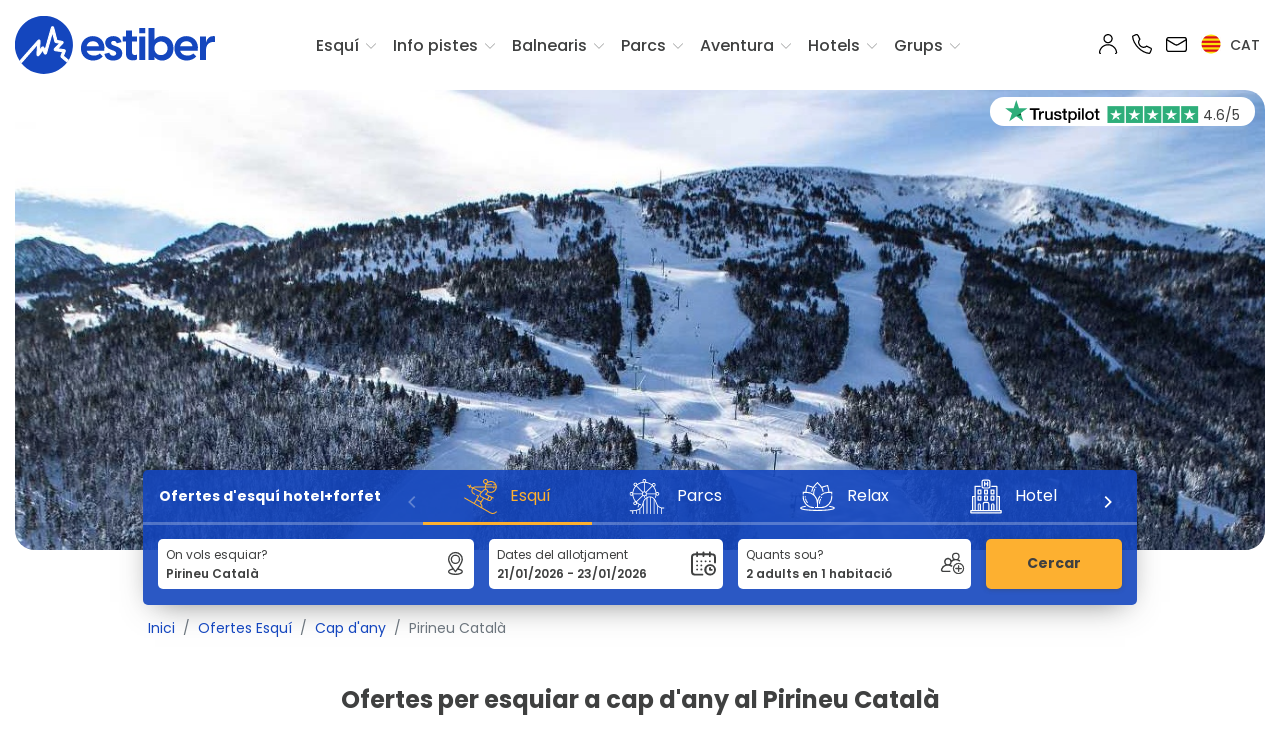

--- FILE ---
content_type: text/html; charset=UTF-8
request_url: https://www.estiber.com/ca_ES/ofertes-esqui-pirineu-catala/cap-d-any
body_size: 492927
content:
<!-- METAS -->


<!DOCTYPE html>
<html lang="ca">
    <head>
        <script src="https://www.googleoptimize.com/optimize.js?id=OPT-WL3LMWX"></script>
	<!-- Google Tag Manager -->
<script>(function(w,d,s,l,i){w[l]=w[l]||[];w[l].push({'gtm.start':
new Date().getTime(),event:'gtm.js'});var f=d.getElementsByTagName(s)[0],
j=d.createElement(s),dl=l!='dataLayer'?'&l='+l:'';j.async=true;j.src=
'https://www.googletagmanager.com/gtm.js?id='+i+dl;f.parentNode.insertBefore(j,f);
})(window,document,'script','dataLayer','GTM-KNMJ3M');</script>
<!-- End Google Tag Manager --><meta name="language" content="ca">
<title>Ofertes esquí Cap d&#039;any a Pirineu català: Cap d&#039;Any - Estiber.com</title>
<meta http-equiv="content-type" content="text/html; charset=UTF-8">
<meta name="description" content="Cap d&#039;any a Pirineu català esquiant al millor preu. La teva escapada de ski per Cap d&#039;Any al Pirineu català amb les millors ofertes d&#039;esquí i Hotel + Forfait.">
<meta name="title" content="Ofertes esquí Cap d&#039;any a Pirineu català: Cap d&#039;Any - Estiber.com">
<meta name="keywords" content="esquí cap d&#039;any Pirineu català, cap d&#039;any neu Pirineu català, ofertes d&#039;esquí Pirineu català cap d&#039;any, esqui any nou Pirineu català">
<meta name="author" content="Estiber">

<meta property="og:title" content="Ofertes esquí Cap d&#039;any a Pirineu català: Cap d&#039;Any - Estiber.com">
<meta property="og:site_name" content="Estiber">
<meta property="og:type" content="website">
<meta property="og:description" content="Cap d&#039;any a Pirineu català esquiant al millor preu. La teva escapada de ski per Cap d&#039;Any al Pirineu català amb les millors ofertes d&#039;esquí i Hotel + Forfait.">
<meta property="og:url" content="https://www.estiber.com/ca_ES/ofertes-esqui-pirineu-catala/cap-d-any">

	<meta name="robots" content="index, follow">

<meta name="csrf-token" content="mox8OmFZD24VryrZ0PCPSmx6GYyy0wbqMpM1YJQy">
<meta name="viewport" content="width=device-width, initial-scale=1, user-scalable=0"/>

	<link rel="stylesheet" href="https://www.estiber.com/assets/css/app.css?v=1.35">

			                        <meta property="og:image" content="https://www.estiber.com/assets/img/og_image_winter.jpg">
			
    <link rel="shortcut icon" type="image/x-icon" href="https://www.estiber.com/favicon.ico">
<link rel="apple-touch-icon" sizes="57x57" href="https://www.estiber.com/assets/img/icons/favicon/apple-icon-57x57.png">
<link rel="apple-touch-icon" sizes="60x60" href="https://www.estiber.com/assets/img/icons/favicon/apple-icon-60x60.png">
<link rel="apple-touch-icon" sizes="72x72" href="https://www.estiber.com/assets/img/icons/favicon/apple-icon-72x72.png">
<link rel="apple-touch-icon" sizes="76x76" href="https://www.estiber.com/assets/img/icons/favicon/apple-icon-76x76.png">
<link rel="apple-touch-icon" sizes="114x114" href="https://www.estiber.com/assets/img/icons/favicon/apple-icon-114x114.png">
<link rel="apple-touch-icon" sizes="120x120" href="https://www.estiber.com/assets/img/icons/favicon/apple-icon-120x120.png">
<link rel="apple-touch-icon" sizes="144x144" href="https://www.estiber.com/assets/img/icons/favicon/apple-icon-144x144.png">
<link rel="apple-touch-icon" sizes="152x152" href="https://www.estiber.com/assets/img/icons/favicon/apple-icon-152x152.png">
<link rel="apple-touch-icon" sizes="180x180" href="https://www.estiber.com/assets/img/icons/favicon/apple-icon-180x180.png">
<link rel="icon" type="image/png" sizes="192x192"  href="https://www.estiber.com/assets/img/icons/favicon/android-icon-192x192.png">
<link rel="icon" type="image/png" sizes="32x32" href="https://www.estiber.com/assets/img/icons/favicon/favicon-32x32.png">
<link rel="icon" type="image/png" sizes="96x96" href="https://www.estiber.com/assets/img/icons/favicon/favicon-96x96.png">
<link rel="icon" type="image/png" sizes="16x16" href="https://www.estiber.com/assets/img/icons/favicon/favicon-16x16.png">
<link rel="manifest" href="https://www.estiber.com/assets/img/icons/favicon/manifest.json">
<meta name="msapplication-TileColor" content="#ffffff">
<meta name="msapplication-TileImage" content="https://www.estiber.com/assets/img/icons/favicon/ms-icon-144x144.png">
<meta name="theme-color" content="#ffffff">

<script>
    //Para hacer correcciones CSS en MAC
    if (navigator.userAgent.indexOf('Mac') > 0)
    {
        document.write("<link rel='stylesheet' href='https://www.estiber.com/assets/css/appIOS.css?v=1.35'>");
    }
</script>

<link rel="canonical" href="https://www.estiber.com/ca_ES/ofertes-esqui-pirineu-catala/cap-d-any"/>

<link rel="stylesheet" type="text/css" href="https://cdn.jsdelivr.net/npm/daterangepicker/daterangepicker.css?v=1.35" crossorigin="anonymous"/>
<link rel="stylesheet" href="https://cdn.jsdelivr.net/npm/bootstrap-select@1.13.9/dist/css/bootstrap-select.min.css?v=1.35" crossorigin="anonymous">



    
        
	    <link rel="alternate" hreflang="es" href="https://www.estiber.com" title="Español" />

    
        
	    <link rel="alternate" hreflang="ca" href="https://www.estiber.com/ca_ES/ofertes-esqui-pirineu-catala/cap-d-any" title="Català" />

    
        
	    <link rel="alternate" hreflang="en" href="https://www.estiber.com/en_US/offers-ski-catalan-pyrenees/new-year" title="English" />

    
        
	    <link rel="alternate" hreflang="fr" href="https://www.estiber.com/fr_FR/offre-skier-pyrenees-catalanes/nouvel" title="Français" />

    


	<!--<meta name="apple-itunes-app" content="app-id=923356228">
	<link rel="stylesheet" href="https://www.estiber.com/assets/js/smartbanner/smartbanner-theme.css" type="text/css">
	<script type="module" src="https://www.estiber.com/assets/js/smartbanner/smartbanner-cargar.js?language=ca"></script>-->

	<script src="https://static.skitude.com/applications/b9f8dd51067e79b86928523efb21970eca3ff797b8095447503e6fbd94dc8ebe/smartbanner/smartbanner_ca.js"></script>
	<meta name="apple-itunes-app" content="app-id=923356228">


<!-- Para los mapas de Google -->
<script type="text/javascript" src="https://maps.google.com/maps/api/js?key=AIzaSyBG01lO1UIWltmR6-uDDbM3wyUKWzd9X1U" ></script>

<!-- Esto es de google merchant link con google adwords -->
<meta name="google-site-verification" content="8_smc4Jl_jNUy5JfQo_YeCL8VH56rqjLWgrUrR35Rs0" />

<!-- Carousel -->
<link rel="stylesheet" href="https://www.estiber.com/assets/flickity/flickity.min.css?v=1.35">
<link rel="stylesheet" href="https://www.estiber.com/assets/flickity/fullscreen.css?v=1.35">

<!-- Graficos -->
<script src="https://cdn.jsdelivr.net/npm/chart.js@4.4.1/dist/chart.umd.min.js"></script>
<script src="https://cdnjs.cloudflare.com/ajax/libs/date-fns/1.30.1/date_fns.js"></script>
<script src="https://cdn.jsdelivr.net/npm/chartjs-adapter-date-fns/dist/chartjs-adapter-date-fns.bundle.min.js"></script>

<!-- Start VWO Async SmartCode -->
<link rel="preconnect" href="https://dev.visualwebsiteoptimizer.com" />
<script type='text/javascript' id='vwoCode'>
window._vwo_code ||
(function () {
var w=window,
d=document;
var account_id=1168015,
version=2.2,
settings_tolerance=2000,
hide_element='body',
hide_element_style = 'opacity:0 !important;filter:alpha(opacity=0) !important;background:none !important';
/* DO NOT EDIT BELOW THIS LINE */
if(f=!1,v=d.querySelector('#vwoCode'),cc={},-1<d.URL.indexOf('__vwo_disable__')||w._vwo_code)return;try{var e=JSON.parse(localStorage.getItem('_vwo_'+account_id+'_config'));cc=e&&'object'==typeof e?e:{}}catch(e){}function r(t){try{return decodeURIComponent(t)}catch(e){return t}}var s=function(){var e={combination:[],combinationChoose:[],split:[],exclude:[],uuid:null,consent:null,optOut:null},t=d.cookie||'';if(!t)return e;for(var n,i,o=/(?:^|;\s*)(?:(_vis_opt_exp_(\d+)_combi=([^;]*))|(_vis_opt_exp_(\d+)_combi_choose=([^;]*))|(_vis_opt_exp_(\d+)_split=([^:;]*))|(_vis_opt_exp_(\d+)_exclude=[^;]*)|(_vis_opt_out=([^;]*))|(_vwo_global_opt_out=[^;]*)|(_vwo_uuid=([^;]*))|(_vwo_consent=([^;]*)))/g;null!==(n=o.exec(t));)try{n[1]?e.combination.push({id:n[2],value:r(n[3])}):n[4]?e.combinationChoose.push({id:n[5],value:r(n[6])}):n[7]?e.split.push({id:n[8],value:r(n[9])}):n[10]?e.exclude.push({id:n[11]}):n[12]?e.optOut=r(n[13]):n[14]?e.optOut=!0:n[15]?e.uuid=r(n[16]):n[17]&&(i=r(n[18]),e.consent=i&&3<=i.length?i.substring(0,3):null)}catch(e){}return e}();function i(){var e=function(){if(w.VWO&&Array.isArray(w.VWO))for(var e=0;e<w.VWO.length;e++){var t=w.VWO[e];if(Array.isArray(t)&&('setVisitorId'===t[0]||'setSessionId'===t[0]))return!0}return!1}(),t='a='+account_id+'&u='+encodeURIComponent(w._vis_opt_url||d.URL)+'&vn='+version+'&ph=1'+('undefined'!=typeof platform?'&p='+platform:'')+'&st='+w.performance.now();e||((n=function(){var e,t=[],n={},i=w.VWO&&w.VWO.appliedCampaigns||{};for(e in i){var o=i[e]&&i[e].v;o&&(t.push(e+'-'+o+'-1'),n[e]=!0)}if(s&&s.combination)for(var r=0;r<s.combination.length;r++){var a=s.combination[r];n[a.id]||t.push(a.id+'-'+a.value)}return t.join('|')}())&&(t+='&c='+n),(n=function(){var e=[],t={};if(s&&s.combinationChoose)for(var n=0;n<s.combinationChoose.length;n++){var i=s.combinationChoose[n];e.push(i.id+'-'+i.value),t[i.id]=!0}if(s&&s.split)for(var o=0;o<s.split.length;o++)t[(i=s.split[o]).id]||e.push(i.id+'-'+i.value);return e.join('|')}())&&(t+='&cc='+n),(n=function(){var e={},t=[];if(w.VWO&&Array.isArray(w.VWO))for(var n=0;n<w.VWO.length;n++){var i=w.VWO[n];if(Array.isArray(i)&&'setVariation'===i[0]&&i[1]&&Array.isArray(i[1]))for(var o=0;o<i[1].length;o++){var r,a=i[1][o];a&&'object'==typeof a&&(r=a.e,a=a.v,r&&a&&(e[r]=a))}}for(r in e)t.push(r+'-'+e[r]);return t.join('|')}())&&(t+='&sv='+n)),s&&s.optOut&&(t+='&o='+s.optOut);var n=function(){var e=[],t={};if(s&&s.exclude)for(var n=0;n<s.exclude.length;n++){var i=s.exclude[n];t[i.id]||(e.push(i.id),t[i.id]=!0)}return e.join('|')}();return n&&(t+='&e='+n),s&&s.uuid&&(t+='&id='+s.uuid),s&&s.consent&&(t+='&consent='+s.consent),w.name&&-1<w.name.indexOf('_vis_preview')&&(t+='&pM=true'),w.VWO&&w.VWO.ed&&(t+='&ed='+w.VWO.ed),t}code={nonce:v&&v.nonce,library_tolerance:function(){return'undefined'!=typeof library_tolerance?library_tolerance:void 0},settings_tolerance:function(){return cc.sT||settings_tolerance},hide_element_style:function(){return'{'+(cc.hES||hide_element_style)+'}'},hide_element:function(){return performance.getEntriesByName('first-contentful-paint')[0]?'':'string'==typeof cc.hE?cc.hE:hide_element},getVersion:function(){return version},finish:function(e){var t;f||(f=!0,(t=d.getElementById('_vis_opt_path_hides'))&&t.parentNode.removeChild(t),e&&((new Image).src='https://dev.visualwebsiteoptimizer.com/ee.gif?a='+account_id+e))},finished:function(){return f},addScript:function(e){var t=d.createElement('script');t.type='text/javascript',e.src?t.src=e.src:t.text=e.text,v&&t.setAttribute('nonce',v.nonce),d.getElementsByTagName('head')[0].appendChild(t)},load:function(e,t){t=t||{};var n=new XMLHttpRequest;n.open('GET',e,!0),n.withCredentials=!t.dSC,n.responseType=t.responseType||'text',n.onload=function(){if(t.onloadCb)return t.onloadCb(n,e);200===n.status?_vwo_code.addScript({text:n.responseText}):_vwo_code.finish('&e=loading_failure:'+e)},n.onerror=function(){if(t.onerrorCb)return t.onerrorCb(e);_vwo_code.finish('&e=loading_failure:'+e)},n.send()},init:function(){var e,t=this.settings_tolerance();w._vwo_settings_timer=setTimeout(function(){_vwo_code.finish()},t),'body'!==this.hide_element()?(n=d.createElement('style'),e=(t=this.hide_element())?t+this.hide_element_style():'',t=d.getElementsByTagName('head')[0],n.setAttribute('id','_vis_opt_path_hides'),v&&n.setAttribute('nonce',v.nonce),n.setAttribute('type','text/css'),n.styleSheet?n.styleSheet.cssText=e:n.appendChild(d.createTextNode(e)),t.appendChild(n)):(n=d.getElementsByTagName('head')[0],(e=d.createElement('div')).style.cssText='z-index: 2147483647 !important;position: fixed !important;left: 0 !important;top: 0 !important;width: 100% !important;height: 100% !important;background: white !important;',e.setAttribute('id','_vis_opt_path_hides'),e.classList.add('_vis_hide_layer'),n.parentNode.insertBefore(e,n.nextSibling));var n='https://dev.visualwebsiteoptimizer.com/j.php?'+i();-1!==w.location.search.indexOf('_vwo_xhr')?this.addScript({src:n}):this.load(n+'&x=true',{l:1})}};w._vwo_code=code;code.init();})();
</script>
<!-- End VWO Async SmartCode -->
                    <script type="application/ld+json">{"@context":"https://schema.org","@type":"TravelAgency","image":"https://www.estiber.com/images/estiber_logo.png","additionalType":"https://www.estiber.com","name":"Estiber.com","logo":"https://www.estiber.com/images/estiber_logo.png","url":"https://www.estiber.com","telephone":"+34 93 454 83 08","priceRange":"€","foundingDate":"1986-01-01","keywords":"Ofertes d'esquí, hotel més forfet, balnearis, parcs temàtics, viatges d'aventura","legalName":"Viatges Estiber S.A.","description":"Ofertes d'esquí d'hotel amb forfet a Andorra, Alps, Pirineus i Sierra Nevada. Viatges d'esquí, aventura, balnearis i parcs d'atraccions.","sameAs":["https://www.instagram.com/estiberviajes/","https://www.facebook.com/estiberviajes","https://es.trustpilot.com/review/estiber.com","https://es.linkedin.com/company/estiber-sa"],"contactPoint":[{"@type":"ContactPoint","telephone":"+34 93 454 83 08","email":"info@estiber.com","contactType":"customer service"}],"address":[{"@type":"PostalAddress","streetAddress":"Casanova 101","addressLocality":"Barcelona","addressRegion":"BCN","postalCode":"08011","addressCountry":"ES"}],"aggregateRating":{"@type":"AggregateRating","ratingValue":"9,2","reviewCount":"7532","bestRating":"10"},"openingHoursSpecification":[{"@type":"OpeningHoursSpecification","dayOfWeek":["Dilluns","Dimarts","Dimecres","Dijous"],"opens":"09:00","closes":"14:00"},{"@type":"OpeningHoursSpecification","dayOfWeek":["Dilluns","Dimarts","Dimecres","Dijous"],"opens":"15:30","closes":"18:30"},{"@type":"OpeningHoursSpecification","dayOfWeek":["Divendres"],"opens":"09:00","closes":"14:00"}]}</script>
            </head>
        <body class="cl-new-header " id="">

                    <!-- Google Tag Manager (noscript) -->
<noscript><iframe class="d-none invisible" src="https://www.googletagmanager.com/ns.html?id=GTM-KNMJ3M"
height="0" width="0"></iframe></noscript>
<!-- End Google Tag Manager (noscript) -->        
        <header id="cl-ctn-header-with-searcher">

                        <!-- Menú principal -->
                            <div id="cl_nav" class="cl-menu-movil">

    <nav>

        <div class="cl-ctn-logo">
            <div class="col-sm-6">

                <a href="https://www.estiber.com/ca_ES">
                    <svg class="navbar-header-brand-movil" id="Capa_1" data-name="Capa 1" xmlns="http://www.w3.org/2000/svg" viewBox="0 0 1243.87 360.02">
    <defs>
        <style>
            .cls-1{fill:#1446be;}
            .cls-2{fill:#fff;}
        </style>
    </defs>
    <path class="cls-1" d="M410,200.76c0-49.3,36.62-76.07,74.09-76.07,37.19,0,79.44,26.2,71.27,90.72H445.77c5.36,20,22.82,30.42,44.8,30.42,14.37,0,27-3.94,37.75-13.24L545.5,250.9c-12.11,15.22-33.24,25.92-59.16,25.92C446.06,276.82,410,249.5,410,200.76Zm111.84-13c-2.25-20.85-19.72-31.27-37.47-31.27-17.47,0-34.37,10.14-39.16,31.27Z"/>
    <path class="cls-1" d="M556.21,235.69l30.14-8.17c2.82,9.58,9.86,19.44,24.23,19.44,9.58,0,18.88-4.79,18.88-15.21,0-7.05-4.51-12.12-16.06-16.34l-18-6.76c-24.23-8.74-34.37-24.23-34.37-42,0-26.2,23.1-42,50.71-42,26.48,0,45.92,14.93,50.71,37.47l-29.58,7.61c-4-11.83-11.55-15.5-19.44-15.5-9.86,0-15.78,5.64-15.78,12.68,0,6.2,3.66,11.55,15.21,15.5l16.34,6.19c18,6.48,37.75,17.19,37.75,43.11,0,29.3-25.07,45.07-55.78,45.07C582.12,276.82,560.71,262.74,556.21,235.69Z"/>
    <path class="cls-1" d="M690.3,233.44V157.65H669.46V127.51H690.3V90h38v37.47h30.14v30.14H728.34v69.59c0,7.61,4.22,14.93,16.62,14.93a47.82,47.82,0,0,0,13.8-2.25v29c-5.63,5.08-16.34,6.77-25.63,6.77C708.34,275.7,690.3,263.58,690.3,233.44Z"/>
    <path class="cls-1" d="M772.56,74h37.75v33.25H772.56Zm0,53.53h37.75V274H772.56Z"/>
    <path class="cls-1" d="M867.78,74v73.25h.85c3.66-8.17,20.56-22.54,46.76-22.54,34.09,0,70.43,25.36,70.43,76.07s-36.34,76.06-70.43,76.06c-26.2,0-43.1-14.36-46.76-22.53h-.85V274H830V74Zm40,169c21.13,0,40.85-14.94,40.85-42.26s-19.72-42.26-40.85-42.26-40.85,14.65-40.85,42.26S886.66,243,907.79,243Z"/>
    <path class="cls-1" d="M991.45,200.76c0-49.3,36.63-76.07,74.1-76.07,37.18,0,79.44,26.2,71.27,90.72H1027.23c5.35,20,22.82,30.42,44.79,30.42,14.37,0,27-3.94,37.76-13.24L1127,250.9c-12.11,15.22-33.24,25.92-59.16,25.92C1027.51,276.82,991.45,249.5,991.45,200.76Zm111.85-13c-2.26-20.85-19.72-31.27-37.47-31.27-17.47,0-34.37,10.14-39.16,31.27Z"/>
    <path class="cls-1" d="M1150.34,127.51h37.75v38c5.07-22.54,19.44-40.85,45.92-40.85a39,39,0,0,1,9.86,1.13v36.06a55.29,55.29,0,0,0-9.58-.85c-28.45,0-46.2,19.73-46.2,49v64h-37.75Z"/>
    <path class="cls-1" d="M325.49,285.46a7.68,7.68,0,0,1,1.36-1.8,7.88,7.88,0,0,1,.83-.7l.81-1.17c0-.05,0-.1.07-.15a9.42,9.42,0,0,1,.83-1.16,180.7,180.7,0,1,0-4.47,6.32A7.49,7.49,0,0,1,325.49,285.46Z"/>
    <path class="cls-2" d="M332.7,275.81c-.41-.42-.93-.88-1.59-1.46-9-7.72-18-15.37-27-23.09-1.63-1.4-3.52-2.56-2.29-5.5,3.65-8.75,7.05-17.6,10.48-26.43,2-5.06-.76-9.45-6.07-10.17-11.17-1.53-22.34-3.08-33.49-4.74a57.63,57.63,0,0,1-6.83-2c1.56-1.71,2.46-2.76,3.41-3.75,9.28-9.64,18.62-19.22,27.81-28.95,4.14-4.39,2.49-10.37-3.33-11.7-9-2.06-18.17-3.64-27.26-5.47-6.14-1.23-6.5-1.9-7.84-8.2-1.47-6.87-3.34-13.66-5.07-20.47q-3.81-15-7.68-30c-2-7.71-4-15.42-6.18-23.08a6.36,6.36,0,0,0-6.34-4.74A6.51,6.51,0,0,0,227,70.78c-2.23,7.15-4.27,14.37-6.32,21.58-2.46,8.67-4.8,17.38-7.26,26.06s-5,17.31-7.49,26-4.76,17.4-7.2,26.08q-4.94,17.58-10,35.13a11.77,11.77,0,0,1-1.72,2.71,11.2,11.2,0,0,1-2.34-2.2c-2.26-3.81-4-8-6.64-11.52s-6.83-3.31-9.83-.27a28.89,28.89,0,0,0-2.65,3.27c-3.83,5.27-7.62,10.56-11.43,15.84l-.91-.18a20.22,20.22,0,0,1-.5-3.5c.24-6.11.5-12.21.89-18.31.72-11.37,1.69-22.74,2.19-34.12a10.63,10.63,0,0,0-2.35-7c-2.65-2.93-6.53-2.4-9.58.87-4.57,4.88-8.94,9.94-13.36,15Q81.67,221.49,32.91,276.78c-1.15,1.31-2.11,2.33-2.88,3.17a5.11,5.11,0,0,1,.22.48,6.15,6.15,0,0,1,1.15,1.76l.1.11a5.82,5.82,0,0,1,1.73,2.46c.09.15.2.3.28.46a5.74,5.74,0,0,1,1.72,2.56.57.57,0,0,0,.08.13l.14.22A5.49,5.49,0,0,1,37,289.86a5.55,5.55,0,0,1,1.37,1.49,17.65,17.65,0,0,0,1.91-1.94l91.91-104.29c2.27-2.57,4.61-5.06,6.92-7.59l.93.35a38.7,38.7,0,0,1,.23,4.68q-1.75,26.9-3.61,53.8c-.37,5.28,1.24,9.13,4.58,10.47,3.07,1.24,6.29-.39,9.56-4.9q9.38-13,18.7-26c2-2.75,3.13-2.66,4.63.27,2.83,5.51,5.62,11,8.59,16.49,1.35,2.48,3.6,4.53,6.5,3.85a10.64,10.64,0,0,0,5.77-3.75c1.38-1.88,1.67-4.57,2.34-6.94,2.43-8.56,4.81-17.14,7.24-25.7s5-17.33,7.47-26,4.79-17.39,7.22-26.08q3.88-13.86,7.86-27.7c1.63-5.72,3.31-11.42,5-17.13l1-.3a39.44,39.44,0,0,1,2.17,5.07c1.07,4,1.84,8,2.86,12,3.3,12.82,6.68,25.62,10,38.44a8.32,8.32,0,0,0,7.08,6.37c5,.82,10,1.65,14.91,2.62,2.48.49,4.9,1.29,7.88,2.09-1.4,1.55-2.28,2.59-3.23,3.57q-14.31,14.8-28.64,29.59c-2.2,2.26-3.29,5.22-1.85,7.68,1.27,2.15,4,4.36,6.36,4.77,11.34,1.94,22.79,3.23,34.18,4.86,3.76.54,7.47,1.44,11.57,2.24-3.29,8.24-6.18,15.77-9.29,23.2-1.92,4.61-1.26,8.44,2.48,11.67,1.6,1.38,3.25,2.7,4.86,4.07l30.42,26a7.93,7.93,0,0,1,.69-1.72,7.68,7.68,0,0,1,1.36-1.8,8.68,8.68,0,0,1,1.24-1A7.72,7.72,0,0,1,331,279s0,0,.06-.07a5.85,5.85,0,0,1,.38-.75A6,6,0,0,1,332.7,275.81Z"/>
    <path class="cls-2" d="M334.4,272.78l0,0-1.11-.95-13.57-11.6q-6.74-5.74-13.45-11.5l-.51-.43c-.38-.31-1-.79-1-.84a1.88,1.88,0,0,1,.14-.47c3.26-7.8,6.36-15.8,9.37-23.53l1.15-3a10.76,10.76,0,0,0-.5-9.51,10.88,10.88,0,0,0-8.2-5.11c-9.19-1.26-21.3-2.93-33.44-4.74a13.21,13.21,0,0,1-1.41-.3l8.61-8.93c6.28-6.5,12.78-13.23,19.09-19.92a10.58,10.58,0,0,0,2.8-10.33,10.27,10.27,0,0,0-7.79-6.84c-6-1.38-12.21-2.56-18.18-3.7-3.06-.59-6.11-1.17-9.16-1.78-4.24-.86-4.24-.86-5.27-5.67-1.11-5.17-2.45-10.34-3.75-15.34-.45-1.75-.91-3.5-1.35-5.25q-3.81-15-7.68-30c-2-7.81-4-15.46-6.2-23.15a10,10,0,0,0-19.08-.17c-2.2,7.06-4.25,14.27-6.23,21.25l-.12.41c-1.23,4.35-2.43,8.7-3.63,13.05s-2.4,8.68-3.63,13c-1.17,4.13-2.37,8.26-3.57,12.39-1.32,4.53-2.64,9.06-3.92,13.61s-2.52,9.06-3.76,13.59c-1.14,4.17-2.27,8.33-3.44,12.49-3.26,11.61-6.32,22.34-9.31,32.68-.36-.66-.71-1.33-1.07-2a62,62,0,0,0-4.51-7.61,9.15,9.15,0,0,0-6.77-3.89,10.37,10.37,0,0,0-8.06,3.24,31.07,31.07,0,0,0-3,3.66c-2.24,3.07-4.46,6.16-6.69,9.24.18-4.15.4-8.67.69-13.25.24-3.88.52-7.76.79-11.64.53-7.38,1.07-15,1.4-22.55a13.86,13.86,0,0,0-3.2-9.31,8.77,8.77,0,0,0-6.45-3c-2.81-.08-5.65,1.34-8,3.83-3.59,3.84-7.1,7.84-10.5,11.71l-22.24,25.2q-39.14,44.34-78.23,88.7c-.87,1-1.63,1.81-2.28,2.51l-.15.17a5.14,5.14,0,0,1,1.48,1.81,5.76,5.76,0,0,1,.77,1.34,5.73,5.73,0,0,1,1.13,1.74l.16.16.41.39c.33-.37.68-.76,1-1.14.68-.74,1.47-1.6,2.38-2.63q39.07-44.37,78.23-88.69l22.25-25.22c3.36-3.83,6.84-7.79,10.36-11.56a4.72,4.72,0,0,1,3.1-1.74h0a2.22,2.22,0,0,1,1.62.84,7.47,7.47,0,0,1,1.5,4.61c-.33,7.45-.86,15-1.39,22.37-.27,3.89-.55,7.78-.8,11.68-.41,6.57-.68,13-.89,18.39a13.25,13.25,0,0,0,.36,3.18c.07.32.13.63.18,1l.35,2.3,5.25,1,4.27-5.93q4.19-5.81,8.38-11.6a25.2,25.2,0,0,1,2.34-2.9,3.87,3.87,0,0,1,2.88-1.31,2.64,2.64,0,0,1,1.93,1.2,57.42,57.42,0,0,1,4,6.83c.79,1.49,1.58,3,2.44,4.44a8.8,8.8,0,0,0,2.35,2.45l.61.5,2.85,2.6,2.12-3.23c.14-.22.31-.42.47-.64a8.75,8.75,0,0,0,1.66-3c3.23-11.14,6.51-22.64,10-35.16,1.17-4.17,2.31-8.35,3.45-12.53,1.24-4.52,2.48-9,3.75-13.55s2.59-9,3.9-13.55c1.2-4.14,2.41-8.28,3.59-12.43,1.23-4.35,2.43-8.7,3.63-13s2.4-8.68,3.63-13l.12-.42c2-6.93,4-14.1,6.17-21.08a3.21,3.21,0,0,1,3.25-2.34h0a3.11,3.11,0,0,1,3.19,2.34c2.15,7.62,4.14,15.24,6.16,23q3.9,15,7.67,29.94.68,2.64,1.37,5.29c1.28,4.93,2.6,10,3.68,15.06,1.56,7.32,2.71,9.19,10.41,10.74,3.07.62,6.15,1.21,9.22,1.8,5.91,1.13,12,2.3,18,3.65a3.67,3.67,0,0,1,2.95,2.33,4.07,4.07,0,0,1-1.28,3.9c-6.29,6.67-12.77,13.37-19,19.86q-4.37,4.53-8.74,9.07c-.64.67-1.26,1.36-2.06,2.24l-4.95,5.46,5,1.49c.88.25,1.68.52,2.43.77a29,29,0,0,0,4.85,1.3c12.18,1.81,24.31,3.48,33.52,4.74a4.48,4.48,0,0,1,3.41,1.93,4.27,4.27,0,0,1,0,3.79l-1.15,3c-3,7.69-6.08,15.65-9.3,23.38-2.05,4.91,1.19,7.61,2.75,8.9l.43.37q6.72,5.78,13.48,11.51T329,276.85c.2.17.63.54,1,.89-.35.43-.77.91-1,1.15-1.24,1.41-2.51,2.81-3.82,4.28l-28.65-24.48c-.75-.64-1.52-1.28-2.28-1.91s-1.72-1.42-2.56-2.15c-2.56-2.21-3-4.5-1.6-7.91,2.18-5.22,4.24-10.43,6.42-16l2.89-7.29,1.47-3.69L297,219l-3.79-.78c-2.72-.57-5.28-1.1-7.95-1.49-4-.57-7.94-1.09-11.91-1.62-7.3-1-14.83-2-22.17-3.22a7.46,7.46,0,0,1-4.08-3.2c-.62-1.06.35-2.67,1.37-3.72q12.38-12.7,24.69-25.49l4-4.1c.64-.67,1.26-1.36,2-2.21l4.91-5.43-5.2-1.4c-.95-.25-1.83-.51-2.68-.75-1.86-.53-3.61-1-5.42-1.39-4.73-.92-9.43-1.72-15-2.64a5,5,0,0,1-4.42-3.94q-2.44-9.49-4.93-19-2.54-9.74-5.05-19.46c-.45-1.76-.85-3.54-1.26-5.31-.49-2.19-1-4.46-1.62-6.7a23.36,23.36,0,0,0-1.64-4.07c-.24-.48-.47-1-.68-1.46L234.9,99l-5.49,1.7-2,7c-1.15,4-2.31,7.92-3.45,11.89-2.63,9.24-5.27,18.48-7.86,27.72q-1.69,6.08-3.36,12.16c-1.28,4.64-2.55,9.28-3.86,13.91q-2,7.25-4.15,14.47-1.66,5.76-3.31,11.53c-1.26,4.4-2.49,8.8-3.73,13.21-1.17,4.16-2.33,8.33-3.52,12.49-.19.68-.35,1.38-.52,2.08a11.55,11.55,0,0,1-1.3,3.82,7.46,7.46,0,0,1-3.87,2.49c-1.34.31-2.44-1.46-2.86-2.23-2.4-4.39-4.72-8.93-7-13.33L177,214.74c-.59-1.15-2-3.83-4.8-4.05s-4.66,2.29-5.43,3.36l-8,11.11q-5.34,7.43-10.7,14.84c-1.55,2.14-3.79,4.53-5.67,3.78s-2.78-3.43-2.52-7.19q1.88-26.91,3.62-53.82a23.43,23.43,0,0,0-.12-3.69c0-.46-.08-.92-.11-1.38l-.11-2.14-5-1.91-3.72,4.06c-1.6,1.74-3.19,3.47-4.75,5.23L37.79,287.23l-1,1c-.28-.24-.64-.55-1.07-.94s-1-.95-1.52-1.37a6.13,6.13,0,0,1,1,1.81,1,1,0,0,0,.08.14c0,.06.09.14.14.21A5.49,5.49,0,0,1,37,289.86a5.6,5.6,0,0,1,1.71,2.1,5.73,5.73,0,0,1,1.52,2.1,17.34,17.34,0,0,0,2.52-2.48L134.64,187.3c.71-.81,1.44-1.61,2.16-2.41q-1.68,25.62-3.45,51.24c-.47,6.86,1.94,11.87,6.64,13.76,3.21,1.29,8.16,1.29,13.46-6q5.36-7.41,10.7-14.84l7.48-10.38,1.12,2.19c2.27,4.43,4.62,9,7.06,13.49s6.17,6.41,10.14,5.48a13.94,13.94,0,0,0,7.68-5,16.45,16.45,0,0,0,2.41-6.2c.14-.6.28-1.2.44-1.78q1.77-6.25,3.52-12.51c1.24-4.4,2.47-8.8,3.72-13.19q1.64-5.76,3.31-11.5c1.4-4.84,2.8-9.67,4.16-14.51,1.31-4.65,2.59-9.3,3.87-14q1.66-6.06,3.35-12.12,3.89-13.86,7.86-27.69c.86-3,1.74-6,2.62-9.06.24,1,.48,2.06.71,3.1.42,1.83.84,3.67,1.31,5.49q2.51,9.75,5.05,19.48,2.47,9.48,4.92,19a11.59,11.59,0,0,0,9.74,8.8c5.53.91,10.17,1.69,14.81,2.6.82.16,1.63.36,2.48.59l-3.53,3.65q-12.31,12.77-24.67,25.48c-3.53,3.63-4.42,8.09-2.32,11.65,1.58,2.69,5.06,5.73,8.64,6.35,7.46,1.28,15.06,2.28,22.41,3.26q5.93.78,11.85,1.61c2.45.35,4.92.87,7.53,1.42l-1.45,3.65c-2.16,5.5-4.21,10.69-6.37,15.84-2.51,6-1.35,11.36,3.37,15.43.88.76,1.77,1.5,2.67,2.24.74.61,1.47,1.23,2.2,1.85l30.57,26a98.56,98.56,0,0,0,6.23-8.24C331.65,277.61,334.46,272.82,334.4,272.78Z"/>
</svg>                </a>

            </div>
            <div class="col-sm-6">

                <div class="ctn_cerrar_menu">
                    <div class="btn_cerrar_menu"><svg class="icon" viewBox="0 0 640 640">
    <path d="M479.64 23.8c36.544-37.111 95.954-37.277 132.71-.355 36.72 36.898 36.886 96.91.354 133.998L452.367 320.071 612.87 482.864c36.237 36.804 35.74 96.438-1.086 133.195-36.84 36.745-96.072 36.65-132.285-.165L320.07 454.234 160.36 616.203c-36.544 37.11-95.954 37.276-132.71.354-36.721-36.898-36.887-96.91-.355-133.998L187.632 319.93 27.13 157.137C-9.106 120.334-8.61 60.7 28.217 23.942c36.839-36.744 96.072-36.65 132.285.165l159.427 161.66L479.64 23.798z"/>
</svg></div>
                </div>

            </div>
        </div>

        <div class="col-sm-12 cl-ctn-sel-idiomas">

            <div class="btn_menu_principal btn_menu_dest cl_desplaza_menu ctn-ctn-idioma" data-menuval1="1" data-menuval2="panel_idiomas"><img class="navbar-icon-flag" alt="flag icon" src="https://www.estiber.com/assets/img/icons/ca_ES.png"> <span class="txt_btn_menu text-uppercase">cat</span> <svg viewBox='0 0 64 64' class='flecha_menu_principal'><path d='M23.161 53.213l-4.242-4.242a1 1 0 0 1 0-1.415L34.475 32 18.919 16.444a1 1 0 0 1 0-1.415l4.242-4.242a1 1 0 0 1 1.414 0L40.84 27.05l4.242 4.243a1 1 0 0 1 0 1.414L40.84 36.95 24.575 53.213a1 1 0 0 1-1.414 0z'></path></svg></div>

        </div>

        <ul class="nav nav-tabs" id="btn_menu_movil" role="tablist">

            <!--<li class="nav-item">
                <a class="nav-link active" id="menuPrincipal-tab" data-toggle="tab" href="#menuPrincipal" role="tab" aria-controls="menuPrincipal" aria-selected="true">Menú</a>
            </li>

            <li class="nav-item">
                <a class="nav-link" id="menuIdioma-tab" data-toggle="tab" href="#menuIdioma" role="tab" aria-controls="menuIdioma" aria-selected="false">Idioma</a>
            </li>-->

        </ul>

        <div class="tab-content" id="ctn_menu_movil">

            <div class="tab-pane fade show active" id="menuPrincipal" role="tabpanel" aria-labelledby="menuPrincipal-tab">

                <div id="paneles_menu">

                    <div class="panel_menu">

                        <div id="panel_principal" class="cl-overflow-scroll">
                            <div class="btn_menu_principal btn_menu_dest cl-ctn-ico-menu cl_desplaza_menu" data-menuval1="1" data-menuval2="panel_esqui"><svg class="icon-lg cl-ico-menu" id="skiing" viewBox="0 0 512.001 512.001">
		<path d="M493.532,475.061c-2.807-3.076-7.652-3.144-10.81-0.431l-9.118,7.83c-19.109,16.41-46.611,18.985-68.437,6.41
			l-124.486-71.738c7.665-21.37,0.593-45.213-17.539-58.937l42.281-71.574l63.556,31.239c5.239,2.575,10.837,3.88,16.64,3.88
			c0.001,0,0.001,0,0.002,0c14.521,0,27.52-8.092,33.923-21.119c3.634-7.393,4.737-15.581,3.249-23.536l14.844,7.299
			c1.079,0.53,2.224,0.782,3.35,0.782c2.983,0,5.844-1.762,7.062-4.767c1.513-3.737-0.335-8.008-3.952-9.787l-41.528-20.419
			c-0.088-0.044-0.172-0.093-0.262-0.137l-43.774-21.516l-5.067-2.492c-0.005-0.002-0.01-0.004-0.015-0.006l-10.57-5.195
			l13.358-13.358c4.144-4.144,7.199-9.085,9.038-14.472c12.841,6.87,27.172,10.397,42.019,10.228
			c47.619-0.538,86.331-39.791,86.244-87.414c-0.088-48.039-39.198-87.094-87.257-87.094c-14.366,0-27.919,3.511-39.882,9.688
			c0.031-0.615,0.047-1.234,0.047-1.857c0-21.027-17.841-37.967-39.18-36.476c-18.013,1.258-32.605,15.85-33.863,33.863
			c-1.49,21.34,15.449,39.18,36.476,39.18c0.15,0,0.298-0.01,0.448-0.011c-5.998,10.584-9.845,22.533-10.95,35.261H183.326
			c-14.958,0-28.54,4.841-39.277,14.003c-0.179,0.153-0.351,0.315-0.529,0.47l-33.452-16.442l5.655-11.309
			c1.73-3.459,0.785-7.786-2.431-9.934c-3.888-2.599-9.033-1.143-11.057,2.904l-5.816,11.632L74.164,88.77
			c-3.737-1.837-8.411-0.559-10.359,3.121c-2.016,3.808-0.474,8.501,3.364,10.386l22.449,11.033l-5.353,10.706
			c-1.816,3.631-0.676,8.185,2.832,10.228c1.216,0.708,2.535,1.041,3.832,1.041c2.789,0,5.475-1.541,6.807-4.205l5.531-11.062
			l29.903,14.698c-4.075,6.136-7.098,13.062-8.82,20.388c-3.016,12.833-1.93,26.352,3.06,38.067
			c5.531,12.985,15.532,23.37,28.925,30.035l11.155,5.551c3.76,1.871,8.324,0.34,10.196-3.42c1.871-3.76,0.34-8.324-3.42-10.196
			l-11.155-5.551c-23.753-11.82-27.75-34.864-23.955-51.005c1.333-5.67,3.912-11.67,7.838-17.074l112.892,55.486l-7.755,7.755
			c-8.599,8.598-12.545,20.894-10.557,32.889c1.988,11.996,9.691,22.36,20.604,27.724l29.556,14.528l-28.119,47.6l-54.537-29.6
			l25.752-43.5c1.582-2.672,1.426-6.131-0.673-8.722c-0.701-0.865-1.62-1.531-2.617-2.027l-25.998-12.937
			c-3.76-1.871-8.324-0.34-10.196,3.42c-1.871,3.76-0.34,8.324,3.42,10.196l18.81,9.36l-56.097,94.758l-133.597-76.99
			c-3.639-2.098-8.289-0.848-10.385,2.791c-2.097,3.639-0.847,8.289,2.791,10.385l377.286,217.42
			c11.587,6.677,24.446,9.953,37.247,9.953c17.476,0,34.84-6.107,48.691-18.002l9.36-8.039
			C496.118,483.174,496.436,478.244,493.532,475.061z M395.727,263.779c5.343,2.669,9.347,7.24,11.276,12.9
			c1.945,5.705,1.551,11.826-1.107,17.236c-3.825,7.784-11.595,12.619-20.275,12.619c-3.457,0-6.799-0.781-9.931-2.321l-8.454-4.155
			l19.907-40.5L395.727,263.779z M406.283,188.043c-14.08,0-27.569-4.016-39.238-11.632c-0.965-8.437-4.712-16.25-10.807-22.344
			c-4.647-4.647-10.215-7.823-16.121-9.538c-2.899-6.682-4.734-13.689-5.485-20.935H441.98l-0.583,12.171
			c-0.201,4.195,3.037,7.758,7.231,7.959c0.124,0.006,0.247,0.009,0.37,0.009c4.033,0,7.394-3.169,7.589-7.24l0.617-12.899h20.721
			C474.118,159.762,443.443,188.043,406.283,188.043z M406.283,43.947c25.082,0,47.201,12.891,60.108,32.388h-15.209
			c-4.2,0-7.604,3.405-7.604,7.604s3.405,7.604,7.604,7.604h22.87c1.937,5.35,3.257,10.993,3.874,16.842H334.639
			c0.617-5.85,1.938-11.492,3.874-16.842h77.182c4.2,0,7.604-3.405,7.604-7.604s-3.405-7.604-7.604-7.604h-69.52
			C359.081,56.839,381.201,43.947,406.283,43.947z M329.88,57.928c-11.778,0-21.358-9.581-21.358-21.359s9.581-21.359,21.358-21.359
			s21.359,9.581,21.359,21.359S341.657,57.928,329.88,57.928z M158.777,130.358c6.506-4.134,14.642-6.764,24.549-6.764h136.023
			c0.582,6.826,1.96,13.482,4.109,19.924c-7.563,1.222-14.823,4.731-20.642,10.549l-31.568,31.569L158.777,130.358z
			 M268.885,251.718c-6.517-3.205-11.12-9.397-12.307-16.563c-1.188-7.166,1.169-14.511,6.306-19.647l50.684-50.685
			c4.4-4.399,10.179-6.598,15.958-6.598c5.778,0,11.559,2.2,15.957,6.598c4.262,4.263,6.611,9.93,6.611,15.958
			s-2.347,11.695-6.611,15.958l-20.872,20.872c-1.735,1.735-2.527,4.201-2.125,6.621c0.402,2.42,1.946,4.499,4.147,5.581
			l24.026,11.81l22.832,11.227l-19.908,40.501L268.885,251.718z M267.198,409.365l-92.54-53.328l26.668-45.046l54.549,29.607
			l-9.528,16.128c-1.035,1.752-1.325,3.847-0.803,5.814c0.521,1.968,1.809,3.644,3.576,4.655l0.756,0.433
			C264.829,376.172,271.583,393.433,267.198,409.365z"/>
	</svg> <span class="txt_btn_menu">Esquí</span> <svg viewBox='0 0 64 64' class='flecha_menu_principal'><path d='M23.161 53.213l-4.242-4.242a1 1 0 0 1 0-1.415L34.475 32 18.919 16.444a1 1 0 0 1 0-1.415l4.242-4.242a1 1 0 0 1 1.414 0L40.84 27.05l4.242 4.243a1 1 0 0 1 0 1.414L40.84 36.95 24.575 53.213a1 1 0 0 1-1.414 0z'></path></svg></div>
                            <div class="btn_menu_principal btn_menu_dest cl-ctn-ico-menu cl_desplaza_menu" data-menuval1="1" data-menuval2="panel_pistas"><!-- Created with Inkscape (http://www.inkscape.org/) -->

<svg class="icon-lg cl-ico-menu"
   version="1.1"
   id="svg687"
   xml:space="preserve"
   width="682.66669"
   height="682.66669"
   viewBox="0 0 682.66669 682.66669"
   xmlns="http://www.w3.org/2000/svg"
   xmlns:svg="http://www.w3.org/2000/svg"><defs
     id="defs691"><clipPath
       clipPathUnits="userSpaceOnUse"
       id="clipPath737"><path
         d="M 0,512 H 512 V 0 H 0 Z"
         id="path735" /></clipPath></defs><g
     id="g693"
     transform="matrix(1.3333333,0,0,-1.3333333,0,682.66667)"><g
       id="g695"
       transform="translate(220.667,110.8911)"><path
         d="M 0,0 70.666,-45"
         style="fill:none;stroke:#000000;stroke-width:20;stroke-linecap:round;stroke-linejoin:round;stroke-miterlimit:10;stroke-dasharray:none;stroke-opacity:1"
         id="path697" /></g><g
       id="g699"
       transform="translate(291.333,110.8911)"><path
         d="M 0,0 -70.666,-45"
         style="fill:none;stroke:#000000;stroke-width:20;stroke-linecap:round;stroke-linejoin:round;stroke-miterlimit:10;stroke-dasharray:none;stroke-opacity:1"
         id="path701" /></g><g
       id="g703"
       transform="translate(256,129.8911)"><path
         d="M 0,0 V -83"
         style="fill:none;stroke:#000000;stroke-width:20;stroke-linecap:round;stroke-linejoin:round;stroke-miterlimit:10;stroke-dasharray:none;stroke-opacity:1"
         id="path705" /></g><g
       id="g707"
       transform="translate(70.667,110.8911)"><path
         d="M 0,0 70.666,-45"
         style="fill:none;stroke:#000000;stroke-width:20;stroke-linecap:round;stroke-linejoin:round;stroke-miterlimit:10;stroke-dasharray:none;stroke-opacity:1"
         id="path709" /></g><g
       id="g711"
       transform="translate(141.333,110.8911)"><path
         d="M 0,0 -70.666,-45"
         style="fill:none;stroke:#000000;stroke-width:20;stroke-linecap:round;stroke-linejoin:round;stroke-miterlimit:10;stroke-dasharray:none;stroke-opacity:1"
         id="path713" /></g><g
       id="g715"
       transform="translate(106,129.8911)"><path
         d="M 0,0 V -83"
         style="fill:none;stroke:#000000;stroke-width:20;stroke-linecap:round;stroke-linejoin:round;stroke-miterlimit:10;stroke-dasharray:none;stroke-opacity:1"
         id="path717" /></g><g
       id="g719"
       transform="translate(370.667,110.8911)"><path
         d="M 0,0 70.666,-45"
         style="fill:none;stroke:#000000;stroke-width:20;stroke-linecap:round;stroke-linejoin:round;stroke-miterlimit:10;stroke-dasharray:none;stroke-opacity:1"
         id="path721" /></g><g
       id="g723"
       transform="translate(441.333,110.8911)"><path
         d="M 0,0 -70.666,-45"
         style="fill:none;stroke:#000000;stroke-width:20;stroke-linecap:round;stroke-linejoin:round;stroke-miterlimit:10;stroke-dasharray:none;stroke-opacity:1"
         id="path725" /></g><g
       id="g727"
       transform="translate(406,129.8911)"><path
         d="M 0,0 V -83"
         style="fill:none;stroke:#000000;stroke-width:20;stroke-linecap:round;stroke-linejoin:round;stroke-miterlimit:10;stroke-dasharray:none;stroke-opacity:1"
         id="path729" /></g><g
       id="g731"><g
         id="g733"
         clip-path="url(#clipPath737)"><g
           id="g739"
           transform="translate(400.3408,179.8911)"><path
             d="m 0,0 h 30.354 c 39.381,0 71.305,31.924 71.305,71.305 0,39.38 -31.924,71.304 -71.305,71.304 0,78.761 -63.847,142.609 -142.608,142.609 -56.4,0 -105.149,-32.745 -128.285,-80.258 -13.121,5.745 -27.606,8.953 -42.846,8.953 -59.07,0 -106.956,-47.886 -106.956,-106.956 C -390.341,47.886 -342.455,0 -283.385,0 H -80"
             style="fill:none;stroke:#000000;stroke-width:20;stroke-linecap:round;stroke-linejoin:round;stroke-miterlimit:10;stroke-dasharray:none;stroke-opacity:1"
             id="path741" /></g><g
           id="g743"
           transform="translate(370.3408,179.8911)"><path
             d="m 0,0 c 0,-5.522 -4.478,-10 -10,-10 -5.523,0 -10,4.478 -10,10 0,5.523 4.477,10 10,10 C -4.478,10 0,5.523 0,0"
             style="fill:#000000;fill-opacity:1;fill-rule:nonzero;stroke:none"
             id="path745" /></g><g
           id="g747"
           transform="translate(159.8018,384.8511)"><path
             d="M 0,0 C 26.949,-11.814 48.094,-34.419 57.966,-62.349"
             style="fill:none;stroke:#000000;stroke-width:20;stroke-linecap:round;stroke-linejoin:round;stroke-miterlimit:10;stroke-dasharray:none;stroke-opacity:1"
             id="path749" /></g><g
           id="g751"
           transform="translate(392.0293,311.1157)"><path
             d="M 0,0 C 11.139,7.203 24.414,11.384 38.666,11.384"
             style="fill:none;stroke:#000000;stroke-width:20;stroke-linecap:round;stroke-linejoin:round;stroke-miterlimit:10;stroke-dasharray:none;stroke-opacity:1"
             id="path753" /></g></g></g></g></svg> <span class="txt_btn_menu">Info pistes</span> <svg viewBox='0 0 64 64' class='flecha_menu_principal'><path d='M23.161 53.213l-4.242-4.242a1 1 0 0 1 0-1.415L34.475 32 18.919 16.444a1 1 0 0 1 0-1.415l4.242-4.242a1 1 0 0 1 1.414 0L40.84 27.05l4.242 4.243a1 1 0 0 1 0 1.414L40.84 36.95 24.575 53.213a1 1 0 0 1-1.414 0z'></path></svg></div>
                            <div class="btn_menu_principal btn_menu_dest cl-ctn-ico-menu cl_desplaza_menu" data-menuval1="1" data-menuval2="panel_balnearios"><svg class="icon-lg cl-ico-menu" viewBox="0 0 51 43">
    <path class="cls-3" d="M47.05,18.66H45.57V16.31H41A14.4,14.4,0,0,0,31,20.2L30,19a15.82,15.82,0,0,1,11-4.28h.39a18.67,18.67,0,0,0-.54-3.59L39.67,6.49l-4.4,1.25a16,16,0,0,0-2.68,1,17.93,17.93,0,0,1,1.9,5.66L33,14.67a16.57,16.57,0,0,0-4.37-8.81L25.44,2.45,22.21,5.86a16.54,16.54,0,0,0-4.36,8.83l-1.46-.24a17.68,17.68,0,0,1,1.87-5.64,15.14,15.14,0,0,0-2.77-1.07L11.08,6.49,9.9,11.16a18.7,18.7,0,0,0-.55,3.59h.52a15.82,15.82,0,0,1,9.31,2.88l0-.5A14.14,14.14,0,0,1,21.1,9.86l1.26.82a12.37,12.37,0,0,0-1.72,6.42l.05,1.75c.3.27.58.55.84.81h0a17.21,17.21,0,0,1,3.91,6.94,17,17,0,0,1,3.44-6.42l1.09,1A16.31,16.31,0,0,0,26.18,32v4.84h4.56a14.36,14.36,0,0,0,10.62-4.47,16.12,16.12,0,0,0,4.21-11.25v-.92h1.48v.92a17.68,17.68,0,0,1-4.64,12.35h0a15.75,15.75,0,0,1-11.66,4.92h-9V36.86H24.7V32a16.12,16.12,0,0,0-4.21-11.25A14.39,14.39,0,0,0,9.87,16.31H5.31v2.38H3.83V14.75H7.88a20.67,20.67,0,0,1,.59-4L10,4.57l5.83,1.66a17.2,17.2,0,0,1,3.18,1.24,17.69,17.69,0,0,1,2.12-2.71L25.44.23l4.27,4.53A18.48,18.48,0,0,1,31.8,7.43a17.11,17.11,0,0,1,3.08-1.2l5.84-1.66,1.56,6.18a20,20,0,0,1,.6,4h4.17Z"/>
    <path class="cls-3" d="M20.27,36.86v1.56h-.13A15.73,15.73,0,0,1,8.48,33.5h0A17.64,17.64,0,0,1,3.83,21.14v-.89H5.31v.89A16.12,16.12,0,0,0,9.52,32.39a14.34,14.34,0,0,0,10.62,4.47Z"/>
    <path class="cls-3" d="M6.78,21.29l1.48,0a14.92,14.92,0,0,0,.1,1.65l-1.47.18a18,18,0,0,1-.11-1.81"/>
    <path class="cls-3" d="M11.61,30.18l-1,1.11a13.66,13.66,0,0,1-3.4-6.56l1.43-.36a12,12,0,0,0,3,5.81"/>
    <path class="cls-3" d="M8.3,35.08l.19,1.55C3.6,37.3,2.2,38,1.82,38.33c.39.3,1.87,1.07,7.14,1.75A133.17,133.17,0,0,0,25.44,41c4.32,0,8.62-.18,13.74-.6L39.32,42c-5.17.43-9.52.6-13.88.6a132.59,132.59,0,0,1-17.4-1c-6.87-1-7.8-2.17-7.8-3.21s1-2.28,8.06-3.25"/>
    <path class="cls-3" d="M49.06,38.33c-.38-.29-1.74-1-6.43-1.66l.2-1.55c6.88,1,7.81,2.16,7.81,3.21s-1,1.75-3.48,2.39A54.41,54.41,0,0,1,39.32,42l-.14-1.56a56.4,56.4,0,0,0,7.14-1.07,8.25,8.25,0,0,0,2.74-1"/>
    <path class="cls-3" d="M27.65,32a15.24,15.24,0,0,1,1.75-7.33l1.28.78A13.6,13.6,0,0,0,29.13,32Z"/>
    <path class="cls-3" d="M32.4,23.07a11.84,11.84,0,0,0-.95,1.17l-1.18-.94A12.34,12.34,0,0,1,31.34,22Z"/>
    <path class="cls-3" d="M23.07,7.17l1.06,1.09a12.51,12.51,0,0,0-1,1.2L22,8.51a15.55,15.55,0,0,1,1.09-1.34"/>
</svg> <span class="txt_btn_menu">Balnearis</span> <svg viewBox='0 0 64 64' class='flecha_menu_principal'><path d='M23.161 53.213l-4.242-4.242a1 1 0 0 1 0-1.415L34.475 32 18.919 16.444a1 1 0 0 1 0-1.415l4.242-4.242a1 1 0 0 1 1.414 0L40.84 27.05l4.242 4.243a1 1 0 0 1 0 1.414L40.84 36.95 24.575 53.213a1 1 0 0 1-1.414 0z'></path></svg></div>
                            <div class="btn_menu_principal btn_menu_dest cl-ctn-ico-menu cl_desplaza_menu" data-menuval1="1" data-menuval2="panel_parques"><svg class="icon-lg cl-ico-menu" viewBox="0 0 409 409.60005">
    <path d="m21.816406 152.296875c-11.867187 0-21.515625 9.648437-21.515625 21.511719 0 11.867187 9.648438 21.515625 21.515625 21.515625 4.652344 0 8.9375-1.523438 12.460938-4.042969 3.339844 26.722656 14.164062 51.550781 30.753906 71.839844-11.511719.40625-20.765625 9.832031-20.765625 21.4375 0 11.867187 9.648437 21.515625 21.515625 21.515625 11.757812 0 21.316406-9.492188 21.480469-21.21875 6.082031 4.769531 12.558593 9.089843 19.445312 12.839843l-12.257812 29.625c-1.078125 2.613282.160156 5.609376 2.769531 6.691407.644531.261719 1.304688.386719 1.960938.386719 2.011718 0 3.914062-1.1875 4.730468-3.160157l11.996094-28.988281c3.804688 1.722656 7.683594 3.332031 11.683594 4.730469.558594.195312 1.128906.285156 1.691406.285156 2.113281 0 4.09375-1.320313 4.832031-3.429687.933594-2.671876-.472656-5.589844-3.144531-6.527344-17.589844-6.144532-33.183594-15.878906-46.21875-28.117188l72.449219-72.453125c3.351562 2.445313 7.238281 4.183594 11.464843 4.984375v15.238282c0 2.828124 2.292969 5.117187 5.121094 5.117187s5.121094-2.289063 5.121094-5.117187v-15.171876c4.335938-.753906 8.332031-2.480468 11.769531-4.957031l6.320313 6.316407c1 1 2.308594 1.5 3.617187 1.5 1.3125 0 2.621094-.5 3.621094-1.5 2-2 2-5.238282 0-7.238282l-6.433594-6.433594c2.128907-3.183593 3.617188-6.820312 4.324219-10.726562h102.574219c-.445313 11.976562-2.410157 23.769531-6.054688 35.105469-.863281 2.691406.617188 5.574219 3.308594 6.441406 2.6875.859375 5.578125-.613281 6.441406-3.3125 2.695313-8.382813 4.488281-17.007813 5.566407-25.753906 3.535156 2.550781 7.839843 4.09375 12.523437 4.09375 11.859375 0 21.511719-9.648438 21.511719-21.515625 0-11.863282-9.652344-21.511719-21.511719-21.511719-4.660156 0-8.949219 1.523437-12.472656 4.050781-3.09375-24.925781-12.679688-47.863281-27.0625-67.023437 10.347656-1.554688 18.332031-10.417969 18.332031-21.1875 0-11.867188-9.652344-21.515625-21.511719-21.515625-10.503906 0-19.238281 7.570312-21.113281 17.539062-19.988281-16.171875-44.460938-26.980468-71.242188-30.273437 2.480469-3.507813 3.972657-7.761719 3.972657-12.371094 0-11.867187-9.652344-21.515625-21.515625-21.515625-11.867188 0-21.515625 9.648438-21.515625 21.515625 0 4.636719 1.507812 8.90625 4.015625 12.425781-24.941406 3.144532-47.878906 12.796875-67.027344 27.246094-1.382812-10.539062-10.324219-18.726562-21.230469-18.726562-11.863281 0-21.511719 9.648437-21.511719 21.515624 0 10.648438 7.789063 19.449219 17.960938 21.15625-16.1875 19.957032-27.015625 44.402344-30.351562 71.15625-3.507813-2.496093-7.773438-3.992187-12.394532-3.992187zm0 32.789063c-6.214844 0-11.277344-5.0625-11.277344-11.277344s5.0625-11.273438 11.277344-11.273438 11.269532 5.058594 11.269532 11.273438-5.054688 11.277344-11.269532 11.277344zm152.183594 6.914062c-10.128906 0-18.375-8.238281-18.375-18.371094 0-10.128906 8.246094-18.375 18.375-18.375s18.371094 8.246094 18.371094 18.375c0 10.132813-8.242188 18.371094-18.371094 18.371094zm-28.128906-13.25c.699218 3.855469 2.160156 7.441406 4.242187 10.59375l-72.550781 72.550781c-20.410156-22.410156-32.851562-51.671875-34.042969-83.144531zm51.929687-20.972656 72.480469-72.480469c20.347656 22.09375 33.191406 51.1875 34.472656 83.214844h-102.628906c-.710938-3.910157-2.199219-7.550781-4.324219-10.734375zm-7.128906-7.355469c-3.378906-2.433594-7.296875-4.148437-11.550781-4.921875v-102.347656c32.347656 1.226562 61.714844 14.246094 83.929687 34.894531zm-21.792969-4.921875c-4.308594.78125-8.273437 2.53125-11.679687 5.015625l-72.257813-72.257813c22.191406-20.71875 51.566406-33.820312 83.9375-35.101562zm-18.765625 12.414062c-2.082031 3.152344-3.542969 6.742188-4.242187 10.597657h-102.410156c1.277343-31.917969 14.03125-60.925781 34.261718-82.992188zm-84.332031 137.921876c-6.214844 0-11.277344-5.0625-11.277344-11.277344s5.0625-11.273438 11.277344-11.273438 11.269531 5.058594 11.269531 11.273438-5.054687 11.277344-11.269531 11.277344zm260.703125-133.300782c6.214844 0 11.269531 5.058594 11.269531 11.273438s-5.054687 11.277344-11.269531 11.277344-11.273437-5.0625-11.273437-11.277344 5.058593-11.273438 11.273437-11.273438zm-42.714844-105.675781c6.214844 0 11.269531 5.0625 11.269531 11.277344 0 6.214843-5.054687 11.269531-11.269531 11.269531-6.214843 0-11.273437-5.054688-11.273437-11.269531 0-6.214844 5.058594-11.277344 11.273437-11.277344zm-109.898437-46.621094c6.214844 0 11.273437 5.0625 11.273437 11.277344s-5.058593 11.269531-11.273437 11.269531-11.277344-5.054687-11.277344-11.269531 5.0625-11.277344 11.277344-11.277344zm-117.03125 53.738281c0-6.214843 5.058594-11.277343 11.273437-11.277343 6.214844 0 11.273438 5.0625 11.273438 11.277343 0 6.214844-5.058594 11.273438-11.273438 11.273438-6.214843 0-11.273437-5.058594-11.273437-11.273438zm0 0"/><path d="m5.421875 376.09375h18.8125c2.101563.042969 4.15625.0625 6.191406.0625.757813 0 1.464844-.03125 2.214844-.035156v28.359375c0 2.828125 2.289063 5.121093 5.121094 5.121093 2.828125 0 5.117187-2.292968 5.117187-5.121093v-28.617188c11.652344-.496093 22.152344-1.660156 31.542969-3.457031v32.074219c0 2.828125 2.289063 5.121093 5.117187 5.121093 2.832032 0 5.121094-2.292968 5.121094-5.121093v-34.410157c12.378906-3.214843 22.695313-7.578124 31.324219-12.808593v47.21875c0 2.828125 2.289063 5.121093 5.121094 5.121093 2.828125 0 5.121093-2.292968 5.121093-5.121093v-54.375c16.375-13.289063 25.226563-30.238281 31.320313-47.40625v101.78125c0 2.828125 2.289063 5.121093 5.117187 5.121093 2.832032 0 5.121094-2.292968 5.121094-5.121093v-135.699219c7.132813-20.597656 20.351563-33.566406 30.894532-41.046875v176.746094c0 2.828125 2.289062 5.121093 5.121093 5.121093 2.828125 0 5.121094-2.292968 5.121094-5.121093v-182.992188c3.078125-1.574219 5.105469-2.351562 5.257813-2.40625.167968-.070312 12.015624-5.007812 27.46875-4.210937v189.609375c0 2.828125 2.292968 5.121093 5.121093 5.121093 2.832031 0 5.121094-2.292968 5.121094-5.121093v-188.199219c3.632813.8125 7.347656 1.960938 11.078125 3.648438 7.476562 3.382812 14.214844 8.425781 20.246094 14.980468v169.570313c0 2.828125 2.289062 5.121093 5.121094 5.121093 2.828124 0 5.117187-2.292968 5.117187-5.121093v-155.84375c4.804687 7.921875 8.964844 17.179687 12.433594 27.796875 4.960937 15.195312 11.457031 26.886718 18.457031 35.953125v92.09375c0 2.828125 2.292969 5.121093 5.121094 5.121093s5.121094-2.292968 5.121094-5.121093v-80.863281c7.003906 6.457031 14.042968 10.8125 20.21875 13.699218 4.429687 2.070313 8.660156 3.53125 12.515624 4.570313v62.59375c0 2.828125 2.289063 5.121093 5.121094 5.121093 2.828125 0 5.117188-2.292968 5.117188-5.121093v-60.582031c5.390625.65625 8.78125.429687 8.875.421874l18.347656-.003906c2.828125 0 5.117188-2.296875 5.117188-5.121094 0-2.832031-2.292969-5.121093-5.117188-5.121093l-18.714844.019531c-2.011718.097656-49.703125 2.671875-70.453125-60.839844-10.382812-31.792968-26.726562-52.894531-48.566406-62.714844-28.605469-12.875-55.792969-1.347656-56.605469-.984374-1.6875.59375-41.402344 15.136718-54.25 61.824218l-.945312 3.441406c-6.621094 24.230469-13.699219 50.28125-36.796875 68.296876-.40625.253906-.796875.519531-1.117188.875-18.5 13.90625-46.992187 22.777343-93 21.863281h-18.910156c-2.832031 0-5.121094 2.289062-5.121094 5.121093 0 2.828126 2.289063 5.117188 5.121094 5.117188zm0 0"/>
</svg> <span class="txt_btn_menu">Parcs</span> <svg viewBox='0 0 64 64' class='flecha_menu_principal'><path d='M23.161 53.213l-4.242-4.242a1 1 0 0 1 0-1.415L34.475 32 18.919 16.444a1 1 0 0 1 0-1.415l4.242-4.242a1 1 0 0 1 1.414 0L40.84 27.05l4.242 4.243a1 1 0 0 1 0 1.414L40.84 36.95 24.575 53.213a1 1 0 0 1-1.414 0z'></path></svg></div>
                            <div class="btn_menu_principal btn_menu_dest cl-ctn-ico-menu cl_desplaza_menu" data-menuval1="1" data-menuval2="panel_aventura"><svg class="icon-lg cl-ico-menu" id="adventure" viewBox="0 -2 496 496">
		<path d="m480 476.136719h16v16h-16zm0 0"/>
		<path d="m0 476.136719h16v16h-16zm0 0"/>
		<path d="m407.40625 366.800781c-8.574219-24.496093-28.972656-42.480469-53.429688-48.480469l-36.855468-126.351562c-8.144532-27.929688-32.648438-48.097656-61.121094-51.328125v-34.863281l125.886719-44.960938-141.886719-60.816406v140.640625c-4.832031.550781-9.558594 1.558594-14.105469 3.046875-13.710937-10.398438-31.957031-14.128906-48.488281-9.617188-11.628906-25.382812-36.980469-41.933593-65.40625-41.933593-39.703125 0-72 32.296875-72 72 0 2.894531.199219 5.773437.542969 8.640625-22.925781 3.597656-40.542969 23.429687-40.542969 47.359375 0 26.472656 21.527344 48 48 48h108.664062l-4.664062 16c-31.792969 0-60.214844 21.320312-69.113281 51.832031l-40.886719 140.167969h-18v16h440v-16h-18.320312zm-151.40625-342.527343 82.113281 35.183593-82.113281 29.328125zm12.808594 378.902343c4.574218 4.96875 10.71875 8.960938 19.144531 8.960938 16.933594 0 24.824219-15.761719 31.152344-28.425781 6.078125-12.175782 10.261719-19.574219 16.839843-19.574219 6.582032 0 10.765626 7.398437 16.855469 19.574219 6.34375 12.664062 14.222657 28.425781 31.175781 28.425781 8.457032 0 14.609376-4.007813 19.199219-8.992188l25.542969 72.992188h-185.4375zm123.496094-31.097656 4.359374 12.464844c-4.695312 8.351562-8.289062 11.59375-12.6875 11.59375-6.585937 0-10.769531-7.402344-16.855468-19.578125-6.335938-12.664063-14.226563-28.421875-31.175782-28.421875-16.945312 0-24.832031 15.757812-31.160156 28.421875-6.082031 12.175781-10.257812 19.578125-16.832031 19.578125-4.386719 0-7.960937-3.226563-12.640625-11.550781l4.375-12.507813c8.367188-23.886719 31-39.941406 56.3125-39.941406s47.945312 16.054687 56.304688 39.941406zm-56.304688-55.941406c-32.105469 0-60.800781 20.359375-71.414062 50.664062l-18.800782 53.726563-24.664062-84.558594c-7.359375-25.234375-28.082032-44.136719-53.007813-49.945312l12.542969-43c4.65625 5.128906 10.832031 9.113281 19.296875 9.113281 16.933594 0 24.824219-15.761719 31.152344-28.425781 6.078125-12.175782 10.261719-19.574219 16.839843-19.574219 6.582032 0 10.765626 7.398437 16.855469 19.574219 6.34375 12.664062 14.222657 28.425781 31.175781 28.425781 8.488282 0 14.679688-4.015625 19.351563-9.152344l21.34375 73.183594c-.222656-.007813-.449219-.03125-.671875-.03125zm-34.238281-119.679688 7.742187 26.542969c-5.183594 9.585938-8.878906 13.136719-13.527344 13.136719-6.585937 0-10.769531-7.402344-16.855468-19.578125-6.335938-12.664063-14.226563-28.421875-31.175782-28.421875-16.945312 0-24.832031 15.757812-31.160156 28.421875-6.082031 12.175781-10.257812 19.578125-16.832031 19.578125-4.632813 0-8.3125-3.535157-13.472656-13.082031l7.757812-26.597657c6.929688-23.746093 29.035157-40.320312 53.761719-40.320312s46.832031 16.574219 53.761719 40.320312zm-253.761719 55.679688c-17.648438 0-32-14.351563-32-32 0-17.648438 14.351562-32 32-32s32 14.351562 32 32h16c0-23.464844-16.9375-43.015625-39.222656-47.160157-.464844-2.914062-.777344-5.863281-.777344-8.839843 0-30.871094 25.128906-56 56-56 24.230469 0 45.609375 15.488281 53.175781 38.527343l2.753907 8.359376 8.0625-3.527344c10.488281-4.59375 22.542968-4.214844 32.761718.425781-14.089844 9.199219-24.960937 23.214844-29.867187 40.046875l-17.558594 60.167969zm104 48c24.726562 0 46.832031 16.574219 53.761719 40.320312l4.628906 15.878907c-4.445313 6.753906-7.628906 7.800781-10.414063 7.800781-6.585937 0-10.769531-7.402344-16.855468-19.578125-6.335938-12.664063-14.226563-28.421875-31.175782-28.421875-16.945312 0-24.832031 15.757812-31.160156 28.421875-6.082031 12.175781-10.257812 19.578125-16.832031 19.578125-2.769531 0-5.9375-1.058594-10.359375-7.753907l4.644531-15.925781c6.929688-23.746093 29.035157-40.320312 53.761719-40.320312zm-63.671875 74.304687c4.128906 3.367188 9.183594 5.695313 15.625 5.695313 16.933594 0 24.824219-15.761719 31.152344-28.425781 6.078125-12.175782 10.261719-19.574219 16.839843-19.574219 6.582032 0 10.765626 7.398437 16.855469 19.574219 6.34375 12.664062 14.222657 28.425781 31.175781 28.425781 6.550782 0 11.65625-2.535157 15.671876-5.785157l21.046874 72.152344-10.375 29.632813h-167.65625zm0 0"/>
	</svg> <span class="txt_btn_menu">Aventura</span> <svg viewBox='0 0 64 64' class='flecha_menu_principal'><path d='M23.161 53.213l-4.242-4.242a1 1 0 0 1 0-1.415L34.475 32 18.919 16.444a1 1 0 0 1 0-1.415l4.242-4.242a1 1 0 0 1 1.414 0L40.84 27.05l4.242 4.243a1 1 0 0 1 0 1.414L40.84 36.95 24.575 53.213a1 1 0 0 1-1.414 0z'></path></svg></div>
                            <div class="btn_menu_principal btn_menu_dest cl-ctn-ico-menu cl_desplaza_menu" data-menuval1="1" data-menuval2="panel_hoteles"><svg class="icon-lg cl-ico-menu" viewBox="0 0 47 51">
    <path d="M31.7,17h2.4v3.9H31.7Zm-.8,5.6H35a.9.9,0,0,0,.9-.9h0V16.1a.9.9,0,0,0-.9-.9H30.9a.9.9,0,0,0-.9.9v5.6a.9.9,0,0,0,.9.9"/>
    <path d="M31.7,26h2.4v3.9H31.7ZM30,30.7a.9.9,0,0,0,.9.9H35a.9.9,0,0,0,.9-.9h0V25.1a.9.9,0,0,0-.9-.9H30.9a.9.9,0,0,0-.9.9Z"/>
    <path d="M15.2,20.9H12.8V17h2.4ZM17,16.1a.9.9,0,0,0-.9-.9H12a.9.9,0,0,0-.9.9v5.6a.9.9,0,0,0,.9.9h4.1a.9.9,0,0,0,.9-.9Z"/>
    <path d="M15.2,29.9H12.8V26h2.4ZM12,24.3a.9.9,0,0,0-.9.9v5.6a.9.9,0,0,0,.9.9h4.1a.9.9,0,0,0,.9-.9V25.2a.9.9,0,0,0-.9-.9Z"/>
    <path d="M44.5,48.5H2.5V46.9h42ZM4.9,26.4H6.7V45.2H4.9Zm8,11.4a.67.67,0,0,1,.66-.7h.14a.67.67,0,0,1,.7.66V45.1H12.9Zm7.4-1.5a1.16,1.16,0,0,1,1.12-1.2H25.6a1.16,1.16,0,0,1,1.2,1.12v9H20.3Zm12.3,1.5a.67.67,0,0,1,.66-.7h.14a.67.67,0,0,1,.7.66V45.1H32.6Zm7.6-11.4H42V45.2H40.2Zm5.2,18.7H43.8V25.5a.9.9,0,0,0-.9-.9H40.2V10.8a.9.9,0,0,0-.9-.9H32a.9.9,0,0,0,0,1.8h6.5V45.1H35.8V37.8a2.43,2.43,0,0,0-2.4-2.4h-.1a2.43,2.43,0,0,0-2.4,2.4v7.3H28.5V36.2a2.9,2.9,0,0,0-2.9-2.9H21.5a2.9,2.9,0,0,0-2.9,2.9h0v8.9H16.2V37.8a2.43,2.43,0,0,0-2.4-2.4h-.1a2.43,2.43,0,0,0-2.4,2.4v7.3H8.5V11.7H15a.9.9,0,0,0,0-1.8H7.6a.9.9,0,0,0-.9.9V24.6H4.1a.9.9,0,0,0-.9.9V45.1H1.6a.9.9,0,0,0-.9.9h0v3.3a.9.9,0,0,0,.9.9H45.4a.9.9,0,0,0,.9-.9h0V46c-.1-.5-.4-.9-.9-.9"/>
    <path d="M22.3,26h2.4v3.9H22.3Zm-.9,5.6h4.1a.9.9,0,0,0,.9-.9V25.1a.9.9,0,0,0-.9-.9H21.4a.9.9,0,0,0-.9.9v5.6a1.06,1.06,0,0,0,.9.9"/>
    <path d="M22.3,17h2.4v3.9H22.3Zm-.9,5.6h4.1a.9.9,0,0,0,.9-.9V16.1a.9.9,0,0,0-.9-.9H21.4a.9.9,0,0,0-.9.9v5.6a1.06,1.06,0,0,0,.9.9"/>
    <path d="M25.7,10.9h0a.9.9,0,0,1-.9-.9V8H22.3v2a.9.9,0,0,1-.9.9h0a.9.9,0,0,1-.9-.9V4.4a.9.9,0,0,1,.9-.9h0a.9.9,0,0,1,.9.9V6.3h2.5V4.4a.9.9,0,0,1,.9-.9h0a.9.9,0,0,1,.9.9V10a.9.9,0,0,1-.9.9"/>
    <path d="M28.4,10.5a1.79,1.79,0,0,1-1.78,1.8H20.4a1.79,1.79,0,0,1-1.8-1.78V4.3a1.79,1.79,0,0,1,1.78-1.8H26.6a1.79,1.79,0,0,1,1.8,1.78V10.5ZM27.3.9H19.7A2.68,2.68,0,0,0,17,3.58V11.2a2.68,2.68,0,0,0,2.68,2.7H27.3A2.68,2.68,0,0,0,30,11.22V3.6A2.68,2.68,0,0,0,27.32.9h0"/>
</svg> <span class="txt_btn_menu">Hotels</span> <svg viewBox='0 0 64 64' class='flecha_menu_principal'><path d='M23.161 53.213l-4.242-4.242a1 1 0 0 1 0-1.415L34.475 32 18.919 16.444a1 1 0 0 1 0-1.415l4.242-4.242a1 1 0 0 1 1.414 0L40.84 27.05l4.242 4.243a1 1 0 0 1 0 1.414L40.84 36.95 24.575 53.213a1 1 0 0 1-1.414 0z'></path></svg></div>
                            <div class="btn_menu_principal btn_menu_dest cl-ctn-ico-menu40 cl_desplaza_menu" data-menuval1="1" data-menuval2="panel_grupos"><svg class="icon-lg cl-ico-menu40" viewBox="0 0 64 64">
    <path d="m14.186 42.406c-.047 0-.095-.003-.144-.01-2.285-.33-4.477-1.047-6.513-2.132-.487-.26-.672-.866-.412-1.354.261-.486.864-.671 1.354-.412 1.83.977 3.801 1.621 5.856 1.917.547.079.926.586.848 1.133-.072.499-.5.858-.989.858z"/>
    <path d="m49.814 42.406c-.489 0-.917-.359-.989-.857-.078-.547.301-1.054.848-1.133 2.056-.296 4.026-.94 5.856-1.917.491-.259 1.093-.074 1.354.412.26.487.075 1.094-.412 1.354-2.036 1.085-4.228 1.802-6.513 2.132-.049.006-.097.009-.144.009z"/>
    <path d="m39.354 33.429c-.188 0-.377-.053-.545-.162-.463-.302-.594-.921-.292-1.384 1.417-2.173 3.811-3.471 6.405-3.471.553 0 1 .447 1 1s-.447 1-1 1c-1.916 0-3.684.958-4.729 2.563-.191.294-.511.454-.839.454z"/>
    <path d="m47.139 30.412c-3.545 0-6.539-2.994-6.539-6.538s2.994-6.538 6.539-6.538c3.544 0 6.538 2.994 6.538 6.538s-2.994 6.538-6.538 6.538zm0-11.076c-2.46 0-4.539 2.078-4.539 4.538s2.079 4.538 4.539 4.538 4.538-2.078 4.538-4.538-2.078-4.538-4.538-4.538z"/>
    <path d="m56 37.059c-.553 0-1-.447-1-1 0-3.113-2.533-5.646-5.646-5.646-.553 0-1-.447-1-1s.447-1 1-1c4.216 0 7.646 3.431 7.646 7.646 0 .552-.447 1-1 1z"/>
    <path d="m49.354 30.412h-4.431c-.553 0-1-.447-1-1s.447-1 1-1h4.431c.553 0 1 .447 1 1s-.448 1-1 1z"/>
    <path d="m56 40.382c-.553 0-1-.447-1-1v-3.323c0-.553.447-1 1-1s1 .447 1 1v3.323c0 .553-.447 1-1 1z"/>
    <path d="m20.185 41.12c-.553 0-1-.447-1-1 0-5.438 4.424-9.861 9.861-9.861.553 0 1 .447 1 1s-.447 1-1 1c-4.335 0-7.861 3.526-7.861 7.861 0 .553-.448 1-1 1z"/>
    <path d="m34.954 32.259h-5.908c-.553 0-1-.447-1-1s.447-1 1-1h5.908c.553 0 1 .447 1 1s-.447 1-1 1z"/>
    <path d="m24.646 33.429c-.327 0-.647-.16-.839-.454-1.046-1.604-2.813-2.563-4.729-2.563-.553 0-1-.447-1-1s.447-1 1-1c2.595 0 4.988 1.298 6.405 3.471.302.463.171 1.082-.292 1.384-.169.109-.358.162-.545.162z"/>
    <path d="m20.185 45.551c-.553 0-1-.447-1-1v-4.431c0-.553.447-1 1-1s1 .447 1 1v4.431c0 .553-.448 1-1 1z"/>
    <path d="m32 32.259c-4.545 0-8.385-3.84-8.385-8.385s3.84-8.385 8.385-8.385 8.385 3.84 8.385 8.385-3.84 8.385-8.385 8.385zm0-14.77c-3.461 0-6.385 2.924-6.385 6.385s2.924 6.385 6.385 6.385 6.385-2.924 6.385-6.385-2.924-6.385-6.385-6.385z"/>
    <path d="m43.815 41.12c-.553 0-1-.447-1-1 0-4.335-3.526-7.861-7.861-7.861-.553 0-1-.447-1-1s.447-1 1-1c5.438 0 9.861 4.424 9.861 9.861 0 .553-.447 1-1 1z"/>
    <path d="m43.815 45.551c-.553 0-1-.447-1-1v-4.431c0-.553.447-1 1-1s1 .447 1 1v4.431c0 .553-.447 1-1 1z"/>
    <path d="m32 48.511c-4.22 0-8.439-1.026-12.286-3.077-.487-.261-.672-.866-.412-1.354.261-.486.863-.671 1.354-.412 7.104 3.789 15.586 3.789 22.689 0 .49-.259 1.094-.074 1.354.412.26.487.075 1.093-.412 1.354-3.848 2.05-8.067 3.077-12.287 3.077z"/>
    <path d="m16.861 30.412c-3.544 0-6.538-2.994-6.538-6.538s2.994-6.538 6.538-6.538 6.538 2.994 6.538 6.538-2.994 6.538-6.538 6.538zm0-11.076c-2.46 0-4.538 2.078-4.538 4.538s2.078 4.538 4.538 4.538 4.538-2.078 4.538-4.538-2.078-4.538-4.538-4.538z"/>
    <path d="m8 37.059c-.553 0-1-.447-1-1 0-4.216 3.431-7.646 7.646-7.646.553 0 1 .447 1 1s-.447 1-1 1c-3.113-.001-5.646 2.532-5.646 5.646 0 .552-.447 1-1 1z"/>
    <path d="m19.077 30.412h-4.431c-.553 0-1-.447-1-1s.447-1 1-1h4.431c.553 0 1 .447 1 1s-.447 1-1 1z"/>
    <path d="m8 40.382c-.553 0-1-.447-1-1v-3.323c0-.553.447-1 1-1s1 .447 1 1v3.323c0 .553-.447 1-1 1z"/>
</svg> <span class="txt_btn_menu">Grups</span> <svg viewBox='0 0 64 64' class='flecha_menu_principal'><path d='M23.161 53.213l-4.242-4.242a1 1 0 0 1 0-1.415L34.475 32 18.919 16.444a1 1 0 0 1 0-1.415l4.242-4.242a1 1 0 0 1 1.414 0L40.84 27.05l4.242 4.243a1 1 0 0 1 0 1.414L40.84 36.95 24.575 53.213a1 1 0 0 1-1.414 0z'></path></svg></div>
                            <a href="/blog/"><div class="btn_menu_principal btn_menu_sin_img"><span class="txt_btn_menu">Blog</span></div></a>
                            <a href="https://www.estiber.com/ca_ES/contacte"><div class="btn_menu_principal btn_menu_sin_img"><span class="txt_btn_menu">Contacte</span></div></a>
                            <a target="_BLANK" rel="nofollow" title="Pagamanet de Reserves" href="https://www.estiber.com/csp/online/vnew/BookingValidation.csp?idioma=cat&emp=ES"><div class="btn_menu_principal btn_menu_sin_img"><span class="txt_btn_menu">Reserves</span></div></a>
                        </div>

                    </div>

                    <div class="panel_menu">

                        <div id="panel_esqui" class="btn_panel1 cl-overflow-scroll">

                                                                                                                                                                                                                                    <div class="btn_menu_principal btn_menu_sin_img btn_menu_dest cl_desplaza_menu" data-menuval1="2" data-menuval2="panel_esqui_andorra"><span class="txt_btn_menu">Andorra</span> <svg viewBox='0 0 64 64' class='flecha_menu_principal'><path d='M23.161 53.213l-4.242-4.242a1 1 0 0 1 0-1.415L34.475 32 18.919 16.444a1 1 0 0 1 0-1.415l4.242-4.242a1 1 0 0 1 1.414 0L40.84 27.05l4.242 4.243a1 1 0 0 1 0 1.414L40.84 36.95 24.575 53.213a1 1 0 0 1-1.414 0z'></path></svg></div>
                                                                                                                                                                                                                                                            <div class="btn_menu_principal btn_menu_sin_img btn_menu_dest cl_desplaza_menu" data-menuval1="2" data-menuval2="panel_esqui_pirineo_catalan"><span class="txt_btn_menu">Pirineu Català</span> <svg viewBox='0 0 64 64' class='flecha_menu_principal'><path d='M23.161 53.213l-4.242-4.242a1 1 0 0 1 0-1.415L34.475 32 18.919 16.444a1 1 0 0 1 0-1.415l4.242-4.242a1 1 0 0 1 1.414 0L40.84 27.05l4.242 4.243a1 1 0 0 1 0 1.414L40.84 36.95 24.575 53.213a1 1 0 0 1-1.414 0z'></path></svg></div>
                                                                                                                                                                                                                                                            <div class="btn_menu_principal btn_menu_sin_img btn_menu_dest cl_desplaza_menu" data-menuval1="2" data-menuval2="panel_esqui_pirineo_aragones"><span class="txt_btn_menu">Pirineu Aragonès</span> <svg viewBox='0 0 64 64' class='flecha_menu_principal'><path d='M23.161 53.213l-4.242-4.242a1 1 0 0 1 0-1.415L34.475 32 18.919 16.444a1 1 0 0 1 0-1.415l4.242-4.242a1 1 0 0 1 1.414 0L40.84 27.05l4.242 4.243a1 1 0 0 1 0 1.414L40.84 36.95 24.575 53.213a1 1 0 0 1-1.414 0z'></path></svg></div>
                                                                                                                                                                                                                                                            <div class="btn_menu_principal btn_menu_sin_img btn_menu_dest cl_desplaza_menu" data-menuval1="2" data-menuval2="panel_esqui_alpes_mobile"><span class="txt_btn_menu">Alps Francesos</span> <svg viewBox='0 0 64 64' class='flecha_menu_principal'><path d='M23.161 53.213l-4.242-4.242a1 1 0 0 1 0-1.415L34.475 32 18.919 16.444a1 1 0 0 1 0-1.415l4.242-4.242a1 1 0 0 1 1.414 0L40.84 27.05l4.242 4.243a1 1 0 0 1 0 1.414L40.84 36.95 24.575 53.213a1 1 0 0 1-1.414 0z'></path></svg></div>
                                                                                                                                                                                                                                                            <div class="btn_menu_principal btn_menu_sin_img btn_menu_dest cl_desplaza_menu" data-menuval1="2" data-menuval2="panel_esqui_pirineo_frances"><span class="txt_btn_menu">Pirineu Francès</span> <svg viewBox='0 0 64 64' class='flecha_menu_principal'><path d='M23.161 53.213l-4.242-4.242a1 1 0 0 1 0-1.415L34.475 32 18.919 16.444a1 1 0 0 1 0-1.415l4.242-4.242a1 1 0 0 1 1.414 0L40.84 27.05l4.242 4.243a1 1 0 0 1 0 1.414L40.84 36.95 24.575 53.213a1 1 0 0 1-1.414 0z'></path></svg></div>
                                                                                                                                                                                                                                                            <a href="https://www.estiber.com/ca_ES/ofertes-esqui-sierra-nevada"><div class="btn_menu_principal btn_menu_sin_img btn_menu_dest2"><span class="txt_btn_menu">Sierra Nevada</span></div></a>
                                                                                                                                                                                                                                                            <div class="btn_menu_principal btn_menu_sin_img btn_menu_dest cl_desplaza_menu" data-menuval1="2" data-menuval2="panel_esqui_teruel"><span class="txt_btn_menu">Serra de Terol</span> <svg viewBox='0 0 64 64' class='flecha_menu_principal'><path d='M23.161 53.213l-4.242-4.242a1 1 0 0 1 0-1.415L34.475 32 18.919 16.444a1 1 0 0 1 0-1.415l4.242-4.242a1 1 0 0 1 1.414 0L40.84 27.05l4.242 4.243a1 1 0 0 1 0 1.414L40.84 36.95 24.575 53.213a1 1 0 0 1-1.414 0z'></path></svg></div>
                                                                                                                                                                                                                                                                                                                                                                                                                                                                                                                                                                                                                                        
                            <div class="btn_menu_principal btn_menu_sin_img btn_menu_dest cl_desplaza_menu" data-menuval1="2" data-menuval2="panel_esqui_propuestas_fecha"><span class="txt_btn_menu">Viatges d'esquí per data</span> <svg viewBox='0 0 64 64' class='flecha_menu_principal'><path d='M23.161 53.213l-4.242-4.242a1 1 0 0 1 0-1.415L34.475 32 18.919 16.444a1 1 0 0 1 0-1.415l4.242-4.242a1 1 0 0 1 1.414 0L40.84 27.05l4.242 4.243a1 1 0 0 1 0 1.414L40.84 36.95 24.575 53.213a1 1 0 0 1-1.414 0z'></path></svg></div>
                            <div class="btn_menu_principal btn_menu_sin_img btn_menu_dest cl_desplaza_menu" data-menuval1="2" data-menuval2="panel_grupos_esqui"><span class="txt_btn_menu">Grups d'esquí</span> <svg viewBox='0 0 64 64' class='flecha_menu_principal'><path d='M23.161 53.213l-4.242-4.242a1 1 0 0 1 0-1.415L34.475 32 18.919 16.444a1 1 0 0 1 0-1.415l4.242-4.242a1 1 0 0 1 1.414 0L40.84 27.05l4.242 4.243a1 1 0 0 1 0 1.414L40.84 36.95 24.575 53.213a1 1 0 0 1-1.414 0z'></path></svg></div>
                            <a href="https://www.estiber.com/ca_ES/ofertes-esqui"><div class="btn_menu_principal btn_menu_sin_img"><span class="txt_btn_menu">Totes les ofertes d&#039;esquí</span></div></a>

                            <div class="ctn_volver_menu">
                                <div class="btn_volver_menu cl_desplaza_menu" data-menuval1="0" data-menuval2="panel_principal"><span class="cl-flecha-volver"><svg viewBox='0 0 64 64' class='flecha_menu_principal'><path d='M23.161 53.213l-4.242-4.242a1 1 0 0 1 0-1.415L34.475 32 18.919 16.444a1 1 0 0 1 0-1.415l4.242-4.242a1 1 0 0 1 1.414 0L40.84 27.05l4.242 4.243a1 1 0 0 1 0 1.414L40.84 36.95 24.575 53.213a1 1 0 0 1-1.414 0z'></path></svg></span>Tornar</div>
                            </div>

                        </div>

                        <div id="panel_pistas" class="btn_panel1 cl-overflow-scroll">

                                                                                          <div class="btn_menu_principal btn_menu_sin_img btn_menu_dest cl_desplaza_menu" data-menuval1="2" data-menuval2="panel_pistas_webcams"><span class="txt_btn_menu">Webcams més visitades</span> <svg viewBox='0 0 64 64' class='flecha_menu_principal'><path d='M23.161 53.213l-4.242-4.242a1 1 0 0 1 0-1.415L34.475 32 18.919 16.444a1 1 0 0 1 0-1.415l4.242-4.242a1 1 0 0 1 1.414 0L40.84 27.05l4.242 4.243a1 1 0 0 1 0 1.414L40.84 36.95 24.575 53.213a1 1 0 0 1-1.414 0z'></path></svg></div>
                                                                                                                        <div class="btn_menu_principal btn_menu_sin_img btn_menu_dest cl_desplaza_menu" data-menuval1="2" data-menuval2="panel_pistas_status"><span class="txt_btn_menu">Estat de les pistes d&#039;esquí</span> <svg viewBox='0 0 64 64' class='flecha_menu_principal'><path d='M23.161 53.213l-4.242-4.242a1 1 0 0 1 0-1.415L34.475 32 18.919 16.444a1 1 0 0 1 0-1.415l4.242-4.242a1 1 0 0 1 1.414 0L40.84 27.05l4.242 4.243a1 1 0 0 1 0 1.414L40.84 36.95 24.575 53.213a1 1 0 0 1-1.414 0z'></path></svg></div>
                                                                                                                        <div class="btn_menu_principal btn_menu_sin_img btn_menu_dest cl_desplaza_menu" data-menuval1="2" data-menuval2="panel_pistas_weather"><span class="txt_btn_menu">Consulta la previsió del temps</span> <svg viewBox='0 0 64 64' class='flecha_menu_principal'><path d='M23.161 53.213l-4.242-4.242a1 1 0 0 1 0-1.415L34.475 32 18.919 16.444a1 1 0 0 1 0-1.415l4.242-4.242a1 1 0 0 1 1.414 0L40.84 27.05l4.242 4.243a1 1 0 0 1 0 1.414L40.84 36.95 24.575 53.213a1 1 0 0 1-1.414 0z'></path></svg></div>
                                                                                                                    
                            <a href="https://www.estiber.com/ca_ES/estat-pistes-esqui"><div class="btn_menu_principal btn_menu_sin_img"><span class="txt_btn_menu">Veure totes les estacions d&#039;esquí</span></div></a>

                            <div class="ctn_volver_menu">
                                <div class="btn_volver_menu cl_desplaza_menu" data-menuval1="0" data-menuval2="panel_principal"><span class="cl-flecha-volver"><svg viewBox='0 0 64 64' class='flecha_menu_principal'><path d='M23.161 53.213l-4.242-4.242a1 1 0 0 1 0-1.415L34.475 32 18.919 16.444a1 1 0 0 1 0-1.415l4.242-4.242a1 1 0 0 1 1.414 0L40.84 27.05l4.242 4.243a1 1 0 0 1 0 1.414L40.84 36.95 24.575 53.213a1 1 0 0 1-1.414 0z'></path></svg></span>Tornar</div>
                            </div>

                        </div>

                        <div id="panel_balnearios" class="btn_panel1 cl-overflow-scroll">

                                                                                                                                      
                                        <a href="https://www.estiber.com/ca_ES/ofertes-caldea"><div class="btn_menu_principal btn_menu_sin_img"><span class="txt_btn_menu">Caldea</span></div></a>

                                                                                                                
                                        <a href="https://www.estiber.com/ca_ES/ofertes-inuu"><div class="btn_menu_principal btn_menu_sin_img"><span class="txt_btn_menu">Caldea Premium</span></div></a>

                                                                                                                                                                                                                                                
                                        <a href="https://www.estiber.com/ca_ES/ofertes-balneari-caldes-de-boi"><div class="btn_menu_principal btn_menu_sin_img"><span class="txt_btn_menu">Balneari Caldes de Boí</span></div></a>

                                                                                                                
                                        <a href="https://www.estiber.com/ca_ES/ofertes-balneari-vichy-catalan"><div class="btn_menu_principal btn_menu_sin_img"><span class="txt_btn_menu">Balneari Vichy Catalan</span></div></a>

                                                                                                                
                                        <a href="https://www.estiber.com/ca_ES/hotel/hotel-balneario-termas-victoria-caldes-de-montbui"><div class="btn_menu_principal btn_menu_sin_img"><span class="txt_btn_menu">Termes Victoria</span></div></a>

                                                                                                                
                                        <a href="https://www.estiber.com/ca_ES/hotel/hotel-termes-de-montbrio-montbrio-del-camp"><div class="btn_menu_principal btn_menu_sin_img"><span class="txt_btn_menu">Termes de Montbrió</span></div></a>

                                                                                                                
                                        <a href="https://www.estiber.com/ca_ES/hotel/la-collada-hotel-spa-la-molina"><div class="btn_menu_principal btn_menu_sin_img"><span class="txt_btn_menu">Spa la Collada</span></div></a>

                                                                                                                
                                        <a href="https://www.estiber.com/ca_ES/hotel/hotel-balneario-playa-comarruga-comarruga"><div class="btn_menu_principal btn_menu_sin_img"><span class="txt_btn_menu">Balneario Playa de Coma Ruga</span></div></a>

                                                                                                                                                                                                                                                
                                        <a href="https://www.estiber.com/ca_ES/balneari-puente-viesgo"><div class="btn_menu_principal btn_menu_sin_img"><span class="txt_btn_menu">Balneari Puente Viesgo</span></div></a>

                                                                                                                                                                                                                                                
                                        <a href="https://www.estiber.com/ca_ES/balneari-alhama-aragon"><div class="btn_menu_principal btn_menu_sin_img"><span class="txt_btn_menu">Alhama de Aragón</span></div></a>

                                                                                                                
                                        <a href="https://www.estiber.com/ca_ES/ofertes-balneari-panticosa-termes-tiberi"><div class="btn_menu_principal btn_menu_sin_img"><span class="txt_btn_menu">Balneari de Panticosa</span></div></a>

                                                                                                                                                                                                                                                
                                        <a href="https://www.estiber.com/ca_ES/balneari-archena-ofertes"><div class="btn_menu_principal btn_menu_sin_img"><span class="txt_btn_menu">Balneari d&#039;Archena</span></div></a>

                                                                                                                                                                                                                                                
                                        <a href="https://www.estiber.com/ca_ES/ofertes-balneari-lanjaron-granada"><div class="btn_menu_principal btn_menu_sin_img"><span class="txt_btn_menu">Balneari Lanjarón</span></div></a>

                                                                                                                                                                                                  
                            <a href="https://www.estiber.com/ca_ES/ofertes-balnearis"><div class="btn_menu_principal btn_menu_sin_img btn_menu_dest2"><span class="txt_btn_menu">Tots els balnearis</span></div></a>

                            <div class="ctn_volver_menu">
                                <div class="btn_volver_menu cl_desplaza_menu" data-menuval1="0" data-menuval2="panel_principal"><span class="cl-flecha-volver"><svg viewBox='0 0 64 64' class='flecha_menu_principal'><path d='M23.161 53.213l-4.242-4.242a1 1 0 0 1 0-1.415L34.475 32 18.919 16.444a1 1 0 0 1 0-1.415l4.242-4.242a1 1 0 0 1 1.414 0L40.84 27.05l4.242 4.243a1 1 0 0 1 0 1.414L40.84 36.95 24.575 53.213a1 1 0 0 1-1.414 0z'></path></svg></span>Tornar</div>
                            </div>

                        </div>

                        <div id="panel_parques" class="btn_panel1 cl-overflow-scroll">

                                                                                                                                      
                                        <a href="https://www.estiber.com/ca_ES/parcs-tematics/portaventura-hotel-mes-entrada"><div class="btn_menu_principal btn_menu_sin_img"><span class="txt_btn_menu">PortAventura</span></div></a>

                                                                                                                
                                        <a href="https://www.estiber.com/ca_ES/parcs-tematics/ferrari-land-hotel-mes-entrada"><div class="btn_menu_principal btn_menu_sin_img"><span class="txt_btn_menu">Ferrari Land</span></div></a>

                                                                                                                
                                        <a href="https://www.estiber.com/ca_ES/parcs-tematics/caribe-aquatic-park-hotel-entrada"><div class="btn_menu_principal btn_menu_sin_img"><span class="txt_btn_menu">Caribe Aquatic Park</span></div></a>

                                                                                                                
                                        <a href="https://www.estiber.com/ca_ES/parcs-tematics/aquopolis-salou-hotel-entrada"><div class="btn_menu_principal btn_menu_sin_img"><span class="txt_btn_menu">Aquopolis Salou</span></div></a>

                                                                                                                                                                                                                                                
                                        <a href="https://www.estiber.com/ca_ES/parcs-tematics/parque-warner-hotel-mes-entrada"><div class="btn_menu_principal btn_menu_sin_img"><span class="txt_btn_menu">Parc Warner</span></div></a>

                                                                                                                
                                        <a href="https://www.estiber.com/ca_ES/parcs-tematics/parque-atraccions-madrid-hotel-mes-entrada"><div class="btn_menu_principal btn_menu_sin_img"><span class="txt_btn_menu">Parque de Atracciones Madrid</span></div></a>

                                                                                                                
                                        <a href="https://www.estiber.com/ca_ES/parcs-tematics/zoo-aquarium-madrid-hotel-mes-entrada"><div class="btn_menu_principal btn_menu_sin_img"><span class="txt_btn_menu">Zoo Aquarium de Madrid</span></div></a>

                                                                                                                
                                        <a href="https://www.estiber.com/ca_ES/parcs-tematics/faunia-mes-hotel"><div class="btn_menu_principal btn_menu_sin_img"><span class="txt_btn_menu">Faunia</span></div></a>

                                                                                                                                                                                                                                                
                                        <a href="https://www.estiber.com/ca_ES/parcs-tematics/puy-du-fou-hotel-entrada"><div class="btn_menu_principal btn_menu_sin_img"><span class="txt_btn_menu">Puy du Fou</span></div></a>

                                                                                                                                                                                                                                                
                                        <a href="https://www.estiber.com/ca_ES/ofertes-naturland"><div class="btn_menu_principal btn_menu_sin_img"><span class="txt_btn_menu">Naturland</span></div></a>

                                                                                                                
                                        <a href="https://www.estiber.com/ca_ES/ofertes-mont-magic"><div class="btn_menu_principal btn_menu_sin_img"><span class="txt_btn_menu">Mon(t) Magic</span></div></a>

                                                                                                                                                                                                  
                            <a href="https://www.estiber.com/ca_ES/parcs-tematics"><div class="btn_menu_principal btn_menu_sin_img btn_menu_dest2"><span class="txt_btn_menu">Tots els parcs</span></div></a>

                            <div class="ctn_volver_menu">
                                <div class="btn_volver_menu cl_desplaza_menu" data-menuval1="0" data-menuval2="panel_principal"><span class="cl-flecha-volver"><svg viewBox='0 0 64 64' class='flecha_menu_principal'><path d='M23.161 53.213l-4.242-4.242a1 1 0 0 1 0-1.415L34.475 32 18.919 16.444a1 1 0 0 1 0-1.415l4.242-4.242a1 1 0 0 1 1.414 0L40.84 27.05l4.242 4.243a1 1 0 0 1 0 1.414L40.84 36.95 24.575 53.213a1 1 0 0 1-1.414 0z'></path></svg></span>Tornar</div>
                            </div>

                        </div>

                        <div id="panel_aventura" class="btn_panel1 cl-overflow-scroll">

                            <div class="btn_menu_principal btn_menu_sin_img btn_menu_dest cl_desplaza_menu" data-menuval1="2" data-menuval2="panel_aventura_rafting"><span class="txt_btn_menu">Rafting</span> <svg viewBox='0 0 64 64' class='flecha_menu_principal'><path d='M23.161 53.213l-4.242-4.242a1 1 0 0 1 0-1.415L34.475 32 18.919 16.444a1 1 0 0 1 0-1.415l4.242-4.242a1 1 0 0 1 1.414 0L40.84 27.05l4.242 4.243a1 1 0 0 1 0 1.414L40.84 36.95 24.575 53.213a1 1 0 0 1-1.414 0z'></path></svg></div>
                            <div class="btn_menu_principal btn_menu_sin_img btn_menu_dest cl_desplaza_menu" data-menuval1="2" data-menuval2="panel_aventura_barranquismo"><span class="txt_btn_menu">Barranquisme</span> <svg viewBox='0 0 64 64' class='flecha_menu_principal'><path d='M23.161 53.213l-4.242-4.242a1 1 0 0 1 0-1.415L34.475 32 18.919 16.444a1 1 0 0 1 0-1.415l4.242-4.242a1 1 0 0 1 1.414 0L40.84 27.05l4.242 4.243a1 1 0 0 1 0 1.414L40.84 36.95 24.575 53.213a1 1 0 0 1-1.414 0z'></path></svg></div>
                            <div class="btn_menu_principal btn_menu_sin_img btn_menu_dest cl_desplaza_menu" data-menuval1="2" data-menuval2="panel_aventura_bike"><span class="txt_btn_menu">Bike Parks</span> <svg viewBox='0 0 64 64' class='flecha_menu_principal'><path d='M23.161 53.213l-4.242-4.242a1 1 0 0 1 0-1.415L34.475 32 18.919 16.444a1 1 0 0 1 0-1.415l4.242-4.242a1 1 0 0 1 1.414 0L40.84 27.05l4.242 4.243a1 1 0 0 1 0 1.414L40.84 36.95 24.575 53.213a1 1 0 0 1-1.414 0z'></path></svg></div>

                            <a href="https://www.estiber.com/ca_ES/ofertes-escapades-pack-aventura"><div class="btn_menu_principal btn_menu_sin_img btn_menu_dest2"><span class="txt_btn_menu">Totes les ofertes d&#039;aventura</span></div></a>

                            <div class="ctn_volver_menu">
                                <div class="btn_volver_menu cl_desplaza_menu" data-menuval1="0" data-menuval2="panel_principal"><span class="cl-flecha-volver"><svg viewBox='0 0 64 64' class='flecha_menu_principal'><path d='M23.161 53.213l-4.242-4.242a1 1 0 0 1 0-1.415L34.475 32 18.919 16.444a1 1 0 0 1 0-1.415l4.242-4.242a1 1 0 0 1 1.414 0L40.84 27.05l4.242 4.243a1 1 0 0 1 0 1.414L40.84 36.95 24.575 53.213a1 1 0 0 1-1.414 0z'></path></svg></span>Tornar</div>
                            </div>

                        </div>

                        <div id="panel_hoteles" class="btn_panel1 cl-overflow-scroll">

                            <div class="btn_menu_principal btn_menu_sin_img btn_menu_dest cl_desplaza_menu" data-menuval1="2" data-menuval2="panel_andorra"><span class="txt_btn_menu">Andorra</span> <svg viewBox='0 0 64 64' class='flecha_menu_principal'><path d='M23.161 53.213l-4.242-4.242a1 1 0 0 1 0-1.415L34.475 32 18.919 16.444a1 1 0 0 1 0-1.415l4.242-4.242a1 1 0 0 1 1.414 0L40.84 27.05l4.242 4.243a1 1 0 0 1 0 1.414L40.84 36.95 24.575 53.213a1 1 0 0 1-1.414 0z'></path></svg></div>
                            <div class="btn_menu_principal btn_menu_sin_img btn_menu_dest cl_desplaza_menu" data-menuval1="2" data-menuval2="panel_alpes"><span class="txt_btn_menu">Alps</span> <svg viewBox='0 0 64 64' class='flecha_menu_principal'><path d='M23.161 53.213l-4.242-4.242a1 1 0 0 1 0-1.415L34.475 32 18.919 16.444a1 1 0 0 1 0-1.415l4.242-4.242a1 1 0 0 1 1.414 0L40.84 27.05l4.242 4.243a1 1 0 0 1 0 1.414L40.84 36.95 24.575 53.213a1 1 0 0 1-1.414 0z'></path></svg></div>
                            <div class="btn_menu_principal btn_menu_sin_img btn_menu_dest cl_desplaza_menu" data-menuval1="2" data-menuval2="panel_pirineo-catalan"><span class="txt_btn_menu">Pirineu Català</span> <svg viewBox='0 0 64 64' class='flecha_menu_principal'><path d='M23.161 53.213l-4.242-4.242a1 1 0 0 1 0-1.415L34.475 32 18.919 16.444a1 1 0 0 1 0-1.415l4.242-4.242a1 1 0 0 1 1.414 0L40.84 27.05l4.242 4.243a1 1 0 0 1 0 1.414L40.84 36.95 24.575 53.213a1 1 0 0 1-1.414 0z'></path></svg></div>
                            <div class="btn_menu_principal btn_menu_sin_img btn_menu_dest cl_desplaza_menu" data-menuval1="2" data-menuval2="panel_pirineo-aragones"><span class="txt_btn_menu">Pirineu Aragonès</span> <svg viewBox='0 0 64 64' class='flecha_menu_principal'><path d='M23.161 53.213l-4.242-4.242a1 1 0 0 1 0-1.415L34.475 32 18.919 16.444a1 1 0 0 1 0-1.415l4.242-4.242a1 1 0 0 1 1.414 0L40.84 27.05l4.242 4.243a1 1 0 0 1 0 1.414L40.84 36.95 24.575 53.213a1 1 0 0 1-1.414 0z'></path></svg></div>
                            <div class="btn_menu_principal btn_menu_sin_img btn_menu_dest cl_desplaza_menu" data-menuval1="2" data-menuval2="panel_pirineo-frances"><span class="txt_btn_menu">Pirineu Francès</span> <svg viewBox='0 0 64 64' class='flecha_menu_principal'><path d='M23.161 53.213l-4.242-4.242a1 1 0 0 1 0-1.415L34.475 32 18.919 16.444a1 1 0 0 1 0-1.415l4.242-4.242a1 1 0 0 1 1.414 0L40.84 27.05l4.242 4.243a1 1 0 0 1 0 1.414L40.84 36.95 24.575 53.213a1 1 0 0 1-1.414 0z'></path></svg></div>
                            <a href="https://www.estiber.com/ca_ES/hotels-apartaments/sierra-nevada"><div class="btn_menu_principal btn_menu_sin_img"><span class="txt_btn_menu">Sierra Nevada</span></div></a>

                            <div class="ctn_volver_menu">
                                <div class="btn_volver_menu cl_desplaza_menu" data-menuval1="0" data-menuval2="panel_principal"><span class="cl-flecha-volver"><svg viewBox='0 0 64 64' class='flecha_menu_principal'><path d='M23.161 53.213l-4.242-4.242a1 1 0 0 1 0-1.415L34.475 32 18.919 16.444a1 1 0 0 1 0-1.415l4.242-4.242a1 1 0 0 1 1.414 0L40.84 27.05l4.242 4.243a1 1 0 0 1 0 1.414L40.84 36.95 24.575 53.213a1 1 0 0 1-1.414 0z'></path></svg></span>Tornar</div>
                            </div>

                        </div>

                        <div id="panel_grupos" class="btn_panel1 cl-overflow-scroll">

                            <div class="btn_menu_principal btn_menu_sin_img btn_menu_dest cl_desplaza_menu" data-menuval1="2" data-menuval2="panel_grupos_esquiescolar"><span class="txt_btn_menu">Grups d'esquí</span> <svg viewBox='0 0 64 64' class='flecha_menu_principal'><path d='M23.161 53.213l-4.242-4.242a1 1 0 0 1 0-1.415L34.475 32 18.919 16.444a1 1 0 0 1 0-1.415l4.242-4.242a1 1 0 0 1 1.414 0L40.84 27.05l4.242 4.243a1 1 0 0 1 0 1.414L40.84 36.95 24.575 53.213a1 1 0 0 1-1.414 0z'></path></svg></div>
                             
                             <a href="https://www.estiber.com/ca_ES/viatges-fi-de-curs-primaria-eso"><div class="btn_menu_principal btn_menu_sin_img"><span class="txt_btn_menu">Viatges fi de curs</span></div></a>
                             <a href="https://www.estiber.com/ca_ES/estades-esportives-andorra"><div class="btn_menu_principal btn_menu_sin_img"><span class="txt_btn_menu">Estada esportiva</span></div></a>

                             
                            </a>

                            <div class="ctn_volver_menu">
                                <div class="btn_volver_menu cl_desplaza_menu" data-menuval1="0" data-menuval2="panel_principal"><span class="cl-flecha-volver"><svg viewBox='0 0 64 64' class='flecha_menu_principal'><path d='M23.161 53.213l-4.242-4.242a1 1 0 0 1 0-1.415L34.475 32 18.919 16.444a1 1 0 0 1 0-1.415l4.242-4.242a1 1 0 0 1 1.414 0L40.84 27.05l4.242 4.243a1 1 0 0 1 0 1.414L40.84 36.95 24.575 53.213a1 1 0 0 1-1.414 0z'></path></svg></span>Tornar</div>
                            </div>

                        </div>

                        <div id="panel_idiomas" class="btn_panel1 cl-overflow-scroll">

                            
                                                                                                                                          
                                                                                                              
                                    <a href="https://www.estiber.com/es_ES/ofertas-esqui-pirineo-catalan/fin-de-ano"><div class="btn_menu_principal ctn-ctn-idioma ctn-ctn-idioma-sel"><img class="lazyload navbar-icon-flag" alt="flag icon" data-src="https://www.estiber.com/assets/img/icons/es_ES.png"> <span class="txt_btn_menu text-uppercase">esp</span></div></a>
                                                                                                                                                                                                                                              
                                                                                                              
                                    <a href="https://www.estiber.com/en_US/offers-ski-catalan-pyrenees/new-year"><div class="btn_menu_principal ctn-ctn-idioma ctn-ctn-idioma-sel"><img class="lazyload navbar-icon-flag" alt="flag icon" data-src="https://www.estiber.com/assets/img/icons/en_US.png"> <span class="txt_btn_menu text-uppercase">eng</span></div></a>
                                                                                                                                                                            
                                                                                                              
                                    <a href="https://www.estiber.com/fr_FR/offre-skier-pyrenees-catalanes/nouvel"><div class="btn_menu_principal ctn-ctn-idioma ctn-ctn-idioma-sel"><img class="lazyload navbar-icon-flag" alt="flag icon" data-src="https://www.estiber.com/assets/img/icons/fr_FR.png"> <span class="txt_btn_menu text-uppercase">fra</span></div></a>
                                                                  
                            
                            <div class="ctn_volver_menu">
                                <div class="btn_volver_menu cl_desplaza_menu" data-menuval1="0" data-menuval2="panel_principal"><span class="cl-flecha-volver"><svg viewBox='0 0 64 64' class='flecha_menu_principal'><path d='M23.161 53.213l-4.242-4.242a1 1 0 0 1 0-1.415L34.475 32 18.919 16.444a1 1 0 0 1 0-1.415l4.242-4.242a1 1 0 0 1 1.414 0L40.84 27.05l4.242 4.243a1 1 0 0 1 0 1.414L40.84 36.95 24.575 53.213a1 1 0 0 1-1.414 0z'></path></svg></span>Tornar</div>
                            </div>

                        </div>

                    </div>

                    <div class="panel_menu">

                                                    
                              <div id="panel_pistas_webcams" class="btn_panel2 cl-overflow-scroll">
                                  
                                    <a href="https://www.estiber.com/ca_ES/ofertes-esqui-grandvalira/webcams"><div class="btn_menu_principal btn_menu_sin_img"><span class="txt_btn_menu">Webcams a Grandvalira</span></div></a>

                                  
                                    <a href="https://www.estiber.com/ca_ES/ofertes-esqui-pal-arinsal/webcams"><div class="btn_menu_principal btn_menu_sin_img"><span class="txt_btn_menu">Webcams a Pal Arinsal</span></div></a>

                                  
                                    <a href="https://www.estiber.com/ca_ES/ofertes-esqui-ordino-arcalis/webcams"><div class="btn_menu_principal btn_menu_sin_img"><span class="txt_btn_menu">Webcams a Ordino Arcalís</span></div></a>

                                  
                                    <a href="https://www.estiber.com/ca_ES/ofertes-esqui-formigal-panticosa/webcams"><div class="btn_menu_principal btn_menu_sin_img"><span class="txt_btn_menu">Webcams a Formigal-Panticosa</span></div></a>

                                  
                                    <a href="https://www.estiber.com/ca_ES/ofertes-esqui-cerler/webcams"><div class="btn_menu_principal btn_menu_sin_img"><span class="txt_btn_menu">Webcams a Cerler</span></div></a>

                                  
                                    <a href="https://www.estiber.com/ca_ES/ofertes-esqui-astun-candanchu/webcams"><div class="btn_menu_principal btn_menu_sin_img"><span class="txt_btn_menu">Webcams a Astún-Candanchú</span></div></a>

                                  
                                    <a href="https://www.estiber.com/ca_ES/ofertes-esqui-baqueira-beret/webcams"><div class="btn_menu_principal btn_menu_sin_img"><span class="txt_btn_menu">Webcams a Baqueira Beret</span></div></a>

                                  
                                    <a href="https://www.estiber.com/ca_ES/ofertes-esqui-la-molina/webcams"><div class="btn_menu_principal btn_menu_sin_img"><span class="txt_btn_menu">Webcams a La Molina</span></div></a>

                                  
                                    <a href="https://www.estiber.com/ca_ES/ofertes-esqui-masella/webcams"><div class="btn_menu_principal btn_menu_sin_img"><span class="txt_btn_menu">Webcams a Masella</span></div></a>

                                  
                                    <a href="https://www.estiber.com/ca_ES/ofertes-esqui-boi-taull/webcams"><div class="btn_menu_principal btn_menu_sin_img"><span class="txt_btn_menu">Webcams a Boí Taüll</span></div></a>

                                  
                                    <a href="https://www.estiber.com/ca_ES/ofertes-esqui-sierra-nevada/webcams"><div class="btn_menu_principal btn_menu_sin_img"><span class="txt_btn_menu">Webcams a Sierra Nevada</span></div></a>

                                  
                                    <a href="https://www.estiber.com/ca_ES/ofertes-esqui-valthorens/webcams"><div class="btn_menu_principal btn_menu_sin_img"><span class="txt_btn_menu">Webcams a Val Thorens</span></div></a>

                                  
                                    <a href="https://www.estiber.com/ca_ES/ofertes-esqui-tignes/webcams"><div class="btn_menu_principal btn_menu_sin_img"><span class="txt_btn_menu">Webcams a Tignes Val d&#039;Isère</span></div></a>

                                                                    <div class="ctn_volver_menu">
                                      <div class="btn_volver_menu cl_desplaza_menu" data-menuval1="1" data-menuval2="panel_pistas"><span class="cl-flecha-volver"><svg viewBox='0 0 64 64' class='flecha_menu_principal'><path d='M23.161 53.213l-4.242-4.242a1 1 0 0 1 0-1.415L34.475 32 18.919 16.444a1 1 0 0 1 0-1.415l4.242-4.242a1 1 0 0 1 1.414 0L40.84 27.05l4.242 4.243a1 1 0 0 1 0 1.414L40.84 36.95 24.575 53.213a1 1 0 0 1-1.414 0z'></path></svg></span>Tornar</div>
                                  </div>
                              </div>

                                                                                
                              <div id="panel_pistas_status" class="btn_panel2 cl-overflow-scroll">
                                  
                                    <a href="https://www.estiber.com/ca_ES/ofertes-esqui-grandvalira/estat-de-pistes"><div class="btn_menu_principal btn_menu_sin_img"><span class="txt_btn_menu">Pistes d&#039;esquí a Grandvalira</span></div></a>

                                  
                                    <a href="https://www.estiber.com/ca_ES/ofertes-esqui-pal-arinsal/estat-de-pistes"><div class="btn_menu_principal btn_menu_sin_img"><span class="txt_btn_menu">Pistes d&#039;esquí a Pal Arinsal</span></div></a>

                                  
                                    <a href="https://www.estiber.com/ca_ES/ofertes-esqui-ordino-arcalis/estat-de-pistes"><div class="btn_menu_principal btn_menu_sin_img"><span class="txt_btn_menu">Pistes d&#039;esquí a Ordino Arcalís</span></div></a>

                                  
                                    <a href="https://www.estiber.com/ca_ES/ofertes-esqui-formigal-panticosa/estat-de-pistes"><div class="btn_menu_principal btn_menu_sin_img"><span class="txt_btn_menu">Pistes d&#039;esquí a Formigal-Panticosa</span></div></a>

                                  
                                    <a href="https://www.estiber.com/ca_ES/ofertes-esqui-cerler/estat-de-pistes"><div class="btn_menu_principal btn_menu_sin_img"><span class="txt_btn_menu">Pistes d&#039;esquí a Cerler</span></div></a>

                                  
                                    <a href="https://www.estiber.com/ca_ES/ofertes-esqui-astun-candanchu/estat-de-pistes"><div class="btn_menu_principal btn_menu_sin_img"><span class="txt_btn_menu">Pistes d&#039;esquí a Astún-Candanchú</span></div></a>

                                  
                                    <a href="https://www.estiber.com/ca_ES/ofertes-esqui-baqueira-beret/estat-de-pistes"><div class="btn_menu_principal btn_menu_sin_img"><span class="txt_btn_menu">Pistes d&#039;esquí a Baqueira Beret</span></div></a>

                                  
                                    <a href="https://www.estiber.com/ca_ES/ofertes-esqui-la-molina/estat-de-pistes"><div class="btn_menu_principal btn_menu_sin_img"><span class="txt_btn_menu">Pistes d&#039;esquí a La Molina</span></div></a>

                                  
                                    <a href="https://www.estiber.com/ca_ES/ofertes-esqui-masella/estat-de-pistes"><div class="btn_menu_principal btn_menu_sin_img"><span class="txt_btn_menu">Pistes d&#039;esquí a Masella</span></div></a>

                                  
                                    <a href="https://www.estiber.com/ca_ES/ofertes-esqui-boi-taull/estat-de-pistes"><div class="btn_menu_principal btn_menu_sin_img"><span class="txt_btn_menu">Pistes d&#039;esquí a Boí Taüll</span></div></a>

                                  
                                    <a href="https://www.estiber.com/ca_ES/ofertes-esqui-sierra-nevada/estat-de-pistes"><div class="btn_menu_principal btn_menu_sin_img"><span class="txt_btn_menu">Pistes d&#039;esquí a Sierra Nevada</span></div></a>

                                  
                                    <a href="https://www.estiber.com/ca_ES/ofertes-esqui-val-thorens/estat-de-pistes"><div class="btn_menu_principal btn_menu_sin_img"><span class="txt_btn_menu">Pistes d&#039;esquí a Val Thorens</span></div></a>

                                  
                                    <a href="https://www.estiber.com/ca_ES/ofertes-esqui-tignes/estat-de-pistes"><div class="btn_menu_principal btn_menu_sin_img"><span class="txt_btn_menu">Pistes d&#039;esquí a Tignes Val d&#039;Isère</span></div></a>

                                                                    <div class="ctn_volver_menu">
                                      <div class="btn_volver_menu cl_desplaza_menu" data-menuval1="1" data-menuval2="panel_pistas"><span class="cl-flecha-volver"><svg viewBox='0 0 64 64' class='flecha_menu_principal'><path d='M23.161 53.213l-4.242-4.242a1 1 0 0 1 0-1.415L34.475 32 18.919 16.444a1 1 0 0 1 0-1.415l4.242-4.242a1 1 0 0 1 1.414 0L40.84 27.05l4.242 4.243a1 1 0 0 1 0 1.414L40.84 36.95 24.575 53.213a1 1 0 0 1-1.414 0z'></path></svg></span>Tornar</div>
                                  </div>
                              </div>

                                                                                
                              <div id="panel_pistas_weather" class="btn_panel2 cl-overflow-scroll">
                                  
                                    <a href="https://www.estiber.com/ca_ES/ofertes-esqui-grandvalira/temps"><div class="btn_menu_principal btn_menu_sin_img"><span class="txt_btn_menu">Temps a Grandvalira</span></div></a>

                                  
                                    <a href="https://www.estiber.com/ca_ES/ofertes-esqui-pal-arinsal/temps"><div class="btn_menu_principal btn_menu_sin_img"><span class="txt_btn_menu">Temps a Pal Arinsal</span></div></a>

                                  
                                    <a href="https://www.estiber.com/ca_ES/ofertes-esqui-ordino-arcalis/temps"><div class="btn_menu_principal btn_menu_sin_img"><span class="txt_btn_menu">Temps a Ordino Arcalís</span></div></a>

                                  
                                    <a href="https://www.estiber.com/ca_ES/ofertes-esqui-formigal-panticosa/temps"><div class="btn_menu_principal btn_menu_sin_img"><span class="txt_btn_menu">Temps a Formigal-Panticosa</span></div></a>

                                  
                                    <a href="https://www.estiber.com/ca_ES/ofertes-esqui-cerler/temps"><div class="btn_menu_principal btn_menu_sin_img"><span class="txt_btn_menu">Temps a Cerler</span></div></a>

                                  
                                    <a href="https://www.estiber.com/ca_ES/ofertes-esqui-astun-candanchu/temps"><div class="btn_menu_principal btn_menu_sin_img"><span class="txt_btn_menu">Temps a Astún-Candanchú</span></div></a>

                                  
                                    <a href="https://www.estiber.com/ca_ES/ofertes-esqui-baqueira-beret/temps"><div class="btn_menu_principal btn_menu_sin_img"><span class="txt_btn_menu">Temps a Baqueira Beret</span></div></a>

                                  
                                    <a href="https://www.estiber.com/ca_ES/ofertes-esqui-la-molina/temps"><div class="btn_menu_principal btn_menu_sin_img"><span class="txt_btn_menu">Temps a La Molina</span></div></a>

                                  
                                    <a href="https://www.estiber.com/ca_ES/ofertes-esqui-masella/temps"><div class="btn_menu_principal btn_menu_sin_img"><span class="txt_btn_menu">Temps a Masella</span></div></a>

                                  
                                    <a href="https://www.estiber.com/ca_ES/ofertes-esqui-boi-taull/temps"><div class="btn_menu_principal btn_menu_sin_img"><span class="txt_btn_menu">Temps a Boí Taüll</span></div></a>

                                  
                                    <a href="https://www.estiber.com/ca_ES/ofertes-esqui-sierra-nevada/temps"><div class="btn_menu_principal btn_menu_sin_img"><span class="txt_btn_menu">Temps a Sierra Nevada</span></div></a>

                                  
                                    <a href="https://www.estiber.com/ca_ES/ofertes-esqui-val-thorens/temps"><div class="btn_menu_principal btn_menu_sin_img"><span class="txt_btn_menu">Temps a Val Thorens</span></div></a>

                                  
                                    <a href="https://www.estiber.com/ca_ES/ofertes-esqui-tignes/temps"><div class="btn_menu_principal btn_menu_sin_img"><span class="txt_btn_menu">Temps a Tignes Val d&#039;Isère</span></div></a>

                                                                    <div class="ctn_volver_menu">
                                      <div class="btn_volver_menu cl_desplaza_menu" data-menuval1="1" data-menuval2="panel_pistas"><span class="cl-flecha-volver"><svg viewBox='0 0 64 64' class='flecha_menu_principal'><path d='M23.161 53.213l-4.242-4.242a1 1 0 0 1 0-1.415L34.475 32 18.919 16.444a1 1 0 0 1 0-1.415l4.242-4.242a1 1 0 0 1 1.414 0L40.84 27.05l4.242 4.243a1 1 0 0 1 0 1.414L40.84 36.95 24.575 53.213a1 1 0 0 1-1.414 0z'></path></svg></span>Tornar</div>
                                  </div>
                              </div>

                                                                                                        
                                                                                                                                                          
                                        <div id="panel_esqui_andorra" class="btn_panel2 cl-overflow-scroll">

                                            <a href="https://www.estiber.com/ca_ES/ofertes-esqui-andorra"><div class="btn_menu_principal btn_menu_sin_img btn_menu_dest2"><span class="txt_btn_menu">Veure ofertes d&#039;esquí a Andorra</span></div></a>

                                                                                                                                            <a href="https://www.estiber.com/ca_ES/ofertes-esqui-grandvalira"><div class="btn_menu_principal btn_menu_sin_img "><span class="txt_btn_menu">Grandvalira</span></div></a>
                                                                                                                                                                                          <a href="https://www.estiber.com/ca_ES/ofertes-esqui-pal-arinsal"><div class="btn_menu_principal btn_menu_sin_img "><span class="txt_btn_menu">Vallnord Pal Arinsal</span></div></a>
                                                                                                                                                                                          <a href="https://www.estiber.com/ca_ES/ofertes-esqui-ordino-arcalis"><div class="btn_menu_principal btn_menu_sin_img "><span class="txt_btn_menu">Ordino-Arcalís</span></div></a>
                                                                                          
                                                                                            <a href="https://www.estiber.com/ca_ES/ofertes-hotel-forfet-ski-bus"><div class="btn_menu_principal btn_menu_sin_img"><span class="txt_btn_menu">Skibus Andorra</span></div></a>
                                            
                                            <div class="ctn_volver_menu">
                                                <div class="btn_volver_menu cl_desplaza_menu" data-menuval1="1" data-menuval2="panel_esqui"><span class="cl-flecha-volver"><svg viewBox='0 0 64 64' class='flecha_menu_principal'><path d='M23.161 53.213l-4.242-4.242a1 1 0 0 1 0-1.415L34.475 32 18.919 16.444a1 1 0 0 1 0-1.415l4.242-4.242a1 1 0 0 1 1.414 0L40.84 27.05l4.242 4.243a1 1 0 0 1 0 1.414L40.84 36.95 24.575 53.213a1 1 0 0 1-1.414 0z'></path></svg></span>Tornar</div>
                                            </div>

                                        </div>

                                                                                                          
                                        <div id="panel_esqui_pirineo_catalan" class="btn_panel2 cl-overflow-scroll">

                                            <a href="https://www.estiber.com/ca_ES/ofertes-esqui-pirineu-catala"><div class="btn_menu_principal btn_menu_sin_img btn_menu_dest2"><span class="txt_btn_menu">Veure ofertes d&#039;esquí al Pirineu Català</span></div></a>

                                                                                                                                            <a href="https://www.estiber.com/ca_ES/ofertes-esqui-baqueira-beret"><div class="btn_menu_principal btn_menu_sin_img "><span class="txt_btn_menu">Baqueira Beret</span></div></a>
                                                                                                                                                                                          <a href="https://www.estiber.com/ca_ES/ofertes-esqui-boi-taull"><div class="btn_menu_principal btn_menu_sin_img "><span class="txt_btn_menu">Boí Taüll</span></div></a>
                                                                                                                                                                                          <a href="https://www.estiber.com/ca_ES/ofertes-esqui-la-molina"><div class="btn_menu_principal btn_menu_sin_img "><span class="txt_btn_menu">La Molina</span></div></a>
                                                                                                                                                                                          <a href="https://www.estiber.com/ca_ES/ofertes-esqui-masella"><div class="btn_menu_principal btn_menu_sin_img "><span class="txt_btn_menu">Masella</span></div></a>
                                                                                                                                                                                          <a href="https://www.estiber.com/ca_ES/ofertes-esqui-espot"><div class="btn_menu_principal btn_menu_sin_img "><span class="txt_btn_menu">Espot</span></div></a>
                                                                                                                                                                                          <a href="https://www.estiber.com/ca_ES/ofertes-esqui-port-aine"><div class="btn_menu_principal btn_menu_sin_img "><span class="txt_btn_menu">Port Ainé</span></div></a>
                                                                                                                                                                                          <a href="https://www.estiber.com/ca_ES/ofertes-esqui-port-del-comte"><div class="btn_menu_principal btn_menu_sin_img "><span class="txt_btn_menu">Port del Comte</span></div></a>
                                                                                          
                                            
                                            <div class="ctn_volver_menu">
                                                <div class="btn_volver_menu cl_desplaza_menu" data-menuval1="1" data-menuval2="panel_esqui"><span class="cl-flecha-volver"><svg viewBox='0 0 64 64' class='flecha_menu_principal'><path d='M23.161 53.213l-4.242-4.242a1 1 0 0 1 0-1.415L34.475 32 18.919 16.444a1 1 0 0 1 0-1.415l4.242-4.242a1 1 0 0 1 1.414 0L40.84 27.05l4.242 4.243a1 1 0 0 1 0 1.414L40.84 36.95 24.575 53.213a1 1 0 0 1-1.414 0z'></path></svg></span>Tornar</div>
                                            </div>

                                        </div>

                                                                                                          
                                        <div id="panel_esqui_pirineo_aragones" class="btn_panel2 cl-overflow-scroll">

                                            <a href="https://www.estiber.com/ca_ES/ofertes-esqui-pirineu-aragones"><div class="btn_menu_principal btn_menu_sin_img btn_menu_dest2"><span class="txt_btn_menu">Veure ofertes d&#039;esquí al Pirineu Aragonés</span></div></a>

                                                                                                                                            <a href="https://www.estiber.com/ca_ES/ofertes-esqui-cerler"><div class="btn_menu_principal btn_menu_sin_img "><span class="txt_btn_menu">Cerler</span></div></a>
                                                                                                                                                                                          <a href="https://www.estiber.com/ca_ES/ofertes-esqui-formigal-panticosa"><div class="btn_menu_principal btn_menu_sin_img "><span class="txt_btn_menu">Formigal-Panticosa</span></div></a>
                                                                                                                                                                                          <a href="https://www.estiber.com/ca_ES/ofertes-esqui-astun-candanchu"><div class="btn_menu_principal btn_menu_sin_img "><span class="txt_btn_menu">Astún-Candanchu</span></div></a>
                                                                                                                                                                                          <a href="https://www.estiber.com/ca_ES/ofertes-esqui-panticosa"><div class="btn_menu_principal btn_menu_sin_img "><span class="txt_btn_menu">Panticosa</span></div></a>
                                                                                          
                                            
                                            <div class="ctn_volver_menu">
                                                <div class="btn_volver_menu cl_desplaza_menu" data-menuval1="1" data-menuval2="panel_esqui"><span class="cl-flecha-volver"><svg viewBox='0 0 64 64' class='flecha_menu_principal'><path d='M23.161 53.213l-4.242-4.242a1 1 0 0 1 0-1.415L34.475 32 18.919 16.444a1 1 0 0 1 0-1.415l4.242-4.242a1 1 0 0 1 1.414 0L40.84 27.05l4.242 4.243a1 1 0 0 1 0 1.414L40.84 36.95 24.575 53.213a1 1 0 0 1-1.414 0z'></path></svg></span>Tornar</div>
                                            </div>

                                        </div>

                                                                                                          
                                        <div id="panel_esqui_alpes_mobile" class="btn_panel2 cl-overflow-scroll">

                                            <a href="https://www.estiber.com/ca_ES/ofertes-esqui-alpes"><div class="btn_menu_principal btn_menu_sin_img btn_menu_dest2"><span class="txt_btn_menu">Veure ofertes d&#039;esquí als Alps Francesos</span></div></a>

                                                                                                                                            <a href="https://www.estiber.com/ca_ES/ofertes-esqui-tignes"><div class="btn_menu_principal btn_menu_sin_img "><span class="txt_btn_menu">Tignes-Val d&#039;Isère</span></div></a>
                                                                                                                                                                                          <a href="https://www.estiber.com/ca_ES/ofertes-esqui-les-trois-vallees"><div class="btn_menu_principal btn_menu_sin_img "><span class="txt_btn_menu">Les 3 Vallées</span></div></a>
                                                                                                                                                                                          <a href="https://www.estiber.com/ca_ES/ofertes-esqui-valthorens"><div class="btn_menu_principal btn_menu_sin_img "><span class="txt_btn_menu">Val Thorens</span></div></a>
                                                                                                                                                                                          <a href="https://www.estiber.com/ca_ES/ofertes-esqui-les-menuires"><div class="btn_menu_principal btn_menu_sin_img "><span class="txt_btn_menu">Les Menuires</span></div></a>
                                                                                                                                                                                          <a href="https://www.estiber.com/ca_ES/ofertes-esqui-courchevel"><div class="btn_menu_principal btn_menu_sin_img "><span class="txt_btn_menu">Courchevel</span></div></a>
                                                                                                                                                                                          <a href="https://www.estiber.com/ca_ES/ofertes-esqui-meribel-mottaret"><div class="btn_menu_principal btn_menu_sin_img "><span class="txt_btn_menu">Méribel-Mottaret</span></div></a>
                                                                                                                                                                                          <a href="https://www.estiber.com/ca_ES/ofertes-esqui-les-2-alpes"><div class="btn_menu_principal btn_menu_sin_img "><span class="txt_btn_menu">Les Deux Alpes</span></div></a>
                                                                                                                                                                                          <a href="https://www.estiber.com/ca_ES/ofertes-esqui-chamonix"><div class="btn_menu_principal btn_menu_sin_img "><span class="txt_btn_menu">Chamonix</span></div></a>
                                                                                                                                                                                          <a href="https://www.estiber.com/ca_ES/ofertes-esqui-avoriaz"><div class="btn_menu_principal btn_menu_sin_img "><span class="txt_btn_menu">Avoriaz</span></div></a>
                                                                                                                                                                                          <a href="https://www.estiber.com/ca_ES/ofertes-esqui-alpe-d-huez"><div class="btn_menu_principal btn_menu_sin_img "><span class="txt_btn_menu">Alpe d&#039;Huez</span></div></a>
                                                                                                                                                                                          <a href="https://www.estiber.com/ca_ES/ofertes-esqui-la-plagne"><div class="btn_menu_principal btn_menu_sin_img "><span class="txt_btn_menu">La Plagne</span></div></a>
                                                                                                                                                                                          <a href="https://www.estiber.com/ca_ES/ofertes-esqui-la-rosiere"><div class="btn_menu_principal btn_menu_sin_img "><span class="txt_btn_menu">La Rosière</span></div></a>
                                                                                                                                                                                          <a href="https://www.estiber.com/ca_ES/ofertes-esqui-les-arcs"><div class="btn_menu_principal btn_menu_sin_img "><span class="txt_btn_menu">Les Arcs</span></div></a>
                                                                                                                                                                                          <a href="https://www.estiber.com/ca_ES/ofertes-esqui-serre-chevalier"><div class="btn_menu_principal btn_menu_sin_img "><span class="txt_btn_menu">Serre Chevalier</span></div></a>
                                                                                                                                                                                          <a href="https://www.estiber.com/ca_ES/ofertes-esqui-chatel"><div class="btn_menu_principal btn_menu_sin_img "><span class="txt_btn_menu">Châtel</span></div></a>
                                                                                                                                                                                          <a href="https://www.estiber.com/ca_ES/ofertes-esqui-pra-loup"><div class="btn_menu_principal btn_menu_sin_img "><span class="txt_btn_menu">Pra Loup</span></div></a>
                                                                                                                                                                                          <a href="https://www.estiber.com/ca_ES/ofertes-esqui-valmorel"><div class="btn_menu_principal btn_menu_sin_img "><span class="txt_btn_menu">Valmorel</span></div></a>
                                                                                                                                                                                          <a href="https://www.estiber.com/ca_ES/ofertes-esqui-flaine"><div class="btn_menu_principal btn_menu_sin_img "><span class="txt_btn_menu">Flaine</span></div></a>
                                                                                                                                                                                          <a href="https://www.estiber.com/ca_ES/ofertes-esqui-val-d-allos"><div class="btn_menu_principal btn_menu_sin_img "><span class="txt_btn_menu">Val d&#039;Allos</span></div></a>
                                                                                                                                                                                          <a href="https://www.estiber.com/ca_ES/ofertes-esqui-sybelles"><div class="btn_menu_principal btn_menu_sin_img "><span class="txt_btn_menu">Sybelles</span></div></a>
                                                                                          
                                            
                                            <div class="ctn_volver_menu">
                                                <div class="btn_volver_menu cl_desplaza_menu" data-menuval1="1" data-menuval2="panel_esqui"><span class="cl-flecha-volver"><svg viewBox='0 0 64 64' class='flecha_menu_principal'><path d='M23.161 53.213l-4.242-4.242a1 1 0 0 1 0-1.415L34.475 32 18.919 16.444a1 1 0 0 1 0-1.415l4.242-4.242a1 1 0 0 1 1.414 0L40.84 27.05l4.242 4.243a1 1 0 0 1 0 1.414L40.84 36.95 24.575 53.213a1 1 0 0 1-1.414 0z'></path></svg></span>Tornar</div>
                                            </div>

                                        </div>

                                                                                                          
                                        <div id="panel_esqui_pirineo_frances" class="btn_panel2 cl-overflow-scroll">

                                            <a href="https://www.estiber.com/ca_ES/ofertes-esqui-pirineu-frances"><div class="btn_menu_principal btn_menu_sin_img btn_menu_dest2"><span class="txt_btn_menu">Veure ofertes d&#039;esquí al Pirineu Francés</span></div></a>

                                                                                                                                            <a href="https://www.estiber.com/ca_ES/ofertes-esqui-ax-3-domaines"><div class="btn_menu_principal btn_menu_sin_img "><span class="txt_btn_menu">Ax 3 Domaines</span></div></a>
                                                                                                                                                                                          <a href="https://www.estiber.com/ca_ES/ofertes-esqui-saint-lary"><div class="btn_menu_principal btn_menu_sin_img "><span class="txt_btn_menu">Saint Lary</span></div></a>
                                                                                                                                                                                          <a href="https://www.estiber.com/ca_ES/ofertes-esqui-font-romeu"><div class="btn_menu_principal btn_menu_sin_img "><span class="txt_btn_menu">Font Romeu</span></div></a>
                                                                                                                                                                                          <a href="https://www.estiber.com/ca_ES/ofertes-esqui-peyragudes"><div class="btn_menu_principal btn_menu_sin_img "><span class="txt_btn_menu">Peyragudes</span></div></a>
                                                                                                                                                                                          <a href="https://www.estiber.com/ca_ES/ofertes-esqui-les-angles"><div class="btn_menu_principal btn_menu_sin_img "><span class="txt_btn_menu">Les Angles</span></div></a>
                                                                                                                                                                                          <a href="https://www.estiber.com/ca_ES/ofertes-esqui-piau-engaly"><div class="btn_menu_principal btn_menu_sin_img "><span class="txt_btn_menu">Piau Engaly</span></div></a>
                                                                                                                                                                                          <a href="https://www.estiber.com/ca_ES/ofertes-esqui-cauterets"><div class="btn_menu_principal btn_menu_sin_img "><span class="txt_btn_menu">Cauterets</span></div></a>
                                                                                                                                                                                          <a href="https://www.estiber.com/ca_ES/ofertes-esqui-luz-ardiden"><div class="btn_menu_principal btn_menu_sin_img "><span class="txt_btn_menu">Luz Ardiden</span></div></a>
                                                                                                                                                                                          <a href="https://www.estiber.com/ca_ES/ofertes-esqui-gourette"><div class="btn_menu_principal btn_menu_sin_img "><span class="txt_btn_menu">Gourette</span></div></a>
                                                                                                                                                                                          <a href="https://www.estiber.com/ca_ES/ofertes-esqui-grand-tourmalet-la-mongie"><div class="btn_menu_principal btn_menu_sin_img "><span class="txt_btn_menu">Grand Tourmalet &amp; La Mongie</span></div></a>
                                                                                                                                                                                          <a href="https://www.estiber.com/ca_ES/ofertes-esqui-pierre-saint-martin"><div class="btn_menu_principal btn_menu_sin_img "><span class="txt_btn_menu">Pierre Saint Martin</span></div></a>
                                                                                          
                                            
                                            <div class="ctn_volver_menu">
                                                <div class="btn_volver_menu cl_desplaza_menu" data-menuval1="1" data-menuval2="panel_esqui"><span class="cl-flecha-volver"><svg viewBox='0 0 64 64' class='flecha_menu_principal'><path d='M23.161 53.213l-4.242-4.242a1 1 0 0 1 0-1.415L34.475 32 18.919 16.444a1 1 0 0 1 0-1.415l4.242-4.242a1 1 0 0 1 1.414 0L40.84 27.05l4.242 4.243a1 1 0 0 1 0 1.414L40.84 36.95 24.575 53.213a1 1 0 0 1-1.414 0z'></path></svg></span>Tornar</div>
                                            </div>

                                        </div>

                                                                                                                                                                                
                                        <div id="panel_esqui_teruel" class="btn_panel2 cl-overflow-scroll">

                                            <a href="https://www.estiber.com/ca_ES/ofertes-esqui-teruel"><div class="btn_menu_principal btn_menu_sin_img btn_menu_dest2"><span class="txt_btn_menu">Veure ofertes d&#039;esquí a Terol</span></div></a>

                                                                                                                                            <a href="https://www.estiber.com/ca_ES/ofertes-esqui-valdelinares"><div class="btn_menu_principal btn_menu_sin_img "><span class="txt_btn_menu">Valdelinares</span></div></a>
                                                                                                                                                                                          <a href="https://www.estiber.com/ca_ES/ofertes-esqui-javalambre"><div class="btn_menu_principal btn_menu_sin_img "><span class="txt_btn_menu">Javalambre</span></div></a>
                                                                                          
                                            
                                            <div class="ctn_volver_menu">
                                                <div class="btn_volver_menu cl_desplaza_menu" data-menuval1="1" data-menuval2="panel_esqui"><span class="cl-flecha-volver"><svg viewBox='0 0 64 64' class='flecha_menu_principal'><path d='M23.161 53.213l-4.242-4.242a1 1 0 0 1 0-1.415L34.475 32 18.919 16.444a1 1 0 0 1 0-1.415l4.242-4.242a1 1 0 0 1 1.414 0L40.84 27.05l4.242 4.243a1 1 0 0 1 0 1.414L40.84 36.95 24.575 53.213a1 1 0 0 1-1.414 0z'></path></svg></span>Tornar</div>
                                            </div>

                                        </div>

                                                                                                          
                                        <div id="panel_esqui_alpes_desktop" class="btn_panel2 cl-overflow-scroll">

                                            <a href="https://www.estiber.com/ca_ES/ofertes-esqui-alpes"><div class="btn_menu_principal btn_menu_sin_img btn_menu_dest2"><span class="txt_btn_menu">Veure ofertes d&#039;esquí als Alps Francesos</span></div></a>

                                                                                                                                            <a href="https://www.estiber.com/ca_ES/ofertes-esqui-tignes"><div class="btn_menu_principal btn_menu_sin_img "><span class="txt_btn_menu">Tignes-Val d&#039;Isère</span></div></a>
                                                                                                                                                                                          <a href="https://www.estiber.com/ca_ES/ofertes-esqui-les-trois-vallees"><div class="btn_menu_principal btn_menu_sin_img "><span class="txt_btn_menu">Les 3 Vallées</span></div></a>
                                                                                                                                                                                          <a href="https://www.estiber.com/ca_ES/ofertes-esqui-valthorens"><div class="btn_menu_principal btn_menu_sin_img "><span class="txt_btn_menu">Val Thorens</span></div></a>
                                                                                                                                                                                          <a href="https://www.estiber.com/ca_ES/ofertes-esqui-les-menuires"><div class="btn_menu_principal btn_menu_sin_img "><span class="txt_btn_menu">Les Menuires</span></div></a>
                                                                                                                                                                                          <a href="https://www.estiber.com/ca_ES/ofertes-esqui-courchevel"><div class="btn_menu_principal btn_menu_sin_img "><span class="txt_btn_menu">Courchevel</span></div></a>
                                                                                                                                                                                          <a href="https://www.estiber.com/ca_ES/ofertes-esqui-meribel-mottaret"><div class="btn_menu_principal btn_menu_sin_img "><span class="txt_btn_menu">Méribel-Mottaret</span></div></a>
                                                                                                                                                                                          <a href="https://www.estiber.com/ca_ES/ofertes-esqui-les-2-alpes"><div class="btn_menu_principal btn_menu_sin_img "><span class="txt_btn_menu">Les Deux Alpes</span></div></a>
                                                                                                                                                                                          <a href="https://www.estiber.com/ca_ES/ofertes-esqui-chamonix"><div class="btn_menu_principal btn_menu_sin_img "><span class="txt_btn_menu">Chamonix</span></div></a>
                                                                                                                                                                                          <a href="https://www.estiber.com/ca_ES/ofertes-esqui-avoriaz"><div class="btn_menu_principal btn_menu_sin_img "><span class="txt_btn_menu">Avoriaz</span></div></a>
                                                                                                                                                                                          <a href="https://www.estiber.com/ca_ES/ofertes-esqui-alpe-d-huez"><div class="btn_menu_principal btn_menu_sin_img "><span class="txt_btn_menu">Alpe d&#039;Huez</span></div></a>
                                                                                                                                                                                          <a href="https://www.estiber.com/ca_ES/ofertes-esqui-la-plagne"><div class="btn_menu_principal btn_menu_sin_img "><span class="txt_btn_menu">La Plagne</span></div></a>
                                                                                                                                                                                          <a href="https://www.estiber.com/ca_ES/ofertes-esqui-la-rosiere"><div class="btn_menu_principal btn_menu_sin_img "><span class="txt_btn_menu">La Rosière</span></div></a>
                                                                                                                                                                                          <a href="https://www.estiber.com/ca_ES/ofertes-esqui-les-arcs"><div class="btn_menu_principal btn_menu_sin_img "><span class="txt_btn_menu">Les Arcs</span></div></a>
                                                                                                                                                                                          <a href="https://www.estiber.com/ca_ES/ofertes-esqui-serre-chevalier"><div class="btn_menu_principal btn_menu_sin_img "><span class="txt_btn_menu">Serre Chevalier</span></div></a>
                                                                                                                                                                                          <a href="https://www.estiber.com/ca_ES/ofertes-esqui-chatel"><div class="btn_menu_principal btn_menu_sin_img "><span class="txt_btn_menu">Châtel</span></div></a>
                                                                                                                                                                                          <a href="https://www.estiber.com/ca_ES/ofertes-esqui-pra-loup"><div class="btn_menu_principal btn_menu_sin_img "><span class="txt_btn_menu">Pra Loup</span></div></a>
                                                                                                                                                                                          <a href="https://www.estiber.com/ca_ES/ofertes-esqui-valmorel"><div class="btn_menu_principal btn_menu_sin_img "><span class="txt_btn_menu">Valmorel</span></div></a>
                                                                                                                                                                                          <a href="https://www.estiber.com/ca_ES/ofertes-esqui-flaine"><div class="btn_menu_principal btn_menu_sin_img "><span class="txt_btn_menu">Flaine</span></div></a>
                                                                                                                                                                                          <a href="https://www.estiber.com/ca_ES/ofertes-esqui-val-d-allos"><div class="btn_menu_principal btn_menu_sin_img "><span class="txt_btn_menu">Val d&#039;Allos</span></div></a>
                                                                                                                                                                                          <a href="https://www.estiber.com/ca_ES/ofertes-esqui-sybelles"><div class="btn_menu_principal btn_menu_sin_img "><span class="txt_btn_menu">Sybelles</span></div></a>
                                                                                          
                                            
                                            <div class="ctn_volver_menu">
                                                <div class="btn_volver_menu cl_desplaza_menu" data-menuval1="1" data-menuval2="panel_esqui"><span class="cl-flecha-volver"><svg viewBox='0 0 64 64' class='flecha_menu_principal'><path d='M23.161 53.213l-4.242-4.242a1 1 0 0 1 0-1.415L34.475 32 18.919 16.444a1 1 0 0 1 0-1.415l4.242-4.242a1 1 0 0 1 1.414 0L40.84 27.05l4.242 4.243a1 1 0 0 1 0 1.414L40.84 36.95 24.575 53.213a1 1 0 0 1-1.414 0z'></path></svg></span>Tornar</div>
                                            </div>

                                        </div>

                                                                                                                                                                                                                                                                                            
                                        <div id="panel_esqui_propuestas_fecha" class="btn_panel2 cl-overflow-scroll">

                                                                                                                                              <a href="https://www.estiber.com/ca_ES/esqui-0/esquiar-pont-immaculada"><div class="btn_menu_principal btn_menu_sin_img "><span class="txt_btn_menu">Esquiar pel Pont de desembre</span></div></a>
                                                                                                                                                                                              <a href="https://www.estiber.com/ca_ES/esqui-nadals-andorra-alps"><div class="btn_menu_principal btn_menu_sin_img "><span class="txt_btn_menu">Esquiar per Nadal</span></div></a>
                                                                                                                                                                                              <a href="https://www.estiber.com/ca_ES/ofertes-esqui-capdany"><div class="btn_menu_principal btn_menu_sin_img "><span class="txt_btn_menu">Esquiar per cap d&#039;any</span></div></a>
                                                                                                                                                                                              <a href="https://www.estiber.com/ca_ES/ofertes-esqui-reis"><div class="btn_menu_principal btn_menu_sin_img "><span class="txt_btn_menu">Esquiar per Reis</span></div></a>
                                                                                                                                                                                              <a href="https://www.estiber.com/ca_ES/esqui-1/esqui-cap-setmana"><div class="btn_menu_principal btn_menu_sin_img "><span class="txt_btn_menu">Esquí de cap de setmana</span></div></a>
                                                                                                                                                                                              <a href="https://www.estiber.com/ca_ES/esqui-3/esqui-setmana"><div class="btn_menu_principal btn_menu_sin_img "><span class="txt_btn_menu">Setmanes d&#039;esquí</span></div></a>
                                                                                                                                                                                              <a href="https://www.estiber.com/ca_ES/ofertes-esqui-carnaval"><div class="btn_menu_principal btn_menu_sin_img "><span class="txt_btn_menu">Esquiar per Carnestoltes</span></div></a>
                                                                                                                                                                                              <a href="https://www.estiber.com/ca_ES/ofertes-esqui-marc"><div class="btn_menu_principal btn_menu_sin_img "><span class="txt_btn_menu">Esquiar al Març</span></div></a>
                                                                                                                                                                                              <a href="https://www.estiber.com/ca_ES/ofertes-esqui-setmana-santa"><div class="btn_menu_principal btn_menu_sin_img "><span class="txt_btn_menu">Esquiar per Setmana Santa</span></div></a>
                                                                                                                                                                                              <a href="https://www.estiber.com/ca_ES/esqui-estiu-alps"><div class="btn_menu_principal btn_menu_sin_img "><span class="txt_btn_menu">Esquí d&#039;estiu</span></div></a>
                                                                                            
                                            <a href="https://www.estiber.com/ca_ES/ofertes-hotel-mes-forfait"><div class="btn_menu_principal btn_menu_sin_img btn_menu_dest2"><span class="txt_btn_menu">Tots els paquets d&#039;hotel amb forfet</span></div></a>

                                            <div class="ctn_volver_menu">
                                                <div class="btn_volver_menu cl_desplaza_menu" data-menuval1="1" data-menuval2="panel_esqui"><span class="cl-flecha-volver"><svg viewBox='0 0 64 64' class='flecha_menu_principal'><path d='M23.161 53.213l-4.242-4.242a1 1 0 0 1 0-1.415L34.475 32 18.919 16.444a1 1 0 0 1 0-1.415l4.242-4.242a1 1 0 0 1 1.414 0L40.84 27.05l4.242 4.243a1 1 0 0 1 0 1.414L40.84 36.95 24.575 53.213a1 1 0 0 1-1.414 0z'></path></svg></span>Tornar</div>
                                            </div>

                                        </div>

                                                                                                                                                                                                                                                                                                                                                                                                                                                                                                                                                                          
                        <div id="panel_esqui_estaciones" class="btn_panel2 cl-overflow-scroll">

                                                          
                                <a href="https://www.estiber.com/ca_ES/ofertes-esqui-grandvalira"><div class="btn_menu_principal btn_menu_sin_img "><span class="txt_btn_menu">Grandvalira</span></div></a>

                                                                                        
                                <a href="https://www.estiber.com/ca_ES/ofertes-esqui-pas-de-la-casa"><div class="btn_menu_principal btn_menu_sin_img "><span class="txt_btn_menu">Pas de la Casa</span></div></a>

                                                                                        
                                <a href="https://www.estiber.com/ca_ES/ofertes-esqui-ordino-arcalis"><div class="btn_menu_principal btn_menu_sin_img "><span class="txt_btn_menu">Ordino-Arcalís</span></div></a>

                                                                                        
                                <a href="https://www.estiber.com/ca_ES/ofertes-esqui-pal-arinsal"><div class="btn_menu_principal btn_menu_sin_img "><span class="txt_btn_menu">Vallnord Pal Arinsal</span></div></a>

                                                                                                                                                  
                                <a href="https://www.estiber.com/ca_ES/ofertes-esqui-baqueira-beret"><div class="btn_menu_principal btn_menu_sin_img "><span class="txt_btn_menu">Baqueira Beret</span></div></a>

                                                                                        
                                <a href="https://www.estiber.com/ca_ES/ofertes-esqui-formigal-panticosa"><div class="btn_menu_principal btn_menu_sin_img "><span class="txt_btn_menu">Formigal/Panticosa</span></div></a>

                                                                                                                                                  
                                <a href="https://www.estiber.com/ca_ES/ofertes-esqui-cerler"><div class="btn_menu_principal btn_menu_sin_img "><span class="txt_btn_menu">Cerler</span></div></a>

                                                                                        
                                <a href="https://www.estiber.com/ca_ES/ofertes-esqui-sierra-nevada"><div class="btn_menu_principal btn_menu_sin_img "><span class="txt_btn_menu">Sierra Nevada</span></div></a>

                                                                                        
                                <a href="https://www.estiber.com/ca_ES/ofertes-esqui-valthorens"><div class="btn_menu_principal btn_menu_sin_img "><span class="txt_btn_menu">Val Thorens</span></div></a>

                                                                                        
                                <a href="https://www.estiber.com/ca_ES/ofertes-esqui-boi-taull"><div class="btn_menu_principal btn_menu_sin_img "><span class="txt_btn_menu">Boí Taüll</span></div></a>

                                                                                        
                                <a href="https://www.estiber.com/ca_ES/ofertes-hotel-mes-forfait"><div class="btn_menu_principal btn_menu_sin_img btn_menu_dest2"><span class="txt_btn_menu">Totes les estacions</span></div></a>

                                                          
                            <div class="ctn_volver_menu">
                                <div class="btn_volver_menu cl_desplaza_menu" data-menuval1="1" data-menuval2="panel_esqui"><span class="cl-flecha-volver"><svg viewBox='0 0 64 64' class='flecha_menu_principal'><path d='M23.161 53.213l-4.242-4.242a1 1 0 0 1 0-1.415L34.475 32 18.919 16.444a1 1 0 0 1 0-1.415l4.242-4.242a1 1 0 0 1 1.414 0L40.84 27.05l4.242 4.243a1 1 0 0 1 0 1.414L40.84 36.95 24.575 53.213a1 1 0 0 1-1.414 0z'></path></svg></span>Tornar</div>
                            </div>

                        </div>

                        <div id="panel_esqui_destinos" class="btn_panel2 cl-overflow-scroll">

                                                          
                                <a href="https://www.estiber.com/ca_ES/ofertes-esqui-andorra"><div class="btn_menu_principal btn_menu_sin_img "><span class="txt_btn_menu">Andorra</span></div></a>

                                                                                        
                                <a href="https://www.estiber.com/ca_ES/ofertes-esqui-alpes"><div class="btn_menu_principal btn_menu_sin_img "><span class="txt_btn_menu">Alps</span></div></a>

                                                                                        
                                <a href="https://www.estiber.com/ca_ES/ofertes-esqui-pirineu-catala"><div class="btn_menu_principal btn_menu_sin_img "><span class="txt_btn_menu">Pirineu Català</span></div></a>

                                                                                        
                                <a href="https://www.estiber.com/ca_ES/ofertes-esqui-pirineu-aragones"><div class="btn_menu_principal btn_menu_sin_img "><span class="txt_btn_menu">Pirineu Aragonès</span></div></a>

                                                                                        
                                <a href="https://www.estiber.com/ca_ES/ofertes-esqui-sierra-nevada"><div class="btn_menu_principal btn_menu_sin_img "><span class="txt_btn_menu">Sierra Nevada</span></div></a>

                                                                                        
                                <a href="https://www.estiber.com/ca_ES/ofertes-esqui-pirineu-frances"><div class="btn_menu_principal btn_menu_sin_img "><span class="txt_btn_menu">Pirineu Francès</span></div></a>

                                                                                        
                                <a href="https://www.estiber.com/ca_ES/ofertes-hotel-mes-forfait"><div class="btn_menu_principal btn_menu_sin_img btn_menu_dest2"><span class="txt_btn_menu">Totes les destinacions</span></div></a>

                                                          
                            <div class="ctn_volver_menu">
                                <div class="btn_volver_menu cl_desplaza_menu" data-menuval1="1" data-menuval2="panel_esqui"><span class="cl-flecha-volver"><svg viewBox='0 0 64 64' class='flecha_menu_principal'><path d='M23.161 53.213l-4.242-4.242a1 1 0 0 1 0-1.415L34.475 32 18.919 16.444a1 1 0 0 1 0-1.415l4.242-4.242a1 1 0 0 1 1.414 0L40.84 27.05l4.242 4.243a1 1 0 0 1 0 1.414L40.84 36.95 24.575 53.213a1 1 0 0 1-1.414 0z'></path></svg></span>Tornar</div>
                            </div>

                        </div>

                        <div id="panel_esqui_fechas" class="btn_panel2 cl-overflow-scroll">

                                                          
                                <a href="https://www.estiber.com/ca_ES/esqui-0/esquiar-pont-immaculada"><div class="btn_menu_principal btn_menu_sin_img "><span class="txt_btn_menu">Pont Desembre</span></div></a>

                                                                                        
                                <a href="https://www.estiber.com/ca_ES/esqui-nadals-andorra-alps"><div class="btn_menu_principal btn_menu_sin_img "><span class="txt_btn_menu">Nadal</span></div></a>

                                                                                        
                                <a href="https://www.estiber.com/ca_ES/ofertes-esqui-capdany"><div class="btn_menu_principal btn_menu_sin_img "><span class="txt_btn_menu">Cap d&#039;any</span></div></a>

                                                                                        
                                <a href="https://www.estiber.com/ca_ES/ofertes-esqui-reis"><div class="btn_menu_principal btn_menu_sin_img "><span class="txt_btn_menu">Reis</span></div></a>

                                                                                        
                                <a href="https://www.estiber.com/ca_ES/esqui-1/esqui-cap-setmana"><div class="btn_menu_principal btn_menu_sin_img "><span class="txt_btn_menu">Cap de setmana</span></div></a>

                                                                                        
                                <a href="https://www.estiber.com/ca_ES/esqui-3/esqui-setmana"><div class="btn_menu_principal btn_menu_sin_img "><span class="txt_btn_menu">Setmanes d&#039;esquí</span></div></a>

                                                                                        
                                <a href="https://www.estiber.com/ca_ES/ofertes-esqui-marc"><div class="btn_menu_principal btn_menu_sin_img "><span class="txt_btn_menu">Esquiar al Març</span></div></a>

                                                                                        
                                <a href="https://www.estiber.com/ca_ES/ofertes-esqui-setmana-santa"><div class="btn_menu_principal btn_menu_sin_img "><span class="txt_btn_menu">Setmana Santa</span></div></a>

                                                                                        
                                <a href="https://www.estiber.com/ca_ES/esqui-estiu-alps"><div class="btn_menu_principal btn_menu_sin_img "><span class="txt_btn_menu">Esquí d&#039;estiu</span></div></a>

                                                                                        
                                <a href="https://www.estiber.com/ca_ES/ofertes-esqui"><div class="btn_menu_principal btn_menu_sin_img btn_menu_dest2"><span class="txt_btn_menu">Totes les dates</span></div></a>

                                                          
                            <div class="ctn_volver_menu">
                                <div class="btn_volver_menu cl_desplaza_menu" data-menuval1="1" data-menuval2="panel_esqui"><span class="cl-flecha-volver"><svg viewBox='0 0 64 64' class='flecha_menu_principal'><path d='M23.161 53.213l-4.242-4.242a1 1 0 0 1 0-1.415L34.475 32 18.919 16.444a1 1 0 0 1 0-1.415l4.242-4.242a1 1 0 0 1 1.414 0L40.84 27.05l4.242 4.243a1 1 0 0 1 0 1.414L40.84 36.95 24.575 53.213a1 1 0 0 1-1.414 0z'></path></svg></span>Tornar</div>
                            </div>

                        </div>

                        <div id="panel_aventura_rafting" class="btn_panel2 cl-overflow-scroll">

                                                          
                                
                                    
                                
                                                                                        
                                
                                    
                                        <a href="https://www.estiber.com/ca_ES/rafting-llavorsi-ofertes"><div class="btn_menu_principal btn_menu_sin_img"><span class="txt_btn_menu">Rafting Llavorsí</span></div></a>

                                    
                                
                                                                                        
                                
                                    
                                        <a href="https://www.estiber.com/ca_ES/ofertes-rafting-pont-suert-lleida"><div class="btn_menu_principal btn_menu_sin_img"><span class="txt_btn_menu">Rafting a Pont de Suert</span></div></a>

                                    
                                
                                                                                        
                                
                                    
                                
                                                                                        
                                
                                    
                                        <a href="https://www.estiber.com/ca_ES/ofertes-rafting-jaca-vall-tena"><div class="btn_menu_principal btn_menu_sin_img"><span class="txt_btn_menu">Rafting a Valle de Tena</span></div></a>

                                    
                                
                                                                                        
                                
                                    
                                        <a href="https://www.estiber.com/ca_ES/ofertes-rafting-osca-benasque"><div class="btn_menu_principal btn_menu_sin_img"><span class="txt_btn_menu">Rafting a Benasque</span></div></a>

                                    
                                
                                                                                        
                                
                                    
                                        <a href="https://www.estiber.com/ca_ES/ofertes-rafting-andorra"><div class="btn_menu_principal btn_menu_sin_img"><span class="txt_btn_menu">Rafting a Andorra</span></div></a>

                                    
                                
                                                                                        
                                
                                                          
                            <a href="https://www.estiber.com/ca_ES/ofertes-rafting"><div class="btn_menu_principal btn_menu_sin_img btn_menu_dest2"><span class="txt_btn_menu">Tots els raftings</span></div></a>

                            <div class="ctn_volver_menu">
                                <div class="btn_volver_menu cl_desplaza_menu" data-menuval1="1" data-menuval2="panel_aventura"><span class="cl-flecha-volver"><svg viewBox='0 0 64 64' class='flecha_menu_principal'><path d='M23.161 53.213l-4.242-4.242a1 1 0 0 1 0-1.415L34.475 32 18.919 16.444a1 1 0 0 1 0-1.415l4.242-4.242a1 1 0 0 1 1.414 0L40.84 27.05l4.242 4.243a1 1 0 0 1 0 1.414L40.84 36.95 24.575 53.213a1 1 0 0 1-1.414 0z'></path></svg></span>Tornar</div>
                            </div>

                        </div>

                        <div id="panel_aventura_barranquismo" class="btn_panel2 cl-overflow-scroll">

                                                          
                                
                                    
                                
                                                                                        
                                
                                    
                                        <a href="https://www.estiber.com/ca_ES/ofertes-barranquisme-catalunya-pallars"><div class="btn_menu_principal btn_menu_sin_img"><span class="txt_btn_menu">Barranquisme a Sort</span></div></a>

                                    
                                
                                                                                        
                                
                                    
                                        <a href="https://www.estiber.com/ca_ES/ofertes-barranquisme-catalunya-vall-de-boi"><div class="btn_menu_principal btn_menu_sin_img"><span class="txt_btn_menu">Barranquisme a Pont de Suert</span></div></a>

                                    
                                
                                                                                        
                                
                                    
                                
                                                                                        
                                
                                    
                                        <a href="https://www.estiber.com/ca_ES/ofertes-barranquisme-osca-vall-de-tena"><div class="btn_menu_principal btn_menu_sin_img"><span class="txt_btn_menu">Barranquisme a Valle de Tena</span></div></a>

                                    
                                
                                                                                        
                                
                                    
                                        <a href="https://www.estiber.com/ca_ES/ofertes-barranquisme-osca-vall-de-benasque"><div class="btn_menu_principal btn_menu_sin_img"><span class="txt_btn_menu">Barranquisme a Benasque</span></div></a>

                                    
                                
                                                                                        
                                
                                    
                                        <a href="https://www.estiber.com/ca_ES/ofertes-barranquisme-andorra"><div class="btn_menu_principal btn_menu_sin_img"><span class="txt_btn_menu">Barranquisme a Andorra</span></div></a>

                                    
                                
                                                                                        
                                
                                                          
                            <a href="https://www.estiber.com/ca_ES/ofertes-barranquisme-pirineu"><div class="btn_menu_principal btn_menu_sin_img btn_menu_dest2"><span class="txt_btn_menu">Tots els barrancs</span></div></a>

                            <div class="ctn_volver_menu">
                                <div class="btn_volver_menu cl_desplaza_menu" data-menuval1="1" data-menuval2="panel_aventura"><span class="cl-flecha-volver"><svg viewBox='0 0 64 64' class='flecha_menu_principal'><path d='M23.161 53.213l-4.242-4.242a1 1 0 0 1 0-1.415L34.475 32 18.919 16.444a1 1 0 0 1 0-1.415l4.242-4.242a1 1 0 0 1 1.414 0L40.84 27.05l4.242 4.243a1 1 0 0 1 0 1.414L40.84 36.95 24.575 53.213a1 1 0 0 1-1.414 0z'></path></svg></span>Tornar</div>
                            </div>

                        </div>

                        <div id="panel_aventura_bike" class="btn_panel2 cl-overflow-scroll">

                                                          
                                
                                    <a href="https://www.estiber.com/ca_ES/molina-bike-park"><div class="btn_menu_principal btn_menu_sin_img"><span class="txt_btn_menu">La Molina Bike Park</span></div></a>

                                
                                                                                        
                                
                                    <a href="https://www.estiber.com/ca_ES/vallnord-bike-park"><div class="btn_menu_principal btn_menu_sin_img"><span class="txt_btn_menu">Vallnord Bike Park</span></div></a>

                                
                                                                                        
                                
                                                          
                            <a href="https://www.estiber.com/ca_ES/ofertes-bikeparks"><div class="btn_menu_principal btn_menu_sin_img btn_menu_dest2"><span class="txt_btn_menu">Tots els Bike Parks</span></div></a>

                            <div class="ctn_volver_menu">
                                <div class="btn_volver_menu cl_desplaza_menu" data-menuval1="1" data-menuval2="panel_aventura"><span class="cl-flecha-volver"><svg viewBox='0 0 64 64' class='flecha_menu_principal'><path d='M23.161 53.213l-4.242-4.242a1 1 0 0 1 0-1.415L34.475 32 18.919 16.444a1 1 0 0 1 0-1.415l4.242-4.242a1 1 0 0 1 1.414 0L40.84 27.05l4.242 4.243a1 1 0 0 1 0 1.414L40.84 36.95 24.575 53.213a1 1 0 0 1-1.414 0z'></path></svg></span>Tornar</div>
                            </div>

                        </div>

                        <div id="panel_grupos_esquiescolar" class="btn_panel2 cl-overflow-scroll">

                                                          
                                
                                    <a href="https://www.estiber.com/ca_ES/esqui-setmana-blanca"><div class="btn_menu_principal btn_menu_sin_img"><span class="txt_btn_menu">Viatges d&#039;esquí escolars</span></div></a>

                                
                                                                                        
                                
                                    <a href="https://www.estiber.com/ca_ES/viatges-esqui-universitaris"><div class="btn_menu_principal btn_menu_sin_img"><span class="txt_btn_menu">Viatges d&#039;esquí universitaris</span></div></a>

                                
                                                                                        
                                
                                    <a href="https://www.estiber.com/ca_ES/viatges-esqui-empreses"><div class="btn_menu_principal btn_menu_sin_img"><span class="txt_btn_menu">Viatges d&#039;esquí per empreses</span></div></a>

                                
                                                                                        
                                
                                                          
                            <a href="https://www.estiber.com/ca_ES/viatges-esqui-organitzats"><div class="btn_menu_principal btn_menu_sin_img btn_menu_dest2"><span class="txt_btn_menu">Viatges d&#039;esquí en grup</span></div></a>

                            <div class="ctn_volver_menu">
                                <div class="btn_volver_menu cl_desplaza_menu" data-menuval1="1" data-menuval2="panel_grupos"><span class="cl-flecha-volver"><svg viewBox='0 0 64 64' class='flecha_menu_principal'><path d='M23.161 53.213l-4.242-4.242a1 1 0 0 1 0-1.415L34.475 32 18.919 16.444a1 1 0 0 1 0-1.415l4.242-4.242a1 1 0 0 1 1.414 0L40.84 27.05l4.242 4.243a1 1 0 0 1 0 1.414L40.84 36.95 24.575 53.213a1 1 0 0 1-1.414 0z'></path></svg></span>Tornar</div>
                            </div>

                        </div>

                        <div id="panel_grupos_esqui" class="btn_panel2 cl-overflow-scroll">

                                                          
                                
                                    <a href="https://www.estiber.com/ca_ES/esqui-setmana-blanca"><div class="btn_menu_principal btn_menu_sin_img"><span class="txt_btn_menu">Viatges d&#039;esquí escolars</span></div></a>

                                
                                                                                        
                                
                                    <a href="https://www.estiber.com/ca_ES/viatges-esqui-universitaris"><div class="btn_menu_principal btn_menu_sin_img"><span class="txt_btn_menu">Viatges d&#039;esquí universitaris</span></div></a>

                                
                                                                                        
                                
                                    <a href="https://www.estiber.com/ca_ES/viatges-esqui-empreses"><div class="btn_menu_principal btn_menu_sin_img"><span class="txt_btn_menu">Viatges d&#039;esquí per empreses</span></div></a>

                                
                                                                                        
                                
                                                          
                            <a href="https://www.estiber.com/ca_ES/viatges-esqui-organitzats"><div class="btn_menu_principal btn_menu_sin_img btn_menu_dest2"><span class="txt_btn_menu">Viatges d&#039;esquí en grup</span></div></a>

                            <div class="ctn_volver_menu">
                                <div class="btn_volver_menu cl_desplaza_menu" data-menuval1="1" data-menuval2="panel_esqui"><span class="cl-flecha-volver"><svg viewBox='0 0 64 64' class='flecha_menu_principal'><path d='M23.161 53.213l-4.242-4.242a1 1 0 0 1 0-1.415L34.475 32 18.919 16.444a1 1 0 0 1 0-1.415l4.242-4.242a1 1 0 0 1 1.414 0L40.84 27.05l4.242 4.243a1 1 0 0 1 0 1.414L40.84 36.95 24.575 53.213a1 1 0 0 1-1.414 0z'></path></svg></span>Tornar</div>
                            </div>

                        </div>

                        

                        <div id="panel_andorra" class="btn_panel2 cl-overflow-scroll">

                                                          
                                
                                    <a href="https://www.estiber.com/ca_ES/hotels-apartaments/grandvalira"><div class="btn_menu_principal btn_menu_sin_img"><span class="txt_btn_menu">Grandvalira</span></div></a>

                                
                                                                                        
                                
                                    <a href="https://www.estiber.com/ca_ES/hotels-apartaments/pal-arinsal"><div class="btn_menu_principal btn_menu_sin_img"><span class="txt_btn_menu">Vallnord Pal Arinsal</span></div></a>

                                
                                                                                        
                                
                                    <a href="https://www.estiber.com/ca_ES/hotels-apartaments/ordino-arcalis"><div class="btn_menu_principal btn_menu_sin_img"><span class="txt_btn_menu">Ordino-Arcalís</span></div></a>

                                
                                                                                        
                                
                                    <a href="https://www.estiber.com/ca_ES/Cirque-du-soleil-andorra"><div class="btn_menu_principal btn_menu_sin_img"><span class="txt_btn_menu">Cirque du Soleil Andorra</span></div></a>

                                
                                                                                        
                                
                                                          
                            <a href="https://www.estiber.com/ca_ES/hotels-apartaments/andorra"><div class="btn_menu_principal btn_menu_sin_img btn_menu_dest2"><span class="txt_btn_menu">Tots a Andorra</span></div></a>

                            <div class="ctn_volver_menu">
                                <div class="btn_volver_menu cl_desplaza_menu" data-menuval1="1" data-menuval2="panel_hoteles"><span class="cl-flecha-volver"><svg viewBox='0 0 64 64' class='flecha_menu_principal'><path d='M23.161 53.213l-4.242-4.242a1 1 0 0 1 0-1.415L34.475 32 18.919 16.444a1 1 0 0 1 0-1.415l4.242-4.242a1 1 0 0 1 1.414 0L40.84 27.05l4.242 4.243a1 1 0 0 1 0 1.414L40.84 36.95 24.575 53.213a1 1 0 0 1-1.414 0z'></path></svg></span>Tornar</div>
                            </div>

                        </div>

                        <div id="panel_alpes" class="btn_panel2 cl-overflow-scroll">

                                                          
                                
                                    <a href="https://www.estiber.com/ca_ES/hotels-apartaments/val-thorens"><div class="btn_menu_principal btn_menu_sin_img"><span class="txt_btn_menu">Val Thorens</span></div></a>

                                
                                                                                        
                                
                                    <a href="https://www.estiber.com/ca_ES/hotels-apartaments/tignes"><div class="btn_menu_principal btn_menu_sin_img"><span class="txt_btn_menu">Tignes</span></div></a>

                                
                                                                                        
                                
                                    <a href="https://www.estiber.com/ca_ES/hotels-apartaments/les-2-alpes"><div class="btn_menu_principal btn_menu_sin_img"><span class="txt_btn_menu">Les 2 Alpes</span></div></a>

                                
                                                                                        
                                
                                    <a href="https://www.estiber.com/ca_ES/hotels-apartaments/alpe-d-huez"><div class="btn_menu_principal btn_menu_sin_img"><span class="txt_btn_menu">Alpe d&#039;Huez</span></div></a>

                                
                                                                                        
                                
                                                          
                            <a href="https://www.estiber.com/ca_ES/hotels-apartaments/alps"><div class="btn_menu_principal btn_menu_sin_img btn_menu_dest2"><span class="txt_btn_menu">Tots a Alps Francesos</span></div></a>

                            <div class="ctn_volver_menu">
                                <div class="btn_volver_menu cl_desplaza_menu" data-menuval1="1" data-menuval2="panel_hoteles"><span class="cl-flecha-volver"><svg viewBox='0 0 64 64' class='flecha_menu_principal'><path d='M23.161 53.213l-4.242-4.242a1 1 0 0 1 0-1.415L34.475 32 18.919 16.444a1 1 0 0 1 0-1.415l4.242-4.242a1 1 0 0 1 1.414 0L40.84 27.05l4.242 4.243a1 1 0 0 1 0 1.414L40.84 36.95 24.575 53.213a1 1 0 0 1-1.414 0z'></path></svg></span>Tornar</div>
                            </div>

                        </div>

                        <div id="panel_pirineo-catalan" class="btn_panel2 cl-overflow-scroll">

                                                          
                                
                                    <a href="https://www.estiber.com/ca_ES/hotels-apartaments/baqueira-beret"><div class="btn_menu_principal btn_menu_sin_img"><span class="txt_btn_menu">Baqueira Beret</span></div></a>

                                
                                                                                        
                                
                                    <a href="https://www.estiber.com/ca_ES/hotels-apartaments/boi-taull"><div class="btn_menu_principal btn_menu_sin_img"><span class="txt_btn_menu">Boí Taüll</span></div></a>

                                
                                                                                        
                                
                                    <a href="https://www.estiber.com/ca_ES/hotels-apartaments/la-molina"><div class="btn_menu_principal btn_menu_sin_img"><span class="txt_btn_menu">La Molina</span></div></a>

                                
                                                                                        
                                
                                    <a href="https://www.estiber.com/ca_ES/hotels-apartaments/masella"><div class="btn_menu_principal btn_menu_sin_img"><span class="txt_btn_menu">Masella</span></div></a>

                                
                                                                                        
                                
                                    <a href="https://www.estiber.com/ca_ES/hotels-apartaments/alp-2500"><div class="btn_menu_principal btn_menu_sin_img"><span class="txt_btn_menu">Alp 2500</span></div></a>

                                
                                                                                        
                                
                                    <a href="https://www.estiber.com/ca_ES/hotels-apartaments/espot-port-aine"><div class="btn_menu_principal btn_menu_sin_img"><span class="txt_btn_menu">Espot/Port Ainé</span></div></a>

                                
                                                                                        
                                
                                    <a href="https://www.estiber.com/ca_ES/hotels-apartaments/vallter-2000"><div class="btn_menu_principal btn_menu_sin_img"><span class="txt_btn_menu">Vallter 2000</span></div></a>

                                
                                                                                        
                                
                                    <a href="https://www.estiber.com/ca_ES/hotels-apartaments/port-del-comte"><div class="btn_menu_principal btn_menu_sin_img"><span class="txt_btn_menu">Port del Comte</span></div></a>

                                
                                                                                        
                                
                                    <a href="https://www.estiber.com/ca_ES/hotels-apartaments/les-angles"><div class="btn_menu_principal btn_menu_sin_img"><span class="txt_btn_menu">Les Angles</span></div></a>

                                
                                                                                        
                                
                                                          
                            <a href="https://www.estiber.com/ca_ES/hotels-apartaments/pirineu-catala"><div class="btn_menu_principal btn_menu_sin_img btn_menu_dest2"><span class="txt_btn_menu">Tots a Pirineu Català</span></div></a>

                            <div class="ctn_volver_menu">
                                <div class="btn_volver_menu cl_desplaza_menu" data-menuval1="1" data-menuval2="panel_hoteles"><span class="cl-flecha-volver"><svg viewBox='0 0 64 64' class='flecha_menu_principal'><path d='M23.161 53.213l-4.242-4.242a1 1 0 0 1 0-1.415L34.475 32 18.919 16.444a1 1 0 0 1 0-1.415l4.242-4.242a1 1 0 0 1 1.414 0L40.84 27.05l4.242 4.243a1 1 0 0 1 0 1.414L40.84 36.95 24.575 53.213a1 1 0 0 1-1.414 0z'></path></svg></span>Tornar</div>
                            </div>

                        </div>

                        <div id="panel_pirineo-aragones" class="btn_panel2 cl-overflow-scroll">

                                                          
                                
                                    <a href="https://www.estiber.com/ca_ES/hotels-apartaments/cerler"><div class="btn_menu_principal btn_menu_sin_img"><span class="txt_btn_menu">Cerler</span></div></a>

                                
                                                                                        
                                
                                    <a href="https://www.estiber.com/ca_ES/hotels-apartaments/formigal-panticosa"><div class="btn_menu_principal btn_menu_sin_img"><span class="txt_btn_menu">Formigal-Panticosa</span></div></a>

                                
                                                                                        
                                
                                    <a href="https://www.estiber.com/ca_ES/hotels-apartaments/astun-candanchu"><div class="btn_menu_principal btn_menu_sin_img"><span class="txt_btn_menu">Astún-Candanchú</span></div></a>

                                
                                                                                        
                                
                                    <a href="https://www.estiber.com/ca_ES/hotels-apartaments/panticosa"><div class="btn_menu_principal btn_menu_sin_img"><span class="txt_btn_menu">Panticosa</span></div></a>

                                
                                                                                        
                                
                                                          
                            <a href="https://www.estiber.com/ca_ES/hotels-apartaments/pirineu-aragones"><div class="btn_menu_principal btn_menu_sin_img btn_menu_dest2"><span class="txt_btn_menu">Tots a Pirineu Aragonès</span></div></a>

                            <div class="ctn_volver_menu">
                                <div class="btn_volver_menu cl_desplaza_menu" data-menuval1="1" data-menuval2="panel_hoteles"><span class="cl-flecha-volver"><svg viewBox='0 0 64 64' class='flecha_menu_principal'><path d='M23.161 53.213l-4.242-4.242a1 1 0 0 1 0-1.415L34.475 32 18.919 16.444a1 1 0 0 1 0-1.415l4.242-4.242a1 1 0 0 1 1.414 0L40.84 27.05l4.242 4.243a1 1 0 0 1 0 1.414L40.84 36.95 24.575 53.213a1 1 0 0 1-1.414 0z'></path></svg></span>Tornar</div>
                            </div>

                        </div>

                        <div id="panel_pirineo-frances" class="btn_panel2 cl-overflow-scroll">

                                                          
                                
                                    <a href="https://www.estiber.com/ca_ES/hotels-apartaments/ax-3-domaines"><div class="btn_menu_principal btn_menu_sin_img"><span class="txt_btn_menu">Ax 3 Domaines</span></div></a>

                                
                                                                                        
                                
                                    <a href="https://www.estiber.com/ca_ES/hotels-apartaments/saint-lary"><div class="btn_menu_principal btn_menu_sin_img"><span class="txt_btn_menu">Saint Lary</span></div></a>

                                
                                                                                        
                                
                                    <a href="https://www.estiber.com/ca_ES/hotels-apartaments/font-romeu"><div class="btn_menu_principal btn_menu_sin_img"><span class="txt_btn_menu">Font Romeu</span></div></a>

                                
                                                                                        
                                
                                    <a href="https://www.estiber.com/ca_ES/hotels-apartaments/peyragudes"><div class="btn_menu_principal btn_menu_sin_img"><span class="txt_btn_menu">Peyragudes</span></div></a>

                                
                                                                                        
                                
                                                          
                            <a href="https://www.estiber.com/ca_ES/hotels-apartaments/pirineu-frances"><div class="btn_menu_principal btn_menu_sin_img btn_menu_dest2"><span class="txt_btn_menu">Tots a Pirineu Francès</span></div></a>

                            <div class="ctn_volver_menu">
                                <div class="btn_volver_menu cl_desplaza_menu" data-menuval1="1" data-menuval2="panel_hoteles"><span class="cl-flecha-volver"><svg viewBox='0 0 64 64' class='flecha_menu_principal'><path d='M23.161 53.213l-4.242-4.242a1 1 0 0 1 0-1.415L34.475 32 18.919 16.444a1 1 0 0 1 0-1.415l4.242-4.242a1 1 0 0 1 1.414 0L40.84 27.05l4.242 4.243a1 1 0 0 1 0 1.414L40.84 36.95 24.575 53.213a1 1 0 0 1-1.414 0z'></path></svg></span>Tornar</div>
                            </div>

                        </div>
                    </div>

                </div>

            </div>

            <div class="tab-pane fade" id="menuIdioma" role="tabpanel" aria-labelledby="menuIdioma-tab">

                

                  
                                          
                                                
                                                                          
                        <a href="https://www.estiber.com/es_ES/ofertas-esqui-pirineo-catalan/fin-de-ano"><div class="btn_menu_principal btn_menu_sin_img"><span class="txt_btn_menu text-uppercase">esp</span></div></a>

                                                                                                          
                                                
                                                                          
                        <a href="https://www.estiber.com/en_US/offers-ski-catalan-pyrenees/new-year"><div class="btn_menu_principal btn_menu_sin_img"><span class="txt_btn_menu text-uppercase">eng</span></div></a>

                                                                
                                                
                                                                          
                        <a href="https://www.estiber.com/fr_FR/offre-skier-pyrenees-catalanes/nouvel"><div class="btn_menu_principal btn_menu_sin_img"><span class="txt_btn_menu text-uppercase">fra</span></div></a>

                                          
                  
            </div>

        </div>

    </nav>

    <div class="cl_fondo_menu"></div>

</div>
  
  <div class="cl_estiber_style" id="cl_estiber_style">
    <div class="navbar-main-container">
      <div class="row navbar-main-container-row ">
        <div class="col-12 py-1 py-xl-3 navbar-white-content px-0">
          <div class="navbar-container-menu container-fluid container-custom cl-movil-full-width header-full-width-dt">
            <div class="row">

              
                <div class="col-5 col-xl-2 my-auto">
                  <a href="https://www.estiber.com/ca_ES">
                      <svg class="navbar-header-brand" id="Capa_1" data-name="Capa 1" xmlns="http://www.w3.org/2000/svg" viewBox="0 0 1243.87 360.02">
    <defs>
        <style>
            .cls-1{fill:#1446be;}
            .cls-2{fill:#fff;}
        </style>
    </defs>
    <path class="cls-1" d="M410,200.76c0-49.3,36.62-76.07,74.09-76.07,37.19,0,79.44,26.2,71.27,90.72H445.77c5.36,20,22.82,30.42,44.8,30.42,14.37,0,27-3.94,37.75-13.24L545.5,250.9c-12.11,15.22-33.24,25.92-59.16,25.92C446.06,276.82,410,249.5,410,200.76Zm111.84-13c-2.25-20.85-19.72-31.27-37.47-31.27-17.47,0-34.37,10.14-39.16,31.27Z"/>
    <path class="cls-1" d="M556.21,235.69l30.14-8.17c2.82,9.58,9.86,19.44,24.23,19.44,9.58,0,18.88-4.79,18.88-15.21,0-7.05-4.51-12.12-16.06-16.34l-18-6.76c-24.23-8.74-34.37-24.23-34.37-42,0-26.2,23.1-42,50.71-42,26.48,0,45.92,14.93,50.71,37.47l-29.58,7.61c-4-11.83-11.55-15.5-19.44-15.5-9.86,0-15.78,5.64-15.78,12.68,0,6.2,3.66,11.55,15.21,15.5l16.34,6.19c18,6.48,37.75,17.19,37.75,43.11,0,29.3-25.07,45.07-55.78,45.07C582.12,276.82,560.71,262.74,556.21,235.69Z"/>
    <path class="cls-1" d="M690.3,233.44V157.65H669.46V127.51H690.3V90h38v37.47h30.14v30.14H728.34v69.59c0,7.61,4.22,14.93,16.62,14.93a47.82,47.82,0,0,0,13.8-2.25v29c-5.63,5.08-16.34,6.77-25.63,6.77C708.34,275.7,690.3,263.58,690.3,233.44Z"/>
    <path class="cls-1" d="M772.56,74h37.75v33.25H772.56Zm0,53.53h37.75V274H772.56Z"/>
    <path class="cls-1" d="M867.78,74v73.25h.85c3.66-8.17,20.56-22.54,46.76-22.54,34.09,0,70.43,25.36,70.43,76.07s-36.34,76.06-70.43,76.06c-26.2,0-43.1-14.36-46.76-22.53h-.85V274H830V74Zm40,169c21.13,0,40.85-14.94,40.85-42.26s-19.72-42.26-40.85-42.26-40.85,14.65-40.85,42.26S886.66,243,907.79,243Z"/>
    <path class="cls-1" d="M991.45,200.76c0-49.3,36.63-76.07,74.1-76.07,37.18,0,79.44,26.2,71.27,90.72H1027.23c5.35,20,22.82,30.42,44.79,30.42,14.37,0,27-3.94,37.76-13.24L1127,250.9c-12.11,15.22-33.24,25.92-59.16,25.92C1027.51,276.82,991.45,249.5,991.45,200.76Zm111.85-13c-2.26-20.85-19.72-31.27-37.47-31.27-17.47,0-34.37,10.14-39.16,31.27Z"/>
    <path class="cls-1" d="M1150.34,127.51h37.75v38c5.07-22.54,19.44-40.85,45.92-40.85a39,39,0,0,1,9.86,1.13v36.06a55.29,55.29,0,0,0-9.58-.85c-28.45,0-46.2,19.73-46.2,49v64h-37.75Z"/>
    <path class="cls-1" d="M325.49,285.46a7.68,7.68,0,0,1,1.36-1.8,7.88,7.88,0,0,1,.83-.7l.81-1.17c0-.05,0-.1.07-.15a9.42,9.42,0,0,1,.83-1.16,180.7,180.7,0,1,0-4.47,6.32A7.49,7.49,0,0,1,325.49,285.46Z"/>
    <path class="cls-2" d="M332.7,275.81c-.41-.42-.93-.88-1.59-1.46-9-7.72-18-15.37-27-23.09-1.63-1.4-3.52-2.56-2.29-5.5,3.65-8.75,7.05-17.6,10.48-26.43,2-5.06-.76-9.45-6.07-10.17-11.17-1.53-22.34-3.08-33.49-4.74a57.63,57.63,0,0,1-6.83-2c1.56-1.71,2.46-2.76,3.41-3.75,9.28-9.64,18.62-19.22,27.81-28.95,4.14-4.39,2.49-10.37-3.33-11.7-9-2.06-18.17-3.64-27.26-5.47-6.14-1.23-6.5-1.9-7.84-8.2-1.47-6.87-3.34-13.66-5.07-20.47q-3.81-15-7.68-30c-2-7.71-4-15.42-6.18-23.08a6.36,6.36,0,0,0-6.34-4.74A6.51,6.51,0,0,0,227,70.78c-2.23,7.15-4.27,14.37-6.32,21.58-2.46,8.67-4.8,17.38-7.26,26.06s-5,17.31-7.49,26-4.76,17.4-7.2,26.08q-4.94,17.58-10,35.13a11.77,11.77,0,0,1-1.72,2.71,11.2,11.2,0,0,1-2.34-2.2c-2.26-3.81-4-8-6.64-11.52s-6.83-3.31-9.83-.27a28.89,28.89,0,0,0-2.65,3.27c-3.83,5.27-7.62,10.56-11.43,15.84l-.91-.18a20.22,20.22,0,0,1-.5-3.5c.24-6.11.5-12.21.89-18.31.72-11.37,1.69-22.74,2.19-34.12a10.63,10.63,0,0,0-2.35-7c-2.65-2.93-6.53-2.4-9.58.87-4.57,4.88-8.94,9.94-13.36,15Q81.67,221.49,32.91,276.78c-1.15,1.31-2.11,2.33-2.88,3.17a5.11,5.11,0,0,1,.22.48,6.15,6.15,0,0,1,1.15,1.76l.1.11a5.82,5.82,0,0,1,1.73,2.46c.09.15.2.3.28.46a5.74,5.74,0,0,1,1.72,2.56.57.57,0,0,0,.08.13l.14.22A5.49,5.49,0,0,1,37,289.86a5.55,5.55,0,0,1,1.37,1.49,17.65,17.65,0,0,0,1.91-1.94l91.91-104.29c2.27-2.57,4.61-5.06,6.92-7.59l.93.35a38.7,38.7,0,0,1,.23,4.68q-1.75,26.9-3.61,53.8c-.37,5.28,1.24,9.13,4.58,10.47,3.07,1.24,6.29-.39,9.56-4.9q9.38-13,18.7-26c2-2.75,3.13-2.66,4.63.27,2.83,5.51,5.62,11,8.59,16.49,1.35,2.48,3.6,4.53,6.5,3.85a10.64,10.64,0,0,0,5.77-3.75c1.38-1.88,1.67-4.57,2.34-6.94,2.43-8.56,4.81-17.14,7.24-25.7s5-17.33,7.47-26,4.79-17.39,7.22-26.08q3.88-13.86,7.86-27.7c1.63-5.72,3.31-11.42,5-17.13l1-.3a39.44,39.44,0,0,1,2.17,5.07c1.07,4,1.84,8,2.86,12,3.3,12.82,6.68,25.62,10,38.44a8.32,8.32,0,0,0,7.08,6.37c5,.82,10,1.65,14.91,2.62,2.48.49,4.9,1.29,7.88,2.09-1.4,1.55-2.28,2.59-3.23,3.57q-14.31,14.8-28.64,29.59c-2.2,2.26-3.29,5.22-1.85,7.68,1.27,2.15,4,4.36,6.36,4.77,11.34,1.94,22.79,3.23,34.18,4.86,3.76.54,7.47,1.44,11.57,2.24-3.29,8.24-6.18,15.77-9.29,23.2-1.92,4.61-1.26,8.44,2.48,11.67,1.6,1.38,3.25,2.7,4.86,4.07l30.42,26a7.93,7.93,0,0,1,.69-1.72,7.68,7.68,0,0,1,1.36-1.8,8.68,8.68,0,0,1,1.24-1A7.72,7.72,0,0,1,331,279s0,0,.06-.07a5.85,5.85,0,0,1,.38-.75A6,6,0,0,1,332.7,275.81Z"/>
    <path class="cls-2" d="M334.4,272.78l0,0-1.11-.95-13.57-11.6q-6.74-5.74-13.45-11.5l-.51-.43c-.38-.31-1-.79-1-.84a1.88,1.88,0,0,1,.14-.47c3.26-7.8,6.36-15.8,9.37-23.53l1.15-3a10.76,10.76,0,0,0-.5-9.51,10.88,10.88,0,0,0-8.2-5.11c-9.19-1.26-21.3-2.93-33.44-4.74a13.21,13.21,0,0,1-1.41-.3l8.61-8.93c6.28-6.5,12.78-13.23,19.09-19.92a10.58,10.58,0,0,0,2.8-10.33,10.27,10.27,0,0,0-7.79-6.84c-6-1.38-12.21-2.56-18.18-3.7-3.06-.59-6.11-1.17-9.16-1.78-4.24-.86-4.24-.86-5.27-5.67-1.11-5.17-2.45-10.34-3.75-15.34-.45-1.75-.91-3.5-1.35-5.25q-3.81-15-7.68-30c-2-7.81-4-15.46-6.2-23.15a10,10,0,0,0-19.08-.17c-2.2,7.06-4.25,14.27-6.23,21.25l-.12.41c-1.23,4.35-2.43,8.7-3.63,13.05s-2.4,8.68-3.63,13c-1.17,4.13-2.37,8.26-3.57,12.39-1.32,4.53-2.64,9.06-3.92,13.61s-2.52,9.06-3.76,13.59c-1.14,4.17-2.27,8.33-3.44,12.49-3.26,11.61-6.32,22.34-9.31,32.68-.36-.66-.71-1.33-1.07-2a62,62,0,0,0-4.51-7.61,9.15,9.15,0,0,0-6.77-3.89,10.37,10.37,0,0,0-8.06,3.24,31.07,31.07,0,0,0-3,3.66c-2.24,3.07-4.46,6.16-6.69,9.24.18-4.15.4-8.67.69-13.25.24-3.88.52-7.76.79-11.64.53-7.38,1.07-15,1.4-22.55a13.86,13.86,0,0,0-3.2-9.31,8.77,8.77,0,0,0-6.45-3c-2.81-.08-5.65,1.34-8,3.83-3.59,3.84-7.1,7.84-10.5,11.71l-22.24,25.2q-39.14,44.34-78.23,88.7c-.87,1-1.63,1.81-2.28,2.51l-.15.17a5.14,5.14,0,0,1,1.48,1.81,5.76,5.76,0,0,1,.77,1.34,5.73,5.73,0,0,1,1.13,1.74l.16.16.41.39c.33-.37.68-.76,1-1.14.68-.74,1.47-1.6,2.38-2.63q39.07-44.37,78.23-88.69l22.25-25.22c3.36-3.83,6.84-7.79,10.36-11.56a4.72,4.72,0,0,1,3.1-1.74h0a2.22,2.22,0,0,1,1.62.84,7.47,7.47,0,0,1,1.5,4.61c-.33,7.45-.86,15-1.39,22.37-.27,3.89-.55,7.78-.8,11.68-.41,6.57-.68,13-.89,18.39a13.25,13.25,0,0,0,.36,3.18c.07.32.13.63.18,1l.35,2.3,5.25,1,4.27-5.93q4.19-5.81,8.38-11.6a25.2,25.2,0,0,1,2.34-2.9,3.87,3.87,0,0,1,2.88-1.31,2.64,2.64,0,0,1,1.93,1.2,57.42,57.42,0,0,1,4,6.83c.79,1.49,1.58,3,2.44,4.44a8.8,8.8,0,0,0,2.35,2.45l.61.5,2.85,2.6,2.12-3.23c.14-.22.31-.42.47-.64a8.75,8.75,0,0,0,1.66-3c3.23-11.14,6.51-22.64,10-35.16,1.17-4.17,2.31-8.35,3.45-12.53,1.24-4.52,2.48-9,3.75-13.55s2.59-9,3.9-13.55c1.2-4.14,2.41-8.28,3.59-12.43,1.23-4.35,2.43-8.7,3.63-13s2.4-8.68,3.63-13l.12-.42c2-6.93,4-14.1,6.17-21.08a3.21,3.21,0,0,1,3.25-2.34h0a3.11,3.11,0,0,1,3.19,2.34c2.15,7.62,4.14,15.24,6.16,23q3.9,15,7.67,29.94.68,2.64,1.37,5.29c1.28,4.93,2.6,10,3.68,15.06,1.56,7.32,2.71,9.19,10.41,10.74,3.07.62,6.15,1.21,9.22,1.8,5.91,1.13,12,2.3,18,3.65a3.67,3.67,0,0,1,2.95,2.33,4.07,4.07,0,0,1-1.28,3.9c-6.29,6.67-12.77,13.37-19,19.86q-4.37,4.53-8.74,9.07c-.64.67-1.26,1.36-2.06,2.24l-4.95,5.46,5,1.49c.88.25,1.68.52,2.43.77a29,29,0,0,0,4.85,1.3c12.18,1.81,24.31,3.48,33.52,4.74a4.48,4.48,0,0,1,3.41,1.93,4.27,4.27,0,0,1,0,3.79l-1.15,3c-3,7.69-6.08,15.65-9.3,23.38-2.05,4.91,1.19,7.61,2.75,8.9l.43.37q6.72,5.78,13.48,11.51T329,276.85c.2.17.63.54,1,.89-.35.43-.77.91-1,1.15-1.24,1.41-2.51,2.81-3.82,4.28l-28.65-24.48c-.75-.64-1.52-1.28-2.28-1.91s-1.72-1.42-2.56-2.15c-2.56-2.21-3-4.5-1.6-7.91,2.18-5.22,4.24-10.43,6.42-16l2.89-7.29,1.47-3.69L297,219l-3.79-.78c-2.72-.57-5.28-1.1-7.95-1.49-4-.57-7.94-1.09-11.91-1.62-7.3-1-14.83-2-22.17-3.22a7.46,7.46,0,0,1-4.08-3.2c-.62-1.06.35-2.67,1.37-3.72q12.38-12.7,24.69-25.49l4-4.1c.64-.67,1.26-1.36,2-2.21l4.91-5.43-5.2-1.4c-.95-.25-1.83-.51-2.68-.75-1.86-.53-3.61-1-5.42-1.39-4.73-.92-9.43-1.72-15-2.64a5,5,0,0,1-4.42-3.94q-2.44-9.49-4.93-19-2.54-9.74-5.05-19.46c-.45-1.76-.85-3.54-1.26-5.31-.49-2.19-1-4.46-1.62-6.7a23.36,23.36,0,0,0-1.64-4.07c-.24-.48-.47-1-.68-1.46L234.9,99l-5.49,1.7-2,7c-1.15,4-2.31,7.92-3.45,11.89-2.63,9.24-5.27,18.48-7.86,27.72q-1.69,6.08-3.36,12.16c-1.28,4.64-2.55,9.28-3.86,13.91q-2,7.25-4.15,14.47-1.66,5.76-3.31,11.53c-1.26,4.4-2.49,8.8-3.73,13.21-1.17,4.16-2.33,8.33-3.52,12.49-.19.68-.35,1.38-.52,2.08a11.55,11.55,0,0,1-1.3,3.82,7.46,7.46,0,0,1-3.87,2.49c-1.34.31-2.44-1.46-2.86-2.23-2.4-4.39-4.72-8.93-7-13.33L177,214.74c-.59-1.15-2-3.83-4.8-4.05s-4.66,2.29-5.43,3.36l-8,11.11q-5.34,7.43-10.7,14.84c-1.55,2.14-3.79,4.53-5.67,3.78s-2.78-3.43-2.52-7.19q1.88-26.91,3.62-53.82a23.43,23.43,0,0,0-.12-3.69c0-.46-.08-.92-.11-1.38l-.11-2.14-5-1.91-3.72,4.06c-1.6,1.74-3.19,3.47-4.75,5.23L37.79,287.23l-1,1c-.28-.24-.64-.55-1.07-.94s-1-.95-1.52-1.37a6.13,6.13,0,0,1,1,1.81,1,1,0,0,0,.08.14c0,.06.09.14.14.21A5.49,5.49,0,0,1,37,289.86a5.6,5.6,0,0,1,1.71,2.1,5.73,5.73,0,0,1,1.52,2.1,17.34,17.34,0,0,0,2.52-2.48L134.64,187.3c.71-.81,1.44-1.61,2.16-2.41q-1.68,25.62-3.45,51.24c-.47,6.86,1.94,11.87,6.64,13.76,3.21,1.29,8.16,1.29,13.46-6q5.36-7.41,10.7-14.84l7.48-10.38,1.12,2.19c2.27,4.43,4.62,9,7.06,13.49s6.17,6.41,10.14,5.48a13.94,13.94,0,0,0,7.68-5,16.45,16.45,0,0,0,2.41-6.2c.14-.6.28-1.2.44-1.78q1.77-6.25,3.52-12.51c1.24-4.4,2.47-8.8,3.72-13.19q1.64-5.76,3.31-11.5c1.4-4.84,2.8-9.67,4.16-14.51,1.31-4.65,2.59-9.3,3.87-14q1.66-6.06,3.35-12.12,3.89-13.86,7.86-27.69c.86-3,1.74-6,2.62-9.06.24,1,.48,2.06.71,3.1.42,1.83.84,3.67,1.31,5.49q2.51,9.75,5.05,19.48,2.47,9.48,4.92,19a11.59,11.59,0,0,0,9.74,8.8c5.53.91,10.17,1.69,14.81,2.6.82.16,1.63.36,2.48.59l-3.53,3.65q-12.31,12.77-24.67,25.48c-3.53,3.63-4.42,8.09-2.32,11.65,1.58,2.69,5.06,5.73,8.64,6.35,7.46,1.28,15.06,2.28,22.41,3.26q5.93.78,11.85,1.61c2.45.35,4.92.87,7.53,1.42l-1.45,3.65c-2.16,5.5-4.21,10.69-6.37,15.84-2.51,6-1.35,11.36,3.37,15.43.88.76,1.77,1.5,2.67,2.24.74.61,1.47,1.23,2.2,1.85l30.57,26a98.56,98.56,0,0,0,6.23-8.24C331.65,277.61,334.46,272.82,334.4,272.78Z"/>
</svg>                  </a>
                </div>

                <div class="col col-xl-8 text-center my-auto d-none d-xl-block ">
                  <ul class="dropdown-main-menu-navbar list-inline navbar-list">

                    
                      
                        <li data-value="menu-esqui"><a class="cl-text-base" title="Hotel+Forfet d&#039;esquí" href="https://www.estiber.com/ca_ES/ofertes-esqui">Esquí</a> <svg class="navbar-li-arrow fill-custom-black" viewBox="0 0 490.656 490.656">
    <path d="M487.536,120.445c-4.16-4.16-10.923-4.16-15.083,0L245.339,347.581L18.203,120.467c-4.16-4.16-10.923-4.16-15.083,0 c-4.16,4.16-4.16,10.923,0,15.083l234.667,234.667c2.091,2.069,4.821,3.115,7.552,3.115s5.461-1.045,7.531-3.136l234.667-234.667 C491.696,131.368,491.696,124.605,487.536,120.445z"/>
</svg></li>

                      
                    
                      
                        <li data-value="menu-pistas"><a class="cl-text-base" title="Informació de les Pistes d&#039;esquí" href="https://www.estiber.com/ca_ES/estat-pistes-esqui">Info pistes</a> <svg class="navbar-li-arrow fill-custom-black" viewBox="0 0 490.656 490.656">
    <path d="M487.536,120.445c-4.16-4.16-10.923-4.16-15.083,0L245.339,347.581L18.203,120.467c-4.16-4.16-10.923-4.16-15.083,0 c-4.16,4.16-4.16,10.923,0,15.083l234.667,234.667c2.091,2.069,4.821,3.115,7.552,3.115s5.461-1.045,7.531-3.136l234.667-234.667 C491.696,131.368,491.696,124.605,487.536,120.445z"/>
</svg></li>

                      
                    
                      
                        <li data-value="menu-balnearios"><a class="cl-text-base" title="Balnearis" href="https://www.estiber.com/ca_ES/ofertes-balnearis">Balnearis</a> <svg class="navbar-li-arrow fill-custom-black" viewBox="0 0 490.656 490.656">
    <path d="M487.536,120.445c-4.16-4.16-10.923-4.16-15.083,0L245.339,347.581L18.203,120.467c-4.16-4.16-10.923-4.16-15.083,0 c-4.16,4.16-4.16,10.923,0,15.083l234.667,234.667c2.091,2.069,4.821,3.115,7.552,3.115s5.461-1.045,7.531-3.136l234.667-234.667 C491.696,131.368,491.696,124.605,487.536,120.445z"/>
</svg></li>

                      
                    
                      
                        <li data-value="menu-parques"><a class="cl-text-base" title="Parcs" href="https://www.estiber.com/ca_ES/parcs-tematics">Parcs</a> <svg class="navbar-li-arrow fill-custom-black" viewBox="0 0 490.656 490.656">
    <path d="M487.536,120.445c-4.16-4.16-10.923-4.16-15.083,0L245.339,347.581L18.203,120.467c-4.16-4.16-10.923-4.16-15.083,0 c-4.16,4.16-4.16,10.923,0,15.083l234.667,234.667c2.091,2.069,4.821,3.115,7.552,3.115s5.461-1.045,7.531-3.136l234.667-234.667 C491.696,131.368,491.696,124.605,487.536,120.445z"/>
</svg></li>

                      
                    
                      
                        <li data-value="menu-aventuras"><a class="cl-text-base" title="Esports d&#039;aventura" href="https://www.estiber.com/ca_ES/ofertes-escapades-pack-aventura">Aventura</a> <svg class="navbar-li-arrow fill-custom-black" viewBox="0 0 490.656 490.656">
    <path d="M487.536,120.445c-4.16-4.16-10.923-4.16-15.083,0L245.339,347.581L18.203,120.467c-4.16-4.16-10.923-4.16-15.083,0 c-4.16,4.16-4.16,10.923,0,15.083l234.667,234.667c2.091,2.069,4.821,3.115,7.552,3.115s5.461-1.045,7.531-3.136l234.667-234.667 C491.696,131.368,491.696,124.605,487.536,120.445z"/>
</svg></li>

                      
                    
                      
                        <li data-value="menu-hoteles"><a class="cl-text-base" title="Apartaments i hotels" href="https://www.estiber.com/ca_ES/hotels-apartaments">Hotels</a> <svg class="navbar-li-arrow fill-custom-black" viewBox="0 0 490.656 490.656">
    <path d="M487.536,120.445c-4.16-4.16-10.923-4.16-15.083,0L245.339,347.581L18.203,120.467c-4.16-4.16-10.923-4.16-15.083,0 c-4.16,4.16-4.16,10.923,0,15.083l234.667,234.667c2.091,2.069,4.821,3.115,7.552,3.115s5.461-1.045,7.531-3.136l234.667-234.667 C491.696,131.368,491.696,124.605,487.536,120.445z"/>
</svg></li>

                      
                    
                      
                        <li data-value="menu-grupos"><a class="cl-text-base" title="Viatges organitzats" href="https://www.estiber.com/ca_ES/viatges-esqui-organitzats">Grups</a> <svg class="navbar-li-arrow fill-custom-black" viewBox="0 0 490.656 490.656">
    <path d="M487.536,120.445c-4.16-4.16-10.923-4.16-15.083,0L245.339,347.581L18.203,120.467c-4.16-4.16-10.923-4.16-15.083,0 c-4.16,4.16-4.16,10.923,0,15.083l234.667,234.667c2.091,2.069,4.821,3.115,7.552,3.115s5.461-1.045,7.531-3.136l234.667-234.667 C491.696,131.368,491.696,124.605,487.536,120.445z"/>
</svg></li>

                      
                    
                  </ul>
                </div>

                <div class="col col-xl-2 text-right my-auto ctn-navbar-icon d-none d-xl-block">
                  <ul class="list-inline navbar-list">
                    <li><a href= "https://www.estiber.com/csp/online/vnew/BookingValidation.csp?idioma=cat&emp=ES" data-toggle="popover" data-placement="bottom" data-content="Reserves"><svg class="navbar-icon ico_user" version="1.1" xmlns="http://www.w3.org/2000/svg" xmlns:xlink="http://www.w3.org/1999/xlink" x="0px" y="0px" viewBox="0 0 512 512" xml:space="preserve">
	<path d="M481.3,498.7c-7.7,8.7-18,13.3-29.6,13.3c-8.8,0-16-7.2-16-16s7.2-16,16-16c2.4,0,4.1-0.7,5.7-2.6s2.2-3.5,1.9-6
		C447.5,368.6,360.6,291,257,291S66.5,368.6,54.7,471.5c-0.3,2.4,0.3,4.1,1.9,6s3.3,2.6,5.7,2.6c8.8,0,16,7.2,16,16s-7.2,16-16,16
		c-11.6,0-21.9-4.6-29.6-13.3s-11.1-19.4-9.8-30.9c6.5-57,33.8-109.6,76.8-148.4C143.1,280.5,199,259,257,259s113.9,21.5,157.2,60.5
		c43,38.7,70.3,91.4,76.8,148.4C492.4,479.4,489,490.1,481.3,498.7z M137.7,119.3C137.7,53.5,191.2,0,257,0
		c65.8,0,119.3,53.5,119.3,119.3S322.8,238.7,257,238.7C191.2,238.7,137.7,185.1,137.7,119.3z M169.7,119.3
		c0,48.2,39.2,87.3,87.3,87.3c48.2,0,87.3-39.2,87.3-87.3S305.2,32,257,32C208.8,32,169.7,71.2,169.7,119.3z"/>
</svg></a></li>

                    <li><a href="tel:934548308" data-toggle="popover" data-placement="bottom" data-content="93 454 83 08"><svg class="navbar-icon ico_phone" version="1.1" xmlns="http://www.w3.org/2000/svg" xmlns:xlink="http://www.w3.org/1999/xlink" x="0px" y="0px" viewBox="0 0 512 512" xml:space="preserve">
	<path d="M511.5,382.2c-2.5-25.5-23.6-35.1-55.5-49.7c-18.5-8.5-41.6-19-71-35.9c-6-3.5-13.5-2.7-18.7,1.9
		c-49.9,44.6-109,27.3-145.5-9.7c-36.4-36.9-52.7-96.2-7.4-145.3c4.7-5.1,5.6-12.7,2.1-18.8c-13.1-22.8-22.4-43.1-29.9-59.4
		c-14.5-31.7-25-54.5-48.3-62.5c-23.4-8-53.2,0.7-118.1,34.4C6.4,43.9-1,57.8,0.5,72.2c10.4,98,64.3,203.3,147.9,288.9
		c40.6,41.5,87.3,77,135,102.5c51.5,27.6,103.5,43.8,154.7,48.2c1.1,0.1,2.1,0.1,3.2,0.1c13.8,0.1,26.4-8.1,32-20.7l3.2-7.1
		C501.9,428.3,513.4,402.8,511.5,382.2L511.5,382.2z M447.4,470.9l-3.2,7.1c-0.5,1.3-1.9,2.1-3.3,1.9
		C251.5,463.6,53,263.8,32.4,68.9c-0.2-1.4,0.5-2.7,1.8-3.3c32.4-16.9,67.1-33.5,86-33.5c2.3,0,4.6,0.3,6.8,1
		c10.3,3.5,18,20.3,29.6,45.6c6.7,14.6,14.8,32.2,25.7,52.1c-21.4,27.1-30.9,58.5-27.6,91.6c3.2,32.2,18.6,63.8,43.3,88.9
		c24.8,25.1,56.2,41,88.4,44.8c33.2,3.8,64.8-5.2,92.3-26.2c26.2,14.6,47.8,24.4,64,31.8c26.8,12.2,36.3,17.1,36.9,23.6
		C480.8,397.4,468.2,425,447.4,470.9z"/>
</svg></a></li>

                    <li><a href="https://www.estiber.com/ca_ES/contacte" data-toggle="popover" data-placement="bottom" data-content="Contacte"><svg class="navbar-icon ico_email" version="1.1" xmlns="http://www.w3.org/2000/svg" xmlns:xlink="http://www.w3.org/1999/xlink" x="0px" y="0px" viewBox="0 0 512 512" xml:space="preserve">
	<style type="text/css">
		.st2{fill:none;stroke:#000000;stroke-width:32;stroke-miterlimit:10;}
	</style>
	<path class="st2" d="M443.9,424.7H68.3c-28.7,0-52.1-23.5-52.1-52.1V139.3c0-28.7,23.5-52.1,52.1-52.1h375.6
		c28.7,0,52.1,23.5,52.1,52.1v233.3C496,401.2,472.5,424.7,443.9,424.7z"/>
	<path class="st2" d="M14.5,136l204.1,121.5c23.4,14,52.6,14,76.1,0.1l201.1-119"/>
</svg></a></li>

                    <li class="dropdown drop-auto">

                      <a class="text-uppercase" href="#" data-toggle="dropdown" role="button" aria-haspopup="true" aria-expanded="false">
                        <img class="navbar-icon-flag" src="https://www.estiber.com/assets/img/icons/ca_ES.png" alt="flag icon"> cat
                      </a>

                      <ul class="dropdown-menu dropdown-menu-right">

                        
                                                                                    
                              
                                
                              
                              <li>
                                <a class="dropdown-item text-uppercase" href="https://www.estiber.com/es_ES/ofertas-esqui-pirineo-catalan/fin-de-ano"><img class="navbar-icon-flag" src="https://www.estiber.com/assets/img/icons/es_ES.png" alt="flag icon">esp</a>
                              </li>

                                                                                                                                                                      
                              
                                
                              
                              <li>
                                <a class="dropdown-item text-uppercase" href="https://www.estiber.com/en_US/offers-ski-catalan-pyrenees/new-year"><img class="navbar-icon-flag" src="https://www.estiber.com/assets/img/icons/en_US.png" alt="flag icon">eng</a>
                              </li>

                                                                                                                
                              
                                
                              
                              <li>
                                <a class="dropdown-item text-uppercase" href="https://www.estiber.com/fr_FR/offre-skier-pyrenees-catalanes/nouvel"><img class="navbar-icon-flag" src="https://www.estiber.com/assets/img/icons/fr_FR.png" alt="flag icon">fra</a>
                              </li>

                                                      
                        
                      </ul>
                    </li>
                  </ul>
                </div>

                <div class="col d-block d-xl-none text-right pr-0 my-auto">
                  <a href="tel:+34934548308">
                    <svg class="navbar-header-icon fill-custom-dark-blue" id="telefono_2" viewBox="0 0 512.457 512.457">
    	<g transform="matrix(-1 0 0 1 512.457 0)">
			<path d="M505.847,376.187c-2.506-4.739-5.667-9.463-9.428-14.215c-8.571-10.83-20.227-21.791-34.287-32.906    c-9.809-7.755-20.237-15.145-30.657-21.961c-6.267-4.1-11.191-7.129-14.123-8.847c-24.749-14.092-53.262-12.224-67.987,11.507    c-0.684,0.812-1.553,1.841-2.567,3.034c-2.772,3.26-5.585,6.516-8.252,9.535c-0.576,0.651-0.576,0.651-1.151,1.298    c-4.427,4.973-8.479,9.158-8.33,9.057c-16.299,11.031-26.909,10.163-41.279-4.208L183.976,224.673    c-14.37-14.37-15.239-24.98-4.201-41.289c-0.107,0.158,4.078-3.894,9.051-8.321c0.647-0.575,0.647-0.575,1.298-1.151    c3.019-2.667,6.275-5.48,9.535-8.252c1.193-1.014,2.221-1.884,3.034-2.567c23.731-14.725,25.602-43.232,11.64-67.756    c-1.851-3.163-4.88-8.086-8.98-14.354c-6.816-10.42-14.206-20.848-21.961-30.657c-11.114-14.06-22.076-25.716-32.906-34.287    c-4.752-3.761-9.477-6.922-14.222-9.432c-22.077-11.67-49.146-7.606-66.816,10.03L46.514,39.592    c-76.079,76.079-55.111,166.746,35.804,257.661l66.43,66.451l66.458,66.437c90.913,90.913,181.581,111.881,257.666,35.795    l22.919-22.94C513.45,425.371,517.531,398.258,505.847,376.187z M465.629,412.819l-22.934,22.955    c-55.66,55.66-120.958,40.559-197.322-35.804l-66.456-66.434l-66.427-66.448c-76.366-76.366-91.467-141.664-35.8-197.331    l22.919-22.94c4.408-4.4,11.174-5.415,16.709-2.489c2.276,1.204,4.866,2.937,7.688,5.17c7.823,6.191,16.675,15.605,25.913,27.291    c6.887,8.712,13.561,18.13,19.727,27.554c3.689,5.64,6.357,9.977,7.74,12.337c3.849,6.764,3.612,9.72,2.477,10.358l-3.217,2.217    c-0.944,0.787-2.561,2.147-4.631,3.907c-3.449,2.934-6.901,5.915-10.144,8.78c-0.708,0.627-0.708,0.627-1.418,1.257    c-8.44,7.514-13.205,12.127-16.009,16.265c-22.372,33.057-19.645,66.377,9.36,95.382l103.808,103.808    c29.005,29.005,62.325,31.733,95.373,9.367c4.147-2.81,8.76-7.575,16.274-16.015c0.63-0.709,0.63-0.709,1.257-1.418    c2.865-3.243,5.847-6.695,8.78-10.144c1.76-2.069,3.12-3.686,3.907-4.631l2.217-3.217c0.637-1.135,3.594-1.371,10.589,2.611    c2.129,1.25,6.466,3.918,12.106,7.607c9.425,6.165,18.842,12.839,27.555,19.727c11.686,9.238,21.099,18.09,27.29,25.913    c2.233,2.821,3.966,5.412,5.173,7.693C471.054,401.659,470.037,408.419,465.629,412.819z"/>
		</g>
    </svg>                  </a>
                </div>
                <div class="col-auto d-block d-xl-none text-right navbar-header-hamburguer my-auto" id="navbar_menu">
                  <svg class="icon-md fill-custom-dark-blue" id="hamburguer-menu-bold" viewBox="0 0 29.41 21.21">
		<path class="cls-1" d="M29.41,18.7v1.66a.67.67,0,0,1-.36.59,1.5,1.5,0,0,1-.86.26h-27A1.43,1.43,0,0,1,.36,21,.67.67,0,0,1,0,20.36V18.7a.69.69,0,0,1,.36-.58,1.42,1.42,0,0,1,.86-.25h27a1.49,1.49,0,0,1,.86.25.7.7,0,0,1,.36.58m0-8.85v1.69a.68.68,0,0,1-.36.58,1.49,1.49,0,0,1-.86.25h-27a1.47,1.47,0,0,1-.86-.25A.7.7,0,0,1,0,11.54V9.85a.71.71,0,0,1,.37-.59A1.48,1.48,0,0,1,1.23,9h27a1.56,1.56,0,0,1,.86.24.7.7,0,0,1,.36.59m0-9V2.5a.7.7,0,0,1-.36.59,1.56,1.56,0,0,1-.86.24h-27a1.56,1.56,0,0,1-.86-.24A.71.71,0,0,1,0,2.5V.87A.72.72,0,0,1,.37.24,1.56,1.56,0,0,1,1.23,0h27a1.56,1.56,0,0,1,.86.24.7.7,0,0,1,.36.59" transform="translate(0 0)"/>	
	</svg>                </div>

              
            </div>
          </div>
        </div>
      </div>
    </div>

    <div class="container navbar-dropdown-menu d-none" data-name="dropdown-main-navbar">
      <div class="navbar-container-menu container-fluid container-custom">
        <div class="row">
          <div class="col-12 mt-2-rem mb-2-rem">

            <div class="row d-none" id="menu-esqui">

                              
                  <div class="col-9">

                    <div class="row">
                      <div class="col-12 text-left">
                        <p class="cl-section cl-text-base pb-0">Estacions i zones d&#039;esquí</p>
                      </div>
                    </div>

                    <div class="row">

                        
                                                                                     <div class="col-8"><div class="row">                                                              <div class="col-6 order-1"> 
                                <ul>
                                  <li class="li-title cl-text-base"><a title="Esquí a Andorra" href="https://www.estiber.com/ca_ES/ofertes-esqui-andorra">Esquí a Andorra</a></li>
                                                                                                              <li class="">
                                          <a title="Esquí Grandvalira" href="https://www.estiber.com/ca_ES/ofertes-esqui-grandvalira">Grandvalira</a>
                                        </li>
                                                                                                                                                  <li class="">
                                          <a title="Esquí Vallnord Pal Arinsal" href="https://www.estiber.com/ca_ES/ofertes-esqui-pal-arinsal">Vallnord Pal Arinsal</a>
                                        </li>
                                                                                                                                                  <li class="">
                                          <a title="Esquí Ordino-Arcalís" href="https://www.estiber.com/ca_ES/ofertes-esqui-ordino-arcalis">Ordino-Arcalís</a>
                                        </li>
                                                                                                      </ul>

                               </div>                                                                                                                                                                                                                                          <div class="col-6 order-3"> 
                                <ul>
                                  <li class="li-title cl-text-base"><a title="Esquí al Pirineu Català" href="https://www.estiber.com/ca_ES/ofertes-esqui-pirineu-catala">Esquí al Pirineu Català</a></li>
                                                                                                              <li class="">
                                          <a title="Esquí Baqueira Beret" href="https://www.estiber.com/ca_ES/ofertes-esqui-baqueira-beret">Baqueira Beret</a>
                                        </li>
                                                                                                                                                  <li class="">
                                          <a title="Esquí Boí Taüll" href="https://www.estiber.com/ca_ES/ofertes-esqui-boi-taull">Boí Taüll</a>
                                        </li>
                                                                                                                                                  <li class="">
                                          <a title="Esquí La Molina" href="https://www.estiber.com/ca_ES/ofertes-esqui-la-molina">La Molina</a>
                                        </li>
                                                                                                                                                  <li class="">
                                          <a title="Esquí Masella" href="https://www.estiber.com/ca_ES/ofertes-esqui-masella">Masella</a>
                                        </li>
                                                                                                                                                  <li class="">
                                          <a title="Esquí Espot" href="https://www.estiber.com/ca_ES/ofertes-esqui-espot">Espot</a>
                                        </li>
                                                                                                                                                  <li class="">
                                          <a title="Esquí Port Ainé" href="https://www.estiber.com/ca_ES/ofertes-esqui-port-aine">Port Ainé</a>
                                        </li>
                                                                                                                                                  <li class="">
                                          <a title="Esquí Port del Comte" href="https://www.estiber.com/ca_ES/ofertes-esqui-port-del-comte">Port del Comte</a>
                                        </li>
                                                                                                      </ul>

                               </div>                                                                                                                                                                                                                                          <div class="col-6 order-2"> 
                                <ul>
                                  <li class="li-title cl-text-base"><a title="Esquí a Pirineu Aragonés" href="https://www.estiber.com/ca_ES/ofertes-esqui-pirineu-aragones">Esquí a Pirineu Aragonés</a></li>
                                                                                                              <li class="">
                                          <a title="Esquí Cerler" href="https://www.estiber.com/ca_ES/ofertes-esqui-cerler">Cerler</a>
                                        </li>
                                                                                                                                                  <li class="">
                                          <a title="Esquí Formigal/Panticosa" href="https://www.estiber.com/ca_ES/ofertes-esqui-formigal-panticosa">Formigal-Panticosa</a>
                                        </li>
                                                                                                                                                  <li class="">
                                          <a title="Esquí Astún-Candanchu" href="https://www.estiber.com/ca_ES/ofertes-esqui-astun-candanchu">Astún-Candanchu</a>
                                        </li>
                                                                                                                                                  <li class="">
                                          <a title="Esquí Panticosa" href="https://www.estiber.com/ca_ES/ofertes-esqui-panticosa">Panticosa</a>
                                        </li>
                                                                                                      </ul>

                               </div>                                                                                                                                                                                                                                                                                                <div class="col-6 order-4"> 
                                <ul>
                                  <li class="li-title cl-text-base"><a title="Esquí a Pirineu Francés" href="https://www.estiber.com/ca_ES/ofertes-esqui-pirineu-frances">Esquí a Pirineu Francés</a></li>
                                                                                                              <li class="">
                                          <a title="Esquí Ax 3 Domaines" href="https://www.estiber.com/ca_ES/ofertes-esqui-ax-3-domaines">Ax 3 Domaines</a>
                                        </li>
                                                                                                                                                  <li class="">
                                          <a title="Esquí Saint Lary" href="https://www.estiber.com/ca_ES/ofertes-esqui-saint-lary">Saint Lary</a>
                                        </li>
                                                                                                                                                  <li class="">
                                          <a title="Esquí Font Romeu" href="https://www.estiber.com/ca_ES/ofertes-esqui-font-romeu">Font Romeu</a>
                                        </li>
                                                                                                                                                  <li class="">
                                          <a title="Esquí Peyragudes" href="https://www.estiber.com/ca_ES/ofertes-esqui-peyragudes">Peyragudes</a>
                                        </li>
                                                                                                                                                  <li class="">
                                          <a title="Esquí Les Angles" href="https://www.estiber.com/ca_ES/ofertes-esqui-les-angles">Les Angles</a>
                                        </li>
                                                                                                                                                  <li class="">
                                          <a title="Esquí Piau Engaly" href="https://www.estiber.com/ca_ES/ofertes-esqui-piau-engaly">Piau Engaly</a>
                                        </li>
                                                                                                                                                  <li class="">
                                          <a title="Esquí Cauterets" href="https://www.estiber.com/ca_ES/ofertes-esqui-cauterets">Cauterets</a>
                                        </li>
                                                                                                                                                  <li class="">
                                          <a title="Esquí Luz Ardiden" href="https://www.estiber.com/ca_ES/ofertes-esqui-luz-ardiden">Luz Ardiden</a>
                                        </li>
                                                                                                                                                  <li class="">
                                          <a title="Esquí Gourette" href="https://www.estiber.com/ca_ES/ofertes-esqui-gourette">Gourette</a>
                                        </li>
                                                                                                                                                  <li class="">
                                          <a title="Esquí Grand Tourmalet &amp; La Mongie" href="https://www.estiber.com/ca_ES/ofertes-esqui-grand-tourmalet-la-mongie">Grand Tourmalet &amp; La Mongie</a>
                                        </li>
                                                                                                                                                  <li class="">
                                          <a title="Esquí Pierre Saint Martin" href="https://www.estiber.com/ca_ES/ofertes-esqui-pierre-saint-martin">Pierre Saint Martin</a>
                                        </li>
                                                                                                      </ul>

                               </div>                                                                                                                                                                                                                                          <div class="col-6 order-5"> 
                                <ul>
                                  <li class="li-title cl-text-base"><a title="Esquí a Sierra Nevada" href="https://www.estiber.com/ca_ES/ofertes-esqui-sierra-nevada">Esquí a Sierra Nevada</a></li>
                                                                  </ul>

                               </div>                                                                                                                                                                                                                                          <div class="col-6 order-6"> 
                                <ul>
                                  <li class="li-title cl-text-base"><a title="Esquí a Terol" href="https://www.estiber.com/ca_ES/ofertes-esqui-teruel">Esquí a Terol</a></li>
                                                                                                              <li class="">
                                          <a title="Esquí Valdelinares" href="https://www.estiber.com/ca_ES/ofertes-esqui-valdelinares">Valdelinares</a>
                                        </li>
                                                                                                                                                  <li class="">
                                          <a title="Esquí Javalambre" href="https://www.estiber.com/ca_ES/ofertes-esqui-javalambre">Javalambre</a>
                                        </li>
                                                                                                      </ul>

                               </div>                                                              </div></div>                                                                                                                                                <div class="col-4">                               
                                <ul>
                                  <li class="li-title cl-text-base"><a title="Esquí a Alps Francesos" href="https://www.estiber.com/ca_ES/ofertes-esqui-alpes">Esquí a Alps Francesos</a></li>
                                                                                                              <li class="">
                                          <a title="Esquí Tignes-Val d&#039;Isère" href="https://www.estiber.com/ca_ES/ofertes-esqui-tignes">Tignes-Val d&#039;Isère</a>
                                        </li>
                                                                                                                                                  <li class="">
                                          <a title="Esquí Les 3 Vallées" href="https://www.estiber.com/ca_ES/ofertes-esqui-les-trois-vallees">Les 3 Vallées</a>
                                        </li>
                                                                                                                                                  <li class="">
                                          <a title="Esquí Val Thorens" href="https://www.estiber.com/ca_ES/ofertes-esqui-valthorens">Val Thorens</a>
                                        </li>
                                                                                                                                                  <li class="">
                                          <a title="Esquí Les Menuires" href="https://www.estiber.com/ca_ES/ofertes-esqui-les-menuires">Les Menuires</a>
                                        </li>
                                                                                                                                                  <li class="">
                                          <a title="Esquí Courchevel" href="https://www.estiber.com/ca_ES/ofertes-esqui-courchevel">Courchevel</a>
                                        </li>
                                                                                                                                                  <li class="">
                                          <a title="Esquí Méribel-Mottaret" href="https://www.estiber.com/ca_ES/ofertes-esqui-meribel-mottaret">Méribel-Mottaret</a>
                                        </li>
                                                                                                                                                  <li class="">
                                          <a title="Esquí Les Deux Alpes" href="https://www.estiber.com/ca_ES/ofertes-esqui-les-2-alpes">Les Deux Alpes</a>
                                        </li>
                                                                                                                                                  <li class="">
                                          <a title="Esquí Chamonix" href="https://www.estiber.com/ca_ES/ofertes-esqui-chamonix">Chamonix</a>
                                        </li>
                                                                                                                                                  <li class="">
                                          <a title="Esquí Avoriaz" href="https://www.estiber.com/ca_ES/ofertes-esqui-avoriaz">Avoriaz</a>
                                        </li>
                                                                                                                                                  <li class="">
                                          <a title="Esquí Alpe d&#039;Huez" href="https://www.estiber.com/ca_ES/ofertes-esqui-alpe-d-huez">Alpe d&#039;Huez</a>
                                        </li>
                                                                                                                                                  <li class="">
                                          <a title="Esquí La Plagne" href="https://www.estiber.com/ca_ES/ofertes-esqui-la-plagne">La Plagne</a>
                                        </li>
                                                                                                                                                  <li class="">
                                          <a title="Esquí La Rosière" href="https://www.estiber.com/ca_ES/ofertes-esqui-la-rosiere">La Rosière</a>
                                        </li>
                                                                                                                                                  <li class="">
                                          <a title="Esquí Les Arcs" href="https://www.estiber.com/ca_ES/ofertes-esqui-les-arcs">Les Arcs</a>
                                        </li>
                                                                                                                                                  <li class="">
                                          <a title="Esquí Serre Chevalier" href="https://www.estiber.com/ca_ES/ofertes-esqui-serre-chevalier">Serre Chevalier</a>
                                        </li>
                                                                                                                                                  <li class="">
                                          <a title="Esquí Châtel" href="https://www.estiber.com/ca_ES/ofertes-esqui-chatel">Châtel</a>
                                        </li>
                                                                                                                                                  <li class="">
                                          <a title="Esquí Pra Loup" href="https://www.estiber.com/ca_ES/ofertes-esqui-pra-loup">Pra Loup</a>
                                        </li>
                                                                                                                                                  <li class="">
                                          <a title="Esquí Valmorel" href="https://www.estiber.com/ca_ES/ofertes-esqui-valmorel">Valmorel</a>
                                        </li>
                                                                                                                                                  <li class="">
                                          <a title="Esquí Flaine" href="https://www.estiber.com/ca_ES/ofertes-esqui-flaine">Flaine</a>
                                        </li>
                                                                                                                                                  <li class="">
                                          <a title="Esquí Val d&#039;Allos" href="https://www.estiber.com/ca_ES/ofertes-esqui-val-d-allos">Val d&#039;Allos</a>
                                        </li>
                                                                                                                                                  <li class="">
                                          <a title="Esquí Sybelles" href="https://www.estiber.com/ca_ES/ofertes-esqui-sybelles">Sybelles</a>
                                        </li>
                                                                                                      </ul>

                                                             </div>                                                                                     
                        
                    </div>

                    <div class="row">
                      <div class="col-12 text-left">
                        <div class="li-end-footer cl-text-base mt-0">
                          <a title="Totes les ofertes d&#039;esquí" href="https://www.estiber.com/ca_ES/ofertes-esqui">Totes les ofertes d&#039;esquí</a>
                        </div>
                      </div>
                    </div>

                  </div>
                                              
                  <div class="col-3">

                    <div class="row">
                      <div class="col-12 text-left">
                        <p class="cl-section cl-text-base pb-0">Els nostres viatges d&#039;esquí</p>
                      </div>
                    </div>

                    <div class="row">

                        
                          <div class="col-12">
                            <ul>

                                                                                                                                                                          <li class="">
                                        <a title="Esquiar pel Pont de desembre" href="https://www.estiber.com/ca_ES/esqui-0/esquiar-pont-immaculada">Esquiar pel Pont de desembre</a>
                                      </li>
                                                                                                                                                <li class="">
                                        <a title="Esquiar per Nadal" href="https://www.estiber.com/ca_ES/esqui-nadals-andorra-alps">Esquiar per Nadal</a>
                                      </li>
                                                                                                                                                <li class="">
                                        <a title="Esquiar per cap d&#039;any" href="https://www.estiber.com/ca_ES/ofertes-esqui-capdany">Esquiar per cap d&#039;any</a>
                                      </li>
                                                                                                                                                <li class="">
                                        <a title="Esquiar per Reis" href="https://www.estiber.com/ca_ES/ofertes-esqui-reis">Esquiar per Reis</a>
                                      </li>
                                                                                                                                                <li class="">
                                        <a title="Esquí de cap de setmana" href="https://www.estiber.com/ca_ES/esqui-1/esqui-cap-setmana">Esquí de cap de setmana</a>
                                      </li>
                                                                                                                                                <li class="">
                                        <a title="Setmanes d&#039;esquí" href="https://www.estiber.com/ca_ES/esqui-3/esqui-setmana">Setmanes d&#039;esquí</a>
                                      </li>
                                                                                                                                                <li class="">
                                        <a title="Esquiar per Carnestoltes" href="https://www.estiber.com/ca_ES/ofertes-esqui-carnaval">Esquiar per Carnestoltes</a>
                                      </li>
                                                                                                                                                <li class="">
                                        <a title="Esquiar al Març" href="https://www.estiber.com/ca_ES/ofertes-esqui-marc">Esquiar al Març</a>
                                      </li>
                                                                                                                                                <li class="">
                                        <a title="Esquiar per Setmana Santa" href="https://www.estiber.com/ca_ES/ofertes-esqui-setmana-santa">Esquiar per Setmana Santa</a>
                                      </li>
                                                                                                                                                <li class="">
                                        <a title="Esquí d&#039;estiu" href="https://www.estiber.com/ca_ES/esqui-estiu-alps">Esquí d&#039;estiu</a>
                                      </li>
                                                                                                                                                                                                                                          <li class="">
                                      <a title="Skibus Andorra" href="https://www.estiber.com/ca_ES/ofertes-hotel-forfet-ski-bus">Skibus Andorra</a>
                                    </li>
                                                                                                                                                                                                      <li class="">
                                      <a title="Viatges d&#039;esquí en grup" href="https://www.estiber.com/ca_ES/viatges-esqui-organitzats">Viatges d&#039;esquí en grup</a>
                                    </li>
                                                                                                
                            </ul>
                          </div>

                        
                    </div>

                    <div class="row">
                      <div class="col-12 text-left">
                        <div class="li-end-footer cl-text-base ">
                          <a title="Tots els paquets d&#039;hotel amb forfet" href="https://www.estiber.com/ca_ES/ofertes-hotel-mes-forfait">Tots els paquets d&#039;hotel amb forfet</a>
                        </div>
                      </div>
                    </div>

                  </div>
                                                                                                                                                                                                </div><!--/.dropdown esqui -->

            <div class="row d-none" id="menu-pistas">
                <div class="col-12">

                  <div class="row">

                                          
                        <div class="col-4">
                          <ul>

                            <li class="li-title cl-text-base">Webcams més visitades</li>

                            
                              
                                <li class="">
                                  <a title="Webcams a Grandvalira" href="https://www.estiber.com/ca_ES/ofertes-esqui-grandvalira/webcams">Webcams a Grandvalira</a>
                                </li>

                              
                            
                              
                                <li class="">
                                  <a title="Webcams a Pal Arinsal" href="https://www.estiber.com/ca_ES/ofertes-esqui-pal-arinsal/webcams">Webcams a Pal Arinsal</a>
                                </li>

                              
                            
                              
                                <li class="">
                                  <a title="Webcams a Ordino Arcalís" href="https://www.estiber.com/ca_ES/ofertes-esqui-ordino-arcalis/webcams">Webcams a Ordino Arcalís</a>
                                </li>

                              
                            
                              
                                <li class="">
                                  <a title="Webcams a Formigal-Panticosa" href="https://www.estiber.com/ca_ES/ofertes-esqui-formigal-panticosa/webcams">Webcams a Formigal-Panticosa</a>
                                </li>

                              
                            
                              
                                <li class="">
                                  <a title="Webcams a Cerler" href="https://www.estiber.com/ca_ES/ofertes-esqui-cerler/webcams">Webcams a Cerler</a>
                                </li>

                              
                            
                              
                                <li class="">
                                  <a title="Webcams a Astún-Candanchú" href="https://www.estiber.com/ca_ES/ofertes-esqui-astun-candanchu/webcams">Webcams a Astún-Candanchú</a>
                                </li>

                              
                            
                              
                                <li class="">
                                  <a title="Webcams a Baqueira Beret" href="https://www.estiber.com/ca_ES/ofertes-esqui-baqueira-beret/webcams">Webcams a Baqueira Beret</a>
                                </li>

                              
                            
                              
                                <li class="">
                                  <a title="Webcams a La Molina" href="https://www.estiber.com/ca_ES/ofertes-esqui-la-molina/webcams">Webcams a La Molina</a>
                                </li>

                              
                            
                              
                                <li class="">
                                  <a title="Webcams a Masella" href="https://www.estiber.com/ca_ES/ofertes-esqui-masella/webcams">Webcams a Masella</a>
                                </li>

                              
                            
                              
                                <li class="">
                                  <a title="Webcams a Boí Taüll" href="https://www.estiber.com/ca_ES/ofertes-esqui-boi-taull/webcams">Webcams a Boí Taüll</a>
                                </li>

                              
                            
                              
                                <li class="">
                                  <a title="Webcams a Sierra Nevada" href="https://www.estiber.com/ca_ES/ofertes-esqui-sierra-nevada/webcams">Webcams a Sierra Nevada</a>
                                </li>

                              
                            
                              
                                <li class="">
                                  <a title="Webcams a Val Thorens" href="https://www.estiber.com/ca_ES/ofertes-esqui-valthorens/webcams">Webcams a Val Thorens</a>
                                </li>

                              
                            
                              
                                <li class="">
                                  <a title="Webcams a Tignes Val d&#039;Isère" href="https://www.estiber.com/ca_ES/ofertes-esqui-tignes/webcams">Webcams a Tignes Val d&#039;Isère</a>
                                </li>

                              
                            
                          </ul>
                        </div>

                                                                
                        <div class="col-4">
                          <ul>

                            <li class="li-title cl-text-base">Estat de les pistes d&#039;esquí</li>

                            
                              
                                <li class="">
                                  <a title="Pistes d&#039;esquí a Grandvalira" href="https://www.estiber.com/ca_ES/ofertes-esqui-grandvalira/estat-de-pistes">Pistes d&#039;esquí a Grandvalira</a>
                                </li>

                              
                            
                              
                                <li class="">
                                  <a title="Pistes d&#039;esquí a Pal Arinsal" href="https://www.estiber.com/ca_ES/ofertes-esqui-pal-arinsal/estat-de-pistes">Pistes d&#039;esquí a Pal Arinsal</a>
                                </li>

                              
                            
                              
                                <li class="">
                                  <a title="Pistes d&#039;esquí a Ordino Arcalís" href="https://www.estiber.com/ca_ES/ofertes-esqui-ordino-arcalis/estat-de-pistes">Pistes d&#039;esquí a Ordino Arcalís</a>
                                </li>

                              
                            
                              
                                <li class="">
                                  <a title="Pistes d&#039;esquí a Formigal-Panticosa" href="https://www.estiber.com/ca_ES/ofertes-esqui-formigal-panticosa/estat-de-pistes">Pistes d&#039;esquí a Formigal-Panticosa</a>
                                </li>

                              
                            
                              
                                <li class="">
                                  <a title="Pistes d&#039;esquí a Cerler" href="https://www.estiber.com/ca_ES/ofertes-esqui-cerler/estat-de-pistes">Pistes d&#039;esquí a Cerler</a>
                                </li>

                              
                            
                              
                                <li class="">
                                  <a title="Pistes d&#039;esquí a Astún-Candanchú" href="https://www.estiber.com/ca_ES/ofertes-esqui-astun-candanchu/estat-de-pistes">Pistes d&#039;esquí a Astún-Candanchú</a>
                                </li>

                              
                            
                              
                                <li class="">
                                  <a title="Pistes d&#039;esquí a Baqueira Beret" href="https://www.estiber.com/ca_ES/ofertes-esqui-baqueira-beret/estat-de-pistes">Pistes d&#039;esquí a Baqueira Beret</a>
                                </li>

                              
                            
                              
                                <li class="">
                                  <a title="Pistes d&#039;esquí a La Molina" href="https://www.estiber.com/ca_ES/ofertes-esqui-la-molina/estat-de-pistes">Pistes d&#039;esquí a La Molina</a>
                                </li>

                              
                            
                              
                                <li class="">
                                  <a title="Pistes d&#039;esquí a Masella" href="https://www.estiber.com/ca_ES/ofertes-esqui-masella/estat-de-pistes">Pistes d&#039;esquí a Masella</a>
                                </li>

                              
                            
                              
                                <li class="">
                                  <a title="Pistes d&#039;esquí a Boí Taüll" href="https://www.estiber.com/ca_ES/ofertes-esqui-boi-taull/estat-de-pistes">Pistes d&#039;esquí a Boí Taüll</a>
                                </li>

                              
                            
                              
                                <li class="">
                                  <a title="Pistes d&#039;esquí a Sierra Nevada" href="https://www.estiber.com/ca_ES/ofertes-esqui-sierra-nevada/estat-de-pistes">Pistes d&#039;esquí a Sierra Nevada</a>
                                </li>

                              
                            
                              
                                <li class="">
                                  <a title="Pistes d&#039;esquí a Val Thorens" href="https://www.estiber.com/ca_ES/ofertes-esqui-val-thorens/estat-de-pistes">Pistes d&#039;esquí a Val Thorens</a>
                                </li>

                              
                            
                              
                                <li class="">
                                  <a title="Pistes d&#039;esquí a Tignes Val d&#039;Isère" href="https://www.estiber.com/ca_ES/ofertes-esqui-tignes/estat-de-pistes">Pistes d&#039;esquí a Tignes Val d&#039;Isère</a>
                                </li>

                              
                            
                          </ul>
                        </div>

                                                                
                        <div class="col-4">
                          <ul>

                            <li class="li-title cl-text-base">Consulta la previsió del temps</li>

                            
                              
                                <li class="">
                                  <a title="Temps a Grandvalira" href="https://www.estiber.com/ca_ES/ofertes-esqui-grandvalira/temps">Temps a Grandvalira</a>
                                </li>

                              
                            
                              
                                <li class="">
                                  <a title="Temps a Pal Arinsal" href="https://www.estiber.com/ca_ES/ofertes-esqui-pal-arinsal/temps">Temps a Pal Arinsal</a>
                                </li>

                              
                            
                              
                                <li class="">
                                  <a title="Temps a Ordino Arcalís" href="https://www.estiber.com/ca_ES/ofertes-esqui-ordino-arcalis/temps">Temps a Ordino Arcalís</a>
                                </li>

                              
                            
                              
                                <li class="">
                                  <a title="Temps a Formigal-Panticosa" href="https://www.estiber.com/ca_ES/ofertes-esqui-formigal-panticosa/temps">Temps a Formigal-Panticosa</a>
                                </li>

                              
                            
                              
                                <li class="">
                                  <a title="Temps a Cerler" href="https://www.estiber.com/ca_ES/ofertes-esqui-cerler/temps">Temps a Cerler</a>
                                </li>

                              
                            
                              
                                <li class="">
                                  <a title="Temps a Astún-Candanchú" href="https://www.estiber.com/ca_ES/ofertes-esqui-astun-candanchu/temps">Temps a Astún-Candanchú</a>
                                </li>

                              
                            
                              
                                <li class="">
                                  <a title="Temps a Baqueira Beret" href="https://www.estiber.com/ca_ES/ofertes-esqui-baqueira-beret/temps">Temps a Baqueira Beret</a>
                                </li>

                              
                            
                              
                                <li class="">
                                  <a title="Temps a La Molina" href="https://www.estiber.com/ca_ES/ofertes-esqui-la-molina/temps">Temps a La Molina</a>
                                </li>

                              
                            
                              
                                <li class="">
                                  <a title="Temps a Masella" href="https://www.estiber.com/ca_ES/ofertes-esqui-masella/temps">Temps a Masella</a>
                                </li>

                              
                            
                              
                                <li class="">
                                  <a title="Temps a Boí Taüll" href="https://www.estiber.com/ca_ES/ofertes-esqui-boi-taull/temps">Temps a Boí Taüll</a>
                                </li>

                              
                            
                              
                                <li class="">
                                  <a title="Temps a Sierra Nevada" href="https://www.estiber.com/ca_ES/ofertes-esqui-sierra-nevada/temps">Temps a Sierra Nevada</a>
                                </li>

                              
                            
                              
                                <li class="">
                                  <a title="Temps a Val Thorens" href="https://www.estiber.com/ca_ES/ofertes-esqui-val-thorens/temps">Temps a Val Thorens</a>
                                </li>

                              
                            
                              
                                <li class="">
                                  <a title="Temps a Tignes Val d&#039;Isère" href="https://www.estiber.com/ca_ES/ofertes-esqui-tignes/temps">Temps a Tignes Val d&#039;Isère</a>
                                </li>

                              
                            
                          </ul>
                        </div>

                                                                                    
                  </div>

                  <div class="row">
                    <div class="col-12 text-right">
                      <div class="li-end-footer cl-text-base"><a title="Veure totes les estacions d&#039;esquí" href="https://www.estiber.com/ca_ES/estat-pistes-esqui">Veure totes les estacions d&#039;esquí</a></div>
                    </div>
                  </div>

                </div>
            </div><!--/.dropdown pistas -->

            <div class="row d-none" id="menu-balnearios">
              <div class="col-12">

                <div class="row">

                                      
                      <div class="col-3">
                        <ul>

                          <li class="li-title cl-text-base">Andorra</li>

                          
                            
                              <li class="">
                                <a title="Caldea" href="https://www.estiber.com/ca_ES/ofertes-caldea">Caldea</a>
                              </li>

                            
                          
                            
                              <li class="">
                                <a title="Caldea Premium" href="https://www.estiber.com/ca_ES/ofertes-inuu">Caldea Premium</a>
                              </li>

                            
                          
                        </ul>
                      </div>

                                                          
                      <div class="col-3">
                        <ul>

                          <li class="li-title cl-text-base">Catalunya</li>

                          
                            
                              <li class="">
                                <a title="Caldes de Boí" href="https://www.estiber.com/ca_ES/ofertes-balneari-caldes-de-boi">Balneari Caldes de Boí</a>
                              </li>

                            
                          
                            
                              <li class="">
                                <a title="Balneario Vichy" href="https://www.estiber.com/ca_ES/ofertes-balneari-vichy-catalan">Balneari Vichy Catalan</a>
                              </li>

                            
                          
                            
                              <li class="">
                                <a title="Termes Victoria" href="https://www.estiber.com/ca_ES/hotel/hotel-balneario-termas-victoria-caldes-de-montbui">Termes Victoria</a>
                              </li>

                            
                          
                            
                              <li class="">
                                <a title="Termes de Montbrió" href="https://www.estiber.com/ca_ES/hotel/hotel-termes-de-montbrio-montbrio-del-camp">Termes de Montbrió</a>
                              </li>

                            
                          
                            
                              <li class="">
                                <a title="Spa la Collada" href="https://www.estiber.com/ca_ES/hotel/la-collada-hotel-spa-la-molina">Spa la Collada</a>
                              </li>

                            
                          
                            
                              <li class="">
                                <a title="Balneario Playa de Coma Ruga" href="https://www.estiber.com/ca_ES/hotel/hotel-balneario-playa-comarruga-comarruga">Balneario Playa de Coma Ruga</a>
                              </li>

                            
                          
                        </ul>
                      </div>

                                                                                                                                                                                                                                    
                  <div class="col-3">
                    <ul>

                                                                                                                                          
                          <li class="li-title cl-text-base ">Cantàbria</li>

                          
                            
                              <li class="">
                                <a title="Balneari Puente Viesgo" href="https://www.estiber.com/ca_ES/balneari-puente-viesgo">Balneari Puente Viesgo</a>
                              </li>

                            
                          
                                                                      
                          <li class="li-title cl-text-base mt-3">Aragó</li>

                          
                            
                              <li class="">
                                <a title="Alhama de Aragón" href="https://www.estiber.com/ca_ES/balneari-alhama-aragon">Alhama de Aragón</a>
                              </li>

                            
                          
                            
                              <li class="">
                                <a title="Balneari Panticosa" href="https://www.estiber.com/ca_ES/ofertes-balneari-panticosa-termes-tiberi">Balneari de Panticosa</a>
                              </li>

                            
                          
                                                                                                                                                                                        
                    </ul>
                  </div>

                  <div class="col-3">
                    <ul>

                                                                                                                                                                                                                                      
                          <li class="li-title cl-text-base ">Murcia</li>

                          
                            
                              <li class="">
                                <a title="Balneari d&#039;Archena" href="https://www.estiber.com/ca_ES/balneari-archena-ofertes">Balneari d&#039;Archena</a>
                              </li>

                            
                          
                                                                      
                          <li class="li-title cl-text-base mt-3">Andalusia</li>

                          
                            
                              <li class="">
                                <a title="Lanjarón" href="https://www.estiber.com/ca_ES/ofertes-balneari-lanjaron-granada">Balneari Lanjarón</a>
                              </li>

                            
                          
                                                                                            
                    </ul>
                  </div>

                </div>

                <div class="row">
                  <div class="col-12 text-right">
                    <div class="li-end-footer cl-text-base">
                      <a title="Balnearis" href="https://www.estiber.com/ca_ES/ofertes-balnearis">Tots els balnearis</a>
                    </div>
                  </div>
                </div>

              </div>
            </div><!--/.dropdown balnearios -->

            <div class="row d-none" id="menu-parques">
              <div class="col-12">

                <div class="row">

                                      
                      <div class="col-3">
                        <ul>

                          <li class="li-title cl-text-base">Costa Daurada</li>

                          
                            
                              <li class="">
                                <a title="PortAventura" href="https://www.estiber.com/ca_ES/parcs-tematics/portaventura-hotel-mes-entrada">PortAventura</a>
                              </li>

                            
                          
                            
                              <li class="">
                                <a title="Ferrari Land" href="https://www.estiber.com/ca_ES/parcs-tematics/ferrari-land-hotel-mes-entrada">Ferrari Land</a>
                              </li>

                            
                          
                            
                              <li class="">
                                <a title="Caribe Aquatic Park" href="https://www.estiber.com/ca_ES/parcs-tematics/caribe-aquatic-park-hotel-entrada">Caribe Aquatic Park</a>
                              </li>

                            
                          
                            
                              <li class="">
                                <a title="Aquopolis Salou" href="https://www.estiber.com/ca_ES/parcs-tematics/aquopolis-salou-hotel-entrada">Aquopolis Salou</a>
                              </li>

                            
                          
                        </ul>
                      </div>

                                                          
                      <div class="col-3">
                        <ul>

                          <li class="li-title cl-text-base">Madrid</li>

                          
                            
                              <li class="">
                                <a title="Parc Warner" href="https://www.estiber.com/ca_ES/parcs-tematics/parque-warner-hotel-mes-entrada">Parc Warner</a>
                              </li>

                            
                          
                            
                              <li class="">
                                <a title="Parque de Atracciones Madrid" href="https://www.estiber.com/ca_ES/parcs-tematics/parque-atraccions-madrid-hotel-mes-entrada">Parque de Atracciones Madrid</a>
                              </li>

                            
                          
                            
                              <li class="">
                                <a title="Zoo Aquarium de Madrid" href="https://www.estiber.com/ca_ES/parcs-tematics/zoo-aquarium-madrid-hotel-mes-entrada">Zoo Aquarium de Madrid</a>
                              </li>

                            
                          
                            
                              <li class="">
                                <a title="Faunia" href="https://www.estiber.com/ca_ES/parcs-tematics/faunia-mes-hotel">Faunia</a>
                              </li>

                            
                          
                        </ul>
                      </div>

                                                          
                      <div class="col-3">
                        <ul>

                          <li class="li-title cl-text-base">Toledo</li>

                          
                            
                              <li class="">
                                <a title="Puy du Fou" href="https://www.estiber.com/ca_ES/parcs-tematics/puy-du-fou-hotel-entrada">Puy du Fou</a>
                              </li>

                            
                          
                        </ul>
                      </div>

                                                          
                      <div class="col-3">
                        <ul>

                          <li class="li-title cl-text-base">Andorra</li>

                          
                            
                              <li class="">
                                <a title="Naturland" href="https://www.estiber.com/ca_ES/ofertes-naturland">Naturland</a>
                              </li>

                            
                          
                            
                              <li class="">
                                <a title="Mon(t) Magic" href="https://www.estiber.com/ca_ES/ofertes-mont-magic">Mon(t) Magic</a>
                              </li>

                            
                          
                        </ul>
                      </div>

                                                                            
                </div>

                <div class="row">
                  <div class="col-12 text-right">
                    <div class="li-end-footer cl-text-base">
                      <a title="Parques" href="https://www.estiber.com/ca_ES/parcs-tematics">Tots els parcs</a>
                    </div>
                  </div>
                </div>

              </div>
            </div><!--/.dropdown parques -->

            <div class="row d-none" id="menu-aventuras">
              <div class="col-12">

                <div class="row">

                                      
                      <div class="col-4">
                        <ul>

                          <li class="cl-section cl-text-base">Rafting</li>

                          
                            
                              
                                <li class="li-title cl-text-base ">
                                  Rafting a Catalunya
                                </li>

                              
                            
                          
                            
                              
                                <li class="  ">
                                  <a title="Rafting en Llavorsí" href="https://www.estiber.com/ca_ES/rafting-llavorsi-ofertes">Rafting Llavorsí</a>
                                </li>

                              
                            
                          
                            
                              
                                <li class="  ">
                                  <a title="Rafting a Pont de Suert" href="https://www.estiber.com/ca_ES/ofertes-rafting-pont-suert-lleida">Rafting a Pont de Suert</a>
                                </li>

                              
                            
                          
                            
                              
                                <li class="li-title cl-text-base mt-3">
                                  Rafting a Osca
                                </li>

                              
                            
                          
                            
                              
                                <li class="  ">
                                  <a title="Rafting a Valle de Tena" href="https://www.estiber.com/ca_ES/ofertes-rafting-jaca-vall-tena">Rafting a Valle de Tena</a>
                                </li>

                              
                            
                          
                            
                              
                                <li class="  ">
                                  <a title="Rafting a Benasque" href="https://www.estiber.com/ca_ES/ofertes-rafting-osca-benasque">Rafting a Benasque</a>
                                </li>

                              
                            
                          
                            
                              
                                <li class=" li-title cl-text-base mt-3">
                                  <a title="Rafting a Andorra" href="https://www.estiber.com/ca_ES/ofertes-rafting-andorra">Rafting a Andorra</a>
                                </li>

                              
                            
                          
                            
                              
                                <li class="li-footer mt-3  ">
                                  <a title="Ofertas Rafting" href="https://www.estiber.com/ca_ES/ofertes-rafting">Tots els raftings</a>
                                </li>

                              
                            
                          
                        </ul>
                      </div>

                                                          
                      <div class="col-4">
                        <ul>

                          <li class="cl-section cl-text-base">Barranquisme</li>

                          
                            
                              
                                <li class="li-title cl-text-base ">
                                  Barranquisme a Catalunya
                                </li>

                              
                            
                          
                            
                              
                                <li class="  ">
                                  <a title="Barranquisme a Sort" href="https://www.estiber.com/ca_ES/ofertes-barranquisme-catalunya-pallars">Barranquisme a Sort</a>
                                </li>

                              
                            
                          
                            
                              
                                <li class="  ">
                                  <a title="Barranquisme a Pont de Suert" href="https://www.estiber.com/ca_ES/ofertes-barranquisme-catalunya-vall-de-boi">Barranquisme a Pont de Suert</a>
                                </li>

                              
                            
                          
                            
                              
                                <li class="li-title cl-text-base mt-3">
                                  Barranquisme a Osca
                                </li>

                              
                            
                          
                            
                              
                                <li class="  ">
                                  <a title="Barranquisme a Valle de Tena" href="https://www.estiber.com/ca_ES/ofertes-barranquisme-osca-vall-de-tena">Barranquisme a Valle de Tena</a>
                                </li>

                              
                            
                          
                            
                              
                                <li class="  ">
                                  <a title="Barranquisme a Benasque" href="https://www.estiber.com/ca_ES/ofertes-barranquisme-osca-vall-de-benasque">Barranquisme a Benasque</a>
                                </li>

                              
                            
                          
                            
                              
                                <li class=" li-title cl-text-base mt-3">
                                  <a title="Barranquisme a Andorra" href="https://www.estiber.com/ca_ES/ofertes-barranquisme-andorra">Barranquisme a Andorra</a>
                                </li>

                              
                            
                          
                            
                              
                                <li class="li-footer mt-3  ">
                                  <a title="Ofertas Barranquisme" href="https://www.estiber.com/ca_ES/ofertes-barranquisme-pirineu">Tots els barrancs</a>
                                </li>

                              
                            
                          
                        </ul>
                      </div>

                                                                                                                  
                  <div class="col-4">

                                                                                                                              
                        <ul>

                          <li class="cl-section cl-text-base">Bike Parks</li>

                          
                            
                              <li class="">
                                <a title="La Molina Bike Park" href="https://www.estiber.com/ca_ES/molina-bike-park">La Molina Bike Park</a>
                              </li>

                            
                          
                            
                              <li class="">
                                <a title="Vallnord Bike Park" href="https://www.estiber.com/ca_ES/vallnord-bike-park">Vallnord Bike Park</a>
                              </li>

                            
                          
                            
                              <li class="li-footer mt-3">
                                <a title="Bike Parks" href="https://www.estiber.com/ca_ES/ofertes-bikeparks">Tots els Bike Parks</a>
                              </li>

                            
                          
                        </ul>

                                                                                    
                  </div>

                </div>

                <div class="row">
                  <div class="col-4 offset-8 text-right">
                    <div class="li-end-footer cl-text-base">
                      <a title="Esports d&#039;aventura" href="https://www.estiber.com/ca_ES/ofertes-escapades-pack-aventura">Totes les ofertes d&#039;aventura</a>
                    </div>
                  </div>
                </div>

              </div>
            </div><!--/.dropdown aventura -->

            <div class="row d-none" id="menu-hoteles">

              <div class="col-3">

                                  
                    <ul class="">

                      <li class="li-title cl-text-base">Andorra</li>

                      
                        
                          <li class="">
                            <a title="Apartaments i hotels a Grandvalira" href="https://www.estiber.com/ca_ES/hotels-apartaments/grandvalira">Grandvalira</a>
                          </li>

                        
                      
                        
                          <li class="">
                            <a title="Apartaments i hotels a Vallnord Pal Arinsal" href="https://www.estiber.com/ca_ES/hotels-apartaments/pal-arinsal">Vallnord Pal Arinsal</a>
                          </li>

                        
                      
                        
                          <li class="">
                            <a title="Apartaments i hotels Ordino-Arcalís" href="https://www.estiber.com/ca_ES/hotels-apartaments/ordino-arcalis">Ordino-Arcalís</a>
                          </li>

                        
                      
                        
                          <li class="">
                            <a title="Cirque du Soleil Andorra" href="https://www.estiber.com/ca_ES/Cirque-du-soleil-andorra">Cirque du Soleil Andorra</a>
                          </li>

                        
                      
                        
                          <li class="li-footer mt-3">
                            <a title="Apartaments i hotels a Andorra" href="https://www.estiber.com/ca_ES/hotels-apartaments/andorra">Tots a Andorra</a>
                          </li>

                        
                      
                    </ul>

                                                    
                    <ul class="mt-3">

                      <li class="li-title cl-text-base">Pirineu Aragonès</li>

                      
                        
                          <li class="">
                            <a title="Apartaments i hotels a Cerler" href="https://www.estiber.com/ca_ES/hotels-apartaments/cerler">Cerler</a>
                          </li>

                        
                      
                        
                          <li class="">
                            <a title="Apartaments i hotels a Formigal-Panticosa" href="https://www.estiber.com/ca_ES/hotels-apartaments/formigal-panticosa">Formigal-Panticosa</a>
                          </li>

                        
                      
                        
                          <li class="">
                            <a title="Apartamentos y hoteles en Astún-Candanchú" href="https://www.estiber.com/ca_ES/hotels-apartaments/astun-candanchu">Astún-Candanchú</a>
                          </li>

                        
                      
                        
                          <li class="">
                            <a title="Apartaments i hotels a Panticosa" href="https://www.estiber.com/ca_ES/hotels-apartaments/panticosa">Panticosa</a>
                          </li>

                        
                      
                        
                          <li class="li-footer mt-3">
                            <a title="Apartaments i hotels a Pirineu Aragonès" href="https://www.estiber.com/ca_ES/hotels-apartaments/pirineu-aragones">Tots a Pirineu Aragonès</a>
                          </li>

                        
                      
                    </ul>

                                                                                                                                                                                                            
              </div>

                                                                                          
                  <div class="col-3">
                    <ul class="mt-3">

                      <li class="li-title cl-text-base">Alps Francesos</li>

                      
                        
                          <li class="">
                            <a title="Apartaments i hotels a Val Thorens" href="https://www.estiber.com/ca_ES/hotels-apartaments/val-thorens">Val Thorens</a>
                          </li>

                        
                      
                        
                          <li class="">
                            <a title="Apartaments i hotels a Tignes" href="https://www.estiber.com/ca_ES/hotels-apartaments/tignes">Tignes</a>
                          </li>

                        
                      
                        
                          <li class="">
                            <a title="Apartaments i hotels a Les 2 Alpes" href="https://www.estiber.com/ca_ES/hotels-apartaments/les-2-alpes">Les 2 Alpes</a>
                          </li>

                        
                      
                        
                          <li class="">
                            <a title="Apartamentos y hoteles en Alpe d&#039;Huez" href="https://www.estiber.com/ca_ES/hotels-apartaments/alpe-d-huez">Alpe d&#039;Huez</a>
                          </li>

                        
                      
                        
                          <li class="li-footer mt-3">
                            <a title="Apartaments i hotels als Alps" href="https://www.estiber.com/ca_ES/hotels-apartaments/alps">Tots a Alps Francesos</a>
                          </li>

                        
                      
                    </ul>
                  </div>

                                                                                                                                                      
              <div class="col-3">

                                                                                                                                        
                    <ul class="mt-3">

                      <li class="li-title cl-text-base">Pirineu Francès</li>

                      
                        
                          <li class="">
                            <a title="Apartaments i hotels a Ax 3 Domaines" href="https://www.estiber.com/ca_ES/hotels-apartaments/ax-3-domaines">Ax 3 Domaines</a>
                          </li>

                        
                      
                        
                          <li class="">
                            <a title="Apartaments i hotels a Saint Lary" href="https://www.estiber.com/ca_ES/hotels-apartaments/saint-lary">Saint Lary</a>
                          </li>

                        
                      
                        
                          <li class="">
                            <a title="Apartaments i hotels a Font Romeu" href="https://www.estiber.com/ca_ES/hotels-apartaments/font-romeu">Font Romeu</a>
                          </li>

                        
                      
                        
                          <li class="">
                            <a title="Apartaments i hotels a Peyragudes" href="https://www.estiber.com/ca_ES/hotels-apartaments/peyragudes">Peyragudes</a>
                          </li>

                        
                      
                        
                          <li class="li-footer mt-3">
                            <a title="Apartaments i hotels a Pirineu Francès" href="https://www.estiber.com/ca_ES/hotels-apartaments/pirineu-frances">Tots a Pirineu Francès</a>
                          </li>

                        
                      
                    </ul>

                                                    
                    <ul class="mt-3">

                      <li class="li-title cl-text-base">Sierra Nevada</li>

                      
                        
                          <li class="">
                            <a title="Apartaments i hotels a Sierra Nevada" href="https://www.estiber.com/ca_ES/hotels-apartaments/sierra-nevada">Sierra Nevada</a>
                          </li>

                        
                      
                    </ul>

                                                                                                      
              </div>

                                                                                                                                                                                    
                  <div class="col-3">
                    <ul class="mt-3">

                      <li class="li-title cl-text-base">Pirineu Català</li>

                      
                        
                          <li class="">
                            <a title="Apartaments i hotels a Baqueira Beret" href="https://www.estiber.com/ca_ES/hotels-apartaments/baqueira-beret">Baqueira Beret</a>
                          </li>

                        
                      
                        
                          <li class="">
                            <a title="Apartaments i hotels a Boí Taüll" href="https://www.estiber.com/ca_ES/hotels-apartaments/boi-taull">Boí Taüll</a>
                          </li>

                        
                      
                        
                          <li class="">
                            <a title="Apartaments i hotels a La Molina" href="https://www.estiber.com/ca_ES/hotels-apartaments/la-molina">La Molina</a>
                          </li>

                        
                      
                        
                          <li class="">
                            <a title="Apartaments i hotels a Masella" href="https://www.estiber.com/ca_ES/hotels-apartaments/masella">Masella</a>
                          </li>

                        
                      
                        
                          <li class="">
                            <a title="Apartaments i hotels a Alp 2500" href="https://www.estiber.com/ca_ES/hotels-apartaments/alp-2500">Alp 2500</a>
                          </li>

                        
                      
                        
                          <li class="">
                            <a title="Apartaments i hotels a Espot/Port Ainé" href="https://www.estiber.com/ca_ES/hotels-apartaments/espot-port-aine">Espot/Port Ainé</a>
                          </li>

                        
                      
                        
                          <li class="">
                            <a title="Apartaments i hotels a Vallter 2000" href="https://www.estiber.com/ca_ES/hotels-apartaments/vallter-2000">Vallter 2000</a>
                          </li>

                        
                      
                        
                          <li class="">
                            <a title="Apartaments i hotels a Port del Comte" href="https://www.estiber.com/ca_ES/hotels-apartaments/port-del-comte">Port del Comte</a>
                          </li>

                        
                      
                        
                          <li class="">
                            <a title="Apartaments i hotels a Les Angles" href="https://www.estiber.com/ca_ES/hotels-apartaments/les-angles">Les Angles</a>
                          </li>

                        
                      
                        
                          <li class="li-footer mt-3">
                            <a title="Apartaments i hotels al Pirineu Català" href="https://www.estiber.com/ca_ES/hotels-apartaments/pirineu-catala">Tots a Pirineu Català</a>
                          </li>

                        
                      
                    </ul>
                  </div>

                                                            
            </div><!--/.dropdown hoteles -->

            <div class="row d-none" id="menu-grupos">
                <div class="col-12">

                  <div class="row">

                                          
                        <div class="col-4">
                          <ul>

                            <li class="li-title cl-text-base">Grups d&#039;esquí</li>

                            
                              
                                <li class="">
                                  <a title="Viatges d&#039;esquí escolars" href="https://www.estiber.com/ca_ES/esqui-setmana-blanca">Viatges d&#039;esquí escolars</a>
                                </li>

                              
                            
                              
                                <li class="">
                                  <a title="Viatges d&#039;esquí universitaris" href="https://www.estiber.com/ca_ES/viatges-esqui-universitaris">Viatges d&#039;esquí universitaris</a>
                                </li>

                              
                            
                              
                                <li class="">
                                  <a title="Viatges d&#039;esquí per empreses" href="https://www.estiber.com/ca_ES/viatges-esqui-empreses">Viatges d&#039;esquí per empreses</a>
                                </li>

                              
                            
                              
                                <li class="li-footer mt-3">
                                  <a title="Viatges d&#039;esquí en grup" href="https://www.estiber.com/ca_ES/viatges-esqui-organitzats">Viatges d&#039;esquí en grup</a>
                                </li>

                              
                            
                          </ul>
                        </div>

                                                                
                        <div class="col-4">
                          <ul>

                            <li class="li-title cl-text-base">Viatges fi de curs</li>

                            
                              
                                <li class="">
                                  <a title="Viatges fi de curs" href="https://www.estiber.com/ca_ES/viatges-fi-de-curs-primaria-eso">Viatges fi de curs</a>
                                </li>

                              
                            
                          </ul>
                        </div>

                                                                
                        <div class="col-4">
                          <ul>

                            <li class="li-title cl-text-base">Estada esportiva</li>

                            
                              
                                <li class="">
                                  <a title="Estada esportiva" href="https://www.estiber.com/ca_ES/estades-esportives-andorra">Estada esportiva</a>
                                </li>

                              
                            
                          </ul>
                        </div>

                                                                                    
                  </div>

                  

                </div>
            </div><!--/.dropdown grupos -->

          </div>
        </div>
      </div>
    </div>
  </div>

            
            
                            <div class="container-fluid container-custom image-header-mobile d-none d-md-block">

                    
                        
                        <div class="cl-header-page" style="background-image: url('https://www.estiber.com/images/landings/cabeceras/410818f4c3f64a6dd6484fa01fdf0fe5760c55e5.jpg');">
                            <!-- Trustpilot -->
                                                            <div class="d-none d-md-block text-right">
                                    <a class="trustpilot-link" href="https://es.trustpilot.com/review/estiber.com" target="_blank"><svg width="194" height="27" viewBox="0 0 194 27" fill="none" xmlns="http://www.w3.org/2000/svg">
<path d="M34.3846 8.13933V9.90398H30.6261V19.8358H28.557V9.90398H24.814V8.13933H34.3846ZM33.9778 11.3656H35.7447V12.9998H35.7795C35.8376 12.7696 35.9461 12.5471 36.105 12.3323C36.2639 12.1175 36.4537 11.9103 36.6785 11.7377C36.9032 11.5574 37.1551 11.4154 37.4302 11.3003C37.7053 11.1929 37.9881 11.1354 38.271 11.1354C38.488 11.1354 38.6468 11.1431 38.7282 11.1507C38.8135 11.1584 38.8948 11.1738 38.9878 11.1853V12.9844C38.8561 12.9614 38.7205 12.9422 38.581 12.9269C38.4376 12.9115 38.3059 12.9039 38.1741 12.9039C37.8564 12.9039 37.558 12.9691 37.2752 13.0918C36.9923 13.2146 36.7482 13.4064 36.5429 13.6443C36.3336 13.8936 36.167 14.189 36.043 14.5534C35.919 14.9179 35.8609 15.3283 35.8609 15.8002V19.8282H33.9778V11.3656ZM47.6518 19.8358H45.7996V18.6543H45.7648C45.5323 19.084 45.1913 19.4215 44.7302 19.6786C44.273 19.9356 43.8041 20.066 43.3275 20.066C42.2039 20.066 41.3863 19.7936 40.8826 19.2412C40.3827 18.6888 40.1309 17.8525 40.1309 16.74V11.3656H42.014V16.5597C42.014 17.304 42.1574 17.8295 42.448 18.1364C42.7308 18.4433 43.1415 18.6006 43.6569 18.6006C44.056 18.6006 44.3815 18.5431 44.6488 18.4203C44.9162 18.2975 45.1332 18.1403 45.292 17.9331C45.4587 17.7336 45.5749 17.4881 45.6524 17.2081C45.726 16.928 45.7609 16.6211 45.7609 16.2912V11.3809H47.644V19.8358H47.6518ZM50.8601 17.1198C50.9182 17.6646 51.1274 18.0444 51.4839 18.2668C51.852 18.4817 52.286 18.5968 52.7936 18.5968C52.9679 18.5968 53.1694 18.5814 53.3941 18.5546C53.6189 18.5315 53.8359 18.4702 54.0296 18.3973C54.2311 18.3244 54.39 18.2093 54.5217 18.0597C54.6457 17.9101 54.7038 17.7221 54.6961 17.4804C54.6883 17.2426 54.5953 17.0431 54.4287 16.8935C54.2621 16.7362 54.0528 16.6211 53.7932 16.5214C53.5336 16.4293 53.243 16.3488 52.9098 16.2835C52.5766 16.2183 52.2433 16.1416 51.9024 16.0687C51.5536 15.9958 51.2088 15.8961 50.8833 15.7887C50.5578 15.6813 50.2672 15.5317 50.0076 15.3437C49.748 15.1634 49.5388 14.9217 49.3915 14.634C49.2327 14.3463 49.159 13.9895 49.159 13.5599C49.159 13.0957 49.2753 12.7197 49.5 12.4052C49.7248 12.0906 50.0154 11.8451 50.3602 11.6533C50.7089 11.4615 51.0925 11.331 51.5188 11.2505C51.945 11.1776 52.3518 11.1354 52.7354 11.1354C53.1772 11.1354 53.6034 11.1853 54.0025 11.2773C54.4016 11.3694 54.7697 11.5152 55.0952 11.73C55.4206 11.9372 55.688 12.2095 55.905 12.5394C56.122 12.8693 56.2537 13.276 56.3118 13.744H54.3435C54.2505 13.299 54.0529 12.9921 53.7274 12.8425C53.4019 12.6852 53.026 12.6123 52.6114 12.6123C52.4797 12.6123 52.3208 12.62 52.1348 12.6468C51.9527 12.6699 51.7861 12.7121 51.6195 12.7696C51.4606 12.8271 51.3289 12.9192 51.2127 13.0343C51.1042 13.1494 51.046 13.299 51.046 13.487C51.046 13.7171 51.1313 13.9013 51.2863 14.0394C51.4451 14.1813 51.6544 14.2964 51.9101 14.3961C52.1697 14.4882 52.4603 14.5688 52.7936 14.634C53.1268 14.6992 53.4678 14.7759 53.8204 14.8488C54.1613 14.9217 54.4946 15.0214 54.8278 15.1289C55.161 15.2363 55.4516 15.3859 55.7112 15.5739C55.9709 15.7618 56.1801 15.9958 56.3351 16.2759C56.4939 16.5559 56.5753 16.9127 56.5753 17.3231C56.5753 17.8257 56.4591 18.2477 56.2266 18.6044C55.9941 18.9497 55.6919 19.2412 55.3276 19.4561C54.9595 19.6709 54.5449 19.8358 54.0955 19.9356C53.646 20.0353 53.1965 20.0852 52.7548 20.0852C52.2123 20.0852 51.7125 20.0277 51.2553 19.9049C50.7981 19.7821 50.3951 19.598 50.0619 19.3602C49.7286 19.1108 49.4613 18.8078 49.2714 18.4433C49.0777 18.0789 48.9808 17.6416 48.9614 17.139H50.8639V17.1198H50.8601ZM57.0829 11.3656H58.5088V8.82218H60.3919V11.3656H62.093V12.7619H60.3919V17.2848C60.3919 17.4843 60.3997 17.6492 60.4152 17.795C60.4307 17.9369 60.4733 18.0597 60.5314 18.1594C60.5896 18.2592 60.6825 18.3321 60.8065 18.3819C60.9305 18.4318 61.0894 18.4548 61.3064 18.4548C61.4381 18.4548 61.5737 18.4548 61.7055 18.4471C61.8372 18.4395 61.9728 18.4241 62.1046 18.3896V19.8358C61.8953 19.8589 61.6861 19.878 61.4962 19.9011C61.2948 19.9241 61.0971 19.9356 60.8879 19.9356C60.3881 19.9356 59.989 19.8857 59.6867 19.7936C59.3884 19.7016 59.1443 19.5635 58.9777 19.3793C58.8033 19.199 58.6948 18.9765 58.6289 18.7042C58.5708 18.4318 58.5282 18.1172 58.5204 17.772V12.7773H57.0945V11.3656H57.0829ZM63.4259 11.3656H65.2083V12.5126H65.2431C65.5105 12.0177 65.8786 11.6725 66.3513 11.4576C66.8279 11.2428 67.3355 11.1354 67.8935 11.1354C68.5677 11.1354 69.1528 11.2505 69.6526 11.4922C70.1524 11.7223 70.5709 12.0446 70.9041 12.4589C71.2374 12.8732 71.4776 13.3489 71.6481 13.8936C71.8147 14.4383 71.8999 15.0253 71.8999 15.6429C71.8999 16.2107 71.8263 16.7669 71.6752 17.2925C71.5241 17.8295 71.2994 18.3014 71.001 18.7118C70.7027 19.1262 70.3191 19.4484 69.8502 19.6939C69.3814 19.9433 68.8428 20.066 68.2073 20.066C67.9322 20.066 67.6571 20.043 67.382 19.9931C67.1069 19.9433 66.8395 19.8627 66.5915 19.7553C66.3397 19.6479 66.0994 19.5059 65.8902 19.3333C65.6732 19.1607 65.4989 18.9612 65.3477 18.7387H65.3129V22.9662H63.4297V11.3656H63.4259ZM70.0129 15.6084C70.0129 15.2286 69.9626 14.8565 69.8618 14.492C69.7611 14.1276 69.61 13.8169 69.4124 13.533C69.2109 13.253 68.9629 13.0305 68.6684 12.8655C68.3701 12.7006 68.0252 12.6085 67.6416 12.6085C66.8512 12.6085 66.2506 12.8809 65.8476 13.4256C65.4485 13.9703 65.247 14.6954 65.247 15.6045C65.247 16.0342 65.2974 16.4293 65.4059 16.7938C65.5144 17.1582 65.6655 17.4689 65.8825 17.7336C66.0917 17.9983 66.3397 18.2055 66.6342 18.3512C66.9248 18.5085 67.2696 18.5814 67.6532 18.5814C68.0872 18.5814 68.4437 18.4893 68.7459 18.3167C69.0443 18.1441 69.2884 17.9139 69.4782 17.6416C69.6681 17.3615 69.8115 17.0469 69.8967 16.694C69.9742 16.3449 70.0129 15.9805 70.0129 15.6084ZM73.3414 8.13933H75.2245V9.90398H73.3414V8.13933ZM73.3414 11.3656H75.2245V19.8358H73.3414V11.3656ZM76.91 8.13933H78.7931V19.8358H76.91V8.13933ZM84.5704 20.066C83.8884 20.066 83.2762 19.9509 82.7454 19.7284C82.2107 19.5059 81.7612 19.1914 81.3853 18.8039C81.0172 18.4088 80.7344 17.9369 80.5445 17.3922C80.3547 16.8475 80.2539 16.2452 80.2539 15.593C80.2539 14.9486 80.3547 14.3539 80.5445 13.8092C80.7344 13.2645 81.0211 12.7926 81.3853 12.3975C81.7534 12.0024 82.2107 11.6955 82.7454 11.473C83.2801 11.2505 83.8884 11.1354 84.5704 11.1354C85.2523 11.1354 85.8646 11.2505 86.3954 11.473C86.9301 11.6955 87.3796 12.01 87.7554 12.3975C88.1235 12.7926 88.4064 13.2645 88.5962 13.8092C88.7861 14.3539 88.8869 14.9486 88.8869 15.593C88.8869 16.2452 88.7861 16.8475 88.5962 17.3922C88.4064 17.9369 88.1197 18.4088 87.7554 18.8039C87.3873 19.199 86.9301 19.5059 86.3954 19.7284C85.8646 19.9509 85.2562 20.066 84.5704 20.066ZM84.5704 18.5891C84.9889 18.5891 85.3531 18.497 85.6631 18.3244C85.9731 18.1518 86.221 17.9216 86.4225 17.6377C86.624 17.3577 86.7635 17.0354 86.8642 16.6787C86.9572 16.3219 87.0076 15.9613 87.0076 15.5892C87.0076 15.2248 86.9572 14.8718 86.8642 14.5074C86.7712 14.143 86.624 13.8322 86.4225 13.5483C86.221 13.2683 85.9731 13.0458 85.6631 12.8732C85.3531 12.7006 84.9889 12.6085 84.5704 12.6085C84.1519 12.6085 83.7877 12.7006 83.4777 12.8732C83.1677 13.0458 82.9197 13.276 82.7183 13.5483C82.5168 13.8284 82.3773 14.143 82.2765 14.5074C82.1835 14.8718 82.1332 15.2248 82.1332 15.5892C82.1332 15.9613 82.1835 16.3257 82.2765 16.6787C82.3695 17.0354 82.5168 17.3538 82.7183 17.6377C82.9197 17.9178 83.1677 18.1479 83.4777 18.3244C83.7877 18.5047 84.1558 18.5891 84.5704 18.5891ZM89.4409 11.3656H90.8669V8.82218H92.75V11.3656H94.451V12.7619H92.75V17.2848C92.75 17.4843 92.7577 17.6492 92.7732 17.795C92.7887 17.9369 92.8314 18.0597 92.8895 18.1594C92.9476 18.2592 93.0406 18.3321 93.1646 18.3819C93.2886 18.4318 93.4474 18.4548 93.6644 18.4548C93.7962 18.4548 93.9318 18.4548 94.0635 18.4471C94.1953 18.4395 94.3309 18.4241 94.4626 18.3896V19.8358C94.2534 19.8589 94.0441 19.878 93.8543 19.9011C93.6528 19.9241 93.4552 19.9356 93.2459 19.9356C92.7461 19.9356 92.347 19.8857 92.0448 19.7936C91.7464 19.7016 91.5023 19.5635 91.3357 19.3793C91.1613 19.199 91.0528 18.9765 90.987 18.7042C90.9288 18.4318 90.8862 18.1172 90.8785 17.772V12.7773H89.4526V11.3656H89.4409Z" fill="black"/>
<path d="M22.6208 8.14037H13.984L11.3143 0L8.63682 8.14037L0 8.1327L6.99393 13.1696L4.31647 21.3023L11.3104 16.2769L18.2966 21.3023L15.6269 13.1696L22.6208 8.14037Z" fill="#2EAE7A"/>
<path d="M16.2348 15.0081L15.6342 13.1667L11.3139 16.2702L16.2348 15.0081Z" fill="#015229"/>
<path d="M119.465 6.13281H102.463V22.966H119.465V6.13281Z" fill="#2EAE7A"/>
<path d="M137.886 6.13281H120.883V22.966H137.886V6.13281Z" fill="#2EAE7A"/>
<path d="M156.307 6.13281H139.304V22.966H156.307V6.13281Z" fill="#2EAE7A"/>
<path d="M174.726 6.13281H157.724V22.966H174.726V6.13281Z" fill="#2EAE7A"/>
<path d="M193.147 6.13281H176.145V22.966H193.147V6.13281Z" fill="#2EAE7A"/>
<path d="M110.963 17.4815L113.548 16.8332L114.629 20.1285L110.963 17.4815ZM116.915 13.2195H112.362L110.963 8.97672L109.565 13.2195H105.012L108.697 15.8512L107.298 20.094L110.983 17.4624L113.249 15.8473L116.915 13.2195Z" fill="white"/>
<path d="M129.384 17.4815L131.969 16.8332L133.05 20.1285L129.384 17.4815ZM135.336 13.2195H130.783L129.384 8.97672L127.985 13.2195H123.433L127.117 15.8512L125.719 20.094L129.403 17.4624L131.67 15.8473L135.336 13.2195Z" fill="white"/>
<path d="M147.805 17.4815L150.39 16.8332L151.471 20.1285L147.805 17.4815ZM153.757 13.2195H149.208L147.809 8.97672L146.411 13.2195H141.858L145.543 15.8512L144.144 20.094L147.829 17.4624L150.095 15.8473L153.757 13.2195Z" fill="white"/>
<path d="M166.226 17.4815L168.81 16.8332L169.891 20.1285L166.226 17.4815ZM172.177 13.2195H167.624L166.226 8.97672L164.827 13.2195H160.274L163.959 15.8512L162.56 20.094L166.245 17.4624L168.512 15.8473L172.177 13.2195Z" fill="white"/>
<path d="M184.65 17.4815L187.235 16.8332L188.316 20.1285L184.65 17.4815ZM190.598 13.2195H186.045L184.646 8.97672L183.248 13.2195H178.695L182.38 15.8512L180.981 20.094L184.666 17.4624L186.933 15.8473L190.598 13.2195Z" fill="white"/>
</svg> <span>4.6/5</span></a>
                                </div>
                            
                        </div>

                    
                </div>
            
            <!-- Buscador -->
                                                <div id="ctnSearcherForm" class="container-fluid container-custom cl-movil-full-width cl-movil-bg-image cl-searcher-desktop">

	<form method="GET" id="searcherForm" action="https://www.estiber.com/csp/online/vnew/Booking.CSP">

		<input type="hidden" name="_token" value="mox8OmFZD24VryrZ0PCPSmx6GYyy0wbqMpM1YJQy" autocomplete="off">
		<div class="modal fade" id="nPpeople" tabindex="-1" role="dialog" aria-labelledby="nPpeople" aria-hidden="true">
    <div class="modal-dialog modal-xl modal-custom" role="document">
        <div class="modal-content rounded-xl px-sm-5 py-sm-4">
            <div class="modal-body rounded-xl">
                <div class="container-fluid">
                    <div class="row">
                        <div class="col-12">
                            <p class="bold-700 lg-paragraph">Ajuda'ns a trobar el millor preu, organitza les habitacions !</p>
                        </div>
                    </div>
                    <div class="row mt-3 text-center text-lg-left">
                        <div class="col-lg-7 col-12">
                            <p class="bold-700">Selecciona el nombre d'habitacions/apartaments</p>
                        </div>
                        <div class="col-lg-5 text-lg-left col-12">
                            <button name="decreaseButton" class="cl_btn_cambiarValor" type="button">-</button>
                                <input class="custom-input-number text-center border-0 bg-custom-white" type="number" id="habs" name="habs" value="1" readonly="readonly" min="1" max="3">
                            <button name="increaseButton" class="cl_btn_cambiarValor" type="button">+</button>
                        </div>
                    </div>

                    <div class="row mt-4">
                                                                                    <div data-name="holderHab1" class="col-12 col-lg-4 mb-4 mb-lg-0  ">
                                                            <div class="row">
                                    <div class="col-12 mt-4 mt-lg-0">
                                        <p class="bold-700">Hab. 1</p>
                                    </div>
                                </div>
                                <div class="row">
                                    <div class="col-4 col-lg-4 text-left">
                                        <label>Adults</label>
                                    </div>
                                    <div class="col-8 col-lg-8 text-lg-left text-right">
                                        <button name="decreaseButton" class="cl_btn_cambiarValor" type="button">-</button>
                                                                                    <input class="custom-input-number text-center border-0 bg-custom-white" type="number" id="adu1" name="adu1" value="2" readonly="readonly" min="1" max="14">
                                                                                    
                                        <button name="increaseButton" class="cl_btn_cambiarValor" type="button">+</button>
                                    </div>
                                </div>
                                <div class="row">
                                    <div class="col-4 col-lg-4 text-left">
                                        <label>Nens</label>
                                    </div>
                                    <div class="col-8 col-lg-8 text-lg-left text-right">
                                        <button name="decreaseButton" class="cl_btn_cambiarValor" type="button">-</button>
                                            <input class="custom-input-number text-center border-0 bg-custom-white" type="number" id="nen1" name="nen1" value="0" readonly="readonly" min="0" max="4">
                                        <button name="increaseButton" class="cl_btn_cambiarValor" type="button">+</button>
                                    </div>
                                </div>

                                <div class="row">
                                    <div class="col-12 d-none" data-name="globalHolderNen1">
                                        <div class="row mt-3">
                                            <div class="col-12">
                                                <p class="bold-700">Edat dels nens</p>
                                            </div>
                                        </div>
                                                                                    <div class="row d-none" data-name="holderNen11">
                                                <div class="col-4 col-md-4 text-left">
                                                    <label>1º</label>
                                                </div>
                                                <div class="col-8 col-lg-8 text-lg-left text-right">
                                                    <button name="decreaseButton" class="cl_btn_cambiarValor" type="button">-</button>
                                                        <input class="custom-input-number text-center border-0 bg-custom-white" type="number" id="edat11" name="edat11" value="" placeholder="-" readonly="readonly" min="0" max="17">
                                                    <button name="increaseButton" class="cl_btn_cambiarValor" type="button">+</button>
                                                </div>
                                            </div>
                                                                                    <div class="row d-none" data-name="holderNen12">
                                                <div class="col-4 col-md-4 text-left">
                                                    <label>2º</label>
                                                </div>
                                                <div class="col-8 col-lg-8 text-lg-left text-right">
                                                    <button name="decreaseButton" class="cl_btn_cambiarValor" type="button">-</button>
                                                        <input class="custom-input-number text-center border-0 bg-custom-white" type="number" id="edat12" name="edat12" value="" placeholder="-" readonly="readonly" min="0" max="17">
                                                    <button name="increaseButton" class="cl_btn_cambiarValor" type="button">+</button>
                                                </div>
                                            </div>
                                                                                    <div class="row d-none" data-name="holderNen13">
                                                <div class="col-4 col-md-4 text-left">
                                                    <label>3º</label>
                                                </div>
                                                <div class="col-8 col-lg-8 text-lg-left text-right">
                                                    <button name="decreaseButton" class="cl_btn_cambiarValor" type="button">-</button>
                                                        <input class="custom-input-number text-center border-0 bg-custom-white" type="number" id="edat13" name="edat13" value="" placeholder="-" readonly="readonly" min="0" max="17">
                                                    <button name="increaseButton" class="cl_btn_cambiarValor" type="button">+</button>
                                                </div>
                                            </div>
                                                                                    <div class="row d-none" data-name="holderNen14">
                                                <div class="col-4 col-md-4 text-left">
                                                    <label>4º</label>
                                                </div>
                                                <div class="col-8 col-lg-8 text-lg-left text-right">
                                                    <button name="decreaseButton" class="cl_btn_cambiarValor" type="button">-</button>
                                                        <input class="custom-input-number text-center border-0 bg-custom-white" type="number" id="edat14" name="edat14" value="" placeholder="-" readonly="readonly" min="0" max="17">
                                                    <button name="increaseButton" class="cl_btn_cambiarValor" type="button">+</button>
                                                </div>
                                            </div>
                                                                            </div>
                                </div>
                            </div>
                                                                                    <div data-name="holderHab2" class="col-12 col-lg-4 mb-4 mb-lg-0  left-separator lg-opacity">
                                                            <div class="row">
                                    <div class="col-12 mt-4 mt-lg-0">
                                        <p class="bold-700">Hab. 2</p>
                                    </div>
                                </div>
                                <div class="row">
                                    <div class="col-4 col-lg-4 text-left">
                                        <label>Adults</label>
                                    </div>
                                    <div class="col-8 col-lg-8 text-lg-left text-right">
                                        <button name="decreaseButton" class="cl_btn_cambiarValor" type="button">-</button>
                                                                                    <input class="custom-input-number text-center border-0 bg-custom-white" type="number" id="adu2" name="adu2" value="2" readonly="readonly" min="0" max="14">
                                                                                    
                                        <button name="increaseButton" class="cl_btn_cambiarValor" type="button">+</button>
                                    </div>
                                </div>
                                <div class="row">
                                    <div class="col-4 col-lg-4 text-left">
                                        <label>Nens</label>
                                    </div>
                                    <div class="col-8 col-lg-8 text-lg-left text-right">
                                        <button name="decreaseButton" class="cl_btn_cambiarValor" type="button">-</button>
                                            <input class="custom-input-number text-center border-0 bg-custom-white" type="number" id="nen2" name="nen2" value="0" readonly="readonly" min="0" max="4">
                                        <button name="increaseButton" class="cl_btn_cambiarValor" type="button">+</button>
                                    </div>
                                </div>

                                <div class="row">
                                    <div class="col-12 d-none" data-name="globalHolderNen2">
                                        <div class="row mt-3">
                                            <div class="col-12">
                                                <p class="bold-700">Edat dels nens</p>
                                            </div>
                                        </div>
                                                                                    <div class="row d-none" data-name="holderNen21">
                                                <div class="col-4 col-md-4 text-left">
                                                    <label>1º</label>
                                                </div>
                                                <div class="col-8 col-lg-8 text-lg-left text-right">
                                                    <button name="decreaseButton" class="cl_btn_cambiarValor" type="button">-</button>
                                                        <input class="custom-input-number text-center border-0 bg-custom-white" type="number" id="edat21" name="edat21" value="" placeholder="-" readonly="readonly" min="0" max="17">
                                                    <button name="increaseButton" class="cl_btn_cambiarValor" type="button">+</button>
                                                </div>
                                            </div>
                                                                                    <div class="row d-none" data-name="holderNen22">
                                                <div class="col-4 col-md-4 text-left">
                                                    <label>2º</label>
                                                </div>
                                                <div class="col-8 col-lg-8 text-lg-left text-right">
                                                    <button name="decreaseButton" class="cl_btn_cambiarValor" type="button">-</button>
                                                        <input class="custom-input-number text-center border-0 bg-custom-white" type="number" id="edat22" name="edat22" value="" placeholder="-" readonly="readonly" min="0" max="17">
                                                    <button name="increaseButton" class="cl_btn_cambiarValor" type="button">+</button>
                                                </div>
                                            </div>
                                                                                    <div class="row d-none" data-name="holderNen23">
                                                <div class="col-4 col-md-4 text-left">
                                                    <label>3º</label>
                                                </div>
                                                <div class="col-8 col-lg-8 text-lg-left text-right">
                                                    <button name="decreaseButton" class="cl_btn_cambiarValor" type="button">-</button>
                                                        <input class="custom-input-number text-center border-0 bg-custom-white" type="number" id="edat23" name="edat23" value="" placeholder="-" readonly="readonly" min="0" max="17">
                                                    <button name="increaseButton" class="cl_btn_cambiarValor" type="button">+</button>
                                                </div>
                                            </div>
                                                                                    <div class="row d-none" data-name="holderNen24">
                                                <div class="col-4 col-md-4 text-left">
                                                    <label>4º</label>
                                                </div>
                                                <div class="col-8 col-lg-8 text-lg-left text-right">
                                                    <button name="decreaseButton" class="cl_btn_cambiarValor" type="button">-</button>
                                                        <input class="custom-input-number text-center border-0 bg-custom-white" type="number" id="edat24" name="edat24" value="" placeholder="-" readonly="readonly" min="0" max="17">
                                                    <button name="increaseButton" class="cl_btn_cambiarValor" type="button">+</button>
                                                </div>
                                            </div>
                                                                            </div>
                                </div>
                            </div>
                                                                                    <div data-name="holderHab3" class="col-12 col-lg-4 mb-4 mb-lg-0  left-separator lg-opacity">
                                                            <div class="row">
                                    <div class="col-12 mt-4 mt-lg-0">
                                        <p class="bold-700">Hab. 3</p>
                                    </div>
                                </div>
                                <div class="row">
                                    <div class="col-4 col-lg-4 text-left">
                                        <label>Adults</label>
                                    </div>
                                    <div class="col-8 col-lg-8 text-lg-left text-right">
                                        <button name="decreaseButton" class="cl_btn_cambiarValor" type="button">-</button>
                                                                                    <input class="custom-input-number text-center border-0 bg-custom-white" type="number" id="adu3" name="adu3" value="2" readonly="readonly" min="0" max="14">
                                                                                    
                                        <button name="increaseButton" class="cl_btn_cambiarValor" type="button">+</button>
                                    </div>
                                </div>
                                <div class="row">
                                    <div class="col-4 col-lg-4 text-left">
                                        <label>Nens</label>
                                    </div>
                                    <div class="col-8 col-lg-8 text-lg-left text-right">
                                        <button name="decreaseButton" class="cl_btn_cambiarValor" type="button">-</button>
                                            <input class="custom-input-number text-center border-0 bg-custom-white" type="number" id="nen3" name="nen3" value="0" readonly="readonly" min="0" max="4">
                                        <button name="increaseButton" class="cl_btn_cambiarValor" type="button">+</button>
                                    </div>
                                </div>

                                <div class="row">
                                    <div class="col-12 d-none" data-name="globalHolderNen3">
                                        <div class="row mt-3">
                                            <div class="col-12">
                                                <p class="bold-700">Edat dels nens</p>
                                            </div>
                                        </div>
                                                                                    <div class="row d-none" data-name="holderNen31">
                                                <div class="col-4 col-md-4 text-left">
                                                    <label>1º</label>
                                                </div>
                                                <div class="col-8 col-lg-8 text-lg-left text-right">
                                                    <button name="decreaseButton" class="cl_btn_cambiarValor" type="button">-</button>
                                                        <input class="custom-input-number text-center border-0 bg-custom-white" type="number" id="edat31" name="edat31" value="" placeholder="-" readonly="readonly" min="0" max="17">
                                                    <button name="increaseButton" class="cl_btn_cambiarValor" type="button">+</button>
                                                </div>
                                            </div>
                                                                                    <div class="row d-none" data-name="holderNen32">
                                                <div class="col-4 col-md-4 text-left">
                                                    <label>2º</label>
                                                </div>
                                                <div class="col-8 col-lg-8 text-lg-left text-right">
                                                    <button name="decreaseButton" class="cl_btn_cambiarValor" type="button">-</button>
                                                        <input class="custom-input-number text-center border-0 bg-custom-white" type="number" id="edat32" name="edat32" value="" placeholder="-" readonly="readonly" min="0" max="17">
                                                    <button name="increaseButton" class="cl_btn_cambiarValor" type="button">+</button>
                                                </div>
                                            </div>
                                                                                    <div class="row d-none" data-name="holderNen33">
                                                <div class="col-4 col-md-4 text-left">
                                                    <label>3º</label>
                                                </div>
                                                <div class="col-8 col-lg-8 text-lg-left text-right">
                                                    <button name="decreaseButton" class="cl_btn_cambiarValor" type="button">-</button>
                                                        <input class="custom-input-number text-center border-0 bg-custom-white" type="number" id="edat33" name="edat33" value="" placeholder="-" readonly="readonly" min="0" max="17">
                                                    <button name="increaseButton" class="cl_btn_cambiarValor" type="button">+</button>
                                                </div>
                                            </div>
                                                                                    <div class="row d-none" data-name="holderNen34">
                                                <div class="col-4 col-md-4 text-left">
                                                    <label>4º</label>
                                                </div>
                                                <div class="col-8 col-lg-8 text-lg-left text-right">
                                                    <button name="decreaseButton" class="cl_btn_cambiarValor" type="button">-</button>
                                                        <input class="custom-input-number text-center border-0 bg-custom-white" type="number" id="edat34" name="edat34" value="" placeholder="-" readonly="readonly" min="0" max="17">
                                                    <button name="increaseButton" class="cl_btn_cambiarValor" type="button">+</button>
                                                </div>
                                            </div>
                                                                            </div>
                                </div>
                            </div>
                                            </div>  
                                        
                    <div class="row mt-3">
                        <div id="id-errorAge" class="col-12 text-center" style="display: none;">
                            <p class="mb-0 text-danger"><strong><span><svg class="icon-md mr-2 fill-custom-error" id="errorIcon" viewBox="0 -54 511.99882 511">
        <path d="m378.605469 283.007812v-111.453124c0-54.046876-35.15625-100.03125-83.796875-116.304688v-15.941406c0-21.398438-17.410156-38.808594-38.808594-38.808594s-38.808594 17.410156-38.808594 38.808594v15.941406c-48.640625 16.273438-83.796875 62.257812-83.796875 116.304688v111.453124c-18.371093 2.917969-32.460937 18.859376-32.460937 38.039063v1.332031c0 21.238282 17.28125 38.519532 38.519531 38.519532h60.699219c6.386718 24.878906 29.003906 43.320312 55.847656 43.320312s49.460938-18.441406 55.847656-43.320312h60.699219c21.238281 0 38.515625-17.28125 38.515625-38.519532v-1.332031c0-19.179687-14.089844-35.121094-32.457031-38.039063zm-122.605469 91.210938c-9.722656 0-18.292969-5.046875-23.222656-12.652344h46.445312c-4.933594 7.605469-13.5 12.652344-23.222656 12.652344zm-8.808594-325.269531v-9.644531c0-4.855469 3.953125-8.804688 8.808594-8.804688s8.808594 3.949219 8.808594 8.804688v9.644531zm-83.796875 122.605469c0-51.0625 41.542969-92.601563 92.605469-92.601563s92.601562 41.539063 92.601562 92.601563v110.972656h-185.207031zm217.667969 150.824218c0 4.695313-3.820312 8.519532-8.515625 8.519532h-233.09375c-4.695313 0-8.515625-3.820313-8.515625-8.519532v-1.332031c0-4.695313 3.820312-8.519531 8.515625-8.519531h233.09375c4.695313 0 8.519531 3.820312 8.519531 8.519531v1.332031zm0 0"/>
        <path d="m481.34375 139.835938c-6.359375-5.308594-15.820312-4.457032-21.128906 1.902343s-4.457032 15.820313 1.902344 21.128907c12.496093 10.429687 19.742187 27.199218 19.878906 46.015624.144531 19.203126-7.351563 37.1875-20.046875 48.109376-6.28125 5.402343-6.992188 14.875-1.589844 21.15625 2.964844 3.445312 7.160156 5.214843 11.378906 5.214843 3.460938 0 6.941407-1.191406 9.773438-3.625 19.582031-16.847656 30.695312-42.753906 30.484375-71.078125-.203125-27.648437-11.378906-52.730468-30.652344-68.824218zm0 0"/>
        <path d="m436.671875 166.101562c-6.421875-5.234374-15.871094-4.269531-21.105469 2.15625-5.230468 6.421876-4.265625 15.871094 2.15625 21.101563 5.570313 4.539063 8.804688 11.828125 8.867188 20.003906.0625 8.421875-3.316406 16.324219-9.042969 21.144531-6.34375 5.328126-7.160156 14.792969-1.832031 21.132813 2.96875 3.527344 7.214844 5.347656 11.488281 5.347656 3.410156 0 6.835937-1.15625 9.648437-3.519531 12.679688-10.660156 19.871094-26.820312 19.738282-44.335938-.132813-17.144531-7.394532-32.828124-19.917969-43.03125zm0 0"/>
        <path d="m94.273438 189.359375c6.425781-5.230469 7.390624-14.679687 2.15625-21.101563-5.230469-6.425781-14.679688-7.390624-21.101563-2.15625-12.523437 10.199219-19.785156 25.886719-19.917969 43.027344-.136718 17.519532 7.058594 33.675782 19.738282 44.339844 2.8125 2.363281 6.238281 3.515625 9.644531 3.515625 4.277343 0 8.523437-1.816406 11.488281-5.34375 5.332031-6.34375 4.511719-15.804687-1.828125-21.136719-5.730469-4.816406-9.109375-12.71875-9.042969-21.140625.0625-8.175781 3.292969-15.464843 8.863282-20.003906zm0 0"/>
        <path d="m49.882812 162.867188c6.359376-5.308594 7.210938-14.769532 1.902344-21.128907s-14.769531-7.210937-21.128906-1.902343c-19.273438 16.09375-30.449219 41.175781-30.65234375 68.824218-.21093725 28.324219 10.89843775 54.230469 30.48437475 71.078125 2.832031 2.433594 6.308594 3.625 9.773438 3.625 4.21875 0 8.410156-1.769531 11.378906-5.214843 5.402344-6.28125 4.691406-15.753907-1.589844-21.15625-12.695312-10.921876-20.191406-28.90625-20.050781-48.109376.140625-18.816406 7.386719-35.585937 19.882812-46.015624zm0 0"/>
    </svg></span> Si us plau, introdueixi les edats de tots els nens.</strong></p>
                        </div>
                        <div class="col-12 text-right">
                             <button class="btn btn-custom-sm bg-custom-secondary-hover mt-2" type="button" data-dismiss="modalPeople" aria-label="Close">Acceptar</button>
                        </div>
                    </div>
                </div>
            </div>
        </div>
    </div>
</div>
					<div class="modal fade" id="emptyErrorModal" tabindex="-1" role="dialog" aria-labelledby="emptyErrorModal" aria-hidden="true">
    <div class="modal-dialog modal-xl modal-custom text-center" role="document">
        <div class="modal-content rounded-xl px-sm-5 py-sm-4">
            <div class="modal-body rounded-xl">
                <div class="container-fluid">
                    <div class="row">
                        <div class="col-12 position-relative pr-0 pr-sm-1">
                            <button type="button" class="close close-absolute" data-dismiss="modal" aria-label="Close">
                                <span aria-hidden="true"><svg class="icon" viewBox="0 0 640 640">
    <path d="M479.64 23.8c36.544-37.111 95.954-37.277 132.71-.355 36.72 36.898 36.886 96.91.354 133.998L452.367 320.071 612.87 482.864c36.237 36.804 35.74 96.438-1.086 133.195-36.84 36.745-96.072 36.65-132.285-.165L320.07 454.234 160.36 616.203c-36.544 37.11-95.954 37.276-132.71.354-36.721-36.898-36.887-96.91-.355-133.998L187.632 319.93 27.13 157.137C-9.106 120.334-8.61 60.7 28.217 23.942c36.839-36.744 96.072-36.65 132.285.165l159.427 161.66L479.64 23.798z"/>
</svg></span>
                            </button>    
                        </div>
                    </div>
                    <div class="row mt-2-rem">
                        <div id="ctnErrorModal" class="col-12">
                            <p class="bold-700 lg-paragraph">No s'ha pogut realitzar la cerca !</p>
                        </div>
                    </div>
                    <div class="row mt-3 mb-2-rem">
                        <div class="col-12">
                            <p id="currentMessage"></p>
                        </div>
                    </div>
                </div>
            </div>
        </div>
    </div>
</div>

<div class="modal fade" id="equalDatesErrorModal" tabindex="-1" role="dialog" aria-labelledby="equalDatesErrorModal" aria-hidden="true">
    <div class="modal-dialog modal-xl modal-custom text-center" role="document">
        <div class="modal-content rounded-xl px-sm-5 py-sm-4">
            <div class="modal-body rounded-xl">
                <div class="container-fluid">
                    <div class="row">
                        <div class="col-12 position-relative pr-0 pr-sm-1">
                            <button type="button" class="close close-absolute" data-dismiss="modal" aria-label="Close">
                                <span aria-hidden="true"><svg class="icon" viewBox="0 0 640 640">
    <path d="M479.64 23.8c36.544-37.111 95.954-37.277 132.71-.355 36.72 36.898 36.886 96.91.354 133.998L452.367 320.071 612.87 482.864c36.237 36.804 35.74 96.438-1.086 133.195-36.84 36.745-96.072 36.65-132.285-.165L320.07 454.234 160.36 616.203c-36.544 37.11-95.954 37.276-132.71.354-36.721-36.898-36.887-96.91-.355-133.998L187.632 319.93 27.13 157.137C-9.106 120.334-8.61 60.7 28.217 23.942c36.839-36.744 96.072-36.65 132.285.165l159.427 161.66L479.64 23.798z"/>
</svg></span>
                            </button>    
                        </div>
                    </div>
                    <div class="row mt-2-rem">
                        <div class="col-12">
                            <p class="bold-700 lg-paragraph">¡Atenció!</p>
                        </div>
                    </div>
                    <div class="row mt-3 mb-2-rem">
                        <div class="col-12">
                            <p>Les dates han de ser diferents.</p>
                        </div>
                    </div>
                </div>
            </div>
        </div>
    </div>
</div>			<div class="modal fade" id="selectSki" tabindex="-1" role="dialog" aria-labelledby="selectSki" aria-hidden="true">
    <div class="modal-dialog modal-xl modal-custom" role="document">
        <div class="modal-content rounded-xl px-sm-5 py-sm-4">
            <div class="modal-body rounded-xl">
                <div class="container-fluid">
                    <div class="row">
                        <div class="col-12 position-relative pr-0 pr-sm-1">
                            <button type="button" class="close close-absolute" data-dismiss="selectSki" aria-label="Close">
                                <span aria-hidden="true"><svg class="icon" viewBox="0 0 640 640">
    <path d="M479.64 23.8c36.544-37.111 95.954-37.277 132.71-.355 36.72 36.898 36.886 96.91.354 133.998L452.367 320.071 612.87 482.864c36.237 36.804 35.74 96.438-1.086 133.195-36.84 36.745-96.072 36.65-132.285-.165L320.07 454.234 160.36 616.203c-36.544 37.11-95.954 37.276-132.71.354-36.721-36.898-36.887-96.91-.355-133.998L187.632 319.93 27.13 157.137C-9.106 120.334-8.61 60.7 28.217 23.942c36.839-36.744 96.072-36.65 132.285.165l159.427 161.66L479.64 23.798z"/>
</svg></span>
                            </button>    
                        </div>
                    </div>
                    
                    <div class="row mb-4">
                        <div class="col-12">
                            <p class="bold-700 xl-paragraph mb-0">Tria la teva destinació! T'estan esperant les millors ofertes</p>
                        </div>
                    </div>
                    <div class="row">
                        <div class="col-12">
                                                            <div class="card-columns" id="skiSelect">
                                                                            <div class="card border-0">
                                            <div class="card-body p-0">
                                                <ul class="list-unstyled text-left list-secondary-hover-efect">
                                                    <li data-dismiss="selectSki" data-name="domini" data-zona="1" data-moda="E" data-everano="0" data-opt="E" data-tematica="0" class="bold-700" data-area="0" data-value="0">Andorra</li>

                                                                                                            <li data-dismiss="selectSki" data-name="domini"  data-zona="1" data-moda="E" data-everano="0" data-opt="E" data-tematica="0" class="" data-area="0" data-value="1">Grandvalira</li>
                                                                                                            <li data-dismiss="selectSki" data-name="domini"  data-zona="1" data-moda="E" data-everano="0" data-opt="E" data-tematica="0" class="" data-area="0" data-value="54">Vallnord Pal-Arinsal</li>
                                                                                                            <li data-dismiss="selectSki" data-name="domini"  data-zona="1" data-moda="E" data-everano="0" data-opt="E" data-tematica="0" class="" data-area="0" data-value="55">Ordino-Arcalís</li>
                                                                                                    </ul>
                                            </div>
                                        </div>
                                                                            <div class="card border-0">
                                            <div class="card-body p-0">
                                                <ul class="list-unstyled text-left list-secondary-hover-efect">
                                                    <li data-dismiss="selectSki" data-name="domini" data-zona="2" data-moda="E" data-everano="0" data-opt="E" data-tematica="0" class="bold-700" data-area="0" data-value="0">Pirineu Aragonès</li>

                                                                                                            <li data-dismiss="selectSki" data-name="domini"  data-zona="2" data-moda="E" data-everano="0" data-opt="E" data-tematica="0" class="" data-area="0" data-value="20">Cerler</li>
                                                                                                            <li data-dismiss="selectSki" data-name="domini"  data-zona="2" data-moda="E" data-everano="0" data-opt="E" data-tematica="0" class="" data-area="0" data-value="11">Formigal-Panticosa</li>
                                                                                                            <li data-dismiss="selectSki" data-name="domini"  data-zona="2" data-moda="E" data-everano="0" data-opt="E" data-tematica="0" class="" data-area="0" data-value="46">Astún-Candanchú</li>
                                                                                                            <li data-dismiss="selectSki" data-name="domini"  data-zona="2" data-moda="E" data-everano="0" data-opt="E" data-tematica="0" class="" data-area="0" data-value="57">Panticosa</li>
                                                                                                    </ul>
                                            </div>
                                        </div>
                                                                            <div class="card border-0">
                                            <div class="card-body p-0">
                                                <ul class="list-unstyled text-left list-secondary-hover-efect">
                                                    <li data-dismiss="selectSki" data-name="domini" data-zona="6" data-moda="E" data-everano="0" data-opt="E" data-tematica="0" class="bold-700" data-area="0" data-value="0">Pirineu Francès</li>

                                                                                                            <li data-dismiss="selectSki" data-name="domini"  data-zona="6" data-moda="E" data-everano="0" data-opt="E" data-tematica="0" class="" data-area="0" data-value="14">Ax 3 Domaines</li>
                                                                                                            <li data-dismiss="selectSki" data-name="domini"  data-zona="6" data-moda="E" data-everano="0" data-opt="E" data-tematica="0" class="" data-area="0" data-value="22">Saint Lary</li>
                                                                                                            <li data-dismiss="selectSki" data-name="domini"  data-zona="6" data-moda="E" data-everano="0" data-opt="E" data-tematica="0" class="" data-area="0" data-value="24">Font Romeu</li>
                                                                                                            <li data-dismiss="selectSki" data-name="domini"  data-zona="6" data-moda="E" data-everano="0" data-opt="E" data-tematica="0" class="" data-area="0" data-value="74">Peyragudes</li>
                                                                                                            <li data-dismiss="selectSki" data-name="domini"  data-zona="6" data-moda="E" data-everano="0" data-opt="E" data-tematica="0" class="" data-area="0" data-value="61">Les Angles</li>
                                                                                                            <li data-dismiss="selectSki" data-name="domini"  data-zona="6" data-moda="E" data-everano="0" data-opt="E" data-tematica="0" class="" data-area="0" data-value="78">Piau Engaly</li>
                                                                                                            <li data-dismiss="selectSki" data-name="domini"  data-zona="6" data-moda="E" data-everano="0" data-opt="E" data-tematica="0" class="" data-area="0" data-value="88">Cauterets</li>
                                                                                                            <li data-dismiss="selectSki" data-name="domini"  data-zona="6" data-moda="E" data-everano="0" data-opt="E" data-tematica="0" class="" data-area="0" data-value="85">Luz Ardiden</li>
                                                                                                            <li data-dismiss="selectSki" data-name="domini"  data-zona="6" data-moda="E" data-everano="0" data-opt="E" data-tematica="0" class="" data-area="0" data-value="86">Gourette</li>
                                                                                                            <li data-dismiss="selectSki" data-name="domini"  data-zona="6" data-moda="E" data-everano="0" data-opt="E" data-tematica="0" class="" data-area="0" data-value="84">Grand Tourmalet &amp; La Mongie</li>
                                                                                                            <li data-dismiss="selectSki" data-name="domini"  data-zona="6" data-moda="E" data-everano="0" data-opt="E" data-tematica="0" class="" data-area="0" data-value="87">Pierre Saint Martin</li>
                                                                                                            <li data-dismiss="selectSki" data-name="domini"  data-zona="6" data-moda="E" data-everano="0" data-opt="E" data-tematica="0" class="" data-area="0" data-value="91">Cambre d’Aze</li>
                                                                                                            <li data-dismiss="selectSki" data-name="domini"  data-zona="6" data-moda="E" data-everano="0" data-opt="E" data-tematica="0" class="" data-area="0" data-value="92">Formiguères</li>
                                                                                                            <li data-dismiss="selectSki" data-name="domini"  data-zona="6" data-moda="E" data-everano="0" data-opt="E" data-tematica="0" class="" data-area="0" data-value="93">Porté Puymorens</li>
                                                                                                    </ul>
                                            </div>
                                        </div>
                                                                            <div class="card border-0">
                                            <div class="card-body p-0">
                                                <ul class="list-unstyled text-left list-secondary-hover-efect">
                                                    <li data-dismiss="selectSki" data-name="domini" data-zona="17" data-moda="E" data-everano="0" data-opt="E" data-tematica="0" class="bold-700" data-area="0" data-value="0">Serra de Terol</li>

                                                                                                            <li data-dismiss="selectSki" data-name="domini"  data-zona="17" data-moda="E" data-everano="0" data-opt="E" data-tematica="0" class="" data-area="0" data-value="68">Valdelinares</li>
                                                                                                            <li data-dismiss="selectSki" data-name="domini"  data-zona="17" data-moda="E" data-everano="0" data-opt="E" data-tematica="0" class="" data-area="0" data-value="67">Javalambre</li>
                                                                                                    </ul>
                                            </div>
                                        </div>
                                                                            <div class="card border-0">
                                            <div class="card-body p-0">
                                                <ul class="list-unstyled text-left list-secondary-hover-efect">
                                                    <li data-dismiss="selectSki" data-name="domini" data-zona="13" data-moda="E" data-everano="0" data-opt="E" data-tematica="0" class="bold-700" data-area="0" data-value="0">Pirineu Català</li>

                                                                                                            <li data-dismiss="selectSki" data-name="domini"  data-zona="13" data-moda="E" data-everano="0" data-opt="E" data-tematica="0" class="" data-area="0" data-value="43">Baqueira Beret</li>
                                                                                                            <li data-dismiss="selectSki" data-name="domini"  data-zona="13" data-moda="E" data-everano="0" data-opt="E" data-tematica="0" class="" data-area="0" data-value="16">Boí Taüll</li>
                                                                                                            <li data-dismiss="selectSki" data-name="domini"  data-zona="13" data-moda="E" data-everano="0" data-opt="E" data-tematica="0" class="" data-area="0" data-value="35">La Molina</li>
                                                                                                            <li data-dismiss="selectSki" data-name="domini"  data-zona="13" data-moda="E" data-everano="0" data-opt="E" data-tematica="0" class="" data-area="0" data-value="52">Masella</li>
                                                                                                            <li data-dismiss="selectSki" data-name="domini"  data-zona="13" data-moda="E" data-everano="0" data-opt="E" data-tematica="0" class="" data-area="0" data-value="36">Alp 2500</li>
                                                                                                            <li data-dismiss="selectSki" data-name="domini"  data-zona="13" data-moda="E" data-everano="0" data-opt="E" data-tematica="0" class="" data-area="0" data-value="80">Espot</li>
                                                                                                            <li data-dismiss="selectSki" data-name="domini"  data-zona="13" data-moda="E" data-everano="0" data-opt="E" data-tematica="0" class="" data-area="0" data-value="19">Port Ainé</li>
                                                                                                            <li data-dismiss="selectSki" data-name="domini"  data-zona="13" data-moda="E" data-everano="0" data-opt="E" data-tematica="0" class="" data-area="0" data-value="64">Port del Comte</li>
                                                                                                            <li data-dismiss="selectSki" data-name="domini"  data-zona="13" data-moda="E" data-everano="0" data-opt="E" data-tematica="0" class="" data-area="0" data-value="61">Les Angles</li>
                                                                                                    </ul>
                                            </div>
                                        </div>
                                                                            <div class="card border-0">
                                            <div class="card-body p-0">
                                                <ul class="list-unstyled text-left list-secondary-hover-efect">
                                                    <li data-dismiss="selectSki" data-name="domini" data-zona="10" data-moda="E" data-everano="0" data-opt="E" data-tematica="0" class="bold-700" data-area="0" data-value="0">Sierra Nevada</li>

                                                                                                            <li data-dismiss="selectSki" data-name="domini"  data-zona="10" data-moda="E" data-everano="0" data-opt="E" data-tematica="0" class="" data-area="0" data-value="42">Sierra Nevada</li>
                                                                                                    </ul>
                                            </div>
                                        </div>
                                                                            <div class="card border-0">
                                            <div class="card-body p-0">
                                                <ul class="list-unstyled text-left list-secondary-hover-efect">
                                                    <li data-dismiss="selectSki" data-name="domini" data-zona="3" data-moda="E" data-everano="0" data-opt="E" data-tematica="0" class="bold-700" data-area="0" data-value="0">Alps Francesos</li>

                                                                                                            <li data-dismiss="selectSki" data-name="domini"  data-zona="3" data-moda="E" data-everano="0" data-opt="E" data-tematica="0" class="" data-area="3" data-value="0">Val Thorens - Les 3 Vallées</li>
                                                                                                            <li data-dismiss="selectSki" data-name="domini"  data-zona="3" data-moda="E" data-everano="0" data-opt="E" data-tematica="0" class="" data-area="5" data-value="0">Tignes (Espace Killy)</li>
                                                                                                            <li data-dismiss="selectSki" data-name="domini"  data-zona="3" data-moda="E" data-everano="0" data-opt="E" data-tematica="0" class="" data-area="4" data-value="0">Les 2 Alpes</li>
                                                                                                            <li data-dismiss="selectSki" data-name="domini"  data-zona="3" data-moda="E" data-everano="0" data-opt="E" data-tematica="0" class="" data-area="9" data-value="0">Les Arcs (Paradiski)</li>
                                                                                                            <li data-dismiss="selectSki" data-name="domini"  data-zona="3" data-moda="E" data-everano="0" data-opt="E" data-tematica="0" class="" data-area="23" data-value="0">La Plagne (Paradiski)</li>
                                                                                                            <li data-dismiss="selectSki" data-name="domini"  data-zona="3" data-moda="E" data-everano="0" data-opt="E" data-tematica="0" class="" data-area="12" data-value="0">Alpe d&#039;Huez</li>
                                                                                                            <li data-dismiss="selectSki" data-name="domini"  data-zona="3" data-moda="E" data-everano="0" data-opt="E" data-tematica="0" class="" data-area="10" data-value="0">Meribel-Mottaret (Les 3 Vallées)</li>
                                                                                                            <li data-dismiss="selectSki" data-name="domini"  data-zona="3" data-moda="E" data-everano="0" data-opt="E" data-tematica="0" class="" data-area="31" data-value="0">Les Menuires (Les 3 Vallées)</li>
                                                                                                            <li data-dismiss="selectSki" data-name="domini"  data-zona="3" data-moda="E" data-everano="0" data-opt="E" data-tematica="0" class="" data-area="19" data-value="0">Courchevel (Les 3 Vallées)</li>
                                                                                                            <li data-dismiss="selectSki" data-name="domini"  data-zona="3" data-moda="E" data-everano="0" data-opt="E" data-tematica="0" class="" data-area="39" data-value="0">Brides les Bains (Les 3 Vallées)</li>
                                                                                                            <li data-dismiss="selectSki" data-name="domini"  data-zona="3" data-moda="E" data-everano="0" data-opt="E" data-tematica="0" class="" data-area="11" data-value="0">Val d&#039;Isere (Espace Killy)</li>
                                                                                                            <li data-dismiss="selectSki" data-name="domini"  data-zona="3" data-moda="E" data-everano="0" data-opt="E" data-tematica="0" class="" data-area="13" data-value="0">Avoriaz (Portes du Soleil)</li>
                                                                                                            <li data-dismiss="selectSki" data-name="domini"  data-zona="3" data-moda="E" data-everano="0" data-opt="E" data-tematica="0" class="" data-area="75" data-value="0">Chatel (Portes du Soleil)</li>
                                                                                                            <li data-dismiss="selectSki" data-name="domini"  data-zona="3" data-moda="E" data-everano="0" data-opt="E" data-tematica="0" class="" data-area="55" data-value="0">Les Gets (Portes du Soleil)</li>
                                                                                                            <li data-dismiss="selectSki" data-name="domini"  data-zona="3" data-moda="E" data-everano="0" data-opt="E" data-tematica="0" class="" data-area="193" data-value="0">Morzine (Portes du Soleil)</li>
                                                                                                            <li data-dismiss="selectSki" data-name="domini"  data-zona="3" data-moda="E" data-everano="0" data-opt="E" data-tematica="0" class="" data-area="15" data-value="0">Isola</li>
                                                                                                            <li data-dismiss="selectSki" data-name="domini"  data-zona="3" data-moda="E" data-everano="0" data-opt="E" data-tematica="0" class="" data-area="16" data-value="0">Vall d&#039;Allos</li>
                                                                                                            <li data-dismiss="selectSki" data-name="domini"  data-zona="3" data-moda="E" data-everano="0" data-opt="E" data-tematica="0" class="" data-area="27" data-value="0">Chamonix</li>
                                                                                                            <li data-dismiss="selectSki" data-name="domini"  data-zona="3" data-moda="E" data-everano="0" data-opt="E" data-tematica="0" class="" data-area="45" data-value="0">Saint Sorlin d&#039;Arves (Sybelles)</li>
                                                                                                            <li data-dismiss="selectSki" data-name="domini"  data-zona="3" data-moda="E" data-everano="0" data-opt="E" data-tematica="0" class="" data-area="46" data-value="0">Serre Chevalier</li>
                                                                                                            <li data-dismiss="selectSki" data-name="domini"  data-zona="3" data-moda="E" data-everano="0" data-opt="E" data-tematica="0" class="" data-area="77" data-value="0">Flaine (Le Grand Massif)</li>
                                                                                                            <li data-dismiss="selectSki" data-name="domini"  data-zona="3" data-moda="E" data-everano="0" data-opt="E" data-tematica="0" class="" data-area="78" data-value="0">Samöens (Le Grand Massif)</li>
                                                                                                            <li data-dismiss="selectSki" data-name="domini"  data-zona="3" data-moda="E" data-everano="0" data-opt="E" data-tematica="0" class="" data-area="79" data-value="0">Les Carroz (Le Grand Massif)</li>
                                                                                                            <li data-dismiss="selectSki" data-name="domini"  data-zona="3" data-moda="E" data-everano="0" data-opt="E" data-tematica="0" class="" data-area="35" data-value="0">Valmorel</li>
                                                                                                            <li data-dismiss="selectSki" data-name="domini"  data-zona="3" data-moda="E" data-everano="0" data-opt="E" data-tematica="0" class="" data-area="168" data-value="0">La Rosière</li>
                                                                                                            <li data-dismiss="selectSki" data-name="domini"  data-zona="3" data-moda="E" data-everano="0" data-opt="E" data-tematica="0" class="" data-area="153" data-value="0">Pra Loup</li>
                                                                                                    </ul>
                                            </div>
                                        </div>
                                                                    </div>
                            
                                                            <div class="card-columns d-none" id="relaxSelect">
                                                                            <div class="card border-0">
                                            <div class="card-body p-0">
                                                <ul class="list-unstyled text-left list-secondary-hover-efect">
                                                    <li data-dismiss="selectSki" data-name="domini" data-zona="1" data-moda="H" data-area="0" data-everano="0" data-opt="R" data-tematica="4" class="bold-700" data-value="0">Andorra</li>

                                                                                                            <li data-dismiss="selectSki" data-name="domini"  data-zona="1" data-moda="H" data-area="0" data-everano="0" data-opt="R" data-tematica="4" class="" data-value="360">Caldea Classic</li>
                                                                                                            <li data-dismiss="selectSki" data-name="domini"  data-zona="1" data-moda="H" data-area="0" data-everano="0" data-opt="R" data-tematica="4" class="" data-value="245">Caldea Premium</li>
                                                                                                    </ul>
                                            </div>
                                        </div>
                                                                            <div class="card border-0">
                                            <div class="card-body p-0">
                                                <ul class="list-unstyled text-left list-secondary-hover-efect">
                                                    <li data-dismiss="selectSki" data-name="domini" data-zona="16" data-moda="H" data-area="0" data-everano="0" data-opt="R" data-tematica="4" class="bold-700" data-value="0">Cantàbria</li>

                                                                                                            <li data-dismiss="selectSki" data-name="domini"  data-zona="16" data-moda="H" data-area="0" data-everano="0" data-opt="R" data-tematica="4" class="" data-value="386">Balneari Puente Viesgo</li>
                                                                                                    </ul>
                                            </div>
                                        </div>
                                                                            <div class="card border-0">
                                            <div class="card-body p-0">
                                                <ul class="list-unstyled text-left list-secondary-hover-efect">
                                                    <li data-dismiss="selectSki" data-name="domini" data-zona="13" data-moda="H" data-area="0" data-everano="0" data-opt="R" data-tematica="4" class="bold-700" data-value="0">Catalunya</li>

                                                                                                            <li data-dismiss="selectSki" data-name="domini"  data-zona="13" data-moda="H" data-area="0" data-everano="0" data-opt="R" data-tematica="4" class="" data-value="255">Balneari Caldes de Boí</li>
                                                                                                            <li data-dismiss="selectSki" data-name="domini"  data-zona="13" data-moda="H" data-area="0" data-everano="0" data-opt="R" data-tematica="4" class="" data-value="259">Balneari Vichy Catalan</li>
                                                                                                            <li data-dismiss="selectSki" data-name="domini"  data-zona="13" data-moda="H" data-area="0" data-everano="0" data-opt="R" data-tematica="4" class="" data-value="430">Termes Victoria</li>
                                                                                                            <li data-dismiss="selectSki" data-name="domini"  data-zona="13" data-moda="H" data-area="0" data-everano="0" data-opt="R" data-tematica="4" class="" data-value="431">Termes de Montbrió</li>
                                                                                                            <li data-dismiss="selectSki" data-name="domini"  data-zona="13" data-moda="H" data-area="0" data-everano="0" data-opt="R" data-tematica="4" class="" data-value="295">Spa La Collada</li>
                                                                                                            <li data-dismiss="selectSki" data-name="domini"  data-zona="13" data-moda="H" data-area="0" data-everano="0" data-opt="R" data-tematica="4" class="" data-value="429">Balneario Playa de Coma Ruga</li>
                                                                                                    </ul>
                                            </div>
                                        </div>
                                                                            <div class="card border-0">
                                            <div class="card-body p-0">
                                                <ul class="list-unstyled text-left list-secondary-hover-efect">
                                                    <li data-dismiss="selectSki" data-name="domini" data-zona="10" data-moda="H" data-area="0" data-everano="0" data-opt="R" data-tematica="4" class="bold-700" data-value="0">Andalusia</li>

                                                                                                            <li data-dismiss="selectSki" data-name="domini"  data-zona="10" data-moda="H" data-area="0" data-everano="0" data-opt="R" data-tematica="4" class="" data-value="256">Balneari Lanjarón</li>
                                                                                                    </ul>
                                            </div>
                                        </div>
                                                                            <div class="card border-0">
                                            <div class="card-body p-0">
                                                <ul class="list-unstyled text-left list-secondary-hover-efect">
                                                    <li data-dismiss="selectSki" data-name="domini" data-zona="2" data-moda="H" data-area="0" data-everano="0" data-opt="R" data-tematica="4" class="bold-700" data-value="0">Aragó</li>

                                                                                                            <li data-dismiss="selectSki" data-name="domini"  data-zona="2" data-moda="H" data-area="0" data-everano="0" data-opt="R" data-tematica="4" class="" data-value="389">Alhama de Aragón</li>
                                                                                                            <li data-dismiss="selectSki" data-name="domini"  data-zona="2" data-moda="H" data-area="0" data-everano="0" data-opt="R" data-tematica="4" class="" data-value="230">Balneari de Panticosa</li>
                                                                                                    </ul>
                                            </div>
                                        </div>
                                                                            <div class="card border-0">
                                            <div class="card-body p-0">
                                                <ul class="list-unstyled text-left list-secondary-hover-efect">
                                                    <li data-dismiss="selectSki" data-name="domini" data-zona="22" data-moda="H" data-area="0" data-everano="0" data-opt="R" data-tematica="4" class="bold-700" data-value="0">Murcia</li>

                                                                                                            <li data-dismiss="selectSki" data-name="domini"  data-zona="22" data-moda="H" data-area="0" data-everano="0" data-opt="R" data-tematica="4" class="" data-value="375">Balneari d&#039;Archena</li>
                                                                                                    </ul>
                                            </div>
                                        </div>
                                                                    </div>
                            
                            
                                                            <div class="card-columns d-none" id="adventureSelect">
                                                                    
                                        <div class="cl-section">Rafting</div>
                                                                                    <div class="card border-0">
                                                <div class="card-body p-0">
                                                    <ul class="list-unstyled text-left list-secondary-hover-efect">
                                                        <li data-dismiss="selectSki" data-name="domini" data-zona="13" data-moda="H" data-area="0" data-everano="0" data-opt="A" data-tematica="5" class="" data-value="9990">Rafting a Catalunya</li>

                                                                                                            
                                                            <li data-dismiss="selectSki" data-name="domini" data-zona="13" data-moda="H" data-area="0" data-everano="0" data-opt="A" data-tematica="5" class="" data-value="33">Rafting Llavorsí (Sort)</li>
                                                                                                            
                                                            <li data-dismiss="selectSki" data-name="domini" data-zona="13" data-moda="H" data-area="0" data-everano="0" data-opt="A" data-tematica="5" class="" data-value="210">Rafting a Pont de Suert</li>
                                                                                                            
                                                            <li data-dismiss="selectSki" data-name="domini" data-zona="13" data-moda="H" data-area="0" data-everano="0" data-opt="A" data-tematica="5" class="" data-value="349">Rafting a Vielha</li>
                                                                                                            
                                                            <li data-dismiss="selectSki" data-name="domini" data-zona="13" data-moda="H" data-area="0" data-everano="0" data-opt="A" data-tematica="5" class="" data-value="225">Rafting Seu d&#039;Urgell</li>
                                                                                                            </ul>
                                                </div>
                                            </div>
                                                                                    <div class="card border-0">
                                                <div class="card-body p-0">
                                                    <ul class="list-unstyled text-left list-secondary-hover-efect">
                                                        <li data-dismiss="selectSki" data-name="domini" data-zona="2" data-moda="H" data-area="0" data-everano="0" data-opt="A" data-tematica="5" class="" data-value="9991">Rafting a Osca</li>

                                                                                                            
                                                            <li data-dismiss="selectSki" data-name="domini" data-zona="2" data-moda="H" data-area="0" data-everano="0" data-opt="A" data-tematica="5" class="" data-value="290">Rafting a Valle de Tena</li>
                                                                                                            
                                                            <li data-dismiss="selectSki" data-name="domini" data-zona="2" data-moda="H" data-area="0" data-everano="0" data-opt="A" data-tematica="5" class="" data-value="209">Rafting a Benasc</li>
                                                                                                            </ul>
                                                </div>
                                            </div>
                                                                                    <div class="card border-0">
                                                <div class="card-body p-0">
                                                    <ul class="list-unstyled text-left list-secondary-hover-efect">
                                                        <li data-dismiss="selectSki" data-name="domini" data-zona="1" data-moda="H" data-area="0" data-everano="0" data-opt="A" data-tematica="5" class="cl-modal-rafting-andorra" data-value="21">Rafting a Andorra</li>

                                                                                                            </ul>
                                                </div>
                                            </div>
                                                                                                            
                                        <div class="cl-section">Barranquisme</div>
                                                                                    <div class="card border-0">
                                                <div class="card-body p-0">
                                                    <ul class="list-unstyled text-left list-secondary-hover-efect">
                                                        <li data-dismiss="selectSki" data-name="domini" data-zona="13" data-moda="H" data-area="0" data-everano="0" data-opt="A" data-tematica="5" class="" data-value="9993">Barranquisme a Catalunya</li>

                                                                                                            
                                                            <li data-dismiss="selectSki" data-name="domini" data-zona="13" data-moda="H" data-area="0" data-everano="0" data-opt="A" data-tematica="5" class="" data-value="208">Barranquisme a Sort</li>
                                                                                                            
                                                            <li data-dismiss="selectSki" data-name="domini" data-zona="13" data-moda="H" data-area="0" data-everano="0" data-opt="A" data-tematica="5" class="" data-value="211">Barranquisme a Pont de Suert</li>
                                                                                                            
                                                            <li data-dismiss="selectSki" data-name="domini" data-zona="13" data-moda="H" data-area="0" data-everano="0" data-opt="A" data-tematica="5" class="" data-value="351">Barranquisme a Vielha</li>
                                                                                                            
                                                            <li data-dismiss="selectSki" data-name="domini" data-zona="13" data-moda="H" data-area="0" data-everano="0" data-opt="A" data-tematica="5" class="" data-value="225">Barranquisme a Organyà</li>
                                                                                                            </ul>
                                                </div>
                                            </div>
                                                                                    <div class="card border-0">
                                                <div class="card-body p-0">
                                                    <ul class="list-unstyled text-left list-secondary-hover-efect">
                                                        <li data-dismiss="selectSki" data-name="domini" data-zona="2" data-moda="H" data-area="0" data-everano="0" data-opt="A" data-tematica="5" class="" data-value="9994">Barranquisme a Osca</li>

                                                                                                            
                                                            <li data-dismiss="selectSki" data-name="domini" data-zona="2" data-moda="H" data-area="0" data-everano="0" data-opt="A" data-tematica="5" class="" data-value="291">Barranquisme a Valle de Tena</li>
                                                                                                            
                                                            <li data-dismiss="selectSki" data-name="domini" data-zona="2" data-moda="H" data-area="0" data-everano="0" data-opt="A" data-tematica="5" class="" data-value="292">Barranquisme a Benasc</li>
                                                                                                            </ul>
                                                </div>
                                            </div>
                                                                                    <div class="card border-0">
                                                <div class="card-body p-0">
                                                    <ul class="list-unstyled text-left list-secondary-hover-efect">
                                                        <li data-dismiss="selectSki" data-name="domini" data-zona="1" data-moda="H" data-area="0" data-everano="0" data-opt="A" data-tematica="5" class="" data-value="229">Barranquismo a Andorra</li>

                                                                                                            </ul>
                                                </div>
                                            </div>
                                                                                                            
                                        <div class="cl-section">Bike Parks</div>
                                                                                    <div class="card border-0">
                                                <div class="card-body p-0">
                                                    <ul class="list-unstyled text-left list-secondary-hover-efect">
                                                        <li data-dismiss="selectSki" data-name="domini" data-zona="13" data-moda="B" data-area="0" data-everano="0" data-opt="B" data-tematica="5" class="" data-value="0">Bike en Cataluña</li>

                                                                                                            
                                                            <li data-dismiss="selectSki" data-name="domini" data-zona="13" data-moda="B" data-area="0" data-everano="0" data-opt="B" data-tematica="5" class="" data-value="60">La Molina Bike Park</li>
                                                                                                            </ul>
                                                </div>
                                            </div>
                                                                                    <div class="card border-0">
                                                <div class="card-body p-0">
                                                    <ul class="list-unstyled text-left list-secondary-hover-efect">
                                                        <li data-dismiss="selectSki" data-name="domini" data-zona="1" data-moda="B" data-area="0" data-everano="0" data-opt="B" data-tematica="5" class="" data-value="0">Bike en Andorra</li>

                                                                                                            
                                                            <li data-dismiss="selectSki" data-name="domini" data-zona="1" data-moda="B" data-area="0" data-everano="0" data-opt="B" data-tematica="5" class="cl-vallnord-bike-park" data-value="51">Vallnord Bike Park</li>
                                                                                                            </ul>
                                                </div>
                                            </div>
                                                                                                            </div>
                            
                                                            <div class="card-columns d-none" id="parksSelect">
                                        
                                        <div class="card border-0">  

                                            <div class="cl-section">Costa Daurada</div>
                                            
                                                                                            
                                                <div class="card-body p-0">
                                                    <ul class="list-unstyled text-left list-secondary-hover-efect">
                                                        <li data-dismiss="selectSki" data-name="domini" data-zona="8" data-moda="H" data-area="0" data-everano="0" data-opt="P" data-tematica="7" class="d-none" data-value="0">Parcs</li>

                                                                                                            
                                                            <li data-dismiss="selectSki" data-name="domini" data-zona="8" data-moda="H" data-area="0" data-everano="0" data-opt="P" data-tematica="7" class="cl-modal-ferrari-land" data-value="409">PortAventura Park + Ferrari Land</li>
                                                                                                            
                                                            <li data-dismiss="selectSki" data-name="domini" data-zona="8" data-moda="H" data-area="0" data-everano="0" data-opt="P" data-tematica="7" class="" data-value="411">Ferrari Land</li>
                                                                                                            
                                                            <li data-dismiss="selectSki" data-name="domini" data-zona="8" data-moda="H" data-area="0" data-everano="0" data-opt="P" data-tematica="7" class="" data-value="412">Caribe Aquatic Park</li>
                                                                                                            
                                                            <li data-dismiss="selectSki" data-name="domini" data-zona="8" data-moda="H" data-area="0" data-everano="0" data-opt="P" data-tematica="7" class="" data-value="468">Aquopolis Salou</li>
                                                                                                            </ul>
                                                </div>
                                                
                                                                                    </div>
                                        
                                        <div class="card border-0">  

                                            <div class="cl-section">Madrid</div>
                                            
                                                                                            
                                                <div class="card-body p-0">
                                                    <ul class="list-unstyled text-left list-secondary-hover-efect">
                                                        <li data-dismiss="selectSki" data-name="domini" data-zona="23" data-moda="H" data-area="0" data-everano="0" data-opt="P" data-tematica="7" class="d-none" data-value="0">Parcs</li>

                                                                                                            
                                                            <li data-dismiss="selectSki" data-name="domini" data-zona="23" data-moda="H" data-area="0" data-everano="0" data-opt="P" data-tematica="7" class="" data-value="461">Parc Warner</li>
                                                                                                            
                                                            <li data-dismiss="selectSki" data-name="domini" data-zona="23" data-moda="H" data-area="0" data-everano="0" data-opt="P" data-tematica="7" class="" data-value="463">Parque de Atracciones Madrid</li>
                                                                                                            
                                                            <li data-dismiss="selectSki" data-name="domini" data-zona="23" data-moda="H" data-area="0" data-everano="0" data-opt="P" data-tematica="7" class="" data-value="465">Zoo Aquarium de Madrid</li>
                                                                                                            
                                                            <li data-dismiss="selectSki" data-name="domini" data-zona="23" data-moda="H" data-area="0" data-everano="0" data-opt="P" data-tematica="7" class="" data-value="464">Faunia</li>
                                                                                                            </ul>
                                                </div>
                                                
                                                                                    </div>
                                        
                                        <div class="card border-0">  

                                            <div class="cl-section">Toledo</div>
                                            
                                                                                            
                                                <div class="card-body p-0">
                                                    <ul class="list-unstyled text-left list-secondary-hover-efect">
                                                        <li data-dismiss="selectSki" data-name="domini" data-zona="27" data-moda="H" data-area="0" data-everano="0" data-opt="P" data-tematica="7" class="d-none" data-value="0">Parcs</li>

                                                                                                            
                                                            <li data-dismiss="selectSki" data-name="domini" data-zona="27" data-moda="H" data-area="0" data-everano="0" data-opt="P" data-tematica="7" class="" data-value="490">Parque Puy du Fou</li>
                                                                                                            
                                                            <li data-dismiss="selectSki" data-name="domini" data-zona="27" data-moda="H" data-area="0" data-everano="0" data-opt="P" data-tematica="7" class="" data-value="500">Puy Du Fou + Sueño de Toledo</li>
                                                                                                            </ul>
                                                </div>
                                                
                                                                                    </div>
                                        
                                        <div class="card border-0">  

                                            <div class="cl-section">Andorra</div>
                                            
                                                                                            
                                                <div class="card-body p-0">
                                                    <ul class="list-unstyled text-left list-secondary-hover-efect">
                                                        <li data-dismiss="selectSki" data-name="domini" data-zona="1" data-moda="H" data-area="0" data-everano="0" data-opt="P" data-tematica="7" class="d-none" data-value="0">Parcs</li>

                                                                                                            
                                                            <li data-dismiss="selectSki" data-name="domini" data-zona="1" data-moda="H" data-area="0" data-everano="0" data-opt="P" data-tematica="7" class="" data-value="6">Naturland Andorra</li>
                                                                                                            
                                                            <li data-dismiss="selectSki" data-name="domini" data-zona="1" data-moda="H" data-area="0" data-everano="0" data-opt="P" data-tematica="7" class="" data-value="555">Mon(t) Magic</li>
                                                                                                            </ul>
                                                </div>
                                                
                                                                                    </div>
                                                                    </div>
                            
                                                            <div class="card-columns d-none" id="soloHotelSelect">
                                                                            <div class="card border-0">
                                            <div class="card-body p-0">
                                                <ul class="list-unstyled text-left list-secondary-hover-efect">
                                                    <li data-dismiss="selectSki" data-name="domini" data-zona="1" data-moda="H" data-area="0" data-everano="0" data-opt="SH" data-tematica="0" class="bold-700 mb-2" data-value="0">Andorra</li>

                                                                                                            <li data-dismiss="selectSki" data-name="domini"  data-zona="1" data-moda="H" data-area="0" data-everano="0" data-opt="SH" data-tematica="0" class="" data-value="472">Cirque du Soleil</li>
                                                                                                    </ul>
                                            </div>
                                        </div>
                                                                            <div class="card border-0">
                                            <div class="card-body p-0">
                                                <ul class="list-unstyled text-left list-secondary-hover-efect">
                                                    <li data-dismiss="selectSki" data-name="domini" data-zona="3" data-moda="H" data-area="0" data-everano="0" data-opt="SH" data-tematica="0" class="bold-700 mb-2" data-value="0">Alps Francesos</li>

                                                                                                    </ul>
                                            </div>
                                        </div>
                                                                            <div class="card border-0">
                                            <div class="card-body p-0">
                                                <ul class="list-unstyled text-left list-secondary-hover-efect">
                                                    <li data-dismiss="selectSki" data-name="domini" data-zona="13" data-moda="H" data-area="0" data-everano="0" data-opt="SH" data-tematica="0" class="bold-700 mb-2" data-value="0">Pirineu Català</li>

                                                                                                    </ul>
                                            </div>
                                        </div>
                                                                            <div class="card border-0">
                                            <div class="card-body p-0">
                                                <ul class="list-unstyled text-left list-secondary-hover-efect">
                                                    <li data-dismiss="selectSki" data-name="domini" data-zona="8" data-moda="H" data-area="0" data-everano="0" data-opt="SH" data-tematica="0" class="bold-700 mb-2" data-value="0">Tarragona</li>

                                                                                                    </ul>
                                            </div>
                                        </div>
                                                                            <div class="card border-0">
                                            <div class="card-body p-0">
                                                <ul class="list-unstyled text-left list-secondary-hover-efect">
                                                    <li data-dismiss="selectSki" data-name="domini" data-zona="2" data-moda="H" data-area="0" data-everano="0" data-opt="SH" data-tematica="0" class="bold-700 mb-2" data-value="0">Aragó</li>

                                                                                                    </ul>
                                            </div>
                                        </div>
                                                                            <div class="card border-0">
                                            <div class="card-body p-0">
                                                <ul class="list-unstyled text-left list-secondary-hover-efect">
                                                    <li data-dismiss="selectSki" data-name="domini" data-zona="10" data-moda="H" data-area="0" data-everano="0" data-opt="SH" data-tematica="0" class="bold-700 mb-2" data-value="0">Andalusia</li>

                                                                                                    </ul>
                                            </div>
                                        </div>
                                                                            <div class="card border-0">
                                            <div class="card-body p-0">
                                                <ul class="list-unstyled text-left list-secondary-hover-efect">
                                                    <li data-dismiss="selectSki" data-name="domini" data-zona="6" data-moda="H" data-area="0" data-everano="0" data-opt="SH" data-tematica="0" class="bold-700 mb-2" data-value="0">Pirineu Francès</li>

                                                                                                    </ul>
                                            </div>
                                        </div>
                                                                            <div class="card border-0">
                                            <div class="card-body p-0">
                                                <ul class="list-unstyled text-left list-secondary-hover-efect">
                                                    <li data-dismiss="selectSki" data-name="domini" data-zona="22" data-moda="H" data-area="0" data-everano="0" data-opt="SH" data-tematica="0" class="bold-700 mb-2" data-value="0">Murcia</li>

                                                                                                    </ul>
                                            </div>
                                        </div>
                                                                            <div class="card border-0">
                                            <div class="card-body p-0">
                                                <ul class="list-unstyled text-left list-secondary-hover-efect">
                                                    <li data-dismiss="selectSki" data-name="domini" data-zona="16" data-moda="H" data-area="0" data-everano="0" data-opt="SH" data-tematica="0" class="bold-700 mb-2" data-value="0">Cantàbria</li>

                                                                                                    </ul>
                                            </div>
                                        </div>
                                                                            <div class="card border-0">
                                            <div class="card-body p-0">
                                                <ul class="list-unstyled text-left list-secondary-hover-efect">
                                                    <li data-dismiss="selectSki" data-name="domini" data-zona="23" data-moda="H" data-area="0" data-everano="0" data-opt="SH" data-tematica="0" class="bold-700 mb-2" data-value="0">Madrid</li>

                                                                                                    </ul>
                                            </div>
                                        </div>
                                                                            <div class="card border-0">
                                            <div class="card-body p-0">
                                                <ul class="list-unstyled text-left list-secondary-hover-efect">
                                                    <li data-dismiss="selectSki" data-name="domini" data-zona="27" data-moda="H" data-area="0" data-everano="0" data-opt="SH" data-tematica="0" class="bold-700 mb-2" data-value="0">Toledo</li>

                                                                                                    </ul>
                                            </div>
                                        </div>
                                                                    </div>
                            
                        </div>
                    </div>                                  
                </div>
            </div>
        </div>
    </div>
</div>		
		
		<input type="hidden" name="pApp" value=""/>
		<input type="hidden" name="tipoP" value=""/>
		<input type="hidden" id="in_Tour" value="">
		<input type="hidden" name="idioma" value="cat"/>
		<input type="hidden" name="hotels" value="1"/>
		<input type="hidden" name="aparthotels" value="1"/>
		<input type="hidden" name="esquiverano" value="0"/>
		<input type="hidden" name="tematica" value="0"/>
		<input type="hidden" name="startDateIn" value=""/>
		<input type="hidden" name="startDateOut" value=""/>
		<input type="hidden" name="datapicker" value="" />
		<input type="hidden" name="datapickerOut" value="" />
		<input type="hidden" name="buscador3_datapicker" value="" />
		<input type="hidden" name="buscador3_datapickerOut" value="" />
		<input type="hidden" name="grup" value=""/>
		<input type="hidden" name="defhot" value=""/>
		<input type="hidden" name="defapt" value="">
				<input type="hidden" name="zona" value="13"/>
		<input type="hidden" name="area" value=""/>
		<input type="hidden" name="domini" value="0"/>
		<input type="hidden" name="moda" value="E"/>
		<input type="hidden" name="opt_radio_search" value="E">
		<input type="hidden" id="dataZonahotel" value="">
		<input type="hidden" id="dataZonahotel_txt" value="">
		<input type="hidden" id="dataZonahotelA" value="">
		<input type="hidden" id="dataAreahotelA" value="">
		<input type="hidden" id="dataDominiohotelA" value="">
		<input type="hidden" id="dataModa" value="E">
		<input type="hidden" id="dataOpt" value="E">
		<input type="hidden" id="cl-selectTab" value="0">
		

		<input type="hidden" id="click_btn_slider" value="0">
		<input type="hidden" id="url_booking" value="https://www.estiber.com/csp/online/vnew/Booking.CSP">

		<div class="col-12 cl-ctn-searcher ">

			
			
							
					<div class="row pt-3 pt-md-2 cl-ctn-top" >

						<div class="cl-txt-search">
															<p class="mb-0 font-weight-bold pt-0 pt-md-2"><span id="ctn-title-searcher" class="bold-800">Ofertas de esquí hotel + forfait</span></p>
													</div>
						<!-- Necesario para dejar espacio para las flechas -->
						<div></div>

						<div class="cl-ctn-tematicas">
							<div class="cl-ctn-carousel">
								<div class="carousel main-carousel cl-ctn-slider-start carousel-tematicas ">

									
																					<div class="carousel-cell active" data-options="esqui" data-image="https://www.estiber.com/assets/img/header/esqui.jpg">
												<svg class="icon-lg" id="skiing" viewBox="0 0 512.001 512.001">
		<path d="M493.532,475.061c-2.807-3.076-7.652-3.144-10.81-0.431l-9.118,7.83c-19.109,16.41-46.611,18.985-68.437,6.41
			l-124.486-71.738c7.665-21.37,0.593-45.213-17.539-58.937l42.281-71.574l63.556,31.239c5.239,2.575,10.837,3.88,16.64,3.88
			c0.001,0,0.001,0,0.002,0c14.521,0,27.52-8.092,33.923-21.119c3.634-7.393,4.737-15.581,3.249-23.536l14.844,7.299
			c1.079,0.53,2.224,0.782,3.35,0.782c2.983,0,5.844-1.762,7.062-4.767c1.513-3.737-0.335-8.008-3.952-9.787l-41.528-20.419
			c-0.088-0.044-0.172-0.093-0.262-0.137l-43.774-21.516l-5.067-2.492c-0.005-0.002-0.01-0.004-0.015-0.006l-10.57-5.195
			l13.358-13.358c4.144-4.144,7.199-9.085,9.038-14.472c12.841,6.87,27.172,10.397,42.019,10.228
			c47.619-0.538,86.331-39.791,86.244-87.414c-0.088-48.039-39.198-87.094-87.257-87.094c-14.366,0-27.919,3.511-39.882,9.688
			c0.031-0.615,0.047-1.234,0.047-1.857c0-21.027-17.841-37.967-39.18-36.476c-18.013,1.258-32.605,15.85-33.863,33.863
			c-1.49,21.34,15.449,39.18,36.476,39.18c0.15,0,0.298-0.01,0.448-0.011c-5.998,10.584-9.845,22.533-10.95,35.261H183.326
			c-14.958,0-28.54,4.841-39.277,14.003c-0.179,0.153-0.351,0.315-0.529,0.47l-33.452-16.442l5.655-11.309
			c1.73-3.459,0.785-7.786-2.431-9.934c-3.888-2.599-9.033-1.143-11.057,2.904l-5.816,11.632L74.164,88.77
			c-3.737-1.837-8.411-0.559-10.359,3.121c-2.016,3.808-0.474,8.501,3.364,10.386l22.449,11.033l-5.353,10.706
			c-1.816,3.631-0.676,8.185,2.832,10.228c1.216,0.708,2.535,1.041,3.832,1.041c2.789,0,5.475-1.541,6.807-4.205l5.531-11.062
			l29.903,14.698c-4.075,6.136-7.098,13.062-8.82,20.388c-3.016,12.833-1.93,26.352,3.06,38.067
			c5.531,12.985,15.532,23.37,28.925,30.035l11.155,5.551c3.76,1.871,8.324,0.34,10.196-3.42c1.871-3.76,0.34-8.324-3.42-10.196
			l-11.155-5.551c-23.753-11.82-27.75-34.864-23.955-51.005c1.333-5.67,3.912-11.67,7.838-17.074l112.892,55.486l-7.755,7.755
			c-8.599,8.598-12.545,20.894-10.557,32.889c1.988,11.996,9.691,22.36,20.604,27.724l29.556,14.528l-28.119,47.6l-54.537-29.6
			l25.752-43.5c1.582-2.672,1.426-6.131-0.673-8.722c-0.701-0.865-1.62-1.531-2.617-2.027l-25.998-12.937
			c-3.76-1.871-8.324-0.34-10.196,3.42c-1.871,3.76-0.34,8.324,3.42,10.196l18.81,9.36l-56.097,94.758l-133.597-76.99
			c-3.639-2.098-8.289-0.848-10.385,2.791c-2.097,3.639-0.847,8.289,2.791,10.385l377.286,217.42
			c11.587,6.677,24.446,9.953,37.247,9.953c17.476,0,34.84-6.107,48.691-18.002l9.36-8.039
			C496.118,483.174,496.436,478.244,493.532,475.061z M395.727,263.779c5.343,2.669,9.347,7.24,11.276,12.9
			c1.945,5.705,1.551,11.826-1.107,17.236c-3.825,7.784-11.595,12.619-20.275,12.619c-3.457,0-6.799-0.781-9.931-2.321l-8.454-4.155
			l19.907-40.5L395.727,263.779z M406.283,188.043c-14.08,0-27.569-4.016-39.238-11.632c-0.965-8.437-4.712-16.25-10.807-22.344
			c-4.647-4.647-10.215-7.823-16.121-9.538c-2.899-6.682-4.734-13.689-5.485-20.935H441.98l-0.583,12.171
			c-0.201,4.195,3.037,7.758,7.231,7.959c0.124,0.006,0.247,0.009,0.37,0.009c4.033,0,7.394-3.169,7.589-7.24l0.617-12.899h20.721
			C474.118,159.762,443.443,188.043,406.283,188.043z M406.283,43.947c25.082,0,47.201,12.891,60.108,32.388h-15.209
			c-4.2,0-7.604,3.405-7.604,7.604s3.405,7.604,7.604,7.604h22.87c1.937,5.35,3.257,10.993,3.874,16.842H334.639
			c0.617-5.85,1.938-11.492,3.874-16.842h77.182c4.2,0,7.604-3.405,7.604-7.604s-3.405-7.604-7.604-7.604h-69.52
			C359.081,56.839,381.201,43.947,406.283,43.947z M329.88,57.928c-11.778,0-21.358-9.581-21.358-21.359s9.581-21.359,21.358-21.359
			s21.359,9.581,21.359,21.359S341.657,57.928,329.88,57.928z M158.777,130.358c6.506-4.134,14.642-6.764,24.549-6.764h136.023
			c0.582,6.826,1.96,13.482,4.109,19.924c-7.563,1.222-14.823,4.731-20.642,10.549l-31.568,31.569L158.777,130.358z
			 M268.885,251.718c-6.517-3.205-11.12-9.397-12.307-16.563c-1.188-7.166,1.169-14.511,6.306-19.647l50.684-50.685
			c4.4-4.399,10.179-6.598,15.958-6.598c5.778,0,11.559,2.2,15.957,6.598c4.262,4.263,6.611,9.93,6.611,15.958
			s-2.347,11.695-6.611,15.958l-20.872,20.872c-1.735,1.735-2.527,4.201-2.125,6.621c0.402,2.42,1.946,4.499,4.147,5.581
			l24.026,11.81l22.832,11.227l-19.908,40.501L268.885,251.718z M267.198,409.365l-92.54-53.328l26.668-45.046l54.549,29.607
			l-9.528,16.128c-1.035,1.752-1.325,3.847-0.803,5.814c0.521,1.968,1.809,3.644,3.576,4.655l0.756,0.433
			C264.829,376.172,271.583,393.433,267.198,409.365z"/>
	</svg> Esquí											</div>
										
										
																							<div class="carousel-cell " data-options="parques" data-image="https://www.estiber.com/assets/img/header/parques.jpg">
													<svg class="icon-lg" viewBox="0 0 409 409.60005">
    <path d="m21.816406 152.296875c-11.867187 0-21.515625 9.648437-21.515625 21.511719 0 11.867187 9.648438 21.515625 21.515625 21.515625 4.652344 0 8.9375-1.523438 12.460938-4.042969 3.339844 26.722656 14.164062 51.550781 30.753906 71.839844-11.511719.40625-20.765625 9.832031-20.765625 21.4375 0 11.867187 9.648437 21.515625 21.515625 21.515625 11.757812 0 21.316406-9.492188 21.480469-21.21875 6.082031 4.769531 12.558593 9.089843 19.445312 12.839843l-12.257812 29.625c-1.078125 2.613282.160156 5.609376 2.769531 6.691407.644531.261719 1.304688.386719 1.960938.386719 2.011718 0 3.914062-1.1875 4.730468-3.160157l11.996094-28.988281c3.804688 1.722656 7.683594 3.332031 11.683594 4.730469.558594.195312 1.128906.285156 1.691406.285156 2.113281 0 4.09375-1.320313 4.832031-3.429687.933594-2.671876-.472656-5.589844-3.144531-6.527344-17.589844-6.144532-33.183594-15.878906-46.21875-28.117188l72.449219-72.453125c3.351562 2.445313 7.238281 4.183594 11.464843 4.984375v15.238282c0 2.828124 2.292969 5.117187 5.121094 5.117187s5.121094-2.289063 5.121094-5.117187v-15.171876c4.335938-.753906 8.332031-2.480468 11.769531-4.957031l6.320313 6.316407c1 1 2.308594 1.5 3.617187 1.5 1.3125 0 2.621094-.5 3.621094-1.5 2-2 2-5.238282 0-7.238282l-6.433594-6.433594c2.128907-3.183593 3.617188-6.820312 4.324219-10.726562h102.574219c-.445313 11.976562-2.410157 23.769531-6.054688 35.105469-.863281 2.691406.617188 5.574219 3.308594 6.441406 2.6875.859375 5.578125-.613281 6.441406-3.3125 2.695313-8.382813 4.488281-17.007813 5.566407-25.753906 3.535156 2.550781 7.839843 4.09375 12.523437 4.09375 11.859375 0 21.511719-9.648438 21.511719-21.515625 0-11.863282-9.652344-21.511719-21.511719-21.511719-4.660156 0-8.949219 1.523437-12.472656 4.050781-3.09375-24.925781-12.679688-47.863281-27.0625-67.023437 10.347656-1.554688 18.332031-10.417969 18.332031-21.1875 0-11.867188-9.652344-21.515625-21.511719-21.515625-10.503906 0-19.238281 7.570312-21.113281 17.539062-19.988281-16.171875-44.460938-26.980468-71.242188-30.273437 2.480469-3.507813 3.972657-7.761719 3.972657-12.371094 0-11.867187-9.652344-21.515625-21.515625-21.515625-11.867188 0-21.515625 9.648438-21.515625 21.515625 0 4.636719 1.507812 8.90625 4.015625 12.425781-24.941406 3.144532-47.878906 12.796875-67.027344 27.246094-1.382812-10.539062-10.324219-18.726562-21.230469-18.726562-11.863281 0-21.511719 9.648437-21.511719 21.515624 0 10.648438 7.789063 19.449219 17.960938 21.15625-16.1875 19.957032-27.015625 44.402344-30.351562 71.15625-3.507813-2.496093-7.773438-3.992187-12.394532-3.992187zm0 32.789063c-6.214844 0-11.277344-5.0625-11.277344-11.277344s5.0625-11.273438 11.277344-11.273438 11.269532 5.058594 11.269532 11.273438-5.054688 11.277344-11.269532 11.277344zm152.183594 6.914062c-10.128906 0-18.375-8.238281-18.375-18.371094 0-10.128906 8.246094-18.375 18.375-18.375s18.371094 8.246094 18.371094 18.375c0 10.132813-8.242188 18.371094-18.371094 18.371094zm-28.128906-13.25c.699218 3.855469 2.160156 7.441406 4.242187 10.59375l-72.550781 72.550781c-20.410156-22.410156-32.851562-51.671875-34.042969-83.144531zm51.929687-20.972656 72.480469-72.480469c20.347656 22.09375 33.191406 51.1875 34.472656 83.214844h-102.628906c-.710938-3.910157-2.199219-7.550781-4.324219-10.734375zm-7.128906-7.355469c-3.378906-2.433594-7.296875-4.148437-11.550781-4.921875v-102.347656c32.347656 1.226562 61.714844 14.246094 83.929687 34.894531zm-21.792969-4.921875c-4.308594.78125-8.273437 2.53125-11.679687 5.015625l-72.257813-72.257813c22.191406-20.71875 51.566406-33.820312 83.9375-35.101562zm-18.765625 12.414062c-2.082031 3.152344-3.542969 6.742188-4.242187 10.597657h-102.410156c1.277343-31.917969 14.03125-60.925781 34.261718-82.992188zm-84.332031 137.921876c-6.214844 0-11.277344-5.0625-11.277344-11.277344s5.0625-11.273438 11.277344-11.273438 11.269531 5.058594 11.269531 11.273438-5.054687 11.277344-11.269531 11.277344zm260.703125-133.300782c6.214844 0 11.269531 5.058594 11.269531 11.273438s-5.054687 11.277344-11.269531 11.277344-11.273437-5.0625-11.273437-11.277344 5.058593-11.273438 11.273437-11.273438zm-42.714844-105.675781c6.214844 0 11.269531 5.0625 11.269531 11.277344 0 6.214843-5.054687 11.269531-11.269531 11.269531-6.214843 0-11.273437-5.054688-11.273437-11.269531 0-6.214844 5.058594-11.277344 11.273437-11.277344zm-109.898437-46.621094c6.214844 0 11.273437 5.0625 11.273437 11.277344s-5.058593 11.269531-11.273437 11.269531-11.277344-5.054687-11.277344-11.269531 5.0625-11.277344 11.277344-11.277344zm-117.03125 53.738281c0-6.214843 5.058594-11.277343 11.273437-11.277343 6.214844 0 11.273438 5.0625 11.273438 11.277343 0 6.214844-5.058594 11.273438-11.273438 11.273438-6.214843 0-11.273437-5.058594-11.273437-11.273438zm0 0"/><path d="m5.421875 376.09375h18.8125c2.101563.042969 4.15625.0625 6.191406.0625.757813 0 1.464844-.03125 2.214844-.035156v28.359375c0 2.828125 2.289063 5.121093 5.121094 5.121093 2.828125 0 5.117187-2.292968 5.117187-5.121093v-28.617188c11.652344-.496093 22.152344-1.660156 31.542969-3.457031v32.074219c0 2.828125 2.289063 5.121093 5.117187 5.121093 2.832032 0 5.121094-2.292968 5.121094-5.121093v-34.410157c12.378906-3.214843 22.695313-7.578124 31.324219-12.808593v47.21875c0 2.828125 2.289063 5.121093 5.121094 5.121093 2.828125 0 5.121093-2.292968 5.121093-5.121093v-54.375c16.375-13.289063 25.226563-30.238281 31.320313-47.40625v101.78125c0 2.828125 2.289063 5.121093 5.117187 5.121093 2.832032 0 5.121094-2.292968 5.121094-5.121093v-135.699219c7.132813-20.597656 20.351563-33.566406 30.894532-41.046875v176.746094c0 2.828125 2.289062 5.121093 5.121093 5.121093 2.828125 0 5.121094-2.292968 5.121094-5.121093v-182.992188c3.078125-1.574219 5.105469-2.351562 5.257813-2.40625.167968-.070312 12.015624-5.007812 27.46875-4.210937v189.609375c0 2.828125 2.292968 5.121093 5.121093 5.121093 2.832031 0 5.121094-2.292968 5.121094-5.121093v-188.199219c3.632813.8125 7.347656 1.960938 11.078125 3.648438 7.476562 3.382812 14.214844 8.425781 20.246094 14.980468v169.570313c0 2.828125 2.289062 5.121093 5.121094 5.121093 2.828124 0 5.117187-2.292968 5.117187-5.121093v-155.84375c4.804687 7.921875 8.964844 17.179687 12.433594 27.796875 4.960937 15.195312 11.457031 26.886718 18.457031 35.953125v92.09375c0 2.828125 2.292969 5.121093 5.121094 5.121093s5.121094-2.292968 5.121094-5.121093v-80.863281c7.003906 6.457031 14.042968 10.8125 20.21875 13.699218 4.429687 2.070313 8.660156 3.53125 12.515624 4.570313v62.59375c0 2.828125 2.289063 5.121093 5.121094 5.121093 2.828125 0 5.117188-2.292968 5.117188-5.121093v-60.582031c5.390625.65625 8.78125.429687 8.875.421874l18.347656-.003906c2.828125 0 5.117188-2.296875 5.117188-5.121094 0-2.832031-2.292969-5.121093-5.117188-5.121093l-18.714844.019531c-2.011718.097656-49.703125 2.671875-70.453125-60.839844-10.382812-31.792968-26.726562-52.894531-48.566406-62.714844-28.605469-12.875-55.792969-1.347656-56.605469-.984374-1.6875.59375-41.402344 15.136718-54.25 61.824218l-.945312 3.441406c-6.621094 24.230469-13.699219 50.28125-36.796875 68.296876-.40625.253906-.796875.519531-1.117188.875-18.5 13.90625-46.992187 22.777343-93 21.863281h-18.910156c-2.832031 0-5.121094 2.289062-5.121094 5.121093 0 2.828126 2.289063 5.117188 5.121094 5.117188zm0 0"/>
</svg> Parcs												</div>
											
																							<div class="carousel-cell " data-options="relax" data-image="https://www.estiber.com/assets/img/header/relax.jpg">
													<svg class="icon-lg" viewBox="0 0 51 43">
    <path class="cls-3" d="M47.05,18.66H45.57V16.31H41A14.4,14.4,0,0,0,31,20.2L30,19a15.82,15.82,0,0,1,11-4.28h.39a18.67,18.67,0,0,0-.54-3.59L39.67,6.49l-4.4,1.25a16,16,0,0,0-2.68,1,17.93,17.93,0,0,1,1.9,5.66L33,14.67a16.57,16.57,0,0,0-4.37-8.81L25.44,2.45,22.21,5.86a16.54,16.54,0,0,0-4.36,8.83l-1.46-.24a17.68,17.68,0,0,1,1.87-5.64,15.14,15.14,0,0,0-2.77-1.07L11.08,6.49,9.9,11.16a18.7,18.7,0,0,0-.55,3.59h.52a15.82,15.82,0,0,1,9.31,2.88l0-.5A14.14,14.14,0,0,1,21.1,9.86l1.26.82a12.37,12.37,0,0,0-1.72,6.42l.05,1.75c.3.27.58.55.84.81h0a17.21,17.21,0,0,1,3.91,6.94,17,17,0,0,1,3.44-6.42l1.09,1A16.31,16.31,0,0,0,26.18,32v4.84h4.56a14.36,14.36,0,0,0,10.62-4.47,16.12,16.12,0,0,0,4.21-11.25v-.92h1.48v.92a17.68,17.68,0,0,1-4.64,12.35h0a15.75,15.75,0,0,1-11.66,4.92h-9V36.86H24.7V32a16.12,16.12,0,0,0-4.21-11.25A14.39,14.39,0,0,0,9.87,16.31H5.31v2.38H3.83V14.75H7.88a20.67,20.67,0,0,1,.59-4L10,4.57l5.83,1.66a17.2,17.2,0,0,1,3.18,1.24,17.69,17.69,0,0,1,2.12-2.71L25.44.23l4.27,4.53A18.48,18.48,0,0,1,31.8,7.43a17.11,17.11,0,0,1,3.08-1.2l5.84-1.66,1.56,6.18a20,20,0,0,1,.6,4h4.17Z"/>
    <path class="cls-3" d="M20.27,36.86v1.56h-.13A15.73,15.73,0,0,1,8.48,33.5h0A17.64,17.64,0,0,1,3.83,21.14v-.89H5.31v.89A16.12,16.12,0,0,0,9.52,32.39a14.34,14.34,0,0,0,10.62,4.47Z"/>
    <path class="cls-3" d="M6.78,21.29l1.48,0a14.92,14.92,0,0,0,.1,1.65l-1.47.18a18,18,0,0,1-.11-1.81"/>
    <path class="cls-3" d="M11.61,30.18l-1,1.11a13.66,13.66,0,0,1-3.4-6.56l1.43-.36a12,12,0,0,0,3,5.81"/>
    <path class="cls-3" d="M8.3,35.08l.19,1.55C3.6,37.3,2.2,38,1.82,38.33c.39.3,1.87,1.07,7.14,1.75A133.17,133.17,0,0,0,25.44,41c4.32,0,8.62-.18,13.74-.6L39.32,42c-5.17.43-9.52.6-13.88.6a132.59,132.59,0,0,1-17.4-1c-6.87-1-7.8-2.17-7.8-3.21s1-2.28,8.06-3.25"/>
    <path class="cls-3" d="M49.06,38.33c-.38-.29-1.74-1-6.43-1.66l.2-1.55c6.88,1,7.81,2.16,7.81,3.21s-1,1.75-3.48,2.39A54.41,54.41,0,0,1,39.32,42l-.14-1.56a56.4,56.4,0,0,0,7.14-1.07,8.25,8.25,0,0,0,2.74-1"/>
    <path class="cls-3" d="M27.65,32a15.24,15.24,0,0,1,1.75-7.33l1.28.78A13.6,13.6,0,0,0,29.13,32Z"/>
    <path class="cls-3" d="M32.4,23.07a11.84,11.84,0,0,0-.95,1.17l-1.18-.94A12.34,12.34,0,0,1,31.34,22Z"/>
    <path class="cls-3" d="M23.07,7.17l1.06,1.09a12.51,12.51,0,0,0-1,1.2L22,8.51a15.55,15.55,0,0,1,1.09-1.34"/>
</svg> Relax												</div>
											
																							<div class="carousel-cell " data-options="hoteles" data-image="https://www.estiber.com/assets/img/header/hotel.jpg">
													<svg class="icon-lg" viewBox="0 0 47 51">
    <path d="M31.7,17h2.4v3.9H31.7Zm-.8,5.6H35a.9.9,0,0,0,.9-.9h0V16.1a.9.9,0,0,0-.9-.9H30.9a.9.9,0,0,0-.9.9v5.6a.9.9,0,0,0,.9.9"/>
    <path d="M31.7,26h2.4v3.9H31.7ZM30,30.7a.9.9,0,0,0,.9.9H35a.9.9,0,0,0,.9-.9h0V25.1a.9.9,0,0,0-.9-.9H30.9a.9.9,0,0,0-.9.9Z"/>
    <path d="M15.2,20.9H12.8V17h2.4ZM17,16.1a.9.9,0,0,0-.9-.9H12a.9.9,0,0,0-.9.9v5.6a.9.9,0,0,0,.9.9h4.1a.9.9,0,0,0,.9-.9Z"/>
    <path d="M15.2,29.9H12.8V26h2.4ZM12,24.3a.9.9,0,0,0-.9.9v5.6a.9.9,0,0,0,.9.9h4.1a.9.9,0,0,0,.9-.9V25.2a.9.9,0,0,0-.9-.9Z"/>
    <path d="M44.5,48.5H2.5V46.9h42ZM4.9,26.4H6.7V45.2H4.9Zm8,11.4a.67.67,0,0,1,.66-.7h.14a.67.67,0,0,1,.7.66V45.1H12.9Zm7.4-1.5a1.16,1.16,0,0,1,1.12-1.2H25.6a1.16,1.16,0,0,1,1.2,1.12v9H20.3Zm12.3,1.5a.67.67,0,0,1,.66-.7h.14a.67.67,0,0,1,.7.66V45.1H32.6Zm7.6-11.4H42V45.2H40.2Zm5.2,18.7H43.8V25.5a.9.9,0,0,0-.9-.9H40.2V10.8a.9.9,0,0,0-.9-.9H32a.9.9,0,0,0,0,1.8h6.5V45.1H35.8V37.8a2.43,2.43,0,0,0-2.4-2.4h-.1a2.43,2.43,0,0,0-2.4,2.4v7.3H28.5V36.2a2.9,2.9,0,0,0-2.9-2.9H21.5a2.9,2.9,0,0,0-2.9,2.9h0v8.9H16.2V37.8a2.43,2.43,0,0,0-2.4-2.4h-.1a2.43,2.43,0,0,0-2.4,2.4v7.3H8.5V11.7H15a.9.9,0,0,0,0-1.8H7.6a.9.9,0,0,0-.9.9V24.6H4.1a.9.9,0,0,0-.9.9V45.1H1.6a.9.9,0,0,0-.9.9h0v3.3a.9.9,0,0,0,.9.9H45.4a.9.9,0,0,0,.9-.9h0V46c-.1-.5-.4-.9-.9-.9"/>
    <path d="M22.3,26h2.4v3.9H22.3Zm-.9,5.6h4.1a.9.9,0,0,0,.9-.9V25.1a.9.9,0,0,0-.9-.9H21.4a.9.9,0,0,0-.9.9v5.6a1.06,1.06,0,0,0,.9.9"/>
    <path d="M22.3,17h2.4v3.9H22.3Zm-.9,5.6h4.1a.9.9,0,0,0,.9-.9V16.1a.9.9,0,0,0-.9-.9H21.4a.9.9,0,0,0-.9.9v5.6a1.06,1.06,0,0,0,.9.9"/>
    <path d="M25.7,10.9h0a.9.9,0,0,1-.9-.9V8H22.3v2a.9.9,0,0,1-.9.9h0a.9.9,0,0,1-.9-.9V4.4a.9.9,0,0,1,.9-.9h0a.9.9,0,0,1,.9.9V6.3h2.5V4.4a.9.9,0,0,1,.9-.9h0a.9.9,0,0,1,.9.9V10a.9.9,0,0,1-.9.9"/>
    <path d="M28.4,10.5a1.79,1.79,0,0,1-1.78,1.8H20.4a1.79,1.79,0,0,1-1.8-1.78V4.3a1.79,1.79,0,0,1,1.78-1.8H26.6a1.79,1.79,0,0,1,1.8,1.78V10.5ZM27.3.9H19.7A2.68,2.68,0,0,0,17,3.58V11.2a2.68,2.68,0,0,0,2.68,2.7H27.3A2.68,2.68,0,0,0,30,11.22V3.6A2.68,2.68,0,0,0,27.32.9h0"/>
</svg> Hotel												</div>
											
																							<div class="carousel-cell " data-options="aventura" data-image="https://www.estiber.com/assets/img/header/aventura.jpg">
													<svg class="icon-lg" id="adventure" viewBox="0 -2 496 496">
		<path d="m480 476.136719h16v16h-16zm0 0"/>
		<path d="m0 476.136719h16v16h-16zm0 0"/>
		<path d="m407.40625 366.800781c-8.574219-24.496093-28.972656-42.480469-53.429688-48.480469l-36.855468-126.351562c-8.144532-27.929688-32.648438-48.097656-61.121094-51.328125v-34.863281l125.886719-44.960938-141.886719-60.816406v140.640625c-4.832031.550781-9.558594 1.558594-14.105469 3.046875-13.710937-10.398438-31.957031-14.128906-48.488281-9.617188-11.628906-25.382812-36.980469-41.933593-65.40625-41.933593-39.703125 0-72 32.296875-72 72 0 2.894531.199219 5.773437.542969 8.640625-22.925781 3.597656-40.542969 23.429687-40.542969 47.359375 0 26.472656 21.527344 48 48 48h108.664062l-4.664062 16c-31.792969 0-60.214844 21.320312-69.113281 51.832031l-40.886719 140.167969h-18v16h440v-16h-18.320312zm-151.40625-342.527343 82.113281 35.183593-82.113281 29.328125zm12.808594 378.902343c4.574218 4.96875 10.71875 8.960938 19.144531 8.960938 16.933594 0 24.824219-15.761719 31.152344-28.425781 6.078125-12.175782 10.261719-19.574219 16.839843-19.574219 6.582032 0 10.765626 7.398437 16.855469 19.574219 6.34375 12.664062 14.222657 28.425781 31.175781 28.425781 8.457032 0 14.609376-4.007813 19.199219-8.992188l25.542969 72.992188h-185.4375zm123.496094-31.097656 4.359374 12.464844c-4.695312 8.351562-8.289062 11.59375-12.6875 11.59375-6.585937 0-10.769531-7.402344-16.855468-19.578125-6.335938-12.664063-14.226563-28.421875-31.175782-28.421875-16.945312 0-24.832031 15.757812-31.160156 28.421875-6.082031 12.175781-10.257812 19.578125-16.832031 19.578125-4.386719 0-7.960937-3.226563-12.640625-11.550781l4.375-12.507813c8.367188-23.886719 31-39.941406 56.3125-39.941406s47.945312 16.054687 56.304688 39.941406zm-56.304688-55.941406c-32.105469 0-60.800781 20.359375-71.414062 50.664062l-18.800782 53.726563-24.664062-84.558594c-7.359375-25.234375-28.082032-44.136719-53.007813-49.945312l12.542969-43c4.65625 5.128906 10.832031 9.113281 19.296875 9.113281 16.933594 0 24.824219-15.761719 31.152344-28.425781 6.078125-12.175782 10.261719-19.574219 16.839843-19.574219 6.582032 0 10.765626 7.398437 16.855469 19.574219 6.34375 12.664062 14.222657 28.425781 31.175781 28.425781 8.488282 0 14.679688-4.015625 19.351563-9.152344l21.34375 73.183594c-.222656-.007813-.449219-.03125-.671875-.03125zm-34.238281-119.679688 7.742187 26.542969c-5.183594 9.585938-8.878906 13.136719-13.527344 13.136719-6.585937 0-10.769531-7.402344-16.855468-19.578125-6.335938-12.664063-14.226563-28.421875-31.175782-28.421875-16.945312 0-24.832031 15.757812-31.160156 28.421875-6.082031 12.175781-10.257812 19.578125-16.832031 19.578125-4.632813 0-8.3125-3.535157-13.472656-13.082031l7.757812-26.597657c6.929688-23.746093 29.035157-40.320312 53.761719-40.320312s46.832031 16.574219 53.761719 40.320312zm-253.761719 55.679688c-17.648438 0-32-14.351563-32-32 0-17.648438 14.351562-32 32-32s32 14.351562 32 32h16c0-23.464844-16.9375-43.015625-39.222656-47.160157-.464844-2.914062-.777344-5.863281-.777344-8.839843 0-30.871094 25.128906-56 56-56 24.230469 0 45.609375 15.488281 53.175781 38.527343l2.753907 8.359376 8.0625-3.527344c10.488281-4.59375 22.542968-4.214844 32.761718.425781-14.089844 9.199219-24.960937 23.214844-29.867187 40.046875l-17.558594 60.167969zm104 48c24.726562 0 46.832031 16.574219 53.761719 40.320312l4.628906 15.878907c-4.445313 6.753906-7.628906 7.800781-10.414063 7.800781-6.585937 0-10.769531-7.402344-16.855468-19.578125-6.335938-12.664063-14.226563-28.421875-31.175782-28.421875-16.945312 0-24.832031 15.757812-31.160156 28.421875-6.082031 12.175781-10.257812 19.578125-16.832031 19.578125-2.769531 0-5.9375-1.058594-10.359375-7.753907l4.644531-15.925781c6.929688-23.746093 29.035157-40.320312 53.761719-40.320312zm-63.671875 74.304687c4.128906 3.367188 9.183594 5.695313 15.625 5.695313 16.933594 0 24.824219-15.761719 31.152344-28.425781 6.078125-12.175782 10.261719-19.574219 16.839843-19.574219 6.582032 0 10.765626 7.398437 16.855469 19.574219 6.34375 12.664062 14.222657 28.425781 31.175781 28.425781 6.550782 0 11.65625-2.535157 15.671876-5.785157l21.046874 72.152344-10.375 29.632813h-167.65625zm0 0"/>
	</svg> Aventura												</div>
											
										
									
								</div>
							</div>
						</div>

						<!-- Necesario para dejar espacio para las flechas -->
						<div></div>

					</div>


					<div class="row cl-ctn-options" >

						
							<div id="options_esqui" class="cl-options cl-options-sin-slider cl-no-options" >

								<input type="radio" name="esqui" id="esqui1" class="d-none" data-moda="E" data-tematica="0" data-opt-radio-search="E" data-tipop="" data-in-tour=""  checked >
								<label for="esqui1" class="d-none">Hotel + Forfait</label>

								<input type="radio" name="esqui" id="esqui2" class="d-none" data-moda="T" data-tematica="0" data-opt-radio-search="SF" data-tipop="F" data-in-tour="1" >
								<label for="esqui2" class="d-none">Forfet</label>

							</div>

							
								<div id="options_relax" class="cl-options cl-options-sin-slider cl-no-options"  style="display: none;" >

									<input type="radio" name="relax" id="relax1" data-moda="H" data-tematica="4" data-opt-radio-search="R" data-tipop="" data-in-tour=""  class="d-none">
									<label for="relax1" class="d-none">Hotel + Entrada</label>

									<input type="radio" name="relax" id="relax2" data-moda="T" data-tematica="4" data-opt-radio-search="SR" data-tipop="A" data-in-tour="1"  class="d-none">
									<label for="relax2" class="d-none">Entrades</label>

								</div>

								<div id="options_aventura" class="cl-options cl-options-sin-slider cl-no-options"  style="display: none;" >

									<input type="radio" name="aventura" id="aventura1" data-moda="H" data-tematica="5" data-opt-radio-search="A" data-tipop="" data-in-tour=""  class="d-none">
									<label for="aventura1" class="d-none">Hotel + Activitat</label>

									<input type="radio" name="aventura" id="aventura2" data-moda="T" data-tematica="5" data-opt-radio-search="SA" data-tipop="A" data-in-tour="1"  class="d-none">
									<label for="aventura2" class="d-none">Activitats</label>

									<!--<div class="cl-ctn-slider-options">

										<ul class="slider dragscroll">
													<li class="slide">
											<input type="radio" name="aventura" id="aventura1" data-moda="H" data-tematica="5" data-opt-radio-search="A" data-tipop="" data-in-tour="" >
												<label for="aventura1">Hotel + Activitat</label>
													</li>
													<li class="slide">
											<input type="radio" name="aventura" id="aventura2" data-moda="T" data-tematica="5" data-opt-radio-search="SA" data-tipop="A" data-in-tour="1" >
												<label for="aventura2">Activitats</label>
													</li> -->
													<!--<li class="slide">
											<input type="radio" name="aventura" id="aventura3" data-moda="B" data-tematica="0" data-opt-radio-search="B" data-tipop="" data-in-tour="" >
												<label for="aventura3">Hotel + Forfait Bike Park</label>
													</li>
													<li class="slide">
											<input type="radio" name="aventura" id="aventura4" data-moda="T" data-tematica="0" data-opt-radio-search="SB" data-tipop="F" data-in-tour="1" >
												<label for="aventura4">Forfait Bike Park</label>
													</li>-->
											<!--</ul>

									</div>-->

								</div>

								<div id="options_parques" class="cl-options cl-options-sin-slider cl-no-options"  style="display: none;" >

									<input style="display: none;" type="radio" name="parques" id="parques1" data-moda="H" data-tematica="7" data-opt-radio-search="P" data-tipop="" data-in-tour="" >
									<label style="display: none;" for="parques1">Hotel + Entrada</label>

									<input style="display: none;" type="radio" name="parques" id="parques2" data-moda="" data-tematica="7" data-opt-radio-search="SP" data-tipop="" data-in-tour="" >
									<label style="display: none;" for="parques2">Entrades</label>

								</div>

							
						
						<div id="options_hoteles" class="cl-options cl-options-sin-slider cl-no-options"  style="display: none;" >

							<input style="display: none;" type="radio" name="hotel" id="hotel1" data-moda="H" data-tematica="0" data-opt-radio-search="SH" data-tipop="" data-in-tour="" >
							<label style="display: none;" for="hotel1">Hotels</label>

						</div>

					</div>

							
			<div class="row cl-ctn-form pb-3  ">	

		
		<div id="ctn-dominitxt" class="col-12 col-lg-4 pr-lg-0" >
			<div id="ctn-modal-dominitxt" class="cl-ctn-input">
				<label>On vols esquiar?</label>
					<input id="btn-dominitxt" type="text" data-name="dominitxt" placeholder="Escull el teu destí" readonly="" data-toggle="modal" data-target="#selectSki"/>
					<svg class="input-icon" viewBox="0 0 27 27">
    <path class="cls-3" d="M9.77,9a3.67,3.67,0,1,1,3.67,3.67A3.7,3.7,0,0,1,9.77,9m8.81,0a5.14,5.14,0,1,0-5.14,5.14A5.19,5.19,0,0,0,18.58,9"/>
    <path class="cls-3" d="M20.05,22.26c0,1.22-3.6,2.2-6.61,2.2s-6.61-1-6.61-2.2c0-.59,1.31-1.6,4.12-2,1.07,1.46,1.87,2.43,1.92,2.49a.74.74,0,0,0,.57.27.72.72,0,0,0,.56-.27c.05-.06.86-1,1.93-2.49,2.81.43,4.12,1.44,4.12,2M6.83,9A6.61,6.61,0,1,1,20.05,9c0,3.11-4.35,9.24-6.61,12.1-2.27-2.86-6.61-9-6.61-12.1M21.52,9A8.08,8.08,0,1,0,5.36,9c0,3,2.91,7.45,4.63,9.92-1.91.39-4.63,1.38-4.63,3.35,0,2.8,5.23,3.67,8.08,3.67s8.08-.87,8.08-3.67c0-2-2.72-3-4.64-3.35C18.6,16.46,21.52,12,21.52,9"/>
</svg>			</div>
		</div>

		<div class="col-12 col-lg-3 pr-lg-0">
			<div id="ctn-datePickerTextDesktop" class="cl-ctn-input">
									<label>Dates del allotjament</label>
									<input id="datePickerTextDesktop" type="text" data-name="datePickerTextDesktop" placeholder="dd/mm/aa - dd/mm/aa" readonly="readonly" autocomplete="off" value="" />
					<input id="datePickerTextMobile" type="text" data-name="datePickerTextMobile" placeholder="dd/mm/aa - dd/mm/aa" readonly="readonly" autocomplete="off" value="" style="display: none;" />
					<svg class="input-icon" viewBox="0 0 20.29 19.55">
    <path class="cls-3" d="M15.3,7.26a.76.76,0,1,1-.79.76.77.77,0,0,1,.79-.76"/>
    <path class="cls-3" d="M17.12,1.53h-1V.76a.79.79,0,0,0-1.58,0v.77H10.9V.76a.8.8,0,0,0-1.59,0v.77H5.75V.76a.8.8,0,0,0-1.59,0v.77h-1A3.12,3.12,0,0,0,0,4.58V16.5a3.12,3.12,0,0,0,3.17,3.05H9.23a.76.76,0,1,0,0-1.52H3.17A1.56,1.56,0,0,1,1.59,16.5V4.58A1.55,1.55,0,0,1,3.17,3.06h1v.76a.8.8,0,0,0,1.59,0V3.06H9.31v.76a.8.8,0,0,0,1.59,0V3.06h3.61v.76a.79.79,0,0,0,1.58,0V3.06h1a1.55,1.55,0,0,1,1.59,1.52V8.94a.79.79,0,0,0,1.58,0V4.58a3.12,3.12,0,0,0-3.17-3"/>
    <path class="cls-3" d="M15.5,18a3.1,3.1,0,1,1,3.21-3.1A3.16,3.16,0,0,1,15.5,18m0-7.72a4.71,4.71,0,0,0-4.8,4.62,4.71,4.71,0,0,0,4.8,4.62,4.71,4.71,0,0,0,4.79-4.62,4.71,4.71,0,0,0-4.79-4.62"/>
    <path class="cls-3" d="M16.65,14.17h-.36v-.8a.8.8,0,0,0-1.59,0v1.56a.78.78,0,0,0,.8.77h1.15a.77.77,0,1,0,0-1.53"/>
    <path class="cls-3" d="M11.85,7.26a.76.76,0,1,1-.79.76.77.77,0,0,1,.79-.76"/>
    <path class="cls-3" d="M8.4,10.58a.77.77,0,1,1-.79.76.77.77,0,0,1,.79-.76"/>
    <path class="cls-3" d="M5,7.26A.76.76,0,1,1,4.16,8,.78.78,0,0,1,5,7.26"/>
    <path class="cls-3" d="M5,10.58a.77.77,0,1,1-.79.76A.78.78,0,0,1,5,10.58"/>
    <path class="cls-3" d="M5,13.9a.77.77,0,1,1-.79.77A.78.78,0,0,1,5,13.9"/>
    <path class="cls-3" d="M8.4,13.9a.77.77,0,1,1,0,1.53.77.77,0,1,1,0-1.53"/>
    <path class="cls-3" d="M8.4,7.26a.76.76,0,1,1,0,1.52.76.76,0,1,1,0-1.52"/>
</svg>				</div>
		</div>

		<div class="col-12 col-lg-3 pr-lg-0">
			<div id="ctn-nPpeople" class="cl-ctn-input">
				<label>Quants sou?</label>
				<input type="text" data-name="nPeopleText" placeholder="2 adults en 1 habitació" readonly="" data-toggle="modal" data-target="#nPpeople" />
				<svg class="input-icon" viewBox="0 0 27 27">
    <path class="cls-3" d="M8.57,9a2.46,2.46,0,0,1,2.55,2.54,2.55,2.55,0,1,1-5.09,0A2.46,2.46,0,0,1,8.57,9m8.5-5.87A2.8,2.8,0,1,1,14.27,6a2.8,2.8,0,0,1,2.8-2.8m-6.61,18H3.32a.8.8,0,0,1-.66-.33.82.82,0,0,1-.12-.74,6.33,6.33,0,0,1,6-4.28,6.17,6.17,0,0,1,3.53,1.1.82.82,0,0,0,1.14-.2A.81.81,0,0,0,13,15.54a7.57,7.57,0,0,0-1.63-.88,4.2,4.2,0,0,0,1.36-2.76,6.2,6.2,0,0,1,7.83-.64.82.82,0,1,0,.94-1.34A7.85,7.85,0,0,0,19.88,9,4.14,4.14,0,0,0,21.26,6a4.19,4.19,0,0,0-8.38,0A4.15,4.15,0,0,0,14.25,9l-.35.14a8.55,8.55,0,0,0-1.44.83,4.19,4.19,0,1,0-6.72,4.65A7.9,7.9,0,0,0,1,19.56a2.44,2.44,0,0,0,.36,2.2,2.41,2.41,0,0,0,2,1h7.14a.82.82,0,1,0,0-1.64"/>
    <path class="cls-3" d="M20,13.79a5.12,5.12,0,1,0,5.12,5.12A5.12,5.12,0,0,0,20,13.79m0,11a5.85,5.85,0,1,1,5.85-5.85A5.86,5.86,0,0,1,20,24.76"/>
    <path class="cls-3" d="M20,14.06a4.85,4.85,0,1,0,4.85,4.85A4.86,4.86,0,0,0,20,14.06M20,24.3a5.39,5.39,0,1,1,5.38-5.39A5.39,5.39,0,0,1,20,24.3m0-11a5.59,5.59,0,1,0,5.58,5.59A5.6,5.6,0,0,0,20,13.32M20,25a6.12,6.12,0,1,1,6.11-6.12A6.13,6.13,0,0,1,20,25"/>
    <path class="cls-3" d="M23,18.49H20.44V16a.42.42,0,1,0-.83,0v2.51H17.1a.42.42,0,0,0,0,.84h2.51v2.51a.42.42,0,0,0,.83,0V19.33H23a.42.42,0,1,0,0-.84"/>
    <path class="cls-3" d="M17.1,18.76a.15.15,0,0,0,0,.3h2.77v2.78A.16.16,0,0,0,20,22a.15.15,0,0,0,.15-.15V19.06H23a.15.15,0,1,0,0-.3H20.18V16a.15.15,0,0,0-.15-.15.16.16,0,0,0-.16.15v2.78ZM20,22.52a.69.69,0,0,1-.69-.68V19.59H17.1a.68.68,0,0,1-.69-.68.69.69,0,0,1,.69-.69h2.24V16a.69.69,0,0,1,1.37,0v2.24H23a.69.69,0,0,1,.69.69.68.68,0,0,1-.69.68H20.71v2.25a.69.69,0,0,1-.68.68"/>
</svg>			</div>
		</div>

		<div class="col-12 col-lg-2">
				<button id="btn_submit_searcher" class="btn btn-custom-lg bg-custom-secondary cl-btn-submit-searcher">Cercar</button>
		</div>

	</div>

		</div>

	</form>

</div>

	
		

		<div class="container-fluid container-custom ctn-carrousel-mobile ">
			<div id="ctn-buttonTransformSection" class="row mb-5-rem mb-md-4-rem d-block d-xl-none">
				<div id="buttonTransformSection"></div>
				<div class="" id="searchButtonSticky">
					<button id="searchButtonTransformable" class="btn btn-custom-lg bg-custom-secondary mt-2 buttonSearchTransformOff" data-toggle="modal" data-target="#searchModal">
						<span id="searchTextTransformable" class="text-white"><svg class="icon-smd fill-custom-white" id="search" viewBox="0 0 34 34">
		<path d="M33.376087,30.5369925 L24.0673727,21.2246353 C25.735973,18.9488299 26.6298357,16.1974354 26.6173727,13.3754925 C26.5855349,6.00928499 20.6275976,0.0426807822 13.2614442,0.000135314721 C9.73632453,-0.01581382 6.35123894,1.37872984 3.86028869,3.87310141 C1.36933844,6.36747298 -0.0205576837,9.75446948 0.000229864819,13.2795639 C0.0320677337,20.646442 5.99054869,26.6135898 13.3573727,26.6561353 C16.1908118,26.6684158 18.9522585,25.7641197 21.229587,24.0782067 L21.2393013,24.070921 L30.5395156,33.3759925 C31.0423485,33.9035109 31.7916039,34.117038 32.4969804,33.9338419 C33.2023568,33.7506458 33.7530191,33.1995121 33.9356115,32.4939791 C34.1182038,31.7884461 33.9040356,31.0393738 33.376087,30.5369925 L33.376087,30.5369925 Z M13.3476584,23.9895639 C7.45452116,23.9556635 2.6878139,19.1824562 2.66194415,13.2892782 C2.64603844,10.4695679 3.75804682,7.76051486 5.75043183,5.76516499 C7.74281684,3.76981512 10.4502133,2.65377964 13.2699442,2.66549246 C19.1630814,2.69939285 23.9297887,7.47260017 23.9556584,13.3657782 C23.9715641,16.1854885 22.8595558,18.8945415 20.8671708,20.8898914 C18.8747857,22.8852412 16.1673893,24.0012767 13.3476584,23.9895639 Z"/>
    </svg> Veure disponibilitat</span>
						<span class="d-none" id="searchSvgTransformable">
															<svg class="icon-smd fill-custom-white" id="search" viewBox="0 0 34 34">
		<path d="M33.376087,30.5369925 L24.0673727,21.2246353 C25.735973,18.9488299 26.6298357,16.1974354 26.6173727,13.3754925 C26.5855349,6.00928499 20.6275976,0.0426807822 13.2614442,0.000135314721 C9.73632453,-0.01581382 6.35123894,1.37872984 3.86028869,3.87310141 C1.36933844,6.36747298 -0.0205576837,9.75446948 0.000229864819,13.2795639 C0.0320677337,20.646442 5.99054869,26.6135898 13.3573727,26.6561353 C16.1908118,26.6684158 18.9522585,25.7641197 21.229587,24.0782067 L21.2393013,24.070921 L30.5395156,33.3759925 C31.0423485,33.9035109 31.7916039,34.117038 32.4969804,33.9338419 C33.2023568,33.7506458 33.7530191,33.1995121 33.9356115,32.4939791 C34.1182038,31.7884461 33.9040356,31.0393738 33.376087,30.5369925 L33.376087,30.5369925 Z M13.3476584,23.9895639 C7.45452116,23.9556635 2.6878139,19.1824562 2.66194415,13.2892782 C2.64603844,10.4695679 3.75804682,7.76051486 5.75043183,5.76516499 C7.74281684,3.76981512 10.4502133,2.65377964 13.2699442,2.66549246 C19.1630814,2.69939285 23.9297887,7.47260017 23.9556584,13.3657782 C23.9715641,16.1854885 22.8595558,18.8945415 20.8671708,20.8898914 C18.8747857,22.8852412 16.1673893,24.0012767 13.3476584,23.9895639 Z"/>
    </svg>													</span>
					</button>
				</div>
			</div>
		</div>

	
	
	
                            
        </header>

        <!-- Modal Buscador -->
        
        <main class="cl-ctn-main-offers-page"  >
                        <div class="container-fluid container-custom ctn-carrousel-mobile cl-ctn-breadcrumbs">

                <!-- Botones scroll -->
                <svg id="scrollTop" class="icon-md icon-shadow fill-custom-secondary fixed-bottom-icon d-none" id="arrowUp-bold" viewBox="0 0 444.819 444.819">
		<path d="M433.968,278.657L248.387,92.79c-7.419-7.044-16.08-10.566-25.977-10.566c-10.088,0-18.652,3.521-25.697,10.566
		L10.848,278.657C3.615,285.887,0,294.549,0,304.637c0,10.28,3.619,18.843,10.848,25.693l21.411,21.413
		c6.854,7.23,15.42,10.852,25.697,10.852c10.278,0,18.842-3.621,25.697-10.852L222.41,213.271L361.168,351.74
		c6.848,7.228,15.413,10.852,25.7,10.852c10.082,0,18.747-3.624,25.975-10.852l21.409-21.412
		c7.043-7.043,10.567-15.608,10.567-25.693C444.819,294.545,441.205,285.884,433.968,278.657z"/>
	</svg>
                <!-- Breadcrumbs -->
                                    
                    <div class="row d-none d-md-block">
                        <div class="col-12 ">

                            <ol class="breadcrumb breadcrumb-custom mb-5-md">
        
                                            <li class="breadcrumb-item"><a href="https://www.estiber.com/ca_ES">Inici</a></li>
            
        
                                            <li class="breadcrumb-item"><a href="https://www.estiber.com/ca_ES/ofertes-esqui">Ofertes Esquí</a></li>
            
        
                                            <li class="breadcrumb-item"><a href="https://www.estiber.com/ca_ES/ofertes-esqui-capdany">Cap d&#039;any</a></li>
            
        
                            <li class="breadcrumb-item active">Pirineu Català</li>
            
            </ol>


                        </div>
                    </div>
                
                <!-- Breadcrumbs (Rich Snippets) -->
                                    <script type="application/ld+json">{"@context":"https://schema.org","@type":"BreadcrumbList","itemListElement":[{"@type":"ListItem","position":1,"item":{"@id":"https://www.estiber.com/ca_ES","name":"Inici"}},{"@type":"ListItem","position":2,"item":{"@id":"https://www.estiber.com/ca_ES/ofertes-esqui","name":"Ofertes Esquí"}},{"@type":"ListItem","position":3,"item":{"@id":"https://www.estiber.com/ca_ES/ofertes-esqui-capdany","name":"Cap d'any"}},{"@type":"ListItem","position":4,"item":{"@id":"https://www.estiber.com/ca_ES/ofertes-esqui-pirineu-catala/cap-d-any","name":"Pirineu Català"}}]}</script>
                
                <!-- Trustpilot -->
                                    <div class="row d-md-none">
                        <div class="col-12 cl-ctn-trustpilot text-center text-xl-left">
                            <a class="trustpilot-link" href="https://es.trustpilot.com/review/estiber.com" target="_blank"><svg width="194" height="27" viewBox="0 0 194 27" fill="none" xmlns="http://www.w3.org/2000/svg">
<path d="M34.3846 8.13933V9.90398H30.6261V19.8358H28.557V9.90398H24.814V8.13933H34.3846ZM33.9778 11.3656H35.7447V12.9998H35.7795C35.8376 12.7696 35.9461 12.5471 36.105 12.3323C36.2639 12.1175 36.4537 11.9103 36.6785 11.7377C36.9032 11.5574 37.1551 11.4154 37.4302 11.3003C37.7053 11.1929 37.9881 11.1354 38.271 11.1354C38.488 11.1354 38.6468 11.1431 38.7282 11.1507C38.8135 11.1584 38.8948 11.1738 38.9878 11.1853V12.9844C38.8561 12.9614 38.7205 12.9422 38.581 12.9269C38.4376 12.9115 38.3059 12.9039 38.1741 12.9039C37.8564 12.9039 37.558 12.9691 37.2752 13.0918C36.9923 13.2146 36.7482 13.4064 36.5429 13.6443C36.3336 13.8936 36.167 14.189 36.043 14.5534C35.919 14.9179 35.8609 15.3283 35.8609 15.8002V19.8282H33.9778V11.3656ZM47.6518 19.8358H45.7996V18.6543H45.7648C45.5323 19.084 45.1913 19.4215 44.7302 19.6786C44.273 19.9356 43.8041 20.066 43.3275 20.066C42.2039 20.066 41.3863 19.7936 40.8826 19.2412C40.3827 18.6888 40.1309 17.8525 40.1309 16.74V11.3656H42.014V16.5597C42.014 17.304 42.1574 17.8295 42.448 18.1364C42.7308 18.4433 43.1415 18.6006 43.6569 18.6006C44.056 18.6006 44.3815 18.5431 44.6488 18.4203C44.9162 18.2975 45.1332 18.1403 45.292 17.9331C45.4587 17.7336 45.5749 17.4881 45.6524 17.2081C45.726 16.928 45.7609 16.6211 45.7609 16.2912V11.3809H47.644V19.8358H47.6518ZM50.8601 17.1198C50.9182 17.6646 51.1274 18.0444 51.4839 18.2668C51.852 18.4817 52.286 18.5968 52.7936 18.5968C52.9679 18.5968 53.1694 18.5814 53.3941 18.5546C53.6189 18.5315 53.8359 18.4702 54.0296 18.3973C54.2311 18.3244 54.39 18.2093 54.5217 18.0597C54.6457 17.9101 54.7038 17.7221 54.6961 17.4804C54.6883 17.2426 54.5953 17.0431 54.4287 16.8935C54.2621 16.7362 54.0528 16.6211 53.7932 16.5214C53.5336 16.4293 53.243 16.3488 52.9098 16.2835C52.5766 16.2183 52.2433 16.1416 51.9024 16.0687C51.5536 15.9958 51.2088 15.8961 50.8833 15.7887C50.5578 15.6813 50.2672 15.5317 50.0076 15.3437C49.748 15.1634 49.5388 14.9217 49.3915 14.634C49.2327 14.3463 49.159 13.9895 49.159 13.5599C49.159 13.0957 49.2753 12.7197 49.5 12.4052C49.7248 12.0906 50.0154 11.8451 50.3602 11.6533C50.7089 11.4615 51.0925 11.331 51.5188 11.2505C51.945 11.1776 52.3518 11.1354 52.7354 11.1354C53.1772 11.1354 53.6034 11.1853 54.0025 11.2773C54.4016 11.3694 54.7697 11.5152 55.0952 11.73C55.4206 11.9372 55.688 12.2095 55.905 12.5394C56.122 12.8693 56.2537 13.276 56.3118 13.744H54.3435C54.2505 13.299 54.0529 12.9921 53.7274 12.8425C53.4019 12.6852 53.026 12.6123 52.6114 12.6123C52.4797 12.6123 52.3208 12.62 52.1348 12.6468C51.9527 12.6699 51.7861 12.7121 51.6195 12.7696C51.4606 12.8271 51.3289 12.9192 51.2127 13.0343C51.1042 13.1494 51.046 13.299 51.046 13.487C51.046 13.7171 51.1313 13.9013 51.2863 14.0394C51.4451 14.1813 51.6544 14.2964 51.9101 14.3961C52.1697 14.4882 52.4603 14.5688 52.7936 14.634C53.1268 14.6992 53.4678 14.7759 53.8204 14.8488C54.1613 14.9217 54.4946 15.0214 54.8278 15.1289C55.161 15.2363 55.4516 15.3859 55.7112 15.5739C55.9709 15.7618 56.1801 15.9958 56.3351 16.2759C56.4939 16.5559 56.5753 16.9127 56.5753 17.3231C56.5753 17.8257 56.4591 18.2477 56.2266 18.6044C55.9941 18.9497 55.6919 19.2412 55.3276 19.4561C54.9595 19.6709 54.5449 19.8358 54.0955 19.9356C53.646 20.0353 53.1965 20.0852 52.7548 20.0852C52.2123 20.0852 51.7125 20.0277 51.2553 19.9049C50.7981 19.7821 50.3951 19.598 50.0619 19.3602C49.7286 19.1108 49.4613 18.8078 49.2714 18.4433C49.0777 18.0789 48.9808 17.6416 48.9614 17.139H50.8639V17.1198H50.8601ZM57.0829 11.3656H58.5088V8.82218H60.3919V11.3656H62.093V12.7619H60.3919V17.2848C60.3919 17.4843 60.3997 17.6492 60.4152 17.795C60.4307 17.9369 60.4733 18.0597 60.5314 18.1594C60.5896 18.2592 60.6825 18.3321 60.8065 18.3819C60.9305 18.4318 61.0894 18.4548 61.3064 18.4548C61.4381 18.4548 61.5737 18.4548 61.7055 18.4471C61.8372 18.4395 61.9728 18.4241 62.1046 18.3896V19.8358C61.8953 19.8589 61.6861 19.878 61.4962 19.9011C61.2948 19.9241 61.0971 19.9356 60.8879 19.9356C60.3881 19.9356 59.989 19.8857 59.6867 19.7936C59.3884 19.7016 59.1443 19.5635 58.9777 19.3793C58.8033 19.199 58.6948 18.9765 58.6289 18.7042C58.5708 18.4318 58.5282 18.1172 58.5204 17.772V12.7773H57.0945V11.3656H57.0829ZM63.4259 11.3656H65.2083V12.5126H65.2431C65.5105 12.0177 65.8786 11.6725 66.3513 11.4576C66.8279 11.2428 67.3355 11.1354 67.8935 11.1354C68.5677 11.1354 69.1528 11.2505 69.6526 11.4922C70.1524 11.7223 70.5709 12.0446 70.9041 12.4589C71.2374 12.8732 71.4776 13.3489 71.6481 13.8936C71.8147 14.4383 71.8999 15.0253 71.8999 15.6429C71.8999 16.2107 71.8263 16.7669 71.6752 17.2925C71.5241 17.8295 71.2994 18.3014 71.001 18.7118C70.7027 19.1262 70.3191 19.4484 69.8502 19.6939C69.3814 19.9433 68.8428 20.066 68.2073 20.066C67.9322 20.066 67.6571 20.043 67.382 19.9931C67.1069 19.9433 66.8395 19.8627 66.5915 19.7553C66.3397 19.6479 66.0994 19.5059 65.8902 19.3333C65.6732 19.1607 65.4989 18.9612 65.3477 18.7387H65.3129V22.9662H63.4297V11.3656H63.4259ZM70.0129 15.6084C70.0129 15.2286 69.9626 14.8565 69.8618 14.492C69.7611 14.1276 69.61 13.8169 69.4124 13.533C69.2109 13.253 68.9629 13.0305 68.6684 12.8655C68.3701 12.7006 68.0252 12.6085 67.6416 12.6085C66.8512 12.6085 66.2506 12.8809 65.8476 13.4256C65.4485 13.9703 65.247 14.6954 65.247 15.6045C65.247 16.0342 65.2974 16.4293 65.4059 16.7938C65.5144 17.1582 65.6655 17.4689 65.8825 17.7336C66.0917 17.9983 66.3397 18.2055 66.6342 18.3512C66.9248 18.5085 67.2696 18.5814 67.6532 18.5814C68.0872 18.5814 68.4437 18.4893 68.7459 18.3167C69.0443 18.1441 69.2884 17.9139 69.4782 17.6416C69.6681 17.3615 69.8115 17.0469 69.8967 16.694C69.9742 16.3449 70.0129 15.9805 70.0129 15.6084ZM73.3414 8.13933H75.2245V9.90398H73.3414V8.13933ZM73.3414 11.3656H75.2245V19.8358H73.3414V11.3656ZM76.91 8.13933H78.7931V19.8358H76.91V8.13933ZM84.5704 20.066C83.8884 20.066 83.2762 19.9509 82.7454 19.7284C82.2107 19.5059 81.7612 19.1914 81.3853 18.8039C81.0172 18.4088 80.7344 17.9369 80.5445 17.3922C80.3547 16.8475 80.2539 16.2452 80.2539 15.593C80.2539 14.9486 80.3547 14.3539 80.5445 13.8092C80.7344 13.2645 81.0211 12.7926 81.3853 12.3975C81.7534 12.0024 82.2107 11.6955 82.7454 11.473C83.2801 11.2505 83.8884 11.1354 84.5704 11.1354C85.2523 11.1354 85.8646 11.2505 86.3954 11.473C86.9301 11.6955 87.3796 12.01 87.7554 12.3975C88.1235 12.7926 88.4064 13.2645 88.5962 13.8092C88.7861 14.3539 88.8869 14.9486 88.8869 15.593C88.8869 16.2452 88.7861 16.8475 88.5962 17.3922C88.4064 17.9369 88.1197 18.4088 87.7554 18.8039C87.3873 19.199 86.9301 19.5059 86.3954 19.7284C85.8646 19.9509 85.2562 20.066 84.5704 20.066ZM84.5704 18.5891C84.9889 18.5891 85.3531 18.497 85.6631 18.3244C85.9731 18.1518 86.221 17.9216 86.4225 17.6377C86.624 17.3577 86.7635 17.0354 86.8642 16.6787C86.9572 16.3219 87.0076 15.9613 87.0076 15.5892C87.0076 15.2248 86.9572 14.8718 86.8642 14.5074C86.7712 14.143 86.624 13.8322 86.4225 13.5483C86.221 13.2683 85.9731 13.0458 85.6631 12.8732C85.3531 12.7006 84.9889 12.6085 84.5704 12.6085C84.1519 12.6085 83.7877 12.7006 83.4777 12.8732C83.1677 13.0458 82.9197 13.276 82.7183 13.5483C82.5168 13.8284 82.3773 14.143 82.2765 14.5074C82.1835 14.8718 82.1332 15.2248 82.1332 15.5892C82.1332 15.9613 82.1835 16.3257 82.2765 16.6787C82.3695 17.0354 82.5168 17.3538 82.7183 17.6377C82.9197 17.9178 83.1677 18.1479 83.4777 18.3244C83.7877 18.5047 84.1558 18.5891 84.5704 18.5891ZM89.4409 11.3656H90.8669V8.82218H92.75V11.3656H94.451V12.7619H92.75V17.2848C92.75 17.4843 92.7577 17.6492 92.7732 17.795C92.7887 17.9369 92.8314 18.0597 92.8895 18.1594C92.9476 18.2592 93.0406 18.3321 93.1646 18.3819C93.2886 18.4318 93.4474 18.4548 93.6644 18.4548C93.7962 18.4548 93.9318 18.4548 94.0635 18.4471C94.1953 18.4395 94.3309 18.4241 94.4626 18.3896V19.8358C94.2534 19.8589 94.0441 19.878 93.8543 19.9011C93.6528 19.9241 93.4552 19.9356 93.2459 19.9356C92.7461 19.9356 92.347 19.8857 92.0448 19.7936C91.7464 19.7016 91.5023 19.5635 91.3357 19.3793C91.1613 19.199 91.0528 18.9765 90.987 18.7042C90.9288 18.4318 90.8862 18.1172 90.8785 17.772V12.7773H89.4526V11.3656H89.4409Z" fill="black"/>
<path d="M22.6208 8.14037H13.984L11.3143 0L8.63682 8.14037L0 8.1327L6.99393 13.1696L4.31647 21.3023L11.3104 16.2769L18.2966 21.3023L15.6269 13.1696L22.6208 8.14037Z" fill="#2EAE7A"/>
<path d="M16.2348 15.0081L15.6342 13.1667L11.3139 16.2702L16.2348 15.0081Z" fill="#015229"/>
<path d="M119.465 6.13281H102.463V22.966H119.465V6.13281Z" fill="#2EAE7A"/>
<path d="M137.886 6.13281H120.883V22.966H137.886V6.13281Z" fill="#2EAE7A"/>
<path d="M156.307 6.13281H139.304V22.966H156.307V6.13281Z" fill="#2EAE7A"/>
<path d="M174.726 6.13281H157.724V22.966H174.726V6.13281Z" fill="#2EAE7A"/>
<path d="M193.147 6.13281H176.145V22.966H193.147V6.13281Z" fill="#2EAE7A"/>
<path d="M110.963 17.4815L113.548 16.8332L114.629 20.1285L110.963 17.4815ZM116.915 13.2195H112.362L110.963 8.97672L109.565 13.2195H105.012L108.697 15.8512L107.298 20.094L110.983 17.4624L113.249 15.8473L116.915 13.2195Z" fill="white"/>
<path d="M129.384 17.4815L131.969 16.8332L133.05 20.1285L129.384 17.4815ZM135.336 13.2195H130.783L129.384 8.97672L127.985 13.2195H123.433L127.117 15.8512L125.719 20.094L129.403 17.4624L131.67 15.8473L135.336 13.2195Z" fill="white"/>
<path d="M147.805 17.4815L150.39 16.8332L151.471 20.1285L147.805 17.4815ZM153.757 13.2195H149.208L147.809 8.97672L146.411 13.2195H141.858L145.543 15.8512L144.144 20.094L147.829 17.4624L150.095 15.8473L153.757 13.2195Z" fill="white"/>
<path d="M166.226 17.4815L168.81 16.8332L169.891 20.1285L166.226 17.4815ZM172.177 13.2195H167.624L166.226 8.97672L164.827 13.2195H160.274L163.959 15.8512L162.56 20.094L166.245 17.4624L168.512 15.8473L172.177 13.2195Z" fill="white"/>
<path d="M184.65 17.4815L187.235 16.8332L188.316 20.1285L184.65 17.4815ZM190.598 13.2195H186.045L184.646 8.97672L183.248 13.2195H178.695L182.38 15.8512L180.981 20.094L184.666 17.4624L186.933 15.8473L190.598 13.2195Z" fill="white"/>
</svg> <span>4.6/5</span></a>
                        </div>
                    </div>
                
            </div>

            
  
    
      
      
        <!-- H1 y text intro-->
                <div class="container-fluid container-custom mt-4 mt-lg-5 mb-2-rem mb-lg-4-rem">
          <div class="row cl-ctn-txt-intro">
            <div class="col-12 text-center">

  <h1 class="sm-header-title bold-800 mb-1 mb-sm-3">Ofertes per esquiar a cap d&#039;any al Pirineu Català</h1>

  
    <div id="ctn-see-more-txt-999" data-id="999" class="ctn-see-more-txt" style="line-height: 1.4rem;">
       <p>Estàs planejant viure un Cap d'Any diferent? Afanya't perquè són unes dates on les places i les reserves volen. Aquí et fem una proposta que no et defraudarà i amb la qual entraràs en el nou any d'una manera molt original i esportiva: <a title="Ofertes d´esquí al Pirineu Català" href="../../../../ca_ES/ofertes-esqui-pirineu-catala" target="_blank">esquiant al Pirineu Català.</a> No busquis excuses i busca pren nota de les millors <strong>ofertes esquí Cap d'Any.</strong></p>     </div>

    <button type="button" data-id="999" data-type="0" class="btn btn-link pl-0 btn-see-more-txt btn-see-more-txt-999 p-0" style="display:none;">Llegir més</button>
    <button type="button" data-id="999" data-type="1" class="btn btn-link pl-0 btn-see-more-txt btn-see-less-txt-999 p-0" style="display:none;">Llegir menys</button>

  
</div>          </div>
        </div>
      
      
        <!-- Sección para mostrar mensajes -->
                
      
      
    
      
      
      
      
        <!-- Textos útiles -->
        <div class="container-fluid container-custom | c-utils ctn-carrousel-mobile  mb-4-rem mb-lg-7-rem">

		<div class="row">

			
			
			
				<div class="col-12 | c-utils__content">

					
					
					
					
					
					<div class="tab-content | c-utils__texts">
													
								<div class="tab-pane fade show active" id="tabs-1" role="tabpanel" aria-labelledby="tabs-1-tab">

									<div id="ctn-see-more-txt-1" data-id="1" class="ctn-see-more-txt cl-list-style-svg cl-ctn-txt-utils" style="line-height: 1.4rem;">
										<h2>Pren-te el ra&iuml;m amb els esqu&iacute;s posats</h2>
<p>&nbsp;</p>
<p>Se t'ocorre una idea m&eacute;s original d'acomiadar l'any? Per descomptat, <strong>passar el Cap d'Any en una estaci&oacute; d'esqu&iacute;</strong> s'allunya molt del t&iacute;pic pla (que cada vegada avorreix a m&eacute;s gent) de quedar-se a la ciutat, sopar de restaurant o de c&agrave;tering, barra lliure i discoteca. En una estaci&oacute; d'esqu&iacute; estar&agrave;s envoltat de persones amb els teus mateixos interessos, amants de la muntanya i dels esports de neu, i comen&ccedil;ar&agrave;s l'any fent el que m&eacute;s t'agrada: lliscant per pistes de vertigen!</p>
<p>I on millor que al Pirineu Catal&agrave;? Que el preu no sigui una excusa, perqu&egrave; aquestes promocions d'hotel + forfet per a un Cap d'Any neu et empenyeran a aquesta bonica zona pirinenca.</p>
<p>&nbsp;</p>
<h2>Estacions per passar el Cap d'Any</h2>
<p>&nbsp;</p>
<p>Al Pirineu Catal&agrave; podem trobar algunes de les millors pistes per acomiadar l'any. A m&eacute;s, acullen un variat programa d'activitats especials per aquesta &egrave;poca: no faltaran les festes, ni la m&uacute;sica ni els focs artificials. Ideal per gaudir en parella, fam&iacute;lia o grup d'amics. On podem passar el Cap d'Any esquiant?</p>
<p>En primer lloc, destaquem el 'cau' de <a title="Esquiar a Baqueira Beret" href="../../../../ca_ES/ofertes-esqui-baqueira-beret" target="_blank">Baqueira-Beret</a>, ideal per als m&eacute;s exigents i per als que busquen un entorn de cert nivell. T&eacute; 146 quil&ograve;metres de pistes per esquiar. D'altra banda, no et pots perdre a pintoresc entorn de l'estaci&oacute; de <a title="Esquiar a Bo&iacute; Ta&uuml;ll" href="../../../../ca_ES/ofertes-esqui-boi-taull" target="_blank">Bo&iacute; Ta&uuml;ll</a>, embolicada de tresors rom&agrave;nics i amb 45 quil&ograve;metres esquiables que arriben fins a la cota de 2.751 metres d'Altra.</p>
<p><a title="Esquiar a la Molina" href="../../../../ca_ES/ofertes-esqui-la-molina" target="_blank">La Molina</a> &eacute;s una estaci&oacute; molt antiga que mai decep amb els seus 63 pistes de tots els nivells. No us perdeu tampoc <a title="Esquiar a La Masella" href="../../../../ca_ES/ofertes-esqui-masella" target="_blank">la Masella</a>, amb neu de gran qualitat, ni <a title="Esquiar a la Masella" href="../../../../en_US/offers-ski-port-del-comte" target="_blank">Port del Comte</a>, un entorn inoblidable al pre-Pirineu Catal&agrave;.</p>
<p>Aprofita ja aquestes ofertes esqu&iacute; Cap d'Any! Feli&ccedil; Any!</p>
									</div>

									<button type="button" data-id="1" data-type="0" class="btn btn-link pl-0 btn-see-more-txt btn-see-more-txt-1 p-0" style="display:none;">Llegir més</button>
									<button type="button" data-id="1" data-type="1" class="btn btn-link pl-0 btn-see-more-txt btn-see-less-txt-1 p-0" style="display:none;">Llegir menys</button>

								</div>

																			</div>

				</div>

		  	
		</div>

	</div>

	

      
    
      
      
      
      
        <!-- Estiber banner -->
        <div class="container-fluid container-custom ctn-carrousel-mobile  mb-4-rem mb-lg-7-rem">
          <div class="row mb-3">
            <div class="col-12">
            <h2 class="sm-header-title bold-800 mb-3 mb-lg-4">Per què reservar amb Estiber el teu viatge d&#039;esquí a Pirineu Català?</h2>
            </div>
        </div>
    
    <div class="row cl-ctn-estiber-plus">
	                <div class="col-12 col-md-6 col-lg-3">
                <div class="row mb-5">
                    <div class="col-auto mb-md-2">
                        <svg class="icon-xlg" viewBox="0 0 60.52 41.96">
    <defs>
        <style>.cls-1-948{fill:none;}.cls-2-948{clip-path:url(#clip-path);}.cls-3-948{fill:#4a4a49;}.cls-4-948{fill:#ccd9f0;}</style>
    </defs>

    <path class="cls-3-948" d="M24.15,40.05h-20L7.68,27.91a2.87,2.87,0,0,0,1.86.68c2,0,3-1.88,3.72-3.39s1.23-2.34,2-2.34,1.29.88,2,2.34S19,28.59,21,28.59a2.9,2.9,0,0,0,1.87-.69l2.51,8.61ZM8.86,23.85a6.69,6.69,0,0,1,12.84,0l.55,1.9c-.53.8-.91.93-1.24.93-.79,0-1.29-.88-2-2.34S17.3,21,15.27,21s-3,1.88-3.72,3.39-1.22,2.34-2,2.34c-.33,0-.7-.13-1.23-.93ZM20.32,6.66a6.69,6.69,0,0,1,12.84,0l.92,3.17C33.46,11,33,11.4,32.47,11.4c-.79,0-1.29-.88-2-2.34s-1.69-3.39-3.72-3.39-3,1.88-3.72,3.39-1.22,2.34-2,2.34c-.55,0-1-.42-1.6-1.56Zm28,33.39H26.18l3-8.71a3.05,3.05,0,0,0,2.29,1.07,3.2,3.2,0,0,0,.78-.1,3.23,3.23,0,0,1-.66-1.82h-.12c-.52,0-1-.39-1.51-1.38l.52-1.49a7.27,7.27,0,0,1,1.07-2l0-2.69a9,9,0,0,0-2.85,4l-2.24,6.41L23.53,23.32a8.65,8.65,0,0,0-6.33-6l1.5-5.13A3,3,0,0,0,21,13.31c2,0,3-1.88,3.72-3.39s1.23-2.34,2-2.34,1.29.88,2,2.34,1.7,3.39,3.73,3.39a3.06,3.06,0,0,0,2.31-1.09l.48,1.64,2,0L35,6.13A8.64,8.64,0,0,0,27.69,0H25.78a5.81,5.81,0,0,0-3.72,1.35,8.51,8.51,0,0,0-3.57,4.78l-2.1,7.18-.55,1.91-.56,1.91A8.63,8.63,0,0,0,7,23.32L2.15,40.05H0V42H52.52V40.05H50.34L48,33.48l-2,0Z"/>
    <path class="cls-3-948" d="M53.86,30.66l-14.12.11-.11-14.06,14.12-.11ZM43.74,12.8l5.84,0v2l-5.83,0Zm-7.65,18A1.09,1.09,0,0,1,35,29.72l-.1-11.88a1.07,1.07,0,0,1,.32-.77,1.05,1.05,0,0,1,.77-.33H37.7l.12,14.06H36.09m22.5-1.27a1.11,1.11,0,0,1-.31.77,1.08,1.08,0,0,1-.77.33H55.79l-.12-14.06H57.4a1.08,1.08,0,0,1,1.09,1.08Zm1.83-11.9a3,3,0,0,0-3-3h0l-5.86,0,0-2.91a1,1,0,0,0-1-1h0l-7.76.07a1,1,0,0,0-.95,1l0,2.91L36,14.82a3,3,0,0,0-3,3l.09,11.88a3,3,0,0,0,3,3h0l21.4-.18a3,3,0,0,0,2.13-.9,3,3,0,0,0,.87-2.14Z"/>
    <path class="cls-4-948" d="M58.59,29.53a1.11,1.11,0,0,1-.31.77,1.08,1.08,0,0,1-.77.33H55.79l-.12-14.06H57.4a1.08,1.08,0,0,1,1.09,1.08Z"/>
    <path class="cls-4-948" d="M36.09,30.8A1.09,1.09,0,0,1,35,29.72l-.1-11.88A1.11,1.11,0,0,1,36,16.74h1.72l.11,14.06H36.09"/>
</svg>                    </div>
                    <div class="col col-md col-lg-12">
                        <div><strong>Estàs en bones mans</strong></div>
<div>40 anys d'experiència, + de 100 destins i més d'1 milió de clients.</div>
                    </div>
                </div>
            </div>
		            <div class="col-12 col-md-6 col-lg-3">
                <div class="row mb-5">
                    <div class="col-auto mb-md-2">
                        <svg class="icon-xlg" viewBox="0 0 52.44 49.21">
    <defs>
        <style>.cls-1-951{fill:none;}.cls-2-951{clip-path:url(#clip-path);}.cls-3-951{fill:#4a4a49;}.cls-4-951{fill:#ccd9f0;}</style>
    </defs>
    <path class="cls-3-951" d="M39.92,19.77a.81.81,0,1,1,.81-.81.81.81,0,0,1-.81.81m0-3.22A2.42,2.42,0,1,0,42.34,19a2.42,2.42,0,0,0-2.42-2.41" transform="translate(0 0)"/>
    <path class="cls-3-951" d="M48.66,29.75a1.23,1.23,0,0,0-.88-1.5,1.24,1.24,0,0,0-1.51.88,14.61,14.61,0,0,1-1.09,2.93l-.06.13a18.4,18.4,0,0,1-7.45,7.58,1.22,1.22,0,0,0-.59,1.35v4.44a1.19,1.19,0,0,1-1.19,1.19H34.28a1.19,1.19,0,0,1-1.19-1.19V43.32a1.23,1.23,0,0,0-.46-1,1.26,1.26,0,0,0-.77-.27l-.27,0a24.33,24.33,0,0,1-10.74,0,1.23,1.23,0,0,0-1.5,1.2v2.24a1.19,1.19,0,0,1-1.19,1.19H16.55a1.19,1.19,0,0,1-1.19-1.19V40.83a1.24,1.24,0,0,0-.62-1.07c-5.67-3.23-9-8.6-9-14.35C5.69,15.87,14.9,8.1,26.22,8.1a23.74,23.74,0,0,1,5.22.59v.6a1.23,1.23,0,0,0,2.46,0V8a1.4,1.4,0,0,0,0-.5,5.23,5.23,0,0,1,4-4.87V10a1.26,1.26,0,0,0,.51,1.47,19.09,19.09,0,0,1,4.53,3.86,16.2,16.2,0,0,1,2.86,4.78s0,.08,0,.12a12.45,12.45,0,0,1,.45,1.43,1.27,1.27,0,0,0,.57.75,1.23,1.23,0,0,0,1.82-1.37.19.19,0,0,1,0-.07h.15A1.19,1.19,0,0,1,50,22.19v8.06a1.2,1.2,0,0,1-1.19,1.19h-.66c.2-.56.38-1.12.53-1.69m.13-11.21h-1a20.22,20.22,0,0,0-7.43-8.71V1.23A1.24,1.24,0,0,0,39.11,0a7.72,7.72,0,0,0-7.53,6.2,26.3,26.3,0,0,0-5.36-.56A24.9,24.9,0,0,0,10,11.37a19.82,19.82,0,0,0-5,6.35,2.81,2.81,0,0,1-2.56-2.79A2.76,2.76,0,0,1,3,13.25a1.23,1.23,0,0,0,.24-.91,1.27,1.27,0,0,0-.48-.81,1.21,1.21,0,0,0-.92-.23,1.19,1.19,0,0,0-.81.48,5.17,5.17,0,0,0-1,3.15,5.29,5.29,0,0,0,4.07,5.13,17.35,17.35,0,0,0-.85,5.35A17.68,17.68,0,0,0,5.85,34.6a21.16,21.16,0,0,0,7.05,6.93v4a3.64,3.64,0,0,0,3.65,3.65h1.61a3.65,3.65,0,0,0,3.65-3.65v-.74a27.19,27.19,0,0,0,8.82,0v.74a3.65,3.65,0,0,0,3.65,3.65h1.61a3.65,3.65,0,0,0,3.65-3.65v-4A20.84,20.84,0,0,0,47,33.9h1.79a3.66,3.66,0,0,0,3.65-3.65V22.19a3.66,3.66,0,0,0-3.65-3.65" transform="translate(0 0)"/>
    <path class="cls-3-951" d="M17,11.23A18.86,18.86,0,0,0,10.5,16a.8.8,0,0,0,.61,1.33.78.78,0,0,0,.61-.28,17.21,17.21,0,0,1,6-4.37A.81.81,0,1,0,17,11.23" transform="translate(0 0)"/>
    <path class="cls-3-951" d="M20.28,11.71l.22,0c.6-.17,1.21-.31,1.83-.43A.8.8,0,1,0,22,9.67c-.66.12-1.33.28-2,.46a.8.8,0,0,0-.56,1,.81.81,0,0,0,.78.59" transform="translate(0 0)"/>
    <path class="cls-3-951" d="M27.32,15.89a7.88,7.88,0,0,1,5.73,2.55,1.26,1.26,0,0,1,0,1.77,1.23,1.23,0,0,1-.86.34,1.26,1.26,0,0,1-.91-.38,5.43,5.43,0,0,0-3.91-1.77,5.7,5.7,0,0,0-4.89,3.11.35.35,0,0,0,0,.37.37.37,0,0,0,.32.18h5.8a1.26,1.26,0,0,1,0,2.52H21.77a.37.37,0,0,0-.37.34q0,.33,0,.66c0,.17,0,.34,0,.52a.36.36,0,0,0,.37.34h6.79a1.26,1.26,0,0,1,0,2.52H22.68a.36.36,0,0,0-.32.18.38.38,0,0,0,0,.37,6.58,6.58,0,0,0,2.13,2.36,5.13,5.13,0,0,0,2.84.88A5.39,5.39,0,0,0,31.23,31a1.26,1.26,0,0,1,.91-.38,1.23,1.23,0,0,1,.86.34,1.26,1.26,0,0,1,0,1.78,7.92,7.92,0,0,1-5.73,2.55,7.65,7.65,0,0,1-4.72-1.66,9.46,9.46,0,0,1-3.12-4.4.39.39,0,0,0-.35-.25h-2.4a1.26,1.26,0,1,1,0-2.52H18.5a.39.39,0,0,0,.27-.11.38.38,0,0,0,.1-.27c0-.16,0-.33,0-.48s0-.41,0-.61a.42.42,0,0,0-.1-.28.39.39,0,0,0-.27-.11H16.73a1.26,1.26,0,0,1,0-2.52h2.44a.37.37,0,0,0,.35-.24,9.48,9.48,0,0,1,3.13-4.31,7.7,7.7,0,0,1,4.67-1.62" transform="translate(0 0)"/>
    <path class="cls-4-951" d="M26.53,38C17.15,38,9.12,34.27,5.84,27.56c.73,4.92,3.94,9.37,8.9,12.2a1.24,1.24,0,0,1,.62,1.07v4.73a1.19,1.19,0,0,0,1.19,1.19h1.61a1.19,1.19,0,0,0,1.19-1.19V43.32a1.23,1.23,0,0,1,1.5-1.2,24.33,24.33,0,0,0,10.74,0l.27,0a1.26,1.26,0,0,1,.77.27,1.22,1.22,0,0,1,.46,1v2.24a1.19,1.19,0,0,0,1.19,1.19h1.61a1.19,1.19,0,0,0,1.19-1.19V41.12a1.22,1.22,0,0,1,.59-1.35,18.4,18.4,0,0,0,7.45-7.58l.06-.13a15.28,15.28,0,0,0,1-2.77C42.5,35.07,35.08,38,26.53,38" transform="translate(0 0)"/>
</svg>                    </div>
                    <div class="col col-md col-lg-12">
                        <div><strong>Estalvia al reservar el teu paquet</strong></div>
<div>Més per menys, aprofita els múltiples avantatges reservant el teu paquet.</div>
                    </div>
                </div>
            </div>
		            <div class="col-12 col-md-6 col-lg-3">
                <div class="row mb-5">
                    <div class="col-auto mb-md-2">
                        <svg class="icon-xlg" viewBox="0 0 53.22 37.2">
    <defs>
        <style>.cls-1-949{fill:none;}.cls-2-949{clip-path:url(#clip-path);}.cls-3-949{fill:#ccd9f0;}.cls-4-949{fill:#4a4a49;}</style>
    </defs>

    <path class="cls-3-949" d="M28.33,22.34v11S32.26,36.83,41,36.18s11.45-2.76,11.39-3,0-11.34,0-11.34S47.7,25,39.89,24.9s-11.56-2.56-11.56-2.56" transform="translate(0 0)"/>
    <path class="cls-4-949" d="M51,26.6c0,.15-.48.87-2.76,1.57a29.57,29.57,0,0,1-8.13,1c-5.76,0-9.68-1.28-10.59-2.3l0-3.34c2.5,1.3,6.7,1.89,10.64,1.89a31.63,31.63,0,0,0,8.65-1.08,11.63,11.63,0,0,0,2.38-1V26c0,.16-.15.35-.15.56m.14,5.87c0,.15-.47.88-2.72,1.58a28.74,28.74,0,0,1-8.07,1,29.09,29.09,0,0,1-8-1c-2-.63-2.71-1.33-2.71-1.56v-.67l0-2.39a13.22,13.22,0,0,0,2.64.95,32.51,32.51,0,0,0,7.92.9A31.07,31.07,0,0,0,48.8,30.2a9.62,9.62,0,0,0,2.3-1ZM29.34,20.62c.18-.32,1-1,3-1.54a29.5,29.5,0,0,1,7.62-.9h.08a29.86,29.86,0,0,1,8.15,1c2.22.68,2.76,1.36,2.8,1.54h0c0,.16-.53.89-2.89,1.59a29.35,29.35,0,0,1-8.06,1,30.39,30.39,0,0,1-7.58-.87c-2-.54-2.85-1.17-3.1-1.53a1,1,0,0,0-.06-.29m-1.46-1.57H27.8c-1,0-2-.05-2.92-.12A12.89,12.89,0,0,0,23,15a38.55,38.55,0,0,0,4.8.31,31.37,31.37,0,0,0,8.75-1.12,11.27,11.27,0,0,0,2.36-1V16a29.88,29.88,0,0,0-7.12,1,8.25,8.25,0,0,0-3.91,2m-2.58,2c.62,0,1.27.06,1.93.07l.06.23,0,3.52c-.76,0-1.52,0-2.22-.09a13.8,13.8,0,0,0,.24-2.48c0-.41,0-.83-.05-1.25m-2.83,9.3a12.8,12.8,0,0,0,2-3.48c.91.07,1.87.12,2.85.13a1.15,1.15,0,0,0,0,.37l0,3.41a31.44,31.44,0,0,1-4.92-.43m-2.69-.23a10.56,10.56,0,1,1-4-17.9,10.26,10.26,0,0,1,3.75,2.08A10.58,10.58,0,0,1,23,20.21a10.91,10.91,0,0,1,.21,2.13,10.49,10.49,0,0,1-3.45,7.81M38.92,7.33V10a1,1,0,0,0-.17.59c0,.14-.5.87-2.8,1.57a29.37,29.37,0,0,1-8.14,1,30.31,30.31,0,0,1-7.22-.8l-.08,0a12.17,12.17,0,0,0-3.31-1.87l-.07-3a11.53,11.53,0,0,0,2.29.88,31.18,31.18,0,0,0,8.4,1,31.37,31.37,0,0,0,8.75-1.12,10.53,10.53,0,0,0,2.35-.95M19.72,3.15a28.59,28.59,0,0,1,8.07-1,29.55,29.55,0,0,1,8.15,1c2.31.7,2.81,1.42,2.81,1.56s-.5.87-2.81,1.57a29.8,29.8,0,0,1-8.14,1A29.27,29.27,0,0,1,20,6.36C17.71,5.7,17.07,5,17,4.73c0,0,0,0,0,0,0-.22.71-.93,2.73-1.55m33.35,17.1c-.27-1.3-1.68-2.35-4.24-3.12A29.54,29.54,0,0,0,41,16L40.75,4C40.36,2.8,39,1.83,36.57,1.11A31.52,31.52,0,0,0,27.81,0a30.63,30.63,0,0,0-8.68,1.11c-1.92.6-4.22,1.7-4.22,3.59a2,2,0,0,0,0,.35l.11,4.83a12.68,12.68,0,1,0,5.61,22.3,31.29,31.29,0,0,0,6.81.74c.54,2.94,6.9,4.28,12.84,4.28A30.75,30.75,0,0,0,49,36.08c1.94-.59,4.22-1.71,4.22-3.6Z" transform="translate(0 0)"/>
    <path class="cls-4-949" d="M18.2,26.17a1.24,1.24,0,0,0-1.73,0,3.78,3.78,0,0,1-2.73,1.25,4.1,4.1,0,0,1-3.49-2.3h4.41a1.23,1.23,0,1,0,0-2.45H9.56c0-.12,0-.25,0-.37a3.62,3.62,0,0,1,0-.47h5.09a1.23,1.23,0,1,0,0-2.45H10.3a4,4,0,0,1,3.44-2.2,3.75,3.75,0,0,1,2.73,1.25,1.23,1.23,0,0,0,1.78-1.69,6.22,6.22,0,0,0-4.51-2,6.71,6.71,0,0,0-6.12,4.65H5.78a1.23,1.23,0,1,0,0,2.45H7.11c0,.16,0,.31,0,.47s0,.25,0,.37H5.78a1.23,1.23,0,1,0,0,2.45h1.8a6.72,6.72,0,0,0,6.16,4.74,6.21,6.21,0,0,0,4.51-2,1.23,1.23,0,0,0-.05-1.73" transform="translate(0 0)"/>
</svg>                    </div>
                    <div class="col col-md col-lg-12">
                        <div><strong>Paga en còmodes terminis</strong></div>
<div>Assegura la teva plaça amb antelació i sense grans desemborsaments.</div>
                    </div>
                </div>
            </div>
		            <div class="col-12 col-md-6 col-lg-3">
                <div class="row mb-5">
                    <div class="col-auto mb-md-2">
                        <svg class="icon-xlg" viewBox="0 0 53.21 50.99">
    <defs>
        <style>.cls-1-950{fill:none;}.cls-2-950{clip-path:url(#clip-path);}.cls-3-950{fill:#4a4a49;}.cls-4-950{fill:#ccd9f0;}</style>
    </defs>
    <path class="cls-3-950" d="M36,15.62h0m-18.74,0h0ZM26.6,40.73a3.2,3.2,0,0,1,1.61.44l12.17,7.28a.83.83,0,0,0,1.24-.91L39.06,34.27a3.14,3.14,0,0,1,1-3.05l10.09-9.95a.84.84,0,0,0-.48-1.46L36.13,17.94a3.11,3.11,0,0,1-2.6-1.9L27.37,3.57a.84.84,0,0,0-1.54,0L19.67,16.05a3.14,3.14,0,0,1-2.59,1.89L3.54,19.8a.84.84,0,0,0-.48,1.47l10.09,9.94a3.12,3.12,0,0,1,1,3.06L11.58,47.54a.84.84,0,0,0,1.25.91L25,41.17a3.16,3.16,0,0,1,1.6-.44M11.91,51a2.83,2.83,0,0,1-2.76-3.46l2.7-13.75a1.4,1.4,0,0,0-.4-1.27L1,22.27a2.81,2.81,0,0,1-.83-3,2.83,2.83,0,0,1,2.43-1.95l14-1.87a1.44,1.44,0,0,0,1.07-.78L24,1.72a2.83,2.83,0,0,1,5.2,0l6.33,13a1.44,1.44,0,0,0,1.07.78l14,1.87a2.83,2.83,0,0,1,1.6,4.95L41.76,32.51a1.39,1.39,0,0,0-.4,1.27l2.7,13.75a2.83,2.83,0,0,1-4.21,3.06L27.32,43.1a1.41,1.41,0,0,0-1.43,0L13.36,50.59a2.81,2.81,0,0,1-1.45.4" transform="translate(0)"/>
    <path class="cls-3-950" d="M21.51,23A1.67,1.67,0,0,0,19.34,23,1.46,1.46,0,0,0,19,24a1.44,1.44,0,0,0,.39,1.09,1.42,1.42,0,0,0,1,.38,1.6,1.6,0,0,0,1.06-.36,1.28,1.28,0,0,0,.43-1,1.58,1.58,0,0,0-.38-1.1m-1,6.36a1.22,1.22,0,0,0,1.2-.78,6,6,0,0,0,.32-2.44,1.93,1.93,0,0,1-.86.95,2.88,2.88,0,0,1-1.43.35,3.1,3.1,0,0,1-2.34-.89A3.59,3.59,0,0,1,16.59,24,4,4,0,0,1,17,22.14a3,3,0,0,1,1.27-1.27,4.13,4.13,0,0,1,2-.45,4,4,0,0,1,2.47.67A3.39,3.39,0,0,1,24,22.9a9.63,9.63,0,0,1,.34,2.76A8.61,8.61,0,0,1,23.47,30a3.12,3.12,0,0,1-2.91,1.46A3.91,3.91,0,0,1,18.63,31a3.14,3.14,0,0,1-1.24-1.21,3.62,3.62,0,0,1-.5-1.65h2.37c.13.85.57,1.28,1.3,1.28" transform="translate(0)"/>
    <path class="cls-3-950" d="M27.27,31.6a2.59,2.59,0,0,1-.54,1.69,2,2,0,0,1-1.68.66V33a.87.87,0,0,0,.59-.17,1,1,0,0,0,.18-.69V32H24.74V29.74h2.09a3.92,3.92,0,0,1,.44,1.86" transform="translate(0)"/>
    <path class="cls-3-950" d="M32.45,23.64l-2.57,3.54h2.57ZM27.3,29.38V27.27l4.78-6.55H34.8v6.46h1.26v2.2H34.8v1.93H32.24V29.38Z" transform="translate(0)"/>
    <path class="cls-4-950" d="M46.07,19.31c.45-.07.77,1.41-.63,2.87l-8.07,8a2.49,2.49,0,0,0-.8,2.44l2,10.62a.67.67,0,0,1-1,.72L27.89,38.1a2.47,2.47,0,0,0-2.57,0l-9.74,5.82a.67.67,0,0,1-1-.72l2-10.62a2.49,2.49,0,0,0-.79-2.45L7.77,22.18c-.22-.2-1.71-2,.05-3L5,19.6l-1.47.2a.84.84,0,0,0-.48,1.47l10.09,9.94a3.12,3.12,0,0,1,1,3.06L11.58,47.54a.84.84,0,0,0,1.25.9L25,41.17a3.16,3.16,0,0,1,1.6-.44,3.2,3.2,0,0,1,1.61.44l12.17,7.28a.83.83,0,0,0,1.24-.91L39.06,34.27a3.16,3.16,0,0,1,1-3.05l10.1-9.95a.84.84,0,0,0-.48-1.46Z" transform="translate(0)"/>
</svg>                    </div>
                    <div class="col col-md col-lg-12">
                        <div><strong>Tornaràs a casa encantat</strong></div>
<div>Els nostres clients ens avalen i són la nostra millor carta de presentació.</div>
                    </div>
                </div>
            </div>
			</div>

            <div class="row mb-1-rem mb-lg-6-rem mt-lg-4">
                            <div class="col-12 mb-3 mb-lg-4">
                    <h3 class="cl-text-md cl-text-base-plus-sm bold-800">El que els nostres viatgers diuen de nosaltres</h3>
                </div>
            
            <div class="col-12">
                <!-- TrustBox widget - Carousel -->
<div class="trustpilot-widget"
    data-locale="es"
    data-template-id="53aa8912dec7e10d38f59f36"
    data-businessunit-id="5c829974f229920001fc74b9"
    data-style-height="140px"
    data-style-width="100%"
    data-token="5ca0fc74-34b8-46e4-8d33-0b2c112d9279"
    data-stars="4,5"
    data-review-languages="ca">
    <a href="https://es.trustpilot.com/review/estiber.com" target="_blank" rel="noopener">Trustpilot</a>
</div>
<!-- End TrustBox widget -->
            </div>
        </div>
            </div>

      
    
      
      
      
      
        <!-- Preguntas frecuentes -->
        <div class="container-fluid container-custom ctn-carrousel-mobile  mb-4-rem mb-lg-7-rem">
                  </div>

      
    
      
      
      
      
        <!-- Banner APP -->
                <div id="ctn-banner-app" class="container-fluid pl-0 pr-0  mb-4-rem">
          <section class="banner-app-bg cl_estiber_style text-white">
	<div class="banner-content">

	    <div class="banner-mobile" style="background: url('https://www.estiber.com/assets/img/app/mobiles/ca_ES/1.png') 0 0 no-repeat; background-size: cover; background-position-y: 70px;"></div>

		<div class="cl-text-lg bold-700 mb-1">
			Connecta't amb la muntanya		</div>

		<div>
			Comprova l'estat de les pistes, previsions meteorològiques, webcams en viu, mapes interactius, registra les teves sessions d'esquí, descobreix les teves estadístiques i participa en els desafiaments per guanyar grans premis.		</div>

		<div class="banner-box mt-4" style="position: relative;">
			<div>
				<a rel="nofollow" href="https://itunes.apple.com/us/app/id923356228?mt=8" target="_blank"><img alt="app store logo" src="https://www.estiber.com/assets/img/app/app-store-estiber.png"></a>
			</div>
			<div>
				<a rel="nofollow" href="https://play.google.com/store/apps/details?id=com.estiber.viajesesqui&hl=es" target="_blank"><img alt="google play logo" src="https://www.estiber.com/assets/img/app/google-play-estiber.png"></a>
			</div>

			<img class="banner-qr-code" src="https://www.estiber.com/assets/img/app/qr-estiber-app-notiny.svg" alt="Banner QR code">
		</div>
	</div>
</section>        </div>

      
    
      
      
      
      
        <!-- Interlinks  -->
        <div class="cl-section-related-links container-fluid container-custom ctn-carrousel-mobile   mb-5">

		
		<div class="row">
			<div class="col-12">
				<h2 class="sm-header-title bold-800 mb-3 mb-lg-4">
					Altres ofertes d'esquí				</h2>
			</div>
		</div>
		<div class="row">

												<div class="col-12 col-sm-6 col-md pb-4 pb-md-0">

													<p class="mb-2 bold-900 cl-text-base">Altres dates a Pirineu Català</p>
						
													<p class="mb-1 cl-text-sm"><a href="https://www.estiber.com/ca_ES/ofertes-esqui-pirineu-catala/reis" title="Pirineu Català reis" class="cl-color-txt">Pirineu Català reis</a></p>
													<p class="mb-1 cl-text-sm"><a href="https://www.estiber.com/ca_ES/ofertes-esqui-pirineu-catala/carnaval" title="Pirineu Català carnaval" class="cl-color-txt">Pirineu Català carnaval</a></p>
													<p class="mb-1 cl-text-sm"><a href="https://www.estiber.com/ca_ES/ofertes-esqui-pirineu-catala/pont-sant-josep" title="Pirineu Català pont sant josep" class="cl-color-txt">Pirineu Català pont sant josep</a></p>
													<p class="mb-1 cl-text-sm"><a href="https://www.estiber.com/ca_ES/ofertes-esqui-pirineu-catala/setmana-santa" title="Pirineu Català setmana santa" class="cl-color-txt">Pirineu Català setmana santa</a></p>
													<p class="mb-1 cl-text-sm"><a href="https://www.estiber.com/ca_ES/ofertes-esqui-pirineu-catala/nadal" title="Pirineu Català nadal" class="cl-color-txt">Pirineu Català nadal</a></p>
													<p class="mb-1 cl-text-sm"><a href="https://www.estiber.com/ca_ES/ofertes-esqui-pirineu-catala/setmanes" title="Pirineu Català setmanes d&#039;esquí" class="cl-color-txt">Pirineu Català setmanes d&#039;esquí</a></p>
													<p class="mb-1 cl-text-sm"><a href="https://www.estiber.com/ca_ES/ofertes-esqui-pirineu-catala/cap-de-setmana" title="Pirineu Català cap de setmana" class="cl-color-txt">Pirineu Català cap de setmana</a></p>
													<p class="mb-1 cl-text-sm"><a href="https://www.estiber.com/ca_ES/ofertes-esqui-pirineu-catala/pont-desembre" title="Pirineu Català pont de la immaculada" class="cl-color-txt">Pirineu Català pont de la immaculada</a></p>
						
					</div>
																<div class="col-12 col-sm-6 col-md pb-4 pb-md-0">

													<p class="mb-2 bold-900 cl-text-base">Estacions a Pirineu Català</p>
						
													<p class="mb-1 cl-text-sm"><a href="https://www.estiber.com/ca_ES/ofertes-esqui-port-aine/capdany" title="Port Ainé cap d&#039;any" class="cl-color-txt">Port Ainé cap d&#039;any</a></p>
													<p class="mb-1 cl-text-sm"><a href="https://www.estiber.com/ca_ES/ofertas-esqui-la-masella/capdany" title="Masella cap d&#039;any" class="cl-color-txt">Masella cap d&#039;any</a></p>
													<p class="mb-1 cl-text-sm"><a href="https://www.estiber.com/ca_ES/ofertes-esqui-la-molina/capdany" title="La Molina cap d&#039;any" class="cl-color-txt">La Molina cap d&#039;any</a></p>
													<p class="mb-1 cl-text-sm"><a href="https://www.estiber.com/ca_ES/ofertes-esqui-boi-taull/capdany" title="Boí Taüll cap d&#039;any" class="cl-color-txt">Boí Taüll cap d&#039;any</a></p>
													<p class="mb-1 cl-text-sm"><a href="https://www.estiber.com/ca_ES/ofertes-esqui-baqueira-beret/capdany" title="Baqueira Beret cap d&#039;any" class="cl-color-txt">Baqueira Beret cap d&#039;any</a></p>
						
					</div>
																<div class="col-12 col-sm-6 col-md pb-4 pb-md-0">

													<p class="mb-2 bold-900 cl-text-base">Altres zones per aquesta data</p>
						
													<p class="mb-1 cl-text-sm"><a href="https://www.estiber.com/ca_ES/ofertes-esqui-pirineu-frances/cap-d-any" title="Pirineu Francès cap d&#039;any" class="cl-color-txt">Pirineu Francès cap d&#039;any</a></p>
													<p class="mb-1 cl-text-sm"><a href="https://www.estiber.com/ca_ES/ofertes-esqui-pirineu-aragones/cap-d-any" title="Pirineu Aragonès cap d&#039;any" class="cl-color-txt">Pirineu Aragonès cap d&#039;any</a></p>
													<p class="mb-1 cl-text-sm"><a href="https://www.estiber.com/ca_ES/ofertes-esqui-alps/cap-d-any" title="Alps Francesos cap d&#039;any" class="cl-color-txt">Alps Francesos cap d&#039;any</a></p>
													<p class="mb-1 cl-text-sm"><a href="https://www.estiber.com/ca_ES/ofertes-esqui-andorra/cap-d-any" title="Andorra cap d&#039;any" class="cl-color-txt">Andorra cap d&#039;any</a></p>
						
					</div>
																<div class="col-12 col-sm-6 col-md pb-4 pb-md-0">

													<p class="mb-2 bold-900 cl-text-base">Alojamientos en Pirineu Català para cap d&#039;any</p>
						
													<p class="mb-1 cl-text-sm"><a href="https://www.estiber.com/ca_ES/hotels-apartaments/port-del-comte" title="Hotels Port Del Comte" class="cl-color-txt">Hotels Port Del Comte</a></p>
													<p class="mb-1 cl-text-sm"><a href="https://www.estiber.com/ca_ES/hotels-apartaments/vallter-2000" title="Hotels Vallter 2000" class="cl-color-txt">Hotels Vallter 2000</a></p>
													<p class="mb-1 cl-text-sm"><a href="https://www.estiber.com/ca_ES/hotels-apartaments/espot-port-aine" title="Hotels Port Ainé" class="cl-color-txt">Hotels Port Ainé</a></p>
													<p class="mb-1 cl-text-sm"><a href="https://www.estiber.com/ca_ES/hotels-apartaments/alp-2500" title="Hotels ALP 2500" class="cl-color-txt">Hotels ALP 2500</a></p>
													<p class="mb-1 cl-text-sm"><a href="https://www.estiber.com/ca_ES/hotels-apartaments/masella" title="Hotels Masella" class="cl-color-txt">Hotels Masella</a></p>
													<p class="mb-1 cl-text-sm"><a href="https://www.estiber.com/ca_ES/hotels-apartaments/la-molina" title="Hotels La Molina" class="cl-color-txt">Hotels La Molina</a></p>
													<p class="mb-1 cl-text-sm"><a href="https://www.estiber.com/ca_ES/hotels-apartaments/boi-taull" title="Hotels Boí Taüll" class="cl-color-txt">Hotels Boí Taüll</a></p>
													<p class="mb-1 cl-text-sm"><a href="https://www.estiber.com/ca_ES/hotels-apartaments/baqueira-beret" title="Hotels Baqueira Beret" class="cl-color-txt">Hotels Baqueira Beret</a></p>
						
					</div>
							
		</div>
	</div>

      
    
  

        </main>

        <footer class="footer">
            <!-- Carousel -->
<script src="https://www.estiber.com/assets/flickity/flickity.pkgd.min.js?v=1.35" defer></script>
<script src="https://www.estiber.com/assets/flickity/fullscreen.js?v=1.35" defer></script>

<script>
	var URL_API_ESTIBER = "https:\/\/backend.estiber.com"
	var APP_URL = "https:\/\/www.estiber.com"
	var LOCALE = 'ca_ES';
	var APP_NAME = 'Estiber';
	var translations = {
	   emptyDate: "Si us plau, introdueixi una data correcta per realitzar la recerca. Les dates han de ser diferents.",
	   emptyAge: "Si us plau, introdueixi les edats de tots els nens.",
	   emptyDestination: "Si us plau, introdueixi un destí.",
	   titleDates: "Dates del allotjament",
	   titleDate: "Data",
	   whereSki: "On vols esquiar?",
	   selectAdventure: "Tria la teva aventura",
	   selectPark: "Tria el teu parc",
	   selectSpa: "Tria el teu balneari",
	   selectHotel: "Escull el teu destí",
	   titleSearcherEsqui: "Ofertes d'esquí hotel+forfet",
	   titleSearcherRelax: "Viatges de relax i balnearis",
	   titleSearcherAventura: "Viatges d'aventura",
	   titleSearcherPark: "Viatges a parcs",
	   titleSearcherHotel: "Hotels a preus exclusius",
	   wcEnlace: "Anar a la fitxa de l'estació",
	   wcTituloHome: "PARTE DE NIEVE, METEOROLOGÍA Y WEBCAM EN DIRECTO DE",
	   showFooter: "Footer",
	   closeFooter: "Tancar",
	   map: "MAPA",
	   list: "LLISTA",
	   readLess: "llegir més",
	   readMore: "llegir menys",
	   adult: "adult",
	   adults: "adults",
	   people: "persones",
	   child: "nen",
	   childs: "nens",
	   rooms:  "habitacions",
	   room: "habitació",
	   segmented: "Veure detalls",
	   hideSegmented: "Amagar detalls",
	   showServices: "Mostrar més serveis",
	   hideServices: "Mostrar menys serveis",
	   accept: "Acceptar",
	   cancel: "Cancelar",
	   showLess: "Veure menys",
	   showMore: "Veure més"
	};
</script>
<script src="https://www.estiber.com/assets/js/custom/functions.min.js?v=1.35"></script>
<script src="https://www.estiber.com/assets/js/functions.min.js?v=1.35"></script>
<script src="https://www.estiber.com/assets/js/app.js?v=1.35"></script>

<!-- Trustpilot -->
<script src="https://widget.trustpilot.com/bootstrap/v5/tp.widget.bootstrap.min.js" async defer></script>

	        <div class="container-fluid px-0 footer-image">
			<div class="container-custom cl-movil-full-width container-footer pt-4 pt-lg-5 text-white">
				<div class="row">
					<div class="col-12 col-lg-4 col-xl text-center text-lg-left order-1 order-lg-first">
						<div class="row">
							<div class="col-12 bold-700 cl-text-base mb-2">
								Qui som?							</div>
							<div class="col-12 d-none d-lg-block">
								<ul class="footer-list mb-0 mb-lg-3">

																			<li><a href="https://www.estiber.com/ca_ES/contacte">Contacte</a></li>
																			<li><a href="/blog/">Blog</a></li>
																			<li><a href="https://www.estiber.com/ca_ES/preguntes-frequents">Preguntes freqüents</a></li>
									
								</ul>
							</div>
							<div class="col-12 d-block d-lg-none">

																	<a class="no-color-link" href="https://www.estiber.com/ca_ES/contacte">Contacte</a>
																	 | <a class="no-color-link" href="/blog/">Blog</a>
																	 | <a class="no-color-link" href="https://www.estiber.com/ca_ES/preguntes-frequents">Preguntes freqüents</a>
								
							</div>
						</div>
					</div>

					<div class="col-xl d-none d-lgx-block">
						<div class="row">
							<div class="col-12 bold-700 cl-text-base mb-2">
								Ofertes més sol·licitades							</div>
							<div class="col-12">
								<ul class="footer-list">

																			<li><a href="https://www.estiber.com/ca_ES/ofertes-esqui-grandvalira">Grandvalira</a></li>
																			<li><a href="https://www.estiber.com/ca_ES/ofertes-caldea">Caldea</a></li>
																			<li><a href="https://www.estiber.com/ca_ES/ofertes-esqui-pal-arinsal">Pal Arinsal</a></li>
																			<li><a href="https://www.estiber.com/ca_ES/ofertes-esqui-formigal-panticosa">Formigal</a></li>
																			<li><a href="https://www.estiber.com/ca_ES/parcs-tematics/portaventura-hotel-mes-entrada">PortAventura</a></li>
																			<li><a href="https://www.estiber.com/ca_ES/ofertes-esqui-baqueira-beret">Baqueira Beret</a></li>
																			<li><a href="https://www.estiber.com/ca_ES/ofertes-esqui-valthorens">Val Thorens</a></li>
									
								</ul>
							</div>
						</div>
					</div>

					<div class="col-xl d-none d-xl-block">
						<div class="row">
							<div class="col-12 bold-700 cl-text-base mb-2">
								Dates per esquiar							</div>
							<div class="col-12">
								<ul class="footer-list">

																			<li><a href="https://www.estiber.com/ca_ES/esqui-1/esqui-cap-setmana">Esquí Cap de setmana</a></li>
																			<li><a href="https://www.estiber.com/ca_ES/esqui-0/esquiar-pont-immaculada">Esquí Pont Desembre</a></li>
																			<li><a href="https://www.estiber.com/ca_ES/esqui-nadals-andorra-alps">Esquí Nadal</a></li>
																			<li><a href="https://www.estiber.com/ca_ES/ofertes-esqui-setmana-santa">Esquí Setmana Santa</a></li>
																			<li><a href="https://www.estiber.com/ca_ES/esqui-3/esqui-setmana">Setmanes d&#039;esquí</a></li>
																			<li><a href="https://www.estiber.com/ca_ES/ofertes-esqui-capdany">Esquí a Cap d&#039;any</a></li>
																			<li><a href="https://www.estiber.com/ca_ES/ofertes-esqui-reis">Esquí a Reis</a></li>
									
								</ul>
							</div>
						</div>
					</div>

					<div class="col-4 col-xl d-none d-lg-block">
						<div class="row">
							<div class="col-12 bold-700 cl-text-base mb-2">
								Ofertes d'esquí							</div>
							<div class="col-12">
								<ul class="footer-list">

																			<li><a href="https://www.estiber.com/ca_ES/ofertes-esqui-andorra">Esquí a Andorra</a></li>
																			<li><a href="https://www.estiber.com/ca_ES/ofertes-esqui-alpes">Esquí a Alps Francesos</a></li>
																			<li><a href="https://www.estiber.com/ca_ES/ofertes-esqui-pirineu-aragones">Esquí a Pirineu Aragonès</a></li>
																			<li><a href="https://www.estiber.com/ca_ES/ofertes-esqui-pirineu-catala">Esquí a Pirineu Català</a></li>
																			<li><a href="https://www.estiber.com/ca_ES/ofertes-esqui-sierra-nevada">Esquí a Sierra Nevada</a></li>
									
								</ul>
							</div>
						</div>
					</div>

					<div class="col-12 col-lg-4 col-xl order-0">
						<div class="row mb-4 d-none d-lg-flex text-center cl-ctn-footer-logos">
							<div class="col-4 text-right mb-3">
								<a href="https://www.esqui.com/"><img class="lazyload footer-logo" alt="esquicom logo" data-src="https://www.estiber.com/assets/img/footer/white_esquicom_logo.png"></a>
							</div>
							<div class="col-8 mb-3 text-left">
                                <a href="https://www.estiber.com/ca_ES/ofertes-esqui-grandvalira"><img class="lazyload footer-logo" alt="grandvalira logo" data-src="https://www.estiber.com/assets/img/footer/white_grandvalira_logo.png"></a>
							</div>
							<div class="col-4 text-right">
								<a href="https://www.estiber.com/ca_ES/ofertes-esqui-valthorens"><img class="lazyload footer-logo" alt="val thorens logo" data-src="https://www.estiber.com/assets/img/footer/white_valthorens_logo.png"></a>
							</div>
							<div class="col-8 text-left">
								<a href="https://www.estiber.com/ca_ES/ofertes-esqui-andorra"><img class="lazyload footer-logo" alt="andorra logo" data-src="https://www.estiber.com/assets/img/footer/white_andorra_logo.png"></a>
							</div>
						</div>
						<div class="row mt-4 cl-ctn-footer-logos">
							<div class="col-12 text-center bold-700 cl-text-base-lg mb-2">
								Estem en xarxes socials							</div>
							<div class="col-6 text-right px-2">
								<a rel="nofollow" href="https://www.facebook.com/estiberviajes"><img class="lazyload footer-logo" alt="facebook logo" data-src="https://www.estiber.com/assets/img/footer/white_facebook_logo.png"></a>
							</div>
							<div class="col-6 px-2">
								<a rel="nofollow" href="https://www.instagram.com/estiberviajes/"><img class="lazyload footer-logo" alt="instagram logo" data-src="https://www.estiber.com/assets/img/footer/white_instagram_logo.png"></a>
							</div>
						</div>

                        <div class="row mt-4 mb-5 mb-lg-2 cl-ctn-footer-logos">

                            <!-- Trustpilot -->
                                                            <div class="col-12 text-center">
                                    <a href="https://es.trustpilot.com/review/estiber.com" target="_blank">
                                        <div class="cl-ctn-trustpilot"><svg class="pr-3" width="120" height="54" viewBox="0 0 120 54" fill="none" xmlns="http://www.w3.org/2000/svg">
<g clip-path="url(#clip0_1210_3136)">
<path d="M31.4843 10.3281H43.6141V12.5664H38.8467V25.1642H36.2222V12.5664H31.4745V10.3281H31.4843ZM43.098 14.4203H45.3392V16.4932H45.3834C45.4571 16.2012 45.5948 15.919 45.7963 15.6465C45.9978 15.374 46.2386 15.1113 46.5237 14.8923C46.8087 14.6636 47.1282 14.4836 47.4771 14.3376C47.8261 14.2014 48.1849 14.1284 48.5436 14.1284C48.8189 14.1284 49.0204 14.1381 49.1236 14.1478C49.2317 14.1576 49.3349 14.177 49.4529 14.1916V16.4737C49.2858 16.4445 49.1138 16.4202 48.9368 16.4007C48.755 16.3813 48.5879 16.3715 48.4208 16.3715C48.0178 16.3715 47.6393 16.4543 47.2805 16.61C46.9217 16.7657 46.6121 17.009 46.3516 17.3107C46.0862 17.6269 45.8749 18.0016 45.7176 18.4639C45.5603 18.9261 45.4866 19.4468 45.4866 20.0453V25.1545H43.098V14.4203V14.4203ZM60.4424 25.1642H58.0931V23.6655H58.0489C57.754 24.2105 57.3215 24.6387 56.7366 24.9647C56.1567 25.2907 55.562 25.4562 54.9575 25.4562C53.5322 25.4562 52.4951 25.1107 51.8562 24.41C51.2222 23.7093 50.9027 22.6485 50.9027 21.2374V14.4203H53.2913V21.0087C53.2913 21.9527 53.4732 22.6193 53.8418 23.0086C54.2006 23.3979 54.7215 23.5974 55.3752 23.5974C55.8814 23.5974 56.2943 23.5244 56.6334 23.3687C56.9725 23.213 57.2478 23.0135 57.4493 22.7507C57.6606 22.4977 57.808 22.1863 57.9063 21.8311C57.9997 21.4759 58.044 21.0866 58.044 20.6681V14.4398H60.4326V25.1642H60.4424ZM64.5118 21.7192C64.5856 22.4101 64.851 22.8918 65.3031 23.1741C65.77 23.4465 66.3205 23.5925 66.9643 23.5925C67.1855 23.5925 67.4411 23.5731 67.7261 23.539C68.0112 23.5098 68.2864 23.4319 68.5322 23.3395C68.7877 23.247 68.9892 23.1011 69.1563 22.9113C69.3136 22.7215 69.3873 22.4831 69.3775 22.1765C69.3677 21.8749 69.2497 21.6218 69.0384 21.4321C68.827 21.2326 68.5616 21.0866 68.2323 20.9601C67.9031 20.8433 67.5344 20.7411 67.1118 20.6584C66.6891 20.5757 66.2664 20.4784 65.8339 20.3859C65.3916 20.2934 64.9542 20.1669 64.5413 20.0307C64.1285 19.8944 63.7599 19.7047 63.4306 19.4663C63.1013 19.2376 62.8359 18.931 62.6491 18.5661C62.4476 18.2011 62.3542 17.7486 62.3542 17.2036C62.3542 16.6148 62.5017 16.138 62.7867 15.739C63.0718 15.34 63.4404 15.0286 63.8778 14.7853C64.3202 14.542 64.8067 14.3765 65.3474 14.2744C65.888 14.1819 66.404 14.1284 66.8906 14.1284C67.4509 14.1284 67.9915 14.1916 68.4977 14.3084C69.004 14.4252 69.4709 14.6101 69.8837 14.8826C70.2966 15.1453 70.6357 15.4908 70.9109 15.9093C71.1861 16.3278 71.3533 16.8435 71.427 17.4372H68.9303C68.8123 16.8727 68.5616 16.4835 68.1488 16.2937C67.736 16.0942 67.2592 16.0017 66.7333 16.0017C66.5662 16.0017 66.3647 16.0115 66.1288 16.0455C65.8978 16.0747 65.6865 16.1283 65.4751 16.2012C65.2736 16.2742 65.1065 16.391 64.9591 16.537C64.8215 16.683 64.7478 16.8727 64.7478 17.1112C64.7478 17.4031 64.8559 17.6367 65.0525 17.8118C65.254 17.9919 65.5194 18.1379 65.8438 18.2644C66.173 18.3812 66.5417 18.4833 66.9643 18.5661C67.387 18.6488 67.8195 18.7461 68.2667 18.8386C68.6993 18.931 69.1219 19.0575 69.5446 19.1938C69.9673 19.33 70.3359 19.5198 70.6652 19.7582C70.9945 19.9966 71.2599 20.2935 71.4565 20.6487C71.658 21.0039 71.7612 21.4564 71.7612 21.977C71.7612 22.6145 71.6137 23.1497 71.3188 23.6022C71.024 24.0402 70.6406 24.41 70.1786 24.6825C69.7117 24.955 69.1858 25.1642 68.6157 25.2907C68.0456 25.4172 67.4755 25.4805 66.9152 25.4805C66.2271 25.4805 65.5931 25.4075 65.0132 25.2518C64.4332 25.0961 63.9221 24.8625 63.4994 24.5608C63.0767 24.2445 62.7376 23.8601 62.4968 23.3979C62.251 22.9356 62.1282 22.3809 62.1036 21.7435H64.5168V21.7192H64.5118ZM72.405 14.4203H74.2137V11.1943H76.6023V14.4203H78.7599V16.1915H76.6023V21.9284C76.6023 22.1814 76.6121 22.3906 76.6318 22.5755C76.6514 22.7556 76.7055 22.9113 76.7792 23.0378C76.8529 23.1643 76.9709 23.2568 77.1281 23.32C77.2854 23.3833 77.4869 23.4125 77.7622 23.4125C77.9293 23.4125 78.1013 23.4125 78.2684 23.4027C78.4355 23.393 78.6075 23.3736 78.7746 23.3298V25.1642C78.5092 25.1934 78.2438 25.2177 78.003 25.2469C77.7474 25.2761 77.4968 25.2907 77.2314 25.2907C76.5973 25.2907 76.0911 25.2275 75.7078 25.1107C75.3293 24.9939 75.0197 24.8187 74.8084 24.5852C74.5872 24.3565 74.4496 24.0742 74.366 23.7288C74.2923 23.3833 74.2382 22.9843 74.2284 22.5464V16.211H72.4198V14.4203H72.405V14.4203ZM80.4506 14.4203H82.7114V15.8752H82.7556C83.0947 15.2475 83.5616 14.8096 84.1612 14.5371C84.7658 14.2646 85.4096 14.1284 86.1173 14.1284C86.9725 14.1284 87.7146 14.2744 88.3486 14.5809C88.9827 14.8729 89.5135 15.2816 89.9361 15.8071C90.3588 16.3326 90.6635 16.936 90.8798 17.6269C91.0911 18.3179 91.1992 19.0624 91.1992 19.8458C91.1992 20.5659 91.1059 21.2715 90.9142 21.9381C90.7225 22.6193 90.4374 23.2178 90.059 23.7385C89.6806 24.264 89.194 24.6727 88.5993 24.9842C88.0046 25.3004 87.3215 25.4562 86.5154 25.4562C86.1665 25.4562 85.8175 25.427 85.4686 25.3637C85.1196 25.3004 84.7805 25.1983 84.466 25.062C84.1465 24.9258 83.8418 24.7457 83.5764 24.5268C83.3011 24.3078 83.08 24.0548 82.8883 23.7726H82.8441V29.1348H80.4555V14.4203H80.4506ZM88.8057 19.802C88.8057 19.3203 88.7418 18.8483 88.614 18.386C88.4863 17.9238 88.2946 17.5296 88.0439 17.1696C87.7884 16.8143 87.4738 16.5321 87.1003 16.3229C86.7218 16.1137 86.2844 15.9969 85.7979 15.9969C84.7952 15.9969 84.0334 16.3424 83.5223 17.0333C83.0161 17.7243 82.7605 18.6439 82.7605 19.7971C82.7605 20.3421 82.8244 20.8433 82.962 21.3056C83.0996 21.7678 83.2913 22.1619 83.5665 22.4977C83.8319 22.8334 84.1465 23.0962 84.52 23.2811C84.8886 23.4806 85.326 23.5731 85.8126 23.5731C86.3631 23.5731 86.8152 23.4563 87.1986 23.2373C87.577 23.0183 87.8867 22.7264 88.1275 22.3809C88.3683 22.0257 88.5502 21.6267 88.6583 21.179C88.7566 20.7362 88.8057 20.274 88.8057 19.802ZM93.0275 10.3281H95.4161V12.5664H93.0275V10.3281ZM93.0275 14.4203H95.4161V25.1642H93.0275V14.4203ZM97.5541 10.3281H99.9427V25.1642H97.5541V10.3281ZM107.271 25.4562C106.406 25.4562 105.629 25.3102 104.956 25.028C104.278 24.7457 103.707 24.3467 103.231 23.8553C102.764 23.3541 102.405 22.7556 102.164 22.0646C101.923 21.3737 101.796 20.6097 101.796 19.7825C101.796 18.9651 101.923 18.2109 102.164 17.5199C102.405 16.8289 102.769 16.2304 103.231 15.7293C103.698 15.2281 104.278 14.8388 104.956 14.5566C105.634 14.2744 106.406 14.1284 107.271 14.1284C108.136 14.1284 108.912 14.2744 109.586 14.5566C110.264 14.8388 110.834 15.2378 111.311 15.7293C111.778 16.2304 112.136 16.8289 112.377 17.5199C112.618 18.2109 112.746 18.9651 112.746 19.7825C112.746 20.6097 112.618 21.3737 112.377 22.0646C112.136 22.7556 111.773 23.3541 111.311 23.8553C110.844 24.3565 110.264 24.7457 109.586 25.028C108.912 25.3102 108.141 25.4562 107.271 25.4562ZM107.271 23.5828C107.801 23.5828 108.263 23.466 108.657 23.247C109.05 23.0281 109.364 22.7361 109.62 22.376C109.875 22.0208 110.052 21.6121 110.18 21.1596C110.298 20.707 110.362 20.2497 110.362 19.7777C110.362 19.3154 110.298 18.8677 110.18 18.4055C110.062 17.9432 109.875 17.5491 109.62 17.189C109.364 16.8338 109.05 16.5516 108.657 16.3326C108.263 16.1137 107.801 15.9969 107.271 15.9969C106.74 15.9969 106.278 16.1137 105.885 16.3326C105.491 16.5516 105.177 16.8435 104.921 17.189C104.666 17.5442 104.489 17.9432 104.361 18.4055C104.243 18.8677 104.179 19.3154 104.179 19.7777C104.179 20.2497 104.243 20.7119 104.361 21.1596C104.479 21.6121 104.666 22.016 104.921 22.376C105.177 22.7313 105.491 23.0232 105.885 23.247C106.278 23.4757 106.745 23.5828 107.271 23.5828ZM113.449 14.4203H115.257V11.1943H117.646V14.4203H119.803V16.1915H117.646V21.9284C117.646 22.1814 117.656 22.3906 117.675 22.5755C117.695 22.7556 117.749 22.9113 117.823 23.0378C117.896 23.1643 118.014 23.2568 118.172 23.32C118.329 23.3833 118.53 23.4125 118.806 23.4125C118.973 23.4125 119.145 23.4125 119.312 23.4027C119.479 23.393 119.651 23.3736 119.818 23.3298V25.1642C119.553 25.1934 119.287 25.2177 119.047 25.2469C118.791 25.2761 118.54 25.2907 118.275 25.2907C117.641 25.2907 117.135 25.2275 116.751 25.1107C116.373 24.9939 116.063 24.8187 115.852 24.5852C115.631 24.3565 115.493 24.0742 115.41 23.7288C115.336 23.3833 115.282 22.9843 115.272 22.5464V16.211H113.463V14.4203H113.449V14.4203Z" fill="#FFFFFF"/>
<path d="M28.6926 10.3332H17.7375L14.3512 0.0078125L10.9551 10.3332L0 10.3235L8.87122 16.7124L5.47509 27.028L14.3463 20.6537L23.2077 27.028L19.8214 16.7124L28.6926 10.3332Z" fill="#2EAE7A"/>
<path d="M20.5925 19.0387L19.8307 16.7031L14.3507 20.6396L20.5925 19.0387Z" fill="#015229"/>
<path d="M26.364 31.6953H4.79779V53.0468H26.364V31.6953Z" fill="#2EAE7A"/>
<path d="M49.7292 31.6953H28.163V53.0468H49.7292V31.6953Z" fill="#2EAE7A"/>
<path d="M73.0944 31.6953H51.5283V53.0468H73.0944V31.6953Z" fill="#2EAE7A"/>
<path d="M96.4583 31.6953H74.8921V53.0468H96.4583V31.6953Z" fill="#2EAE7A"/>
<path d="M119.823 31.6953H98.2573V53.0468H119.823V31.6953Z" fill="#2EAE7A"/>
<path d="M15.5803 46.0923L18.8584 45.27L20.2297 49.4498L15.5803 46.0923ZM23.1294 40.6864H17.3545L15.5803 35.3047L13.806 40.6864H8.03113L12.7051 44.0243L10.9309 49.406L15.6048 46.068L18.48 44.0195L23.1294 40.6864Z" fill="white"/>
<path d="M38.9455 46.0923L42.2237 45.27L43.5949 49.4498L38.9455 46.0923ZM46.4947 40.6864H40.7198L38.9455 35.3047L37.1713 40.6864H31.3964L36.0704 44.0243L34.2961 49.406L38.9701 46.068L41.8453 44.0195L46.4947 40.6864Z" fill="white"/>
<path d="M62.3114 46.0923L65.5896 45.27L66.9608 49.4498L62.3114 46.0923ZM69.8606 40.6864H64.0906L62.3164 35.3047L60.5421 40.6864H54.7672L59.4412 44.0243L57.6669 49.406L62.3409 46.068L65.2161 44.0195L69.8606 40.6864Z" fill="white"/>
<path d="M85.676 46.0923L88.9542 45.27L90.3254 49.4498L85.676 46.0923ZM93.2252 40.6864H87.4503L85.676 35.3047L83.9018 40.6864H78.1269L82.8008 44.0243L81.0266 49.406L85.7006 46.068L88.5757 44.0195L93.2252 40.6864Z" fill="white"/>
<path d="M109.046 46.0923L112.324 45.27L113.696 49.4498L109.046 46.0923ZM116.59 40.6864H110.815L109.041 35.3047L107.267 40.6864H101.492L106.166 44.0243L104.392 49.406L109.066 46.068L111.941 44.0195L116.59 40.6864Z" fill="white"/>
</g>
<defs>
<clipPath id="clip0_1210_3136">
<rect width="119.828" height="53.0478" fill="white"/>
</clipPath>
</defs>
</svg> <span class="cl-text-lg pl-2">4.6/5</span></div>
                                    </a>
                                </div>
                            
                        </div>

					</div>

				</div>

				<div class="row d-flex d-lg-none mt-5 order-2">
					<div class="col-12 text-center bold-700 cl-text-base mb-2">
						Coneixes l'app d'Estiber?					</div>
					<div class="col-12 col-sm-6 col-md-6 text-center text-sm-right px-2">
						<a rel="nofollow" href="https://itunes.apple.com/us/app/id923356228?mt=8"><img class="lazyload" alt="app store logo" data-src="https://www.estiber.com/assets/img/footer/app-store-estiber.png"></a>
					</div>
					<div class="col-12 col-sm-6 col-md-6 text-center text-sm-left mt-3 mt-sm-0 px-2">
						<a rel="nofollow" href="https://play.google.com/store/apps/details?id=com.estiber.viajesesqui&hl=es"><img class="lazyload" alt="google play logo" data-src="https://www.estiber.com/assets/img/footer/google-play-estiber.png"></a>
					</div>
				</div>

				<div class="row text-center order-last">
					<div class="col-12 mt-5 mt-lg-4">
						Copyright © 2026 Estiber GCMD134 <span class="d-none d-lg-inline">|</span><br class="d-block d-lg-none"> <a class="no-color-link" target="_blank" href="https://goo.gl/maps/ixj6AAWZQ252">Casanova 101, 08011 Barcelona, España</a> <span class="d-none d-lg-inline">|</span><br class="d-block d-lg-none"> <span class="d-none d-lg-inline">Tel:</span><span class="d-inline d-lg-none"><svg class="icon-smd fill-custom-white" id="telefono_2" viewBox="0 0 512.457 512.457">
    	<g transform="matrix(-1 0 0 1 512.457 0)">
			<path d="M505.847,376.187c-2.506-4.739-5.667-9.463-9.428-14.215c-8.571-10.83-20.227-21.791-34.287-32.906    c-9.809-7.755-20.237-15.145-30.657-21.961c-6.267-4.1-11.191-7.129-14.123-8.847c-24.749-14.092-53.262-12.224-67.987,11.507    c-0.684,0.812-1.553,1.841-2.567,3.034c-2.772,3.26-5.585,6.516-8.252,9.535c-0.576,0.651-0.576,0.651-1.151,1.298    c-4.427,4.973-8.479,9.158-8.33,9.057c-16.299,11.031-26.909,10.163-41.279-4.208L183.976,224.673    c-14.37-14.37-15.239-24.98-4.201-41.289c-0.107,0.158,4.078-3.894,9.051-8.321c0.647-0.575,0.647-0.575,1.298-1.151    c3.019-2.667,6.275-5.48,9.535-8.252c1.193-1.014,2.221-1.884,3.034-2.567c23.731-14.725,25.602-43.232,11.64-67.756    c-1.851-3.163-4.88-8.086-8.98-14.354c-6.816-10.42-14.206-20.848-21.961-30.657c-11.114-14.06-22.076-25.716-32.906-34.287    c-4.752-3.761-9.477-6.922-14.222-9.432c-22.077-11.67-49.146-7.606-66.816,10.03L46.514,39.592    c-76.079,76.079-55.111,166.746,35.804,257.661l66.43,66.451l66.458,66.437c90.913,90.913,181.581,111.881,257.666,35.795    l22.919-22.94C513.45,425.371,517.531,398.258,505.847,376.187z M465.629,412.819l-22.934,22.955    c-55.66,55.66-120.958,40.559-197.322-35.804l-66.456-66.434l-66.427-66.448c-76.366-76.366-91.467-141.664-35.8-197.331    l22.919-22.94c4.408-4.4,11.174-5.415,16.709-2.489c2.276,1.204,4.866,2.937,7.688,5.17c7.823,6.191,16.675,15.605,25.913,27.291    c6.887,8.712,13.561,18.13,19.727,27.554c3.689,5.64,6.357,9.977,7.74,12.337c3.849,6.764,3.612,9.72,2.477,10.358l-3.217,2.217    c-0.944,0.787-2.561,2.147-4.631,3.907c-3.449,2.934-6.901,5.915-10.144,8.78c-0.708,0.627-0.708,0.627-1.418,1.257    c-8.44,7.514-13.205,12.127-16.009,16.265c-22.372,33.057-19.645,66.377,9.36,95.382l103.808,103.808    c29.005,29.005,62.325,31.733,95.373,9.367c4.147-2.81,8.76-7.575,16.274-16.015c0.63-0.709,0.63-0.709,1.257-1.418    c2.865-3.243,5.847-6.695,8.78-10.144c1.76-2.069,3.12-3.686,3.907-4.631l2.217-3.217c0.637-1.135,3.594-1.371,10.589,2.611    c2.129,1.25,6.466,3.918,12.106,7.607c9.425,6.165,18.842,12.839,27.555,19.727c11.686,9.238,21.099,18.09,27.29,25.913    c2.233,2.821,3.966,5.412,5.173,7.693C471.054,401.659,470.037,408.419,465.629,412.819z"/>
		</g>
    </svg></span> <a class="no-color-link" href="tel:934548308">93 454 83 08</a>
                        
                        
					</div>
					<div class="col-12 mt-3">
						<a class="no-color-link" target="_blank" href="https://www.estiber.com/ca_ES/avis-legal">Avís legal</a> |
						<a class="no-color-link" target="_blank" href="https://www.estiber.com/ca_ES/politica-privacitat">Política de privacitat</a> |
						<a class="no-color-link" target="_blank" href="https://www.estiber.com/ca_ES/cookies">Política de cookies</a> |
						<a class="no-color-link" target="_blank" href="https://www.estiber.com/ca_ES/condicions-generals">Condicions generals</a> |
						<a class="no-color-link" target="_blank" href="https://www.estiber.com/ca_ES/condicions-us-web">Condicions d&#039;ús</a>
					</div>
				</div>
			</div>
		</div>

	
	<script src="https://www.google.com/recaptcha/api.js?" async defer></script>


<div id="share-toast" class="fixed-bottom p-3 w-100">
    <div class="toast bg-success text-white w-100 float-right" role="alert" aria-live="assertive" aria-atomic="true">
        <div class="toast-body">
            <span class="cl-info-text"></span>
        </div>
    </div>
</div>        </footer>
    
    </body>
</html>


--- FILE ---
content_type: text/css
request_url: https://www.estiber.com/assets/css/app.css?v=1.35
body_size: 417656
content:
@import url(https://fonts.googleapis.com/css?family=Poppins:100,100i,200,200i,300,300i,400,400i,500,500i,600,600i,700,700i,800,800i,900,900i&display=swap);/*!
 * jQuery UI CSS Framework 1.14.1
 * https://jqueryui.com
 *
 * Copyright OpenJS Foundation and other contributors
 * Released under the MIT license.
 * https://jquery.org/license
 *
 * https://api.jqueryui.com/category/theming/
 */.ui-helper-hidden{display:none}.ui-helper-hidden-accessible{border:0;clip:rect(0 0 0 0);height:1px;margin:-1px;overflow:hidden;padding:0;position:absolute;width:1px}.ui-helper-reset{margin:0;padding:0;border:0;outline:0;line-height:1.3;text-decoration:none;font-size:100%;list-style:none}.ui-helper-clearfix:after,.ui-helper-clearfix:before{content:"";display:table;border-collapse:collapse}.ui-helper-clearfix:after{clear:both}.ui-helper-zfix{width:100%;height:100%;top:0;left:0;position:absolute;opacity:0}.ui-front{z-index:100}.ui-state-disabled{cursor:default!important;pointer-events:none}.ui-icon{display:inline-block;vertical-align:middle;margin-top:-.25em;position:relative;text-indent:-99999px;overflow:hidden;background-repeat:no-repeat}.ui-widget-icon-block{left:50%;margin-left:-8px;display:block}.ui-widget-overlay{position:fixed;top:0;left:0;width:100%;height:100%}
/*!
 * jQuery UI Accordion 1.14.1
 * https://jqueryui.com
 *
 * Copyright OpenJS Foundation and other contributors
 * Released under the MIT license.
 * https://jquery.org/license
 *
 * https://api.jqueryui.com/accordion/#theming
 */.ui-accordion .ui-accordion-header{display:block;cursor:pointer;position:relative;margin:2px 0 0;padding:.5em .5em .5em .7em;font-size:100%}.ui-accordion .ui-accordion-content{padding:1em 2.2em;border-top:0;overflow:auto}
/*!
 * jQuery UI Autocomplete 1.14.1
 * https://jqueryui.com
 *
 * Copyright OpenJS Foundation and other contributors
 * Released under the MIT license.
 * https://jquery.org/license
 *
 * https://api.jqueryui.com/autocomplete/#theming
 */.ui-autocomplete{position:absolute;top:0;left:0;cursor:default}
/*!
 * jQuery UI Button 1.14.1
 * https://jqueryui.com
 *
 * Copyright OpenJS Foundation and other contributors
 * Released under the MIT license.
 * https://jquery.org/license
 *
 * https://api.jqueryui.com/button/#theming
 */.ui-button{padding:.4em 1em;display:inline-block;position:relative;line-height:normal;margin-right:.1em;cursor:pointer;vertical-align:middle;text-align:center;-webkit-user-select:none;-moz-user-select:none;user-select:none}.ui-button,.ui-button:active,.ui-button:hover,.ui-button:link,.ui-button:visited{text-decoration:none}.ui-button-icon-only{width:2em;box-sizing:border-box;text-indent:-9999px;white-space:nowrap}input.ui-button.ui-button-icon-only{text-indent:0}.ui-button-icon-only .ui-icon{position:absolute;top:50%;left:50%;margin-top:-8px;margin-left:-8px}.ui-button.ui-icon-notext .ui-icon{padding:0;width:2.1em;height:2.1em;text-indent:-9999px;white-space:nowrap}input.ui-button.ui-icon-notext .ui-icon{width:auto;height:auto;text-indent:0;white-space:normal;padding:.4em 1em}button.ui-button::-moz-focus-inner,input.ui-button::-moz-focus-inner{border:0;padding:0}
/*!
 * jQuery UI Checkboxradio 1.14.1
 * https://jqueryui.com
 *
 * Copyright OpenJS Foundation and other contributors
 * Released under the MIT license.
 * https://jquery.org/license
 *
 * https://api.jqueryui.com/checkboxradio/#theming
 */.ui-checkboxradio-label .ui-icon-background{box-shadow:inset 1px 1px 1px #ccc;border-radius:.12em;border:none}.ui-checkboxradio-radio-label .ui-icon-background{width:16px;height:16px;border-radius:1em;overflow:visible;border:none}.ui-checkboxradio-radio-label.ui-checkboxradio-checked .ui-icon,.ui-checkboxradio-radio-label.ui-checkboxradio-checked:hover .ui-icon{background-image:none;width:8px;height:8px;border-width:4px;border-style:solid}.ui-checkboxradio-disabled{pointer-events:none}
/*!
 * jQuery UI Controlgroup 1.14.1
 * https://jqueryui.com
 *
 * Copyright OpenJS Foundation and other contributors
 * Released under the MIT license.
 * https://jquery.org/license
 *
 * https://api.jqueryui.com/controlgroup/#theming
 */.ui-controlgroup{vertical-align:middle;display:inline-block}.ui-controlgroup>.ui-controlgroup-item{float:left;margin-left:0;margin-right:0}.ui-controlgroup>.ui-controlgroup-item.ui-visual-focus,.ui-controlgroup>.ui-controlgroup-item:focus{z-index:9999}.ui-controlgroup-vertical>.ui-controlgroup-item{display:block;float:none;width:100%;margin-top:0;margin-bottom:0;text-align:left}.ui-controlgroup-vertical .ui-controlgroup-item{box-sizing:border-box}.ui-controlgroup .ui-controlgroup-label{padding:.4em 1em}.ui-controlgroup .ui-controlgroup-label span{font-size:80%}.ui-controlgroup-horizontal .ui-controlgroup-label+.ui-controlgroup-item{border-left:none}.ui-controlgroup-vertical .ui-controlgroup-label+.ui-controlgroup-item{border-top:none}.ui-controlgroup-horizontal .ui-controlgroup-label.ui-widget-content{border-right:none}.ui-controlgroup-vertical .ui-controlgroup-label.ui-widget-content{border-bottom:none}.ui-controlgroup-vertical .ui-spinner-input{width:calc(100% - 2.4em)}.ui-controlgroup-vertical .ui-spinner .ui-spinner-up{border-top-style:solid}

/*!
 * jQuery UI Datepicker 1.14.1
 * https://jqueryui.com
 *
 * Copyright OpenJS Foundation and other contributors
 * Released under the MIT license.
 * https://jquery.org/license
 *
 * https://api.jqueryui.com/datepicker/#theming
 */.ui-datepicker{width:17em;padding:.2em .2em 0;display:none}.ui-datepicker .ui-datepicker-header{position:relative;padding:.2em 0}.ui-datepicker .ui-datepicker-next,.ui-datepicker .ui-datepicker-prev{position:absolute;top:2px;width:1.8em;height:1.8em}.ui-datepicker .ui-datepicker-next-hover,.ui-datepicker .ui-datepicker-prev-hover{top:1px}.ui-datepicker .ui-datepicker-prev{left:2px}.ui-datepicker .ui-datepicker-next{right:2px}.ui-datepicker .ui-datepicker-prev-hover{left:1px}.ui-datepicker .ui-datepicker-next-hover{right:1px}.ui-datepicker .ui-datepicker-next span,.ui-datepicker .ui-datepicker-prev span{display:block;position:absolute;left:50%;margin-left:-8px;top:50%;margin-top:-8px}.ui-datepicker .ui-datepicker-title{margin:0 2.3em;line-height:1.8em;text-align:center}.ui-datepicker .ui-datepicker-title select{font-size:1em;margin:1px 0}.ui-datepicker select.ui-datepicker-month,.ui-datepicker select.ui-datepicker-year{width:45%}.ui-datepicker table{width:100%;font-size:.9em;border-collapse:collapse;margin:0 0 .4em}.ui-datepicker th{padding:.7em .3em;text-align:center;font-weight:700;border:0}.ui-datepicker td{border:0;padding:1px}.ui-datepicker td a,.ui-datepicker td span{display:block;padding:.2em;text-align:right;text-decoration:none}.ui-datepicker .ui-datepicker-buttonpane{background-image:none;margin:.7em 0 0;padding:0 .2em;border-left:0;border-right:0;border-bottom:0}.ui-datepicker .ui-datepicker-buttonpane button{float:right;margin:.5em .2em .4em;cursor:pointer;padding:.2em .6em .3em;width:auto;overflow:visible}.ui-datepicker .ui-datepicker-buttonpane button.ui-datepicker-current{float:left}.ui-datepicker.ui-datepicker-multi{width:auto}.ui-datepicker-multi .ui-datepicker-group{float:left}.ui-datepicker-multi .ui-datepicker-group table{width:95%;margin:0 auto .4em}.ui-datepicker-multi-2 .ui-datepicker-group{width:50%}.ui-datepicker-multi-3 .ui-datepicker-group{width:33.3%}.ui-datepicker-multi-4 .ui-datepicker-group{width:25%}.ui-datepicker-multi .ui-datepicker-group-last .ui-datepicker-header,.ui-datepicker-multi .ui-datepicker-group-middle .ui-datepicker-header{border-left-width:0}.ui-datepicker-multi .ui-datepicker-buttonpane{clear:left}.ui-datepicker-row-break{clear:both;width:100%;font-size:0}.ui-datepicker-rtl{direction:rtl}.ui-datepicker-rtl .ui-datepicker-prev{right:2px;left:auto}.ui-datepicker-rtl .ui-datepicker-next{left:2px;right:auto}.ui-datepicker-rtl .ui-datepicker-prev:hover{right:1px;left:auto}.ui-datepicker-rtl .ui-datepicker-next:hover{left:1px;right:auto}.ui-datepicker-rtl .ui-datepicker-buttonpane{clear:right}.ui-datepicker-rtl .ui-datepicker-buttonpane button{float:left}.ui-datepicker-rtl .ui-datepicker-buttonpane button.ui-datepicker-current,.ui-datepicker-rtl .ui-datepicker-group{float:right}.ui-datepicker-rtl .ui-datepicker-group-last .ui-datepicker-header,.ui-datepicker-rtl .ui-datepicker-group-middle .ui-datepicker-header{border-right-width:0;border-left-width:1px}.ui-datepicker .ui-icon{display:block;text-indent:-99999px;overflow:hidden;background-repeat:no-repeat;left:.5em;top:.3em}
/*!
 * jQuery UI Dialog 1.14.1
 * https://jqueryui.com
 *
 * Copyright OpenJS Foundation and other contributors
 * Released under the MIT license.
 * https://jquery.org/license
 *
 * https://api.jqueryui.com/dialog/#theming
 */.ui-dialog{position:absolute;top:0;left:0;padding:.2em;outline:0}.ui-dialog .ui-dialog-titlebar{padding:.4em 1em;position:relative}.ui-dialog .ui-dialog-title{float:left;margin:.1em 0;white-space:nowrap;width:90%;overflow:hidden;text-overflow:ellipsis}.ui-dialog .ui-dialog-titlebar-close{position:absolute;right:.3em;top:50%;width:20px;margin:-10px 0 0;padding:1px;height:20px}.ui-dialog .ui-dialog-content{position:relative;border:0;padding:.5em 1em;background:none;overflow:auto}.ui-dialog .ui-dialog-buttonpane{text-align:left;border-width:1px 0 0;background-image:none;margin-top:.5em;padding:.3em 1em .5em .4em}.ui-dialog .ui-dialog-buttonpane .ui-dialog-buttonset{float:right}.ui-dialog .ui-dialog-buttonpane button{margin:.5em .4em .5em 0;cursor:pointer}.ui-dialog .ui-resizable-n{height:2px;top:0}.ui-dialog .ui-resizable-e{width:2px;right:0}.ui-dialog .ui-resizable-s{height:2px;bottom:0}.ui-dialog .ui-resizable-w{width:2px;left:0}.ui-dialog .ui-resizable-ne,.ui-dialog .ui-resizable-nw,.ui-dialog .ui-resizable-se,.ui-dialog .ui-resizable-sw{width:7px;height:7px}.ui-dialog .ui-resizable-se{right:0;bottom:0}.ui-dialog .ui-resizable-sw{left:0;bottom:0}.ui-dialog .ui-resizable-ne{right:0;top:0}.ui-dialog .ui-resizable-nw{left:0;top:0}.ui-draggable .ui-dialog-titlebar{cursor:move}
/*!
 * jQuery UI Draggable 1.14.1
 * https://jqueryui.com
 *
 * Copyright OpenJS Foundation and other contributors
 * Released under the MIT license.
 * https://jquery.org/license
 */.ui-draggable-handle{touch-action:none}
/*!
 * jQuery UI Menu 1.14.1
 * https://jqueryui.com
 *
 * Copyright OpenJS Foundation and other contributors
 * Released under the MIT license.
 * https://jquery.org/license
 *
 * https://api.jqueryui.com/menu/#theming
 */.ui-menu{list-style:none;padding:0;margin:0;display:block;outline:0}.ui-menu .ui-menu{position:absolute}.ui-menu .ui-menu-item{margin:0;cursor:pointer}.ui-menu .ui-menu-item-wrapper{position:relative;padding:3px 1em 3px .4em}.ui-menu .ui-menu-divider{margin:5px 0;height:0;font-size:0;line-height:0;border-width:1px 0 0}.ui-menu .ui-state-active,.ui-menu .ui-state-focus{margin:-1px}.ui-menu-icons{position:relative}.ui-menu-icons .ui-menu-item-wrapper{padding-left:2em}.ui-menu .ui-icon{position:absolute;top:0;bottom:0;left:.2em;margin:auto 0}.ui-menu .ui-menu-icon{left:auto;right:0}
/*!
 * jQuery UI Progressbar 1.14.1
 * https://jqueryui.com
 *
 * Copyright OpenJS Foundation and other contributors
 * Released under the MIT license.
 * https://jquery.org/license
 *
 * https://api.jqueryui.com/progressbar/#theming
 */.ui-progressbar{height:2em;text-align:left;overflow:hidden}.ui-progressbar .ui-progressbar-value{margin:-1px;height:100%}.ui-progressbar .ui-progressbar-overlay{background:url("[data-uri]");height:100%;opacity:.25}.ui-progressbar-indeterminate .ui-progressbar-value{background-image:none}
/*!
 * jQuery UI Resizable 1.14.1
 * https://jqueryui.com
 *
 * Copyright OpenJS Foundation and other contributors
 * Released under the MIT license.
 * https://jquery.org/license
 */.ui-resizable{position:relative}.ui-resizable-handle{position:absolute;font-size:.1px;display:block;touch-action:none}.ui-resizable-autohide .ui-resizable-handle,.ui-resizable-disabled .ui-resizable-handle{display:none}.ui-resizable-n{cursor:n-resize;height:7px;width:100%;top:-5px;left:0}.ui-resizable-s{cursor:s-resize;height:7px;width:100%;bottom:-5px;left:0}.ui-resizable-e{cursor:e-resize;width:7px;right:-5px;top:0;height:100%}.ui-resizable-w{cursor:w-resize;width:7px;left:-5px;top:0;height:100%}.ui-resizable-se{cursor:se-resize;width:12px;height:12px;right:1px;bottom:1px}.ui-resizable-sw{cursor:sw-resize;width:9px;height:9px;left:-5px;bottom:-5px}.ui-resizable-nw{cursor:nw-resize;width:9px;height:9px;left:-5px;top:-5px}.ui-resizable-ne{cursor:ne-resize;width:9px;height:9px;right:-5px;top:-5px}
/*!
 * jQuery UI Selectable 1.14.1
 * https://jqueryui.com
 *
 * Copyright OpenJS Foundation and other contributors
 * Released under the MIT license.
 * https://jquery.org/license
 */.ui-selectable{touch-action:none}.ui-selectable-helper{position:absolute;z-index:100;border:1px dotted #000}
/*!
 * jQuery UI Selectmenu 1.14.1
 * https://jqueryui.com
 *
 * Copyright OpenJS Foundation and other contributors
 * Released under the MIT license.
 * https://jquery.org/license
 *
 * https://api.jqueryui.com/selectmenu/#theming
 */.ui-selectmenu-menu{padding:0;margin:0;position:absolute;top:0;left:0;display:none}.ui-selectmenu-menu .ui-menu{overflow:auto;overflow-x:hidden;padding-bottom:1px}.ui-selectmenu-menu .ui-menu .ui-selectmenu-optgroup{font-size:1em;font-weight:700;line-height:1.5;padding:2px .4em;margin:.5em 0 0;height:auto;border:0}.ui-selectmenu-open{display:block}.ui-selectmenu-text{display:block;margin-right:20px;overflow:hidden;text-overflow:ellipsis}.ui-selectmenu-button.ui-button{text-align:left;white-space:nowrap;width:14em}.ui-selectmenu-icon.ui-icon{float:right;margin-top:0}
/*!
 * jQuery UI Sortable 1.14.1
 * https://jqueryui.com
 *
 * Copyright OpenJS Foundation and other contributors
 * Released under the MIT license.
 * https://jquery.org/license
 */.ui-sortable-handle{touch-action:none}
/*!
 * jQuery UI Slider 1.14.1
 * https://jqueryui.com
 *
 * Copyright OpenJS Foundation and other contributors
 * Released under the MIT license.
 * https://jquery.org/license
 *
 * https://api.jqueryui.com/slider/#theming
 */.ui-slider{position:relative;text-align:left}.ui-slider .ui-slider-handle{position:absolute;z-index:2;width:1.2em;height:1.2em;cursor:pointer;touch-action:none}.ui-slider .ui-slider-range{position:absolute;z-index:1;font-size:.7em;display:block;border:0;background-position:0 0}.ui-slider-horizontal{height:.8em}.ui-slider-horizontal .ui-slider-handle{top:-.3em;margin-left:-.6em}.ui-slider-horizontal .ui-slider-range{top:0;height:100%}.ui-slider-horizontal .ui-slider-range-min{left:0}.ui-slider-horizontal .ui-slider-range-max{right:0}.ui-slider-vertical{width:.8em;height:100px}.ui-slider-vertical .ui-slider-handle{left:-.3em;margin-left:0;margin-bottom:-.6em}.ui-slider-vertical .ui-slider-range{left:0;width:100%}.ui-slider-vertical .ui-slider-range-min{bottom:0}.ui-slider-vertical .ui-slider-range-max{top:0}
/*!
 * jQuery UI Spinner 1.14.1
 * https://jqueryui.com
 *
 * Copyright OpenJS Foundation and other contributors
 * Released under the MIT license.
 * https://jquery.org/license
 *
 * https://api.jqueryui.com/spinner/#theming
 */.ui-spinner{position:relative;display:inline-block;overflow:hidden;padding:0;vertical-align:middle}.ui-spinner-input{border:none;background:none;color:inherit;padding:.222em 0;vertical-align:middle;margin:.2em 2em .2em .4em}.ui-spinner-button{width:1.6em;height:50%;font-size:.5em;padding:0;margin:0;text-align:center;position:absolute;cursor:default;display:block;overflow:hidden;right:0}.ui-spinner a.ui-spinner-button{border-top-style:none;border-bottom-style:none;border-right-style:none}.ui-spinner-up{top:0}.ui-spinner-down{bottom:0}
/*!
 * jQuery UI Tabs 1.14.1
 * https://jqueryui.com
 *
 * Copyright OpenJS Foundation and other contributors
 * Released under the MIT license.
 * https://jquery.org/license
 *
 * https://api.jqueryui.com/tabs/#theming
 */.ui-tabs{position:relative;padding:.2em}.ui-tabs .ui-tabs-nav{margin:0;padding:.2em .2em 0}.ui-tabs .ui-tabs-nav li{list-style:none;float:left;position:relative;top:0;margin:1px .2em 0 0;border-bottom-width:0;padding:0;white-space:nowrap}.ui-tabs .ui-tabs-nav .ui-tabs-anchor{float:left;padding:.5em 1em;text-decoration:none}.ui-tabs .ui-tabs-nav li.ui-tabs-active{margin-bottom:-1px;padding-bottom:1px}.ui-tabs .ui-tabs-nav li.ui-state-disabled .ui-tabs-anchor,.ui-tabs .ui-tabs-nav li.ui-tabs-active .ui-tabs-anchor,.ui-tabs .ui-tabs-nav li.ui-tabs-loading .ui-tabs-anchor{cursor:text}.ui-tabs-collapsible .ui-tabs-nav li.ui-tabs-active .ui-tabs-anchor{cursor:pointer}.ui-tabs .ui-tabs-panel{display:block;border-width:0;padding:1em 1.4em;background:none}
/*!
 * jQuery UI Tooltip 1.14.1
 * https://jqueryui.com
 *
 * Copyright OpenJS Foundation and other contributors
 * Released under the MIT license.
 * https://jquery.org/license
 *
 * https://api.jqueryui.com/tooltip/#theming
 */.ui-tooltip{padding:8px;position:absolute;z-index:9999;max-width:300px}body .ui-tooltip{border-width:2px}
/*!
 * jQuery UI CSS Framework 1.14.1
 * https://jqueryui.com
 *
 * Copyright OpenJS Foundation and other contributors
 * Released under the MIT license.
 * https://jquery.org/license
 *
 * https://api.jqueryui.com/category/theming/
 */
/*!
 * jQuery UI CSS Framework 1.14.1
 * https://jqueryui.com
 *
 * Copyright OpenJS Foundation and other contributors
 * Released under the MIT license.
 * https://jquery.org/license
 *
 * https://api.jqueryui.com/category/theming/
 *
 * To view and modify this theme, visit https://jqueryui.com/themeroller/
 */.ui-widget{font-family:Arial,Helvetica,sans-serif}.ui-widget,.ui-widget .ui-widget{font-size:1em}.ui-widget button,.ui-widget input,.ui-widget select,.ui-widget textarea{font-family:Arial,Helvetica,sans-serif;font-size:1em}.ui-widget.ui-widget-content{border:1px solid #c5c5c5}.ui-widget-content{border:1px solid #ddd;background:#fff;color:#333}.ui-widget-content a{color:#333}.ui-widget-header{border:1px solid #ddd;background:#e9e9e9;color:#333;font-weight:700}.ui-widget-header a{color:#333}.ui-button,.ui-state-default,.ui-widget-content .ui-state-default,.ui-widget-header .ui-state-default,html .ui-button.ui-state-disabled:active,html .ui-button.ui-state-disabled:hover{border:1px solid #c5c5c5;background:#f6f6f6;font-weight:400;color:#454545}.ui-button,.ui-state-default a,.ui-state-default a:link,.ui-state-default a:visited,a.ui-button,a:link.ui-button,a:visited.ui-button{color:#454545;text-decoration:none}.ui-button:focus,.ui-button:hover,.ui-state-focus,.ui-state-hover,.ui-widget-content .ui-state-focus,.ui-widget-content .ui-state-hover,.ui-widget-header .ui-state-focus,.ui-widget-header .ui-state-hover{border:1px solid #ccc;background:#ededed;font-weight:400;color:#2b2b2b}.ui-state-focus a,.ui-state-focus a:hover,.ui-state-focus a:link,.ui-state-focus a:visited,.ui-state-hover a,.ui-state-hover a:hover,.ui-state-hover a:link,.ui-state-hover a:visited,a.ui-button:focus,a.ui-button:hover{color:#2b2b2b;text-decoration:none}.ui-visual-focus{box-shadow:0 0 3px 1px #5e9ed6}.ui-button.ui-state-active:hover,.ui-button:active,.ui-state-active,.ui-widget-content .ui-state-active,.ui-widget-header .ui-state-active,a.ui-button:active{border:1px solid #003eff;background:#007fff;font-weight:400;color:#fff}.ui-icon-background,.ui-state-active .ui-icon-background{border:#003eff;background-color:#fff}.ui-state-active a,.ui-state-active a:link,.ui-state-active a:visited{color:#fff;text-decoration:none}.ui-state-highlight,.ui-widget-content .ui-state-highlight,.ui-widget-header .ui-state-highlight{border:1px solid #dad55e;background:#fffa90;color:#777620}.ui-state-checked{border:1px solid #dad55e;background:#fffa90}.ui-state-highlight a,.ui-widget-content .ui-state-highlight a,.ui-widget-header .ui-state-highlight a{color:#777620}.ui-state-error,.ui-widget-content .ui-state-error,.ui-widget-header .ui-state-error{border:1px solid #f1a899;background:#fddfdf;color:#5f3f3f}.ui-state-error-text,.ui-state-error a,.ui-widget-content .ui-state-error-text,.ui-widget-content .ui-state-error a,.ui-widget-header .ui-state-error-text,.ui-widget-header .ui-state-error a{color:#5f3f3f}.ui-priority-primary,.ui-widget-content .ui-priority-primary,.ui-widget-header .ui-priority-primary{font-weight:700}.ui-priority-secondary,.ui-widget-content .ui-priority-secondary,.ui-widget-header .ui-priority-secondary{opacity:.7;font-weight:400}.ui-state-disabled,.ui-widget-content .ui-state-disabled,.ui-widget-header .ui-state-disabled{opacity:.35;background-image:none}.ui-icon{width:16px;height:16px}.ui-icon,.ui-widget-content .ui-icon,.ui-widget-header .ui-icon{background-image:url(images/ui-icons_444444_256x240.png)}.ui-button:focus .ui-icon,.ui-button:hover .ui-icon,.ui-state-focus .ui-icon,.ui-state-hover .ui-icon{background-image:url(images/ui-icons_555555_256x240.png)}.ui-button:active .ui-icon,.ui-state-active .ui-icon{background-image:url(images/ui-icons_ffffff_256x240.png)}.ui-button .ui-state-highlight.ui-icon,.ui-state-highlight .ui-icon{background-image:url(images/ui-icons_777620_256x240.png)}.ui-state-error-text .ui-icon,.ui-state-error .ui-icon{background-image:url(images/ui-icons_cc0000_256x240.png)}.ui-button .ui-icon{background-image:url(images/ui-icons_777777_256x240.png)}.ui-icon-blank.ui-icon-blank.ui-icon-blank{background-image:none}.ui-icon-caret-1-n{background-position:0 0}.ui-icon-caret-1-ne{background-position:-16px 0}.ui-icon-caret-1-e{background-position:-32px 0}.ui-icon-caret-1-se{background-position:-48px 0}.ui-icon-caret-1-s{background-position:-65px 0}.ui-icon-caret-1-sw{background-position:-80px 0}.ui-icon-caret-1-w{background-position:-96px 0}.ui-icon-caret-1-nw{background-position:-112px 0}.ui-icon-caret-2-n-s{background-position:-128px 0}.ui-icon-caret-2-e-w{background-position:-144px 0}.ui-icon-triangle-1-n{background-position:0 -16px}.ui-icon-triangle-1-ne{background-position:-16px -16px}.ui-icon-triangle-1-e{background-position:-32px -16px}.ui-icon-triangle-1-se{background-position:-48px -16px}.ui-icon-triangle-1-s{background-position:-65px -16px}.ui-icon-triangle-1-sw{background-position:-80px -16px}.ui-icon-triangle-1-w{background-position:-96px -16px}.ui-icon-triangle-1-nw{background-position:-112px -16px}.ui-icon-triangle-2-n-s{background-position:-128px -16px}.ui-icon-triangle-2-e-w{background-position:-144px -16px}.ui-icon-arrow-1-n{background-position:0 -32px}.ui-icon-arrow-1-ne{background-position:-16px -32px}.ui-icon-arrow-1-e{background-position:-32px -32px}.ui-icon-arrow-1-se{background-position:-48px -32px}.ui-icon-arrow-1-s{background-position:-65px -32px}.ui-icon-arrow-1-sw{background-position:-80px -32px}.ui-icon-arrow-1-w{background-position:-96px -32px}.ui-icon-arrow-1-nw{background-position:-112px -32px}.ui-icon-arrow-2-n-s{background-position:-128px -32px}.ui-icon-arrow-2-ne-sw{background-position:-144px -32px}.ui-icon-arrow-2-e-w{background-position:-160px -32px}.ui-icon-arrow-2-se-nw{background-position:-176px -32px}.ui-icon-arrowstop-1-n{background-position:-192px -32px}.ui-icon-arrowstop-1-e{background-position:-208px -32px}.ui-icon-arrowstop-1-s{background-position:-224px -32px}.ui-icon-arrowstop-1-w{background-position:-240px -32px}.ui-icon-arrowthick-1-n{background-position:1px -48px}.ui-icon-arrowthick-1-ne{background-position:-16px -48px}.ui-icon-arrowthick-1-e{background-position:-32px -48px}.ui-icon-arrowthick-1-se{background-position:-48px -48px}.ui-icon-arrowthick-1-s{background-position:-64px -48px}.ui-icon-arrowthick-1-sw{background-position:-80px -48px}.ui-icon-arrowthick-1-w{background-position:-96px -48px}.ui-icon-arrowthick-1-nw{background-position:-112px -48px}.ui-icon-arrowthick-2-n-s{background-position:-128px -48px}.ui-icon-arrowthick-2-ne-sw{background-position:-144px -48px}.ui-icon-arrowthick-2-e-w{background-position:-160px -48px}.ui-icon-arrowthick-2-se-nw{background-position:-176px -48px}.ui-icon-arrowthickstop-1-n{background-position:-192px -48px}.ui-icon-arrowthickstop-1-e{background-position:-208px -48px}.ui-icon-arrowthickstop-1-s{background-position:-224px -48px}.ui-icon-arrowthickstop-1-w{background-position:-240px -48px}.ui-icon-arrowreturnthick-1-w{background-position:0 -64px}.ui-icon-arrowreturnthick-1-n{background-position:-16px -64px}.ui-icon-arrowreturnthick-1-e{background-position:-32px -64px}.ui-icon-arrowreturnthick-1-s{background-position:-48px -64px}.ui-icon-arrowreturn-1-w{background-position:-64px -64px}.ui-icon-arrowreturn-1-n{background-position:-80px -64px}.ui-icon-arrowreturn-1-e{background-position:-96px -64px}.ui-icon-arrowreturn-1-s{background-position:-112px -64px}.ui-icon-arrowrefresh-1-w{background-position:-128px -64px}.ui-icon-arrowrefresh-1-n{background-position:-144px -64px}.ui-icon-arrowrefresh-1-e{background-position:-160px -64px}.ui-icon-arrowrefresh-1-s{background-position:-176px -64px}.ui-icon-arrow-4{background-position:0 -80px}.ui-icon-arrow-4-diag{background-position:-16px -80px}.ui-icon-extlink{background-position:-32px -80px}.ui-icon-newwin{background-position:-48px -80px}.ui-icon-refresh{background-position:-64px -80px}.ui-icon-shuffle{background-position:-80px -80px}.ui-icon-transfer-e-w{background-position:-96px -80px}.ui-icon-transferthick-e-w{background-position:-112px -80px}.ui-icon-folder-collapsed{background-position:0 -96px}.ui-icon-folder-open{background-position:-16px -96px}.ui-icon-document{background-position:-32px -96px}.ui-icon-document-b{background-position:-48px -96px}.ui-icon-note{background-position:-64px -96px}.ui-icon-mail-closed{background-position:-80px -96px}.ui-icon-mail-open{background-position:-96px -96px}.ui-icon-suitcase{background-position:-112px -96px}.ui-icon-comment{background-position:-128px -96px}.ui-icon-person{background-position:-144px -96px}.ui-icon-print{background-position:-160px -96px}.ui-icon-trash{background-position:-176px -96px}.ui-icon-locked{background-position:-192px -96px}.ui-icon-unlocked{background-position:-208px -96px}.ui-icon-bookmark{background-position:-224px -96px}.ui-icon-tag{background-position:-240px -96px}.ui-icon-home{background-position:0 -112px}.ui-icon-flag{background-position:-16px -112px}.ui-icon-calendar{background-position:-32px -112px}.ui-icon-cart{background-position:-48px -112px}.ui-icon-pencil{background-position:-64px -112px}.ui-icon-clock{background-position:-80px -112px}.ui-icon-disk{background-position:-96px -112px}.ui-icon-calculator{background-position:-112px -112px}.ui-icon-zoomin{background-position:-128px -112px}.ui-icon-zoomout{background-position:-144px -112px}.ui-icon-search{background-position:-160px -112px}.ui-icon-wrench{background-position:-176px -112px}.ui-icon-gear{background-position:-192px -112px}.ui-icon-heart{background-position:-208px -112px}.ui-icon-star{background-position:-224px -112px}.ui-icon-link{background-position:-240px -112px}.ui-icon-cancel{background-position:0 -128px}.ui-icon-plus{background-position:-16px -128px}.ui-icon-plusthick{background-position:-32px -128px}.ui-icon-minus{background-position:-48px -128px}.ui-icon-minusthick{background-position:-64px -128px}.ui-icon-close{background-position:-80px -128px}.ui-icon-closethick{background-position:-96px -128px}.ui-icon-key{background-position:-112px -128px}.ui-icon-lightbulb{background-position:-128px -128px}.ui-icon-scissors{background-position:-144px -128px}.ui-icon-clipboard{background-position:-160px -128px}.ui-icon-copy{background-position:-176px -128px}.ui-icon-contact{background-position:-192px -128px}.ui-icon-image{background-position:-208px -128px}.ui-icon-video{background-position:-224px -128px}.ui-icon-script{background-position:-240px -128px}.ui-icon-alert{background-position:0 -144px}.ui-icon-info{background-position:-16px -144px}.ui-icon-notice{background-position:-32px -144px}.ui-icon-help{background-position:-48px -144px}.ui-icon-check{background-position:-64px -144px}.ui-icon-bullet{background-position:-80px -144px}.ui-icon-radio-on{background-position:-96px -144px}.ui-icon-radio-off{background-position:-112px -144px}.ui-icon-pin-w{background-position:-128px -144px}.ui-icon-pin-s{background-position:-144px -144px}.ui-icon-play{background-position:0 -160px}.ui-icon-pause{background-position:-16px -160px}.ui-icon-seek-next{background-position:-32px -160px}.ui-icon-seek-prev{background-position:-48px -160px}.ui-icon-seek-end{background-position:-64px -160px}.ui-icon-seek-first,.ui-icon-seek-start{background-position:-80px -160px}.ui-icon-stop{background-position:-96px -160px}.ui-icon-eject{background-position:-112px -160px}.ui-icon-volume-off{background-position:-128px -160px}.ui-icon-volume-on{background-position:-144px -160px}.ui-icon-power{background-position:0 -176px}.ui-icon-signal-diag{background-position:-16px -176px}.ui-icon-signal{background-position:-32px -176px}.ui-icon-battery-0{background-position:-48px -176px}.ui-icon-battery-1{background-position:-64px -176px}.ui-icon-battery-2{background-position:-80px -176px}.ui-icon-battery-3{background-position:-96px -176px}.ui-icon-circle-plus{background-position:0 -192px}.ui-icon-circle-minus{background-position:-16px -192px}.ui-icon-circle-close{background-position:-32px -192px}.ui-icon-circle-triangle-e{background-position:-48px -192px}.ui-icon-circle-triangle-s{background-position:-64px -192px}.ui-icon-circle-triangle-w{background-position:-80px -192px}.ui-icon-circle-triangle-n{background-position:-96px -192px}.ui-icon-circle-arrow-e{background-position:-112px -192px}.ui-icon-circle-arrow-s{background-position:-128px -192px}.ui-icon-circle-arrow-w{background-position:-144px -192px}.ui-icon-circle-arrow-n{background-position:-160px -192px}.ui-icon-circle-zoomin{background-position:-176px -192px}.ui-icon-circle-zoomout{background-position:-192px -192px}.ui-icon-circle-check{background-position:-208px -192px}.ui-icon-circlesmall-plus{background-position:0 -208px}.ui-icon-circlesmall-minus{background-position:-16px -208px}.ui-icon-circlesmall-close{background-position:-32px -208px}.ui-icon-squaresmall-plus{background-position:-48px -208px}.ui-icon-squaresmall-minus{background-position:-64px -208px}.ui-icon-squaresmall-close{background-position:-80px -208px}.ui-icon-grip-dotted-vertical{background-position:0 -224px}.ui-icon-grip-dotted-horizontal{background-position:-16px -224px}.ui-icon-grip-solid-vertical{background-position:-32px -224px}.ui-icon-grip-solid-horizontal{background-position:-48px -224px}.ui-icon-gripsmall-diagonal-se{background-position:-64px -224px}.ui-icon-grip-diagonal-se{background-position:-80px -224px}.ui-corner-all,.ui-corner-left,.ui-corner-tl,.ui-corner-top{border-top-left-radius:3px}.ui-corner-all,.ui-corner-right,.ui-corner-top,.ui-corner-tr{border-top-right-radius:3px}.ui-corner-all,.ui-corner-bl,.ui-corner-bottom,.ui-corner-left{border-bottom-left-radius:3px}.ui-corner-all,.ui-corner-bottom,.ui-corner-br,.ui-corner-right{border-bottom-right-radius:3px}.ui-widget-overlay{background:#aaa;opacity:.3}.ui-widget-shadow{box-shadow:0 0 5px #666}
/*!
 * jQuery UI CSS Framework 1.14.1
 * https://jqueryui.com
 *
 * Copyright OpenJS Foundation and other contributors
 * Released under the MIT license.
 * https://jquery.org/license
 *
 * https://api.jqueryui.com/category/theming/
 */.c-utils__content{display:flex;flex-direction:column}@media (min-width:992px){.c-utils__content{display:block}}.c-utils__tabs{order:2}@media (min-width:992px){.c-utils__tabs{order:default}}.c-utils__gallery{order:1;overflow:hidden;padding-left:0;padding-right:0;width:100%;margin-bottom:2rem}@media (min-width:992px){.c-utils__gallery{order:default;margin-left:3rem;margin-bottom:1.5rem;margin-top:.25rem;width:50%;float:right}}.c-utils__texts{order:3}@media (min-width:992px){.c-utils__texts{order:default}}
/*!
 * Bootstrap v4.6.2 (https://getbootstrap.com/)
 * Copyright 2011-2022 The Bootstrap Authors
 * Copyright 2011-2022 Twitter, Inc.
 * Licensed under MIT (https://github.com/twbs/bootstrap/blob/main/LICENSE)
 */:root{--blue:#3490dc;--indigo:#6574cd;--purple:#9561e2;--pink:#f66d9b;--red:#e3342f;--orange:#f6993f;--yellow:#ffed4a;--green:#38c172;--teal:#4dc0b5;--cyan:#6cb2eb;--white:#fff;--gray:#6c757d;--gray-dark:#343a40;--primary:#1446be;--secondary:#fdb030;--success:#38c172;--info:#6cb2eb;--warning:#ffed4a;--danger:#e3342f;--light:#f8f9fa;--dark:#343a40;--breakpoint-xs:0;--breakpoint-sm:576px;--breakpoint-md:768px;--breakpoint-lg:992px;--breakpoint-xl:1200px;--font-family-sans-serif:"Poppins",sans-serif;--font-family-monospace:SFMono-Regular,Menlo,Monaco,Consolas,"Liberation Mono","Courier New",monospace}*,:after,:before{box-sizing:border-box}html{font-family:sans-serif;line-height:1.15;-webkit-text-size-adjust:100%;-webkit-tap-highlight-color:rgba(63,64,64,0)}article,aside,figcaption,figure,footer,header,hgroup,main,nav,section{display:block}body{margin:0;font-family:Poppins,sans-serif;line-height:1.4;color:#212529;text-align:left;background-color:#f8fafc}[tabindex="-1"]:focus:not(:focus-visible){outline:0!important}hr{box-sizing:content-box;height:0;overflow:visible}h1,h2,h3,h4,h5,h6{margin-top:0;margin-bottom:.5rem}p{margin-top:0;margin-bottom:1rem}abbr[data-original-title],abbr[title]{text-decoration:underline;-webkit-text-decoration:underline dotted;text-decoration:underline dotted;cursor:help;border-bottom:0;-webkit-text-decoration-skip-ink:none;text-decoration-skip-ink:none}address{font-style:normal;line-height:inherit}address,dl,ol,ul{margin-bottom:1rem}dl,ol,ul{margin-top:0}ol ol,ol ul,ul ol,ul ul{margin-bottom:0}dt{font-weight:700}dd{margin-bottom:.5rem;margin-left:0}blockquote{margin:0 0 1rem}b,strong{font-weight:bolder}small{font-size:80%}sub,sup{position:relative;font-size:75%;line-height:0;vertical-align:baseline}sub{bottom:-.25em}sup{top:-.5em}a{color:#1446be;text-decoration:none;background-color:transparent}a:hover{color:rgb(12.7142857143,44.5,120.7857142857);text-decoration:underline}a:not([href]):not([class]),a:not([href]):not([class]):hover{color:inherit;text-decoration:none}code,kbd,pre,samp{font-family:SFMono-Regular,Menlo,Monaco,Consolas,Liberation Mono,Courier New,monospace;font-size:1em}pre{margin-top:0;margin-bottom:1rem;overflow:auto;-ms-overflow-style:scrollbar}figure{margin:0 0 1rem}img{border-style:none}img,svg{vertical-align:middle}svg{overflow:hidden}table{border-collapse:collapse}caption{padding-top:.75rem;padding-bottom:.75rem;color:#6c757d;text-align:left;caption-side:bottom}th{text-align:inherit;text-align:-webkit-match-parent}label{display:inline-block;margin-bottom:.5rem}button{border-radius:0}button:focus:not(:focus-visible){outline:0}button,input,optgroup,select,textarea{margin:0;font-family:inherit;font-size:inherit;line-height:inherit}button,input{overflow:visible}button,select{text-transform:none}[role=button]{cursor:pointer}select{word-wrap:normal}[type=button],[type=reset],[type=submit],button{-webkit-appearance:button}[type=button]:not(:disabled),[type=reset]:not(:disabled),[type=submit]:not(:disabled),button:not(:disabled){cursor:pointer}[type=button]::-moz-focus-inner,[type=reset]::-moz-focus-inner,[type=submit]::-moz-focus-inner,button::-moz-focus-inner{padding:0;border-style:none}input[type=checkbox],input[type=radio]{box-sizing:border-box;padding:0}textarea{overflow:auto;resize:vertical}fieldset{min-width:0;padding:0;margin:0;border:0}legend{display:block;width:100%;max-width:100%;padding:0;margin-bottom:.5rem;font-size:1.5rem;line-height:inherit;color:inherit;white-space:normal}progress{vertical-align:baseline}[type=number]::-webkit-inner-spin-button,[type=number]::-webkit-outer-spin-button{height:auto}[type=search]{outline-offset:-2px;-webkit-appearance:none}[type=search]::-webkit-search-decoration{-webkit-appearance:none}::-webkit-file-upload-button{font:inherit;-webkit-appearance:button}output{display:inline-block}summary{display:list-item;cursor:pointer}template{display:none}[hidden]{display:none!important}.h1,.h2,.h3,.h4,.h5,.h6,h1,h2,h3,h4,h5,h6{margin-bottom:.5rem;font-weight:500;line-height:1.2}.h1,h1{font-size:2.1875rem}.h2,h2{font-size:1.75rem}.h3,h3{font-size:1.53125rem}.h4,h4{font-size:1.3125rem}.h5,h5{font-size:1.09375rem}.h6,h6{font-size:.875rem}.lead{font-size:1.09375rem;font-weight:300}.display-1{font-size:6rem}.display-1,.display-2{font-weight:300;line-height:1.2}.display-2{font-size:5.5rem}.display-3{font-size:4.5rem}.display-3,.display-4{font-weight:300;line-height:1.2}.display-4{font-size:3.5rem}hr{margin-top:1rem;margin-bottom:1rem;border:0;border-top:1px solid rgba(63,64,64,.1)}.small,small{font-size:.875em;font-weight:400}.mark,mark{padding:.2em;background-color:#fcf8e3}.list-inline,.list-unstyled{padding-left:0;list-style:none}.list-inline-item{display:inline-block}.list-inline-item:not(:last-child){margin-right:.5rem}.initialism{font-size:90%;text-transform:uppercase}.blockquote{margin-bottom:1rem;font-size:1.09375rem}.blockquote-footer{display:block;font-size:.875em;color:#6c757d}.blockquote-footer:before{content:"\2014\A0"}.img-fluid,.img-thumbnail{max-width:100%;height:auto}.img-thumbnail{padding:.25rem;background-color:#f8fafc;border:1px solid #dee2e6;border-radius:10px}.figure{display:inline-block}.figure-img{margin-bottom:.5rem;line-height:1}.figure-caption{font-size:90%;color:#6c757d}code{font-size:87.5%;color:#f66d9b;word-wrap:break-word}a>code{color:inherit}kbd{padding:.2rem .4rem;font-size:87.5%;color:#fff;background-color:#212529;border-radius:5px}kbd kbd{padding:0;font-size:100%;font-weight:700}pre{display:block;font-size:87.5%;color:#212529}pre code{font-size:inherit;color:inherit;word-break:normal}.pre-scrollable{max-height:340px;overflow-y:scroll}.container,.container-fluid,.container-lg,.container-md,.container-sm,.container-xl{width:100%;padding-right:15px;padding-left:15px;margin-right:auto;margin-left:auto}@media (min-width:576px){.container,.container-sm{max-width:540px}}@media (min-width:768px){.container,.container-md,.container-sm{max-width:720px}}@media (min-width:992px){.container,.container-lg,.container-md,.container-sm{max-width:960px}}@media (min-width:1200px){.container,.container-lg,.container-md,.container-sm,.container-xl{max-width:1140px}}.row{display:flex;flex-wrap:wrap;margin-right:-15px;margin-left:-15px}.no-gutters{margin-right:0;margin-left:0}.no-gutters>.col,.no-gutters>[class*=col-]{padding-right:0;padding-left:0}.col,.col-1,.col-2,.col-3,.col-4,.col-5,.col-6,.col-7,.col-8,.col-9,.col-10,.col-11,.col-12,.col-auto,.col-lg,.col-lg-1,.col-lg-2,.col-lg-3,.col-lg-4,.col-lg-5,.col-lg-6,.col-lg-7,.col-lg-8,.col-lg-9,.col-lg-10,.col-lg-11,.col-lg-12,.col-lg-auto,.col-md,.col-md-1,.col-md-2,.col-md-3,.col-md-4,.col-md-5,.col-md-6,.col-md-7,.col-md-8,.col-md-9,.col-md-10,.col-md-11,.col-md-12,.col-md-auto,.col-sm,.col-sm-1,.col-sm-2,.col-sm-3,.col-sm-4,.col-sm-5,.col-sm-6,.col-sm-7,.col-sm-8,.col-sm-9,.col-sm-10,.col-sm-11,.col-sm-12,.col-sm-auto,.col-xl,.col-xl-1,.col-xl-2,.col-xl-3,.col-xl-4,.col-xl-5,.col-xl-6,.col-xl-7,.col-xl-8,.col-xl-9,.col-xl-10,.col-xl-11,.col-xl-12,.col-xl-auto{position:relative;width:100%;padding-right:15px;padding-left:15px}.col{flex-basis:0;flex-grow:1;max-width:100%}.row-cols-1>*{flex:0 0 100%;max-width:100%}.row-cols-2>*{flex:0 0 50%;max-width:50%}.row-cols-3>*{flex:0 0 33.3333333333%;max-width:33.3333333333%}.row-cols-4>*{flex:0 0 25%;max-width:25%}.row-cols-5>*{flex:0 0 20%;max-width:20%}.row-cols-6>*{flex:0 0 16.6666666667%;max-width:16.6666666667%}.col-auto{flex:0 0 auto;width:auto;max-width:100%}.col-1{flex:0 0 8.33333333%;max-width:8.33333333%}.col-2{flex:0 0 16.66666667%;max-width:16.66666667%}.col-3{flex:0 0 25%;max-width:25%}.col-4{flex:0 0 33.33333333%;max-width:33.33333333%}.col-5{flex:0 0 41.66666667%;max-width:41.66666667%}.col-6{flex:0 0 50%;max-width:50%}.col-7{flex:0 0 58.33333333%;max-width:58.33333333%}.col-8{flex:0 0 66.66666667%;max-width:66.66666667%}.col-9{flex:0 0 75%;max-width:75%}.col-10{flex:0 0 83.33333333%;max-width:83.33333333%}.col-11{flex:0 0 91.66666667%;max-width:91.66666667%}.col-12{flex:0 0 100%;max-width:100%}.order-first{order:-1}.order-last{order:13}.order-0{order:0}.order-1{order:1}.order-2{order:2}.order-3{order:3}.order-4{order:4}.order-5{order:5}.order-6{order:6}.order-7{order:7}.order-8{order:8}.order-9{order:9}.order-10{order:10}.order-11{order:11}.order-12{order:12}.offset-1{margin-left:8.33333333%}.offset-2{margin-left:16.66666667%}.offset-3{margin-left:25%}.offset-4{margin-left:33.33333333%}.offset-5{margin-left:41.66666667%}.offset-6{margin-left:50%}.offset-7{margin-left:58.33333333%}.offset-8{margin-left:66.66666667%}.offset-9{margin-left:75%}.offset-10{margin-left:83.33333333%}.offset-11{margin-left:91.66666667%}@media (min-width:576px){.col-sm{flex-basis:0;flex-grow:1;max-width:100%}.row-cols-sm-1>*{flex:0 0 100%;max-width:100%}.row-cols-sm-2>*{flex:0 0 50%;max-width:50%}.row-cols-sm-3>*{flex:0 0 33.3333333333%;max-width:33.3333333333%}.row-cols-sm-4>*{flex:0 0 25%;max-width:25%}.row-cols-sm-5>*{flex:0 0 20%;max-width:20%}.row-cols-sm-6>*{flex:0 0 16.6666666667%;max-width:16.6666666667%}.col-sm-auto{flex:0 0 auto;width:auto;max-width:100%}.col-sm-1{flex:0 0 8.33333333%;max-width:8.33333333%}.col-sm-2{flex:0 0 16.66666667%;max-width:16.66666667%}.col-sm-3{flex:0 0 25%;max-width:25%}.col-sm-4{flex:0 0 33.33333333%;max-width:33.33333333%}.col-sm-5{flex:0 0 41.66666667%;max-width:41.66666667%}.col-sm-6{flex:0 0 50%;max-width:50%}.col-sm-7{flex:0 0 58.33333333%;max-width:58.33333333%}.col-sm-8{flex:0 0 66.66666667%;max-width:66.66666667%}.col-sm-9{flex:0 0 75%;max-width:75%}.col-sm-10{flex:0 0 83.33333333%;max-width:83.33333333%}.col-sm-11{flex:0 0 91.66666667%;max-width:91.66666667%}.col-sm-12{flex:0 0 100%;max-width:100%}.order-sm-first{order:-1}.order-sm-last{order:13}.order-sm-0{order:0}.order-sm-1{order:1}.order-sm-2{order:2}.order-sm-3{order:3}.order-sm-4{order:4}.order-sm-5{order:5}.order-sm-6{order:6}.order-sm-7{order:7}.order-sm-8{order:8}.order-sm-9{order:9}.order-sm-10{order:10}.order-sm-11{order:11}.order-sm-12{order:12}.offset-sm-0{margin-left:0}.offset-sm-1{margin-left:8.33333333%}.offset-sm-2{margin-left:16.66666667%}.offset-sm-3{margin-left:25%}.offset-sm-4{margin-left:33.33333333%}.offset-sm-5{margin-left:41.66666667%}.offset-sm-6{margin-left:50%}.offset-sm-7{margin-left:58.33333333%}.offset-sm-8{margin-left:66.66666667%}.offset-sm-9{margin-left:75%}.offset-sm-10{margin-left:83.33333333%}.offset-sm-11{margin-left:91.66666667%}}@media (min-width:768px){.col-md{flex-basis:0;flex-grow:1;max-width:100%}.row-cols-md-1>*{flex:0 0 100%;max-width:100%}.row-cols-md-2>*{flex:0 0 50%;max-width:50%}.row-cols-md-3>*{flex:0 0 33.3333333333%;max-width:33.3333333333%}.row-cols-md-4>*{flex:0 0 25%;max-width:25%}.row-cols-md-5>*{flex:0 0 20%;max-width:20%}.row-cols-md-6>*{flex:0 0 16.6666666667%;max-width:16.6666666667%}.col-md-auto{flex:0 0 auto;width:auto;max-width:100%}.col-md-1{flex:0 0 8.33333333%;max-width:8.33333333%}.col-md-2{flex:0 0 16.66666667%;max-width:16.66666667%}.col-md-3{flex:0 0 25%;max-width:25%}.col-md-4{flex:0 0 33.33333333%;max-width:33.33333333%}.col-md-5{flex:0 0 41.66666667%;max-width:41.66666667%}.col-md-6{flex:0 0 50%;max-width:50%}.col-md-7{flex:0 0 58.33333333%;max-width:58.33333333%}.col-md-8{flex:0 0 66.66666667%;max-width:66.66666667%}.col-md-9{flex:0 0 75%;max-width:75%}.col-md-10{flex:0 0 83.33333333%;max-width:83.33333333%}.col-md-11{flex:0 0 91.66666667%;max-width:91.66666667%}.col-md-12{flex:0 0 100%;max-width:100%}.order-md-first{order:-1}.order-md-last{order:13}.order-md-0{order:0}.order-md-1{order:1}.order-md-2{order:2}.order-md-3{order:3}.order-md-4{order:4}.order-md-5{order:5}.order-md-6{order:6}.order-md-7{order:7}.order-md-8{order:8}.order-md-9{order:9}.order-md-10{order:10}.order-md-11{order:11}.order-md-12{order:12}.offset-md-0{margin-left:0}.offset-md-1{margin-left:8.33333333%}.offset-md-2{margin-left:16.66666667%}.offset-md-3{margin-left:25%}.offset-md-4{margin-left:33.33333333%}.offset-md-5{margin-left:41.66666667%}.offset-md-6{margin-left:50%}.offset-md-7{margin-left:58.33333333%}.offset-md-8{margin-left:66.66666667%}.offset-md-9{margin-left:75%}.offset-md-10{margin-left:83.33333333%}.offset-md-11{margin-left:91.66666667%}}@media (min-width:992px){.col-lg{flex-basis:0;flex-grow:1;max-width:100%}.row-cols-lg-1>*{flex:0 0 100%;max-width:100%}.row-cols-lg-2>*{flex:0 0 50%;max-width:50%}.row-cols-lg-3>*{flex:0 0 33.3333333333%;max-width:33.3333333333%}.row-cols-lg-4>*{flex:0 0 25%;max-width:25%}.row-cols-lg-5>*{flex:0 0 20%;max-width:20%}.row-cols-lg-6>*{flex:0 0 16.6666666667%;max-width:16.6666666667%}.col-lg-auto{flex:0 0 auto;width:auto;max-width:100%}.col-lg-1{flex:0 0 8.33333333%;max-width:8.33333333%}.col-lg-2{flex:0 0 16.66666667%;max-width:16.66666667%}.col-lg-3{flex:0 0 25%;max-width:25%}.col-lg-4{flex:0 0 33.33333333%;max-width:33.33333333%}.col-lg-5{flex:0 0 41.66666667%;max-width:41.66666667%}.col-lg-6{flex:0 0 50%;max-width:50%}.col-lg-7{flex:0 0 58.33333333%;max-width:58.33333333%}.col-lg-8{flex:0 0 66.66666667%;max-width:66.66666667%}.col-lg-9{flex:0 0 75%;max-width:75%}.col-lg-10{flex:0 0 83.33333333%;max-width:83.33333333%}.col-lg-11{flex:0 0 91.66666667%;max-width:91.66666667%}.col-lg-12{flex:0 0 100%;max-width:100%}.order-lg-first{order:-1}.order-lg-last{order:13}.order-lg-0{order:0}.order-lg-1{order:1}.order-lg-2{order:2}.order-lg-3{order:3}.order-lg-4{order:4}.order-lg-5{order:5}.order-lg-6{order:6}.order-lg-7{order:7}.order-lg-8{order:8}.order-lg-9{order:9}.order-lg-10{order:10}.order-lg-11{order:11}.order-lg-12{order:12}.offset-lg-0{margin-left:0}.offset-lg-1{margin-left:8.33333333%}.offset-lg-2{margin-left:16.66666667%}.offset-lg-3{margin-left:25%}.offset-lg-4{margin-left:33.33333333%}.offset-lg-5{margin-left:41.66666667%}.offset-lg-6{margin-left:50%}.offset-lg-7{margin-left:58.33333333%}.offset-lg-8{margin-left:66.66666667%}.offset-lg-9{margin-left:75%}.offset-lg-10{margin-left:83.33333333%}.offset-lg-11{margin-left:91.66666667%}}@media (min-width:1200px){.col-xl{flex-basis:0;flex-grow:1;max-width:100%}.row-cols-xl-1>*{flex:0 0 100%;max-width:100%}.row-cols-xl-2>*{flex:0 0 50%;max-width:50%}.row-cols-xl-3>*{flex:0 0 33.3333333333%;max-width:33.3333333333%}.row-cols-xl-4>*{flex:0 0 25%;max-width:25%}.row-cols-xl-5>*{flex:0 0 20%;max-width:20%}.row-cols-xl-6>*{flex:0 0 16.6666666667%;max-width:16.6666666667%}.col-xl-auto{flex:0 0 auto;width:auto;max-width:100%}.col-xl-1{flex:0 0 8.33333333%;max-width:8.33333333%}.col-xl-2{flex:0 0 16.66666667%;max-width:16.66666667%}.col-xl-3{flex:0 0 25%;max-width:25%}.col-xl-4{flex:0 0 33.33333333%;max-width:33.33333333%}.col-xl-5{flex:0 0 41.66666667%;max-width:41.66666667%}.col-xl-6{flex:0 0 50%;max-width:50%}.col-xl-7{flex:0 0 58.33333333%;max-width:58.33333333%}.col-xl-8{flex:0 0 66.66666667%;max-width:66.66666667%}.col-xl-9{flex:0 0 75%;max-width:75%}.col-xl-10{flex:0 0 83.33333333%;max-width:83.33333333%}.col-xl-11{flex:0 0 91.66666667%;max-width:91.66666667%}.col-xl-12{flex:0 0 100%;max-width:100%}.order-xl-first{order:-1}.order-xl-last{order:13}.order-xl-0{order:0}.order-xl-1{order:1}.order-xl-2{order:2}.order-xl-3{order:3}.order-xl-4{order:4}.order-xl-5{order:5}.order-xl-6{order:6}.order-xl-7{order:7}.order-xl-8{order:8}.order-xl-9{order:9}.order-xl-10{order:10}.order-xl-11{order:11}.order-xl-12{order:12}.offset-xl-0{margin-left:0}.offset-xl-1{margin-left:8.33333333%}.offset-xl-2{margin-left:16.66666667%}.offset-xl-3{margin-left:25%}.offset-xl-4{margin-left:33.33333333%}.offset-xl-5{margin-left:41.66666667%}.offset-xl-6{margin-left:50%}.offset-xl-7{margin-left:58.33333333%}.offset-xl-8{margin-left:66.66666667%}.offset-xl-9{margin-left:75%}.offset-xl-10{margin-left:83.33333333%}.offset-xl-11{margin-left:91.66666667%}}.table{width:100%;margin-bottom:1rem;color:#212529}.table td,.table th{padding:.75rem;vertical-align:top;border-top:1px solid #dee2e6}.table thead th{vertical-align:bottom;border-bottom:2px solid #dee2e6}.table tbody+tbody{border-top:2px solid #dee2e6}.table-sm td,.table-sm th{padding:.3rem}.table-bordered,.table-bordered td,.table-bordered th{border:1px solid #dee2e6}.table-bordered thead td,.table-bordered thead th{border-bottom-width:2px}.table-borderless tbody+tbody,.table-borderless td,.table-borderless th,.table-borderless thead th{border:0}.table-striped tbody tr:nth-of-type(odd){background-color:rgba(63,64,64,.05)}.table-hover tbody tr:hover{color:#212529;background-color:rgba(63,64,64,.075)}.table-primary,.table-primary>td,.table-primary>th{background-color:rgb(189.2,203.2,236.8)}.table-primary tbody+tbody,.table-primary td,.table-primary th,.table-primary thead th{border-color:rgb(132.8,158.8,221.2)}.table-hover .table-primary:hover,.table-hover .table-primary:hover>td,.table-hover .table-primary:hover>th{background-color:rgb(169.225,187.475,231.275)}.table-secondary,.table-secondary>td,.table-secondary>th{background-color:rgb(254.44,232.88,197.04)}.table-secondary tbody+tbody,.table-secondary td,.table-secondary th,.table-secondary thead th{border-color:rgb(253.96,213.92,147.36)}.table-hover .table-secondary:hover,.table-hover .table-secondary:hover>td,.table-hover .table-secondary:hover>th{background-color:rgb(254.1959808612,223.2412440191,171.7840191388)}.table-success,.table-success>td,.table-success>th{background-color:rgb(199.28,237.64,215.52)}.table-success tbody+tbody,.table-success td,.table-success th,.table-success thead th{border-color:rgb(151.52,222.76,181.68)}.table-hover .table-success:hover,.table-hover .table-success:hover>td,.table-hover .table-success:hover>th{background-color:rgb(179.8374712644,231.5825287356,201.744137931)}.table-info,.table-info>td,.table-info>th{background-color:rgb(213.84,233.44,249.4)}.table-info tbody+tbody,.table-info td,.table-info th,.table-info thead th{border-color:rgb(178.56,214.96,244.6)}.table-hover .table-info:hover,.table-hover .table-info:hover>td,.table-hover .table-info:hover>th{background-color:rgb(191.3938922156,221.6825149701,246.3461077844)}.table-warning,.table-warning>td,.table-warning>th{background-color:rgb(255,249.96,204.32)}.table-warning tbody+tbody,.table-warning td,.table-warning th,.table-warning thead th{border-color:rgb(255,245.64,160.88)}.table-hover .table-warning:hover,.table-hover .table-warning:hover>td,.table-hover .table-warning:hover>th{background-color:rgb(255,247.4240883978,178.82)}.table-danger,.table-danger>td,.table-danger>th{background-color:rgb(247.16,198.16,196.76)}.table-danger tbody+tbody,.table-danger td,.table-danger th,.table-danger thead th{border-color:rgb(240.44,149.44,146.84)}.table-hover .table-danger:hover,.table-hover .table-danger:hover>td,.table-hover .table-danger:hover>th{background-color:rgb(244.1345762712,176.2256779661,174.2854237288)}.table-light,.table-light>td,.table-light>th{background-color:rgb(253.04,253.32,253.6)}.table-light tbody+tbody,.table-light td,.table-light th,.table-light thead th{border-color:rgb(251.36,251.88,252.4)}.table-hover .table-light:hover,.table-hover .table-light:hover>td,.table-hover .table-light:hover>th{background-color:rgb(238.165,240.57,242.975)}.table-dark,.table-dark>td,.table-dark>th{background-color:rgb(198.16,199.84,201.52)}.table-dark tbody+tbody,.table-dark td,.table-dark th,.table-dark thead th{border-color:rgb(149.44,152.56,155.68)}.table-hover .table-dark:hover,.table-hover .table-dark:hover>td,.table-hover .table-dark:hover>th{background-color:rgb(185.0216751269,187.09,189.1583248731)}.table-active,.table-active>td,.table-active>th{background-color:rgba(63,64,64,.075)}.table-hover .table-active:hover,.table-hover .table-active:hover>td,.table-hover .table-active:hover>th{background-color:rgba(50.3503937008,51.1496062992,51.1496062992,.075)}.table .thead-dark th{color:#fff;background-color:#343a40;border-color:rgb(69.1465517241,77.125,85.1034482759)}.table .thead-light th{color:#495057;background-color:#e9ecef;border-color:#dee2e6}.table-dark{color:#fff;background-color:#343a40}.table-dark td,.table-dark th,.table-dark thead th{border-color:rgb(69.1465517241,77.125,85.1034482759)}.table-dark.table-bordered{border:0}.table-dark.table-striped tbody tr:nth-of-type(odd){background-color:hsla(0,0%,100%,.05)}.table-dark.table-hover tbody tr:hover{color:#fff;background-color:hsla(0,0%,100%,.075)}@media (max-width:575.98px){.table-responsive-sm{display:block;width:100%;overflow-x:auto;-webkit-overflow-scrolling:touch}.table-responsive-sm>.table-bordered{border:0}}@media (max-width:767.98px){.table-responsive-md{display:block;width:100%;overflow-x:auto;-webkit-overflow-scrolling:touch}.table-responsive-md>.table-bordered{border:0}}@media (max-width:991.98px){.table-responsive-lg{display:block;width:100%;overflow-x:auto;-webkit-overflow-scrolling:touch}.table-responsive-lg>.table-bordered{border:0}}@media (max-width:1199.98px){.table-responsive-xl{display:block;width:100%;overflow-x:auto;-webkit-overflow-scrolling:touch}.table-responsive-xl>.table-bordered{border:0}}.table-responsive{display:block;width:100%;overflow-x:auto;-webkit-overflow-scrolling:touch}.table-responsive>.table-bordered{border:0}.form-control{display:block;width:100%;height:calc(1.4em + .75rem + 2px);padding:.375rem .75rem;font-size:.875rem;font-weight:400;line-height:1.4;color:#495057;background-color:#fff;background-clip:padding-box;border:1px solid #ced4da;border-radius:10px;transition:border-color .15s ease-in-out,box-shadow .15s ease-in-out}@media (prefers-reduced-motion:reduce){.form-control{transition:none}}.form-control::-ms-expand{background-color:transparent;border:0}.form-control:focus{color:#495057;background-color:#fff;border-color:rgb(98.9285714286,140,238.5714285714);outline:0;box-shadow:0 0 0 .2rem rgba(20,70,190,.25)}.form-control::-moz-placeholder{color:#6c757d;opacity:1}.form-control::placeholder{color:#6c757d;opacity:1}.form-control:disabled,.form-control[readonly]{background-color:#e9ecef;opacity:1}input[type=date].form-control,input[type=datetime-local].form-control,input[type=month].form-control,input[type=time].form-control{-webkit-appearance:none;-moz-appearance:none;appearance:none}select.form-control:-moz-focusring{color:transparent;text-shadow:0 0 0 #495057}select.form-control:focus::-ms-value{color:#495057;background-color:#fff}.form-control-file,.form-control-range{display:block;width:100%}.col-form-label{padding-top:calc(.375rem + 1px);padding-bottom:calc(.375rem + 1px);margin-bottom:0;font-size:inherit;line-height:1.4}.col-form-label-lg{padding-top:calc(.5rem + 1px);padding-bottom:calc(.5rem + 1px);font-size:1.4999999998rem;line-height:2.3999999996}.col-form-label-sm{padding-top:calc(.25rem + 1px);padding-bottom:calc(.25rem + 1px);font-size:.75rem;line-height:1.1999999999}.form-control-plaintext{display:block;width:100%;padding:.375rem 0;margin-bottom:0;font-size:.875rem;line-height:1.4;color:#212529;background-color:transparent;border:solid transparent;border-width:1px 0}.form-control-plaintext.form-control-lg,.form-control-plaintext.form-control-sm{padding-right:0;padding-left:0}.form-control-sm{height:calc(1.2em + .5rem + 2px);padding:.25rem .5rem;font-size:.75rem;line-height:1.1999999999;border-radius:5px}.form-control-lg{height:calc(2.4em + 1rem + 2px);padding:.5rem 1rem;font-size:1.4999999998rem;line-height:2.3999999996;border-radius:.3rem}select.form-control[multiple],select.form-control[size],textarea.form-control{height:auto}.form-group{margin-bottom:1rem}.form-text{display:block;margin-top:.25rem}.form-row{display:flex;flex-wrap:wrap;margin-right:-5px;margin-left:-5px}.form-row>.col,.form-row>[class*=col-]{padding-right:5px;padding-left:5px}.form-check{position:relative;display:block;padding-left:1.25rem}.form-check-input{position:absolute;margin-top:.3rem;margin-left:-1.25rem}.form-check-input:disabled~.form-check-label,.form-check-input[disabled]~.form-check-label{color:#6c757d}.form-check-label{margin-bottom:0}.form-check-inline{display:inline-flex;align-items:center;padding-left:0;margin-right:.75rem}.form-check-inline .form-check-input{position:static;margin-top:0;margin-right:.3125rem;margin-left:0}.valid-feedback{display:none;width:100%;margin-top:.25rem;font-size:.875em;color:#38c172}.valid-tooltip{position:absolute;top:100%;left:0;z-index:5;display:none;max-width:100%;padding:.25rem .5rem;margin-top:.1rem;font-size:.75rem;line-height:1.4;color:#fff;background-color:rgba(56,193,114,.9);border-radius:10px}.form-row>.col>.valid-tooltip,.form-row>[class*=col-]>.valid-tooltip{left:5px}.is-valid~.valid-feedback,.is-valid~.valid-tooltip,.was-validated :valid~.valid-feedback,.was-validated :valid~.valid-tooltip{display:block}.form-control.is-valid,.was-validated .form-control:valid{border-color:#38c172;padding-right:calc(1.4em + .75rem)!important;background-image:url("data:image/svg+xml;charset=utf-8,%3Csvg xmlns='http://www.w3.org/2000/svg' width='8' height='8'%3E%3Cpath fill='%2338c172' d='M2.3 6.73L.6 4.53c-.4-1.04.46-1.4 1.1-.8l1.1 1.4 3.4-3.8c.6-.63 1.6-.27 1.2.7l-4 4.6c-.43.5-.8.4-1.1.1z'/%3E%3C/svg%3E");background-repeat:no-repeat;background-position:right calc(.35em + .1875rem) center;background-size:calc(.7em + .375rem) calc(.7em + .375rem)}.form-control.is-valid:focus,.was-validated .form-control:valid:focus{border-color:#38c172;box-shadow:0 0 0 .2rem rgba(56,193,114,.25)}.was-validated select.form-control:valid,select.form-control.is-valid{padding-right:3rem!important;background-position:right 1.5rem center}.was-validated textarea.form-control:valid,textarea.form-control.is-valid{padding-right:calc(1.4em + .75rem);background-position:top calc(.35em + .1875rem) right calc(.35em + .1875rem)}.custom-select.is-valid,.was-validated .custom-select:valid{border-color:#38c172;padding-right:calc(.75em + 2.3125rem)!important;background:url("data:image/svg+xml;charset=utf-8,%3Csvg xmlns='http://www.w3.org/2000/svg' width='4' height='5'%3E%3Cpath fill='%23343a40' d='M2 0L0 2h4zm0 5L0 3h4z'/%3E%3C/svg%3E") right .75rem center/8px 10px no-repeat,#fff url("data:image/svg+xml;charset=utf-8,%3Csvg xmlns='http://www.w3.org/2000/svg' width='8' height='8'%3E%3Cpath fill='%2338c172' d='M2.3 6.73L.6 4.53c-.4-1.04.46-1.4 1.1-.8l1.1 1.4 3.4-3.8c.6-.63 1.6-.27 1.2.7l-4 4.6c-.43.5-.8.4-1.1.1z'/%3E%3C/svg%3E") center right 1.75rem/calc(.7em + .375rem) calc(.7em + .375rem) no-repeat}.custom-select.is-valid:focus,.was-validated .custom-select:valid:focus{border-color:#38c172;box-shadow:0 0 0 .2rem rgba(56,193,114,.25)}.form-check-input.is-valid~.form-check-label,.was-validated .form-check-input:valid~.form-check-label{color:#38c172}.form-check-input.is-valid~.valid-feedback,.form-check-input.is-valid~.valid-tooltip,.was-validated .form-check-input:valid~.valid-feedback,.was-validated .form-check-input:valid~.valid-tooltip{display:block}.custom-control-input.is-valid~.custom-control-label,.was-validated .custom-control-input:valid~.custom-control-label{color:#38c172}.custom-control-input.is-valid~.custom-control-label:before,.was-validated .custom-control-input:valid~.custom-control-label:before{border-color:#38c172}.custom-control-input.is-valid:checked~.custom-control-label:before,.was-validated .custom-control-input:valid:checked~.custom-control-label:before{border-color:rgb(92.2289156627,207.7710843373,141.1445783133);background-color:rgb(92.2289156627,207.7710843373,141.1445783133)}.custom-control-input.is-valid:focus~.custom-control-label:before,.was-validated .custom-control-input:valid:focus~.custom-control-label:before{box-shadow:0 0 0 .2rem rgba(56,193,114,.25)}.custom-control-input.is-valid:focus:not(:checked)~.custom-control-label:before,.custom-file-input.is-valid~.custom-file-label,.was-validated .custom-control-input:valid:focus:not(:checked)~.custom-control-label:before,.was-validated .custom-file-input:valid~.custom-file-label{border-color:#38c172}.custom-file-input.is-valid:focus~.custom-file-label,.was-validated .custom-file-input:valid:focus~.custom-file-label{border-color:#38c172;box-shadow:0 0 0 .2rem rgba(56,193,114,.25)}.invalid-feedback{display:none;width:100%;margin-top:.25rem;font-size:.875em;color:#e3342f}.invalid-tooltip{position:absolute;top:100%;left:0;z-index:5;display:none;max-width:100%;padding:.25rem .5rem;margin-top:.1rem;font-size:.75rem;line-height:1.4;color:#fff;background-color:rgba(227,52,47,.9);border-radius:10px}.form-row>.col>.invalid-tooltip,.form-row>[class*=col-]>.invalid-tooltip{left:5px}.is-invalid~.invalid-feedback,.is-invalid~.invalid-tooltip,.was-validated :invalid~.invalid-feedback,.was-validated :invalid~.invalid-tooltip{display:block}.form-control.is-invalid,.was-validated .form-control:invalid{border-color:#e3342f;padding-right:calc(1.4em + .75rem)!important;background-image:url("data:image/svg+xml;charset=utf-8,%3Csvg xmlns='http://www.w3.org/2000/svg' width='12' height='12' fill='none' stroke='%23e3342f'%3E%3Ccircle cx='6' cy='6' r='4.5'/%3E%3Cpath stroke-linejoin='round' d='M5.8 3.6h.4L6 6.5z'/%3E%3Ccircle cx='6' cy='8.2' r='.6' fill='%23e3342f' stroke='none'/%3E%3C/svg%3E");background-repeat:no-repeat;background-position:right calc(.35em + .1875rem) center;background-size:calc(.7em + .375rem) calc(.7em + .375rem)}.form-control.is-invalid:focus,.was-validated .form-control:invalid:focus{border-color:#e3342f;box-shadow:0 0 0 .2rem rgba(227,52,47,.25)}.was-validated select.form-control:invalid,select.form-control.is-invalid{padding-right:3rem!important;background-position:right 1.5rem center}.was-validated textarea.form-control:invalid,textarea.form-control.is-invalid{padding-right:calc(1.4em + .75rem);background-position:top calc(.35em + .1875rem) right calc(.35em + .1875rem)}.custom-select.is-invalid,.was-validated .custom-select:invalid{border-color:#e3342f;padding-right:calc(.75em + 2.3125rem)!important;background:url("data:image/svg+xml;charset=utf-8,%3Csvg xmlns='http://www.w3.org/2000/svg' width='4' height='5'%3E%3Cpath fill='%23343a40' d='M2 0L0 2h4zm0 5L0 3h4z'/%3E%3C/svg%3E") right .75rem center/8px 10px no-repeat,#fff url("data:image/svg+xml;charset=utf-8,%3Csvg xmlns='http://www.w3.org/2000/svg' width='12' height='12' fill='none' stroke='%23e3342f'%3E%3Ccircle cx='6' cy='6' r='4.5'/%3E%3Cpath stroke-linejoin='round' d='M5.8 3.6h.4L6 6.5z'/%3E%3Ccircle cx='6' cy='8.2' r='.6' fill='%23e3342f' stroke='none'/%3E%3C/svg%3E") center right 1.75rem/calc(.7em + .375rem) calc(.7em + .375rem) no-repeat}.custom-select.is-invalid:focus,.was-validated .custom-select:invalid:focus{border-color:#e3342f;box-shadow:0 0 0 .2rem rgba(227,52,47,.25)}.form-check-input.is-invalid~.form-check-label,.was-validated .form-check-input:invalid~.form-check-label{color:#e3342f}.form-check-input.is-invalid~.invalid-feedback,.form-check-input.is-invalid~.invalid-tooltip,.was-validated .form-check-input:invalid~.invalid-feedback,.was-validated .form-check-input:invalid~.invalid-tooltip{display:block}.custom-control-input.is-invalid~.custom-control-label,.was-validated .custom-control-input:invalid~.custom-control-label{color:#e3342f}.custom-control-input.is-invalid~.custom-control-label:before,.was-validated .custom-control-input:invalid~.custom-control-label:before{border-color:#e3342f}.custom-control-input.is-invalid:checked~.custom-control-label:before,.was-validated .custom-control-input:invalid:checked~.custom-control-label:before{border-color:rgb(233.0508474576,95.8686440678,91.9491525424);background-color:rgb(233.0508474576,95.8686440678,91.9491525424)}.custom-control-input.is-invalid:focus~.custom-control-label:before,.was-validated .custom-control-input:invalid:focus~.custom-control-label:before{box-shadow:0 0 0 .2rem rgba(227,52,47,.25)}.custom-control-input.is-invalid:focus:not(:checked)~.custom-control-label:before,.custom-file-input.is-invalid~.custom-file-label,.was-validated .custom-control-input:invalid:focus:not(:checked)~.custom-control-label:before,.was-validated .custom-file-input:invalid~.custom-file-label{border-color:#e3342f}.custom-file-input.is-invalid:focus~.custom-file-label,.was-validated .custom-file-input:invalid:focus~.custom-file-label{border-color:#e3342f;box-shadow:0 0 0 .2rem rgba(227,52,47,.25)}.form-inline{display:flex;flex-flow:row wrap;align-items:center}.form-inline .form-check{width:100%}@media (min-width:576px){.form-inline label{justify-content:center}.form-inline .form-group,.form-inline label{display:flex;align-items:center;margin-bottom:0}.form-inline .form-group{flex:0 0 auto;flex-flow:row wrap}.form-inline .form-control{display:inline-block;width:auto;vertical-align:middle}.form-inline .form-control-plaintext{display:inline-block}.form-inline .custom-select,.form-inline .input-group{width:auto}.form-inline .form-check{display:flex;align-items:center;justify-content:center;width:auto;padding-left:0}.form-inline .form-check-input{position:relative;flex-shrink:0;margin-top:0;margin-right:.25rem;margin-left:0}.form-inline .custom-control{align-items:center;justify-content:center}.form-inline .custom-control-label{margin-bottom:0}}.btn{display:inline-block;font-weight:400;color:#212529;text-align:center;vertical-align:middle;-webkit-user-select:none;-moz-user-select:none;user-select:none;background-color:transparent;border:1px solid transparent;padding:.375rem .75rem;font-size:.875rem;line-height:1.4;border-radius:10px;transition:color .15s ease-in-out,background-color .15s ease-in-out,border-color .15s ease-in-out,box-shadow .15s ease-in-out}@media (prefers-reduced-motion:reduce){.btn{transition:none}}.btn:hover{color:#212529;text-decoration:none}.btn.focus,.btn:focus{outline:0;box-shadow:0 0 0 .2rem rgba(20,70,190,.25)}.btn.disabled,.btn:disabled{opacity:.65}.btn:not(:disabled):not(.disabled){cursor:pointer}a.btn.disabled,fieldset:disabled a.btn{pointer-events:none}.btn-primary{color:#fff;background-color:#1446be;border-color:#1446be}.btn-primary.focus,.btn-primary:focus,.btn-primary:hover{color:#fff;background-color:rgb(16.3571428571,57.25,155.3928571429);border-color:rgb(15.1428571429,53,143.8571428571)}.btn-primary.focus,.btn-primary:focus{box-shadow:0 0 0 .2rem rgba(55.25,97.75,199.75,.5)}.btn-primary.disabled,.btn-primary:disabled{color:#fff;background-color:#1446be;border-color:#1446be}.btn-primary:not(:disabled):not(.disabled).active,.btn-primary:not(:disabled):not(.disabled):active,.show>.btn-primary.dropdown-toggle{color:#fff;background-color:rgb(15.1428571429,53,143.8571428571);border-color:rgb(13.9285714286,48.75,132.3214285714)}.btn-primary:not(:disabled):not(.disabled).active:focus,.btn-primary:not(:disabled):not(.disabled):active:focus,.show>.btn-primary.dropdown-toggle:focus{box-shadow:0 0 0 .2rem rgba(55.25,97.75,199.75,.5)}.btn-secondary{color:#212529;background-color:#fdb030;border-color:#fdb030}.btn-secondary.focus,.btn-secondary:focus,.btn-secondary:hover{color:#212529;background-color:rgb(252.6339712919,161.5418660287,10.1160287081);border-color:rgb(247.6076555024,155.5023923445,2.3923444976)}.btn-secondary.focus,.btn-secondary:focus{box-shadow:0 0 0 .2rem rgba(220,155.15,46.95,.5)}.btn-secondary.disabled,.btn-secondary:disabled{color:#212529;background-color:#fdb030;border-color:#fdb030}.btn-secondary:not(:disabled):not(.disabled).active,.btn-secondary:not(:disabled):not(.disabled):active,.show>.btn-secondary.dropdown-toggle{color:#212529;background-color:rgb(247.6076555024,155.5023923445,2.3923444976);border-color:rgb(234.9796650718,147.5717703349,2.2703349282)}.btn-secondary:not(:disabled):not(.disabled).active:focus,.btn-secondary:not(:disabled):not(.disabled):active:focus,.show>.btn-secondary.dropdown-toggle:focus{box-shadow:0 0 0 .2rem rgba(220,155.15,46.95,.5)}.btn-success{color:#fff;background-color:#38c172;border-color:#38c172}.btn-success.focus,.btn-success:focus,.btn-success:hover{color:#fff;background-color:rgb(47.3975903614,163.3524096386,96.4879518072);border-color:rgb(44.5301204819,153.4698795181,90.6506024096)}.btn-success.focus,.btn-success:focus{box-shadow:0 0 0 .2rem rgba(85.85,202.3,135.15,.5)}.btn-success.disabled,.btn-success:disabled{color:#fff;background-color:#38c172;border-color:#38c172}.btn-success:not(:disabled):not(.disabled).active,.btn-success:not(:disabled):not(.disabled):active,.show>.btn-success.dropdown-toggle{color:#fff;background-color:rgb(44.5301204819,153.4698795181,90.6506024096);border-color:rgb(41.6626506024,143.5873493976,84.813253012)}.btn-success:not(:disabled):not(.disabled).active:focus,.btn-success:not(:disabled):not(.disabled):active:focus,.show>.btn-success.dropdown-toggle:focus{box-shadow:0 0 0 .2rem rgba(85.85,202.3,135.15,.5)}.btn-info{color:#212529;background-color:#6cb2eb;border-color:#6cb2eb}.btn-info.focus,.btn-info:focus,.btn-info:hover{color:#fff;background-color:rgb(74.3308383234,160.3637724551,230.4191616766);border-color:rgb(63.1077844311,154.4850299401,228.8922155689)}.btn-info.focus,.btn-info:focus{box-shadow:0 0 0 .2rem rgba(96.75,156.85,205.9,.5)}.btn-info.disabled,.btn-info:disabled{color:#212529;background-color:#6cb2eb;border-color:#6cb2eb}.btn-info:not(:disabled):not(.disabled).active,.btn-info:not(:disabled):not(.disabled):active,.show>.btn-info.dropdown-toggle{color:#fff;background-color:rgb(63.1077844311,154.4850299401,228.8922155689);border-color:rgb(51.8847305389,148.6062874251,227.3652694611)}.btn-info:not(:disabled):not(.disabled).active:focus,.btn-info:not(:disabled):not(.disabled):active:focus,.show>.btn-info.dropdown-toggle:focus{box-shadow:0 0 0 .2rem rgba(96.75,156.85,205.9,.5)}.btn-warning{color:#212529;background-color:#ffed4a;border-color:#ffed4a}.btn-warning.focus,.btn-warning:focus,.btn-warning:hover{color:#212529;background-color:rgb(255,233.1961325967,35.75);border-color:rgb(255,231.9281767956,23)}.btn-warning.focus,.btn-warning:focus{box-shadow:0 0 0 .2rem rgba(221.7,207,69.05,.5)}.btn-warning.disabled,.btn-warning:disabled{color:#212529;background-color:#ffed4a;border-color:#ffed4a}.btn-warning:not(:disabled):not(.disabled).active,.btn-warning:not(:disabled):not(.disabled):active,.show>.btn-warning.dropdown-toggle{color:#212529;background-color:rgb(255,231.9281767956,23);border-color:rgb(255,230.6602209945,10.25)}.btn-warning:not(:disabled):not(.disabled).active:focus,.btn-warning:not(:disabled):not(.disabled):active:focus,.show>.btn-warning.dropdown-toggle:focus{box-shadow:0 0 0 .2rem rgba(221.7,207,69.05,.5)}.btn-danger{color:#fff;background-color:#e3342f;border-color:#e3342f}.btn-danger.focus,.btn-danger:focus,.btn-danger:hover{color:#fff;background-color:rgb(207.7796610169,32.9650423729,27.9703389831);border-color:rgb(196.5423728814,31.1822033898,26.4576271186)}.btn-danger.focus,.btn-danger:focus{box-shadow:0 0 0 .2rem rgba(231.2,82.45,78.2,.5)}.btn-danger.disabled,.btn-danger:disabled{color:#fff;background-color:#e3342f;border-color:#e3342f}.btn-danger:not(:disabled):not(.disabled).active,.btn-danger:not(:disabled):not(.disabled):active,.show>.btn-danger.dropdown-toggle{color:#fff;background-color:rgb(196.5423728814,31.1822033898,26.4576271186);border-color:rgb(185.3050847458,29.3993644068,24.9449152542)}.btn-danger:not(:disabled):not(.disabled).active:focus,.btn-danger:not(:disabled):not(.disabled):active:focus,.show>.btn-danger.dropdown-toggle:focus{box-shadow:0 0 0 .2rem rgba(231.2,82.45,78.2,.5)}.btn-light{color:#212529;background-color:#f8f9fa;border-color:#f8f9fa}.btn-light.focus,.btn-light:focus,.btn-light:hover{color:#212529;background-color:rgb(225.6875,229.875,234.0625);border-color:rgb(218.25,223.5,228.75)}.btn-light.focus,.btn-light:focus{box-shadow:0 0 0 .2rem rgba(215.75,217.2,218.65,.5)}.btn-light.disabled,.btn-light:disabled{color:#212529;background-color:#f8f9fa;border-color:#f8f9fa}.btn-light:not(:disabled):not(.disabled).active,.btn-light:not(:disabled):not(.disabled):active,.show>.btn-light.dropdown-toggle{color:#212529;background-color:rgb(218.25,223.5,228.75);border-color:rgb(210.8125,217.125,223.4375)}.btn-light:not(:disabled):not(.disabled).active:focus,.btn-light:not(:disabled):not(.disabled):active:focus,.show>.btn-light.dropdown-toggle:focus{box-shadow:0 0 0 .2rem rgba(215.75,217.2,218.65,.5)}.btn-dark{color:#fff;background-color:#343a40;border-color:#343a40}.btn-dark.focus,.btn-dark:focus,.btn-dark:hover{color:#fff;background-color:rgb(34.8534482759,38.875,42.8965517241);border-color:rgb(29.1379310345,32.5,35.8620689655)}.btn-dark.focus,.btn-dark:focus{box-shadow:0 0 0 .2rem rgba(82.45,87.55,92.65,.5)}.btn-dark.disabled,.btn-dark:disabled{color:#fff;background-color:#343a40;border-color:#343a40}.btn-dark:not(:disabled):not(.disabled).active,.btn-dark:not(:disabled):not(.disabled):active,.show>.btn-dark.dropdown-toggle{color:#fff;background-color:rgb(29.1379310345,32.5,35.8620689655);border-color:rgb(23.4224137931,26.125,28.8275862069)}.btn-dark:not(:disabled):not(.disabled).active:focus,.btn-dark:not(:disabled):not(.disabled):active:focus,.show>.btn-dark.dropdown-toggle:focus{box-shadow:0 0 0 .2rem rgba(82.45,87.55,92.65,.5)}.btn-outline-primary{color:#1446be;border-color:#1446be}.btn-outline-primary:hover{color:#fff;background-color:#1446be;border-color:#1446be}.btn-outline-primary.focus,.btn-outline-primary:focus{box-shadow:0 0 0 .2rem rgba(20,70,190,.5)}.btn-outline-primary.disabled,.btn-outline-primary:disabled{color:#1446be;background-color:transparent}.btn-outline-primary:not(:disabled):not(.disabled).active,.btn-outline-primary:not(:disabled):not(.disabled):active,.show>.btn-outline-primary.dropdown-toggle{color:#fff;background-color:#1446be;border-color:#1446be}.btn-outline-primary:not(:disabled):not(.disabled).active:focus,.btn-outline-primary:not(:disabled):not(.disabled):active:focus,.show>.btn-outline-primary.dropdown-toggle:focus{box-shadow:0 0 0 .2rem rgba(20,70,190,.5)}.btn-outline-secondary{color:#fdb030;border-color:#fdb030}.btn-outline-secondary:hover{color:#212529;background-color:#fdb030;border-color:#fdb030}.btn-outline-secondary.focus,.btn-outline-secondary:focus{box-shadow:0 0 0 .2rem rgba(253,176,48,.5)}.btn-outline-secondary.disabled,.btn-outline-secondary:disabled{color:#fdb030;background-color:transparent}.btn-outline-secondary:not(:disabled):not(.disabled).active,.btn-outline-secondary:not(:disabled):not(.disabled):active,.show>.btn-outline-secondary.dropdown-toggle{color:#212529;background-color:#fdb030;border-color:#fdb030}.btn-outline-secondary:not(:disabled):not(.disabled).active:focus,.btn-outline-secondary:not(:disabled):not(.disabled):active:focus,.show>.btn-outline-secondary.dropdown-toggle:focus{box-shadow:0 0 0 .2rem rgba(253,176,48,.5)}.btn-outline-success{color:#38c172;border-color:#38c172}.btn-outline-success:hover{color:#fff;background-color:#38c172;border-color:#38c172}.btn-outline-success.focus,.btn-outline-success:focus{box-shadow:0 0 0 .2rem rgba(56,193,114,.5)}.btn-outline-success.disabled,.btn-outline-success:disabled{color:#38c172;background-color:transparent}.btn-outline-success:not(:disabled):not(.disabled).active,.btn-outline-success:not(:disabled):not(.disabled):active,.show>.btn-outline-success.dropdown-toggle{color:#fff;background-color:#38c172;border-color:#38c172}.btn-outline-success:not(:disabled):not(.disabled).active:focus,.btn-outline-success:not(:disabled):not(.disabled):active:focus,.show>.btn-outline-success.dropdown-toggle:focus{box-shadow:0 0 0 .2rem rgba(56,193,114,.5)}.btn-outline-info{color:#6cb2eb;border-color:#6cb2eb}.btn-outline-info:hover{color:#212529;background-color:#6cb2eb;border-color:#6cb2eb}.btn-outline-info.focus,.btn-outline-info:focus{box-shadow:0 0 0 .2rem rgba(108,178,235,.5)}.btn-outline-info.disabled,.btn-outline-info:disabled{color:#6cb2eb;background-color:transparent}.btn-outline-info:not(:disabled):not(.disabled).active,.btn-outline-info:not(:disabled):not(.disabled):active,.show>.btn-outline-info.dropdown-toggle{color:#212529;background-color:#6cb2eb;border-color:#6cb2eb}.btn-outline-info:not(:disabled):not(.disabled).active:focus,.btn-outline-info:not(:disabled):not(.disabled):active:focus,.show>.btn-outline-info.dropdown-toggle:focus{box-shadow:0 0 0 .2rem rgba(108,178,235,.5)}.btn-outline-warning{color:#ffed4a;border-color:#ffed4a}.btn-outline-warning:hover{color:#212529;background-color:#ffed4a;border-color:#ffed4a}.btn-outline-warning.focus,.btn-outline-warning:focus{box-shadow:0 0 0 .2rem rgba(255,237,74,.5)}.btn-outline-warning.disabled,.btn-outline-warning:disabled{color:#ffed4a;background-color:transparent}.btn-outline-warning:not(:disabled):not(.disabled).active,.btn-outline-warning:not(:disabled):not(.disabled):active,.show>.btn-outline-warning.dropdown-toggle{color:#212529;background-color:#ffed4a;border-color:#ffed4a}.btn-outline-warning:not(:disabled):not(.disabled).active:focus,.btn-outline-warning:not(:disabled):not(.disabled):active:focus,.show>.btn-outline-warning.dropdown-toggle:focus{box-shadow:0 0 0 .2rem rgba(255,237,74,.5)}.btn-outline-danger{color:#e3342f;border-color:#e3342f}.btn-outline-danger:hover{color:#fff;background-color:#e3342f;border-color:#e3342f}.btn-outline-danger.focus,.btn-outline-danger:focus{box-shadow:0 0 0 .2rem rgba(227,52,47,.5)}.btn-outline-danger.disabled,.btn-outline-danger:disabled{color:#e3342f;background-color:transparent}.btn-outline-danger:not(:disabled):not(.disabled).active,.btn-outline-danger:not(:disabled):not(.disabled):active,.show>.btn-outline-danger.dropdown-toggle{color:#fff;background-color:#e3342f;border-color:#e3342f}.btn-outline-danger:not(:disabled):not(.disabled).active:focus,.btn-outline-danger:not(:disabled):not(.disabled):active:focus,.show>.btn-outline-danger.dropdown-toggle:focus{box-shadow:0 0 0 .2rem rgba(227,52,47,.5)}.btn-outline-light{color:#f8f9fa;border-color:#f8f9fa}.btn-outline-light:hover{color:#212529;background-color:#f8f9fa;border-color:#f8f9fa}.btn-outline-light.focus,.btn-outline-light:focus{box-shadow:0 0 0 .2rem rgba(248,249,250,.5)}.btn-outline-light.disabled,.btn-outline-light:disabled{color:#f8f9fa;background-color:transparent}.btn-outline-light:not(:disabled):not(.disabled).active,.btn-outline-light:not(:disabled):not(.disabled):active,.show>.btn-outline-light.dropdown-toggle{color:#212529;background-color:#f8f9fa;border-color:#f8f9fa}.btn-outline-light:not(:disabled):not(.disabled).active:focus,.btn-outline-light:not(:disabled):not(.disabled):active:focus,.show>.btn-outline-light.dropdown-toggle:focus{box-shadow:0 0 0 .2rem rgba(248,249,250,.5)}.btn-outline-dark{color:#343a40;border-color:#343a40}.btn-outline-dark:hover{color:#fff;background-color:#343a40;border-color:#343a40}.btn-outline-dark.focus,.btn-outline-dark:focus{box-shadow:0 0 0 .2rem rgba(52,58,64,.5)}.btn-outline-dark.disabled,.btn-outline-dark:disabled{color:#343a40;background-color:transparent}.btn-outline-dark:not(:disabled):not(.disabled).active,.btn-outline-dark:not(:disabled):not(.disabled):active,.show>.btn-outline-dark.dropdown-toggle{color:#fff;background-color:#343a40;border-color:#343a40}.btn-outline-dark:not(:disabled):not(.disabled).active:focus,.btn-outline-dark:not(:disabled):not(.disabled):active:focus,.show>.btn-outline-dark.dropdown-toggle:focus{box-shadow:0 0 0 .2rem rgba(52,58,64,.5)}.btn-link{font-weight:400;color:#1446be;text-decoration:none}.btn-link:hover{color:rgb(12.7142857143,44.5,120.7857142857)}.btn-link.focus,.btn-link:focus,.btn-link:hover{text-decoration:underline}.btn-link.disabled,.btn-link:disabled{color:#6c757d;pointer-events:none}.btn-group-lg>.btn,.btn-lg{padding:.5rem 1rem;font-size:1.4999999998rem;line-height:2.3999999996;border-radius:.3rem}.btn-group-sm>.btn,.btn-sm{padding:.25rem .5rem;font-size:.75rem;line-height:1.1999999999;border-radius:5px}.btn-block{display:block;width:100%}.btn-block+.btn-block{margin-top:.5rem}input[type=button].btn-block,input[type=reset].btn-block,input[type=submit].btn-block{width:100%}.fade{transition:opacity .15s linear}@media (prefers-reduced-motion:reduce){.fade{transition:none}}.fade:not(.show){opacity:0}.collapse:not(.show){display:none}.collapsing{position:relative;height:0;overflow:hidden;transition:height .35s ease}@media (prefers-reduced-motion:reduce){.collapsing{transition:none}}.collapsing.width{width:0;height:auto;transition:width .35s ease}@media (prefers-reduced-motion:reduce){.collapsing.width{transition:none}}.dropdown,.dropleft,.dropright,.dropup{position:relative}.dropdown-toggle{white-space:nowrap}.dropdown-toggle:after{display:inline-block;margin-left:.255em;vertical-align:.255em;content:"";border-top:.3em solid;border-right:.3em solid transparent;border-bottom:0;border-left:.3em solid transparent}.dropdown-toggle:empty:after{margin-left:0}.dropdown-menu{position:absolute;top:100%;left:0;z-index:1000;display:none;float:left;min-width:10rem;padding:.5rem 0;margin:.125rem 0 0;font-size:.875rem;color:#212529;text-align:left;list-style:none;background-color:#fff;background-clip:padding-box;border:1px solid rgba(63,64,64,.15);border-radius:10px}.dropdown-menu-left{right:auto;left:0}.dropdown-menu-right{right:0;left:auto}@media (min-width:576px){.dropdown-menu-sm-left{right:auto;left:0}.dropdown-menu-sm-right{right:0;left:auto}}@media (min-width:768px){.dropdown-menu-md-left{right:auto;left:0}.dropdown-menu-md-right{right:0;left:auto}}@media (min-width:992px){.dropdown-menu-lg-left{right:auto;left:0}.dropdown-menu-lg-right{right:0;left:auto}}@media (min-width:1200px){.dropdown-menu-xl-left{right:auto;left:0}.dropdown-menu-xl-right{right:0;left:auto}}.dropup .dropdown-menu{top:auto;bottom:100%;margin-top:0;margin-bottom:.125rem}.dropup .dropdown-toggle:after{display:inline-block;margin-left:.255em;vertical-align:.255em;content:"";border-top:0;border-right:.3em solid transparent;border-bottom:.3em solid;border-left:.3em solid transparent}.dropup .dropdown-toggle:empty:after{margin-left:0}.dropright .dropdown-menu{top:0;right:auto;left:100%;margin-top:0;margin-left:.125rem}.dropright .dropdown-toggle:after{display:inline-block;margin-left:.255em;vertical-align:.255em;content:"";border-top:.3em solid transparent;border-right:0;border-bottom:.3em solid transparent;border-left:.3em solid}.dropright .dropdown-toggle:empty:after{margin-left:0}.dropright .dropdown-toggle:after{vertical-align:0}.dropleft .dropdown-menu{top:0;right:100%;left:auto;margin-top:0;margin-right:.125rem}.dropleft .dropdown-toggle:after{display:inline-block;margin-left:.255em;vertical-align:.255em;content:"";display:none}.dropleft .dropdown-toggle:before{display:inline-block;margin-right:.255em;vertical-align:.255em;content:"";border-top:.3em solid transparent;border-right:.3em solid;border-bottom:.3em solid transparent}.dropleft .dropdown-toggle:empty:after{margin-left:0}.dropleft .dropdown-toggle:before{vertical-align:0}.dropdown-menu[x-placement^=bottom],.dropdown-menu[x-placement^=left],.dropdown-menu[x-placement^=right],.dropdown-menu[x-placement^=top]{right:auto;bottom:auto}.dropdown-divider{height:0;margin:.5rem 0;overflow:hidden;border-top:1px solid #e9ecef}.dropdown-item{display:block;width:100%;padding:.25rem 1.5rem;clear:both;font-weight:400;color:#212529;text-align:inherit;white-space:nowrap;background-color:transparent;border:0}.dropdown-item:focus,.dropdown-item:hover{color:rgb(21.6283783784,24.25,26.8716216216);text-decoration:none;background-color:#e9ecef}.dropdown-item.active,.dropdown-item:active{color:#fff;text-decoration:none;background-color:#1446be}.dropdown-item.disabled,.dropdown-item:disabled{color:#adb5bd;pointer-events:none;background-color:transparent}.dropdown-menu.show{display:block}.dropdown-header{display:block;padding:.5rem 1.5rem;margin-bottom:0;font-size:.75rem;color:#6c757d;white-space:nowrap}.dropdown-item-text{display:block;padding:.25rem 1.5rem;color:#212529}.btn-group,.btn-group-vertical{position:relative;display:inline-flex;vertical-align:middle}.btn-group-vertical>.btn,.btn-group>.btn{position:relative;flex:1 1 auto}.btn-group-vertical>.btn.active,.btn-group-vertical>.btn:active,.btn-group-vertical>.btn:focus,.btn-group-vertical>.btn:hover,.btn-group>.btn.active,.btn-group>.btn:active,.btn-group>.btn:focus,.btn-group>.btn:hover{z-index:1}.btn-toolbar{display:flex;flex-wrap:wrap;justify-content:flex-start}.btn-toolbar .input-group{width:auto}.btn-group>.btn-group:not(:first-child),.btn-group>.btn:not(:first-child){margin-left:-1px}.btn-group>.btn-group:not(:last-child)>.btn,.btn-group>.btn:not(:last-child):not(.dropdown-toggle){border-top-right-radius:0;border-bottom-right-radius:0}.btn-group>.btn-group:not(:first-child)>.btn,.btn-group>.btn:not(:first-child){border-top-left-radius:0;border-bottom-left-radius:0}.dropdown-toggle-split{padding-right:.5625rem;padding-left:.5625rem}.dropdown-toggle-split:after,.dropright .dropdown-toggle-split:after,.dropup .dropdown-toggle-split:after{margin-left:0}.dropleft .dropdown-toggle-split:before{margin-right:0}.btn-group-sm>.btn+.dropdown-toggle-split,.btn-sm+.dropdown-toggle-split{padding-right:.375rem;padding-left:.375rem}.btn-group-lg>.btn+.dropdown-toggle-split,.btn-lg+.dropdown-toggle-split{padding-right:.75rem;padding-left:.75rem}.btn-group-vertical{flex-direction:column;align-items:flex-start;justify-content:center}.btn-group-vertical>.btn,.btn-group-vertical>.btn-group{width:100%}.btn-group-vertical>.btn-group:not(:first-child),.btn-group-vertical>.btn:not(:first-child){margin-top:-1px}.btn-group-vertical>.btn-group:not(:last-child)>.btn,.btn-group-vertical>.btn:not(:last-child):not(.dropdown-toggle){border-bottom-right-radius:0;border-bottom-left-radius:0}.btn-group-vertical>.btn-group:not(:first-child)>.btn,.btn-group-vertical>.btn:not(:first-child){border-top-left-radius:0;border-top-right-radius:0}.btn-group-toggle>.btn,.btn-group-toggle>.btn-group>.btn{margin-bottom:0}.btn-group-toggle>.btn-group>.btn input[type=checkbox],.btn-group-toggle>.btn-group>.btn input[type=radio],.btn-group-toggle>.btn input[type=checkbox],.btn-group-toggle>.btn input[type=radio]{position:absolute;clip:rect(0,0,0,0);pointer-events:none}.input-group{position:relative;display:flex;flex-wrap:wrap;align-items:stretch;width:100%}.input-group>.custom-file,.input-group>.custom-select,.input-group>.form-control,.input-group>.form-control-plaintext{position:relative;flex:1 1 auto;width:1%;min-width:0;margin-bottom:0}.input-group>.custom-file+.custom-file,.input-group>.custom-file+.custom-select,.input-group>.custom-file+.form-control,.input-group>.custom-select+.custom-file,.input-group>.custom-select+.custom-select,.input-group>.custom-select+.form-control,.input-group>.form-control+.custom-file,.input-group>.form-control+.custom-select,.input-group>.form-control+.form-control,.input-group>.form-control-plaintext+.custom-file,.input-group>.form-control-plaintext+.custom-select,.input-group>.form-control-plaintext+.form-control{margin-left:-1px}.input-group>.custom-file .custom-file-input:focus~.custom-file-label,.input-group>.custom-select:focus,.input-group>.form-control:focus{z-index:3}.input-group>.custom-file .custom-file-input:focus{z-index:4}.input-group>.custom-select:not(:first-child),.input-group>.form-control:not(:first-child){border-top-left-radius:0;border-bottom-left-radius:0}.input-group>.custom-file{display:flex;align-items:center}.input-group>.custom-file:not(:last-child) .custom-file-label,.input-group>.custom-file:not(:last-child) .custom-file-label:after{border-top-right-radius:0;border-bottom-right-radius:0}.input-group>.custom-file:not(:first-child) .custom-file-label{border-top-left-radius:0;border-bottom-left-radius:0}.input-group.has-validation>.custom-file:nth-last-child(n+3) .custom-file-label,.input-group.has-validation>.custom-file:nth-last-child(n+3) .custom-file-label:after,.input-group.has-validation>.custom-select:nth-last-child(n+3),.input-group.has-validation>.form-control:nth-last-child(n+3),.input-group:not(.has-validation)>.custom-file:not(:last-child) .custom-file-label,.input-group:not(.has-validation)>.custom-file:not(:last-child) .custom-file-label:after,.input-group:not(.has-validation)>.custom-select:not(:last-child),.input-group:not(.has-validation)>.form-control:not(:last-child){border-top-right-radius:0;border-bottom-right-radius:0}.input-group-append,.input-group-prepend{display:flex}.input-group-append .btn,.input-group-prepend .btn{position:relative;z-index:2}.input-group-append .btn:focus,.input-group-prepend .btn:focus{z-index:3}.input-group-append .btn+.btn,.input-group-append .btn+.input-group-text,.input-group-append .input-group-text+.btn,.input-group-append .input-group-text+.input-group-text,.input-group-prepend .btn+.btn,.input-group-prepend .btn+.input-group-text,.input-group-prepend .input-group-text+.btn,.input-group-prepend .input-group-text+.input-group-text{margin-left:-1px}.input-group-prepend{margin-right:-1px}.input-group-append{margin-left:-1px}.input-group-text{display:flex;align-items:center;padding:.375rem .75rem;margin-bottom:0;font-size:.875rem;font-weight:400;line-height:1.4;color:#495057;text-align:center;white-space:nowrap;background-color:#e9ecef;border:1px solid #ced4da;border-radius:10px}.input-group-text input[type=checkbox],.input-group-text input[type=radio]{margin-top:0}.input-group-lg>.custom-select,.input-group-lg>.form-control:not(textarea){height:calc(2.4em + 1rem + 2px)}.input-group-lg>.custom-select,.input-group-lg>.form-control,.input-group-lg>.input-group-append>.btn,.input-group-lg>.input-group-append>.input-group-text,.input-group-lg>.input-group-prepend>.btn,.input-group-lg>.input-group-prepend>.input-group-text{padding:.5rem 1rem;font-size:1.4999999998rem;line-height:2.3999999996;border-radius:.3rem}.input-group-sm>.custom-select,.input-group-sm>.form-control:not(textarea){height:calc(1.2em + .5rem + 2px)}.input-group-sm>.custom-select,.input-group-sm>.form-control,.input-group-sm>.input-group-append>.btn,.input-group-sm>.input-group-append>.input-group-text,.input-group-sm>.input-group-prepend>.btn,.input-group-sm>.input-group-prepend>.input-group-text{padding:.25rem .5rem;font-size:.75rem;line-height:1.1999999999;border-radius:5px}.input-group-lg>.custom-select,.input-group-sm>.custom-select{padding-right:1.75rem}.input-group.has-validation>.input-group-append:nth-last-child(n+3)>.btn,.input-group.has-validation>.input-group-append:nth-last-child(n+3)>.input-group-text,.input-group:not(.has-validation)>.input-group-append:not(:last-child)>.btn,.input-group:not(.has-validation)>.input-group-append:not(:last-child)>.input-group-text,.input-group>.input-group-append:last-child>.btn:not(:last-child):not(.dropdown-toggle),.input-group>.input-group-append:last-child>.input-group-text:not(:last-child),.input-group>.input-group-prepend>.btn,.input-group>.input-group-prepend>.input-group-text{border-top-right-radius:0;border-bottom-right-radius:0}.input-group>.input-group-append>.btn,.input-group>.input-group-append>.input-group-text,.input-group>.input-group-prepend:first-child>.btn:not(:first-child),.input-group>.input-group-prepend:first-child>.input-group-text:not(:first-child),.input-group>.input-group-prepend:not(:first-child)>.btn,.input-group>.input-group-prepend:not(:first-child)>.input-group-text{border-top-left-radius:0;border-bottom-left-radius:0}.custom-control{position:relative;z-index:1;display:block;min-height:1.225rem;padding-left:1.5rem;print-color-adjust:exact}.custom-control-inline{display:inline-flex;margin-right:1rem}.custom-control-input{position:absolute;left:0;z-index:-1;width:1rem;height:1.1125rem;opacity:0}.custom-control-input:checked~.custom-control-label:before{color:#fff;border-color:#1446be;background-color:#1446be}.custom-control-input:focus~.custom-control-label:before{box-shadow:0 0 0 .2rem rgba(20,70,190,.25)}.custom-control-input:focus:not(:checked)~.custom-control-label:before{border-color:rgb(98.9285714286,140,238.5714285714)}.custom-control-input:not(:disabled):active~.custom-control-label:before{color:#fff;background-color:rgb(145.0714285714,174,243.4285714286);border-color:rgb(145.0714285714,174,243.4285714286)}.custom-control-input:disabled~.custom-control-label,.custom-control-input[disabled]~.custom-control-label{color:#6c757d}.custom-control-input:disabled~.custom-control-label:before,.custom-control-input[disabled]~.custom-control-label:before{background-color:#e9ecef}.custom-control-label{position:relative;margin-bottom:0;vertical-align:top}.custom-control-label:before{pointer-events:none;border:1px solid #adb5bd}.custom-control-label:after,.custom-control-label:before{position:absolute;top:.1125rem;left:-1.5rem;display:block;width:1rem;height:1rem;content:""}.custom-control-label:after{background:50%/50% 50% no-repeat}.custom-checkbox .custom-control-label:before{border-radius:10px}.custom-checkbox .custom-control-input:checked~.custom-control-label:after{background-image:url("data:image/svg+xml;charset=utf-8,%3Csvg xmlns='http://www.w3.org/2000/svg' width='8' height='8'%3E%3Cpath fill='%23fff' d='M6.564.75l-3.59 3.612-1.538-1.55L0 4.26l2.974 2.99L8 2.193z'/%3E%3C/svg%3E")}.custom-checkbox .custom-control-input:indeterminate~.custom-control-label:before{border-color:#1446be;background-color:#1446be}.custom-checkbox .custom-control-input:indeterminate~.custom-control-label:after{background-image:url("data:image/svg+xml;charset=utf-8,%3Csvg xmlns='http://www.w3.org/2000/svg' width='4' height='4'%3E%3Cpath stroke='%23fff' d='M0 2h4'/%3E%3C/svg%3E")}.custom-checkbox .custom-control-input:disabled:checked~.custom-control-label:before{background-color:rgba(20,70,190,.5)}.custom-checkbox .custom-control-input:disabled:indeterminate~.custom-control-label:before{background-color:rgba(20,70,190,.5)}.custom-radio .custom-control-label:before{border-radius:50%}.custom-radio .custom-control-input:checked~.custom-control-label:after{background-image:url("data:image/svg+xml;charset=utf-8,%3Csvg xmlns='http://www.w3.org/2000/svg' width='12' height='12' viewBox='-4 -4 8 8'%3E%3Ccircle r='3' fill='%23fff'/%3E%3C/svg%3E")}.custom-radio .custom-control-input:disabled:checked~.custom-control-label:before{background-color:rgba(20,70,190,.5)}.custom-switch{padding-left:2.25rem}.custom-switch .custom-control-label:before{left:-2.25rem;width:1.75rem;pointer-events:all;border-radius:.5rem}.custom-switch .custom-control-label:after{top:calc(.1125rem + 2px);left:calc(-2.25rem + 2px);width:calc(1rem - 4px);height:calc(1rem - 4px);background-color:#adb5bd;border-radius:.5rem;transition:transform .15s ease-in-out,background-color .15s ease-in-out,border-color .15s ease-in-out,box-shadow .15s ease-in-out}@media (prefers-reduced-motion:reduce){.custom-switch .custom-control-label:after{transition:none}}.custom-switch .custom-control-input:checked~.custom-control-label:after{background-color:#fff;transform:translateX(.75rem)}.custom-switch .custom-control-input:disabled:checked~.custom-control-label:before{background-color:rgba(20,70,190,.5)}.custom-select{display:inline-block;width:100%;height:calc(1.4em + .75rem + 2px);padding:.375rem 1.75rem .375rem .75rem;font-size:.875rem;font-weight:400;line-height:1.4;color:#495057;vertical-align:middle;background:#fff url("data:image/svg+xml;charset=utf-8,%3Csvg xmlns='http://www.w3.org/2000/svg' width='4' height='5'%3E%3Cpath fill='%23343a40' d='M2 0L0 2h4zm0 5L0 3h4z'/%3E%3C/svg%3E") right .75rem center/8px 10px no-repeat;border:1px solid #ced4da;border-radius:10px;-webkit-appearance:none;-moz-appearance:none;appearance:none}.custom-select:focus{border-color:rgb(98.9285714286,140,238.5714285714);outline:0;box-shadow:0 0 0 .2rem rgba(20,70,190,.25)}.custom-select:focus::-ms-value{color:#495057;background-color:#fff}.custom-select[multiple],.custom-select[size]:not([size="1"]){height:auto;padding-right:.75rem;background-image:none}.custom-select:disabled{color:#6c757d;background-color:#e9ecef}.custom-select::-ms-expand{display:none}.custom-select:-moz-focusring{color:transparent;text-shadow:0 0 0 #495057}.custom-select-sm{height:calc(1.2em + .5rem + 2px);padding-top:.25rem;padding-bottom:.25rem;padding-left:.5rem;font-size:.75rem}.custom-select-lg{height:calc(2.4em + 1rem + 2px);padding-top:.5rem;padding-bottom:.5rem;padding-left:1rem;font-size:1.4999999998rem}.custom-file{display:inline-block;margin-bottom:0}.custom-file,.custom-file-input{position:relative;width:100%;height:calc(1.4em + .75rem + 2px)}.custom-file-input{z-index:2;margin:0;overflow:hidden;opacity:0}.custom-file-input:focus~.custom-file-label{border-color:rgb(98.9285714286,140,238.5714285714);box-shadow:0 0 0 .2rem rgba(20,70,190,.25)}.custom-file-input:disabled~.custom-file-label,.custom-file-input[disabled]~.custom-file-label{background-color:#e9ecef}.custom-file-input:lang(en)~.custom-file-label:after{content:"Browse"}.custom-file-input~.custom-file-label[data-browse]:after{content:attr(data-browse)}.custom-file-label{left:0;z-index:1;height:calc(1.4em + .75rem + 2px);overflow:hidden;font-weight:400;background-color:#fff;border:1px solid #ced4da;border-radius:10px}.custom-file-label,.custom-file-label:after{position:absolute;top:0;right:0;padding:.375rem .75rem;line-height:1.4;color:#495057}.custom-file-label:after{bottom:0;z-index:3;display:block;height:calc(1.4em + .75rem);content:"Browse";background-color:#e9ecef;border-left:inherit;border-radius:0 10px 10px 0}.custom-range{width:100%;height:1.4rem;padding:0;background-color:transparent;-webkit-appearance:none;-moz-appearance:none;appearance:none}.custom-range:focus{outline:0}.custom-range:focus::-webkit-slider-thumb{box-shadow:0 0 0 1px #f8fafc,0 0 0 .2rem rgba(20,70,190,.25)}.custom-range:focus::-moz-range-thumb{box-shadow:0 0 0 1px #f8fafc,0 0 0 .2rem rgba(20,70,190,.25)}.custom-range:focus::-ms-thumb{box-shadow:0 0 0 1px #f8fafc,0 0 0 .2rem rgba(20,70,190,.25)}.custom-range::-moz-focus-outer{border:0}.custom-range::-webkit-slider-thumb{width:1rem;height:1rem;margin-top:-.25rem;background-color:#1446be;border:0;border-radius:1rem;-webkit-transition:background-color .15s ease-in-out,border-color .15s ease-in-out,box-shadow .15s ease-in-out;transition:background-color .15s ease-in-out,border-color .15s ease-in-out,box-shadow .15s ease-in-out;-webkit-appearance:none;appearance:none}@media (prefers-reduced-motion:reduce){.custom-range::-webkit-slider-thumb{-webkit-transition:none;transition:none}}.custom-range::-webkit-slider-thumb:active{background-color:rgb(145.0714285714,174,243.4285714286)}.custom-range::-webkit-slider-runnable-track{width:100%;height:.5rem;color:transparent;cursor:pointer;background-color:#dee2e6;border-color:transparent;border-radius:1rem}.custom-range::-moz-range-thumb{width:1rem;height:1rem;background-color:#1446be;border:0;border-radius:1rem;-moz-transition:background-color .15s ease-in-out,border-color .15s ease-in-out,box-shadow .15s ease-in-out;transition:background-color .15s ease-in-out,border-color .15s ease-in-out,box-shadow .15s ease-in-out;-moz-appearance:none;appearance:none}@media (prefers-reduced-motion:reduce){.custom-range::-moz-range-thumb{-moz-transition:none;transition:none}}.custom-range::-moz-range-thumb:active{background-color:rgb(145.0714285714,174,243.4285714286)}.custom-range::-moz-range-track{width:100%;height:.5rem;color:transparent;cursor:pointer;background-color:#dee2e6;border-color:transparent;border-radius:1rem}.custom-range::-ms-thumb{width:1rem;height:1rem;margin-top:0;margin-right:.2rem;margin-left:.2rem;background-color:#1446be;border:0;border-radius:1rem;-ms-transition:background-color .15s ease-in-out,border-color .15s ease-in-out,box-shadow .15s ease-in-out;transition:background-color .15s ease-in-out,border-color .15s ease-in-out,box-shadow .15s ease-in-out;appearance:none}@media (prefers-reduced-motion:reduce){.custom-range::-ms-thumb{-ms-transition:none;transition:none}}.custom-range::-ms-thumb:active{background-color:rgb(145.0714285714,174,243.4285714286)}.custom-range::-ms-track{width:100%;height:.5rem;color:transparent;cursor:pointer;background-color:transparent;border-color:transparent;border-width:.5rem}.custom-range::-ms-fill-lower,.custom-range::-ms-fill-upper{background-color:#dee2e6;border-radius:1rem}.custom-range::-ms-fill-upper{margin-right:15px}.custom-range:disabled::-webkit-slider-thumb{background-color:#adb5bd}.custom-range:disabled::-webkit-slider-runnable-track{cursor:default}.custom-range:disabled::-moz-range-thumb{background-color:#adb5bd}.custom-range:disabled::-moz-range-track{cursor:default}.custom-range:disabled::-ms-thumb{background-color:#adb5bd}.custom-control-label:before,.custom-file-label,.custom-select{transition:background-color .15s ease-in-out,border-color .15s ease-in-out,box-shadow .15s ease-in-out}@media (prefers-reduced-motion:reduce){.custom-control-label:before,.custom-file-label,.custom-select{transition:none}}.nav{display:flex;flex-wrap:wrap;padding-left:0;margin-bottom:0;list-style:none}.nav-link{display:block;padding:.5rem 1rem}.nav-link:focus,.nav-link:hover{text-decoration:none}.nav-link.disabled{color:#6c757d;pointer-events:none;cursor:default}.nav-tabs{border-bottom:1px solid #dee2e6}.nav-tabs .nav-link{margin-bottom:-1px;background-color:transparent;border:1px solid transparent;border-top-left-radius:10px;border-top-right-radius:10px}.nav-tabs .nav-link:focus,.nav-tabs .nav-link:hover{isolation:isolate;border-color:#e9ecef #e9ecef #dee2e6}.nav-tabs .nav-link.disabled{color:#6c757d;background-color:transparent;border-color:transparent}.nav-tabs .nav-item.show .nav-link,.nav-tabs .nav-link.active{color:#495057;background-color:#f8fafc;border-color:#dee2e6 #dee2e6 #f8fafc}.nav-tabs .dropdown-menu{margin-top:-1px;border-top-left-radius:0;border-top-right-radius:0}.nav-pills .nav-link{background:none;border:0;border-radius:10px}.nav-pills .nav-link.active,.nav-pills .show>.nav-link{color:#fff;background-color:#1446be}.nav-fill .nav-item,.nav-fill>.nav-link{flex:1 1 auto;text-align:center}.nav-justified .nav-item,.nav-justified>.nav-link{flex-basis:0;flex-grow:1;text-align:center}.tab-content>.tab-pane{display:none}.tab-content>.active{display:block}.navbar{position:relative;padding:.5rem 1rem}.navbar,.navbar .container,.navbar .container-fluid,.navbar .container-lg,.navbar .container-md,.navbar .container-sm,.navbar .container-xl{display:flex;flex-wrap:wrap;align-items:center;justify-content:space-between}.navbar-brand{display:inline-block;padding-top:.0625000002rem;padding-bottom:.0625000002rem;margin-right:1rem;font-size:1.4999999998rem;line-height:inherit;white-space:nowrap}.navbar-brand:focus,.navbar-brand:hover{text-decoration:none}.navbar-nav{display:flex;flex-direction:column;padding-left:0;margin-bottom:0;list-style:none}.navbar-nav .nav-link{padding-right:0;padding-left:0}.navbar-nav .dropdown-menu{position:static;float:none}.navbar-text{display:inline-block;padding-top:.5rem;padding-bottom:.5rem}.navbar-collapse{flex-basis:100%;flex-grow:1;align-items:center}.navbar-toggler{padding:.25rem .75rem;font-size:1.4999999998rem;line-height:1;background-color:transparent;border:1px solid transparent;border-radius:10px}.navbar-toggler:focus,.navbar-toggler:hover{text-decoration:none}.navbar-toggler-icon{display:inline-block;width:1.5em;height:1.5em;vertical-align:middle;content:"";background:50%/100% 100% no-repeat}.navbar-nav-scroll{max-height:75vh;overflow-y:auto}@media (max-width:575.98px){.navbar-expand-sm>.container,.navbar-expand-sm>.container-fluid,.navbar-expand-sm>.container-lg,.navbar-expand-sm>.container-md,.navbar-expand-sm>.container-sm,.navbar-expand-sm>.container-xl{padding-right:0;padding-left:0}}@media (min-width:576px){.navbar-expand-sm{flex-flow:row nowrap;justify-content:flex-start}.navbar-expand-sm .navbar-nav{flex-direction:row}.navbar-expand-sm .navbar-nav .dropdown-menu{position:absolute}.navbar-expand-sm .navbar-nav .nav-link{padding-right:.5rem;padding-left:.5rem}.navbar-expand-sm>.container,.navbar-expand-sm>.container-fluid,.navbar-expand-sm>.container-lg,.navbar-expand-sm>.container-md,.navbar-expand-sm>.container-sm,.navbar-expand-sm>.container-xl{flex-wrap:nowrap}.navbar-expand-sm .navbar-nav-scroll{overflow:visible}.navbar-expand-sm .navbar-collapse{display:flex!important;flex-basis:auto}.navbar-expand-sm .navbar-toggler{display:none}}@media (max-width:767.98px){.navbar-expand-md>.container,.navbar-expand-md>.container-fluid,.navbar-expand-md>.container-lg,.navbar-expand-md>.container-md,.navbar-expand-md>.container-sm,.navbar-expand-md>.container-xl{padding-right:0;padding-left:0}}@media (min-width:768px){.navbar-expand-md{flex-flow:row nowrap;justify-content:flex-start}.navbar-expand-md .navbar-nav{flex-direction:row}.navbar-expand-md .navbar-nav .dropdown-menu{position:absolute}.navbar-expand-md .navbar-nav .nav-link{padding-right:.5rem;padding-left:.5rem}.navbar-expand-md>.container,.navbar-expand-md>.container-fluid,.navbar-expand-md>.container-lg,.navbar-expand-md>.container-md,.navbar-expand-md>.container-sm,.navbar-expand-md>.container-xl{flex-wrap:nowrap}.navbar-expand-md .navbar-nav-scroll{overflow:visible}.navbar-expand-md .navbar-collapse{display:flex!important;flex-basis:auto}.navbar-expand-md .navbar-toggler{display:none}}@media (max-width:991.98px){.navbar-expand-lg>.container,.navbar-expand-lg>.container-fluid,.navbar-expand-lg>.container-lg,.navbar-expand-lg>.container-md,.navbar-expand-lg>.container-sm,.navbar-expand-lg>.container-xl{padding-right:0;padding-left:0}}@media (min-width:992px){.navbar-expand-lg{flex-flow:row nowrap;justify-content:flex-start}.navbar-expand-lg .navbar-nav{flex-direction:row}.navbar-expand-lg .navbar-nav .dropdown-menu{position:absolute}.navbar-expand-lg .navbar-nav .nav-link{padding-right:.5rem;padding-left:.5rem}.navbar-expand-lg>.container,.navbar-expand-lg>.container-fluid,.navbar-expand-lg>.container-lg,.navbar-expand-lg>.container-md,.navbar-expand-lg>.container-sm,.navbar-expand-lg>.container-xl{flex-wrap:nowrap}.navbar-expand-lg .navbar-nav-scroll{overflow:visible}.navbar-expand-lg .navbar-collapse{display:flex!important;flex-basis:auto}.navbar-expand-lg .navbar-toggler{display:none}}@media (max-width:1199.98px){.navbar-expand-xl>.container,.navbar-expand-xl>.container-fluid,.navbar-expand-xl>.container-lg,.navbar-expand-xl>.container-md,.navbar-expand-xl>.container-sm,.navbar-expand-xl>.container-xl{padding-right:0;padding-left:0}}@media (min-width:1200px){.navbar-expand-xl{flex-flow:row nowrap;justify-content:flex-start}.navbar-expand-xl .navbar-nav{flex-direction:row}.navbar-expand-xl .navbar-nav .dropdown-menu{position:absolute}.navbar-expand-xl .navbar-nav .nav-link{padding-right:.5rem;padding-left:.5rem}.navbar-expand-xl>.container,.navbar-expand-xl>.container-fluid,.navbar-expand-xl>.container-lg,.navbar-expand-xl>.container-md,.navbar-expand-xl>.container-sm,.navbar-expand-xl>.container-xl{flex-wrap:nowrap}.navbar-expand-xl .navbar-nav-scroll{overflow:visible}.navbar-expand-xl .navbar-collapse{display:flex!important;flex-basis:auto}.navbar-expand-xl .navbar-toggler{display:none}}.navbar-expand{flex-flow:row nowrap;justify-content:flex-start}.navbar-expand>.container,.navbar-expand>.container-fluid,.navbar-expand>.container-lg,.navbar-expand>.container-md,.navbar-expand>.container-sm,.navbar-expand>.container-xl{padding-right:0;padding-left:0}.navbar-expand .navbar-nav{flex-direction:row}.navbar-expand .navbar-nav .dropdown-menu{position:absolute}.navbar-expand .navbar-nav .nav-link{padding-right:.5rem;padding-left:.5rem}.navbar-expand>.container,.navbar-expand>.container-fluid,.navbar-expand>.container-lg,.navbar-expand>.container-md,.navbar-expand>.container-sm,.navbar-expand>.container-xl{flex-wrap:nowrap}.navbar-expand .navbar-nav-scroll{overflow:visible}.navbar-expand .navbar-collapse{display:flex!important;flex-basis:auto}.navbar-expand .navbar-toggler{display:none}.navbar-light .navbar-brand,.navbar-light .navbar-brand:focus,.navbar-light .navbar-brand:hover{color:rgba(63,64,64,.9)}.navbar-light .navbar-nav .nav-link{color:rgba(63,64,64,.5)}.navbar-light .navbar-nav .nav-link:focus,.navbar-light .navbar-nav .nav-link:hover{color:rgba(63,64,64,.7)}.navbar-light .navbar-nav .nav-link.disabled{color:rgba(63,64,64,.3)}.navbar-light .navbar-nav .active>.nav-link,.navbar-light .navbar-nav .nav-link.active,.navbar-light .navbar-nav .nav-link.show,.navbar-light .navbar-nav .show>.nav-link{color:rgba(63,64,64,.9)}.navbar-light .navbar-toggler{color:rgba(63,64,64,.5);border-color:rgba(63,64,64,.1)}.navbar-light .navbar-toggler-icon{background-image:url("data:image/svg+xml;charset=utf-8,%3Csvg xmlns='http://www.w3.org/2000/svg' width='30' height='30'%3E%3Cpath stroke='rgba(63, 64, 64, 0.5)' stroke-linecap='round' stroke-miterlimit='10' stroke-width='2' d='M4 7h22M4 15h22M4 23h22'/%3E%3C/svg%3E")}.navbar-light .navbar-text{color:rgba(63,64,64,.5)}.navbar-light .navbar-text a,.navbar-light .navbar-text a:focus,.navbar-light .navbar-text a:hover{color:rgba(63,64,64,.9)}.navbar-dark .navbar-brand,.navbar-dark .navbar-brand:focus,.navbar-dark .navbar-brand:hover{color:#fff}.navbar-dark .navbar-nav .nav-link{color:hsla(0,0%,100%,.5)}.navbar-dark .navbar-nav .nav-link:focus,.navbar-dark .navbar-nav .nav-link:hover{color:hsla(0,0%,100%,.75)}.navbar-dark .navbar-nav .nav-link.disabled{color:hsla(0,0%,100%,.25)}.navbar-dark .navbar-nav .active>.nav-link,.navbar-dark .navbar-nav .nav-link.active,.navbar-dark .navbar-nav .nav-link.show,.navbar-dark .navbar-nav .show>.nav-link{color:#fff}.navbar-dark .navbar-toggler{color:hsla(0,0%,100%,.5);border-color:hsla(0,0%,100%,.1)}.navbar-dark .navbar-toggler-icon{background-image:url("data:image/svg+xml;charset=utf-8,%3Csvg xmlns='http://www.w3.org/2000/svg' width='30' height='30'%3E%3Cpath stroke='rgba(255, 255, 255, 0.5)' stroke-linecap='round' stroke-miterlimit='10' stroke-width='2' d='M4 7h22M4 15h22M4 23h22'/%3E%3C/svg%3E")}.navbar-dark .navbar-text{color:hsla(0,0%,100%,.5)}.navbar-dark .navbar-text a,.navbar-dark .navbar-text a:focus,.navbar-dark .navbar-text a:hover{color:#fff}.card{position:relative;display:flex;flex-direction:column;min-width:0;word-wrap:break-word;background-color:#fff;background-clip:border-box;border:1px solid rgba(63,64,64,.125);border-radius:10px}.card>hr{margin-right:0;margin-left:0}.card>.list-group{border-top:inherit;border-bottom:inherit}.card>.list-group:first-child{border-top-width:0;border-top-left-radius:9px;border-top-right-radius:9px}.card>.list-group:last-child{border-bottom-width:0;border-bottom-right-radius:9px;border-bottom-left-radius:9px}.card>.card-header+.list-group,.card>.list-group+.card-footer{border-top:0}.card-body{flex:1 1 auto;min-height:1px;padding:1.25rem}.card-title{margin-bottom:.75rem}.card-subtitle{margin-top:-.375rem}.card-subtitle,.card-text:last-child{margin-bottom:0}.card-link:hover{text-decoration:none}.card-link+.card-link{margin-left:1.25rem}.card-header{padding:.75rem 1.25rem;margin-bottom:0;background-color:rgba(63,64,64,.03);border-bottom:1px solid rgba(63,64,64,.125)}.card-header:first-child{border-radius:9px 9px 0 0}.card-footer{padding:.75rem 1.25rem;background-color:rgba(63,64,64,.03);border-top:1px solid rgba(63,64,64,.125)}.card-footer:last-child{border-radius:0 0 9px 9px}.card-header-tabs{margin-bottom:-.75rem;border-bottom:0}.card-header-pills,.card-header-tabs{margin-right:-.625rem;margin-left:-.625rem}.card-img-overlay{position:absolute;top:0;right:0;bottom:0;left:0;padding:1.25rem;border-radius:9px}.card-img,.card-img-bottom,.card-img-top{flex-shrink:0;width:100%}.card-img,.card-img-top{border-top-left-radius:9px;border-top-right-radius:9px}.card-img,.card-img-bottom{border-bottom-right-radius:9px;border-bottom-left-radius:9px}.card-deck .card{margin-bottom:15px}@media (min-width:576px){.card-deck{display:flex;flex-flow:row wrap;margin-right:-15px;margin-left:-15px}.card-deck .card{flex:1 0 0%;margin-right:15px;margin-bottom:0;margin-left:15px}}.card-group>.card{margin-bottom:15px}@media (min-width:576px){.card-group{display:flex;flex-flow:row wrap}.card-group>.card{flex:1 0 0%;margin-bottom:0}.card-group>.card+.card{margin-left:0;border-left:0}.card-group>.card:not(:last-child){border-top-right-radius:0;border-bottom-right-radius:0}.card-group>.card:not(:last-child) .card-header,.card-group>.card:not(:last-child) .card-img-top{border-top-right-radius:0}.card-group>.card:not(:last-child) .card-footer,.card-group>.card:not(:last-child) .card-img-bottom{border-bottom-right-radius:0}.card-group>.card:not(:first-child){border-top-left-radius:0;border-bottom-left-radius:0}.card-group>.card:not(:first-child) .card-header,.card-group>.card:not(:first-child) .card-img-top{border-top-left-radius:0}.card-group>.card:not(:first-child) .card-footer,.card-group>.card:not(:first-child) .card-img-bottom{border-bottom-left-radius:0}}.card-columns .card{margin-bottom:.75rem}@media (min-width:576px){.card-columns{-moz-column-count:3;column-count:3;-moz-column-gap:1.25rem;column-gap:1.25rem;orphans:1;widows:1}.card-columns .card{display:inline-block;width:100%}}.accordion{overflow-anchor:none}.accordion>.card{overflow:hidden}.accordion>.card:not(:last-of-type){border-bottom:0;border-bottom-right-radius:0;border-bottom-left-radius:0}.accordion>.card:not(:first-of-type){border-top-left-radius:0;border-top-right-radius:0}.accordion>.card>.card-header{border-radius:0;margin-bottom:-1px}.breadcrumb{display:flex;flex-wrap:wrap;padding:.75rem 1rem;margin-bottom:1rem;list-style:none;background-color:#e9ecef;border-radius:10px}.breadcrumb-item+.breadcrumb-item{padding-left:.5rem}.breadcrumb-item+.breadcrumb-item:before{float:left;padding-right:.5rem;color:#6c757d;content:"/"}.breadcrumb-item+.breadcrumb-item:hover:before{text-decoration:underline;text-decoration:none}.breadcrumb-item.active{color:#6c757d}.pagination{display:flex;padding-left:0;list-style:none;border-radius:10px}.page-link{position:relative;display:block;padding:.5rem .75rem;margin-left:-1px;line-height:1.25;color:#1446be;background-color:#fff;border:1px solid #dee2e6}.page-link:hover{z-index:2;color:rgb(12.7142857143,44.5,120.7857142857);text-decoration:none;background-color:#e9ecef;border-color:#dee2e6}.page-link:focus{z-index:3;outline:0;box-shadow:0 0 0 .2rem rgba(20,70,190,.25)}.page-item:first-child .page-link{margin-left:0;border-top-left-radius:10px;border-bottom-left-radius:10px}.page-item:last-child .page-link{border-top-right-radius:10px;border-bottom-right-radius:10px}.page-item.active .page-link{z-index:3;color:#fff;background-color:#1446be;border-color:#1446be}.page-item.disabled .page-link{color:#6c757d;pointer-events:none;cursor:auto;background-color:#fff;border-color:#dee2e6}.pagination-lg .page-link{padding:.75rem 1.5rem;font-size:1.4999999998rem;line-height:2.3999999996}.pagination-lg .page-item:first-child .page-link{border-top-left-radius:.3rem;border-bottom-left-radius:.3rem}.pagination-lg .page-item:last-child .page-link{border-top-right-radius:.3rem;border-bottom-right-radius:.3rem}.pagination-sm .page-link{padding:.25rem .5rem;font-size:.75rem;line-height:1.1999999999}.pagination-sm .page-item:first-child .page-link{border-top-left-radius:5px;border-bottom-left-radius:5px}.pagination-sm .page-item:last-child .page-link{border-top-right-radius:5px;border-bottom-right-radius:5px}.badge{display:inline-block;padding:.25em .4em;font-size:75%;font-weight:700;line-height:1;text-align:center;white-space:nowrap;vertical-align:baseline;border-radius:10px;transition:color .15s ease-in-out,background-color .15s ease-in-out,border-color .15s ease-in-out,box-shadow .15s ease-in-out}@media (prefers-reduced-motion:reduce){.badge{transition:none}}a.badge:focus,a.badge:hover{text-decoration:none}.badge:empty{display:none}.btn .badge{position:relative;top:-1px}.badge-pill{padding-right:.6em;padding-left:.6em;border-radius:10rem}.badge-primary{color:#fff;background-color:#1446be}a.badge-primary:focus,a.badge-primary:hover{color:#fff;background-color:rgb(15.1428571429,53,143.8571428571)}a.badge-primary.focus,a.badge-primary:focus{outline:0;box-shadow:0 0 0 .2rem rgba(20,70,190,.5)}.badge-secondary{color:#212529;background-color:#fdb030}a.badge-secondary:focus,a.badge-secondary:hover{color:#212529;background-color:rgb(247.6076555024,155.5023923445,2.3923444976)}a.badge-secondary.focus,a.badge-secondary:focus{outline:0;box-shadow:0 0 0 .2rem rgba(253,176,48,.5)}.badge-success{color:#fff;background-color:#38c172}a.badge-success:focus,a.badge-success:hover{color:#fff;background-color:rgb(44.5301204819,153.4698795181,90.6506024096)}a.badge-success.focus,a.badge-success:focus{outline:0;box-shadow:0 0 0 .2rem rgba(56,193,114,.5)}.badge-info{color:#212529;background-color:#6cb2eb}a.badge-info:focus,a.badge-info:hover{color:#212529;background-color:rgb(63.1077844311,154.4850299401,228.8922155689)}a.badge-info.focus,a.badge-info:focus{outline:0;box-shadow:0 0 0 .2rem rgba(108,178,235,.5)}.badge-warning{color:#212529;background-color:#ffed4a}a.badge-warning:focus,a.badge-warning:hover{color:#212529;background-color:rgb(255,231.9281767956,23)}a.badge-warning.focus,a.badge-warning:focus{outline:0;box-shadow:0 0 0 .2rem rgba(255,237,74,.5)}.badge-danger{color:#fff;background-color:#e3342f}a.badge-danger:focus,a.badge-danger:hover{color:#fff;background-color:rgb(196.5423728814,31.1822033898,26.4576271186)}a.badge-danger.focus,a.badge-danger:focus{outline:0;box-shadow:0 0 0 .2rem rgba(227,52,47,.5)}.badge-light{color:#212529;background-color:#f8f9fa}a.badge-light:focus,a.badge-light:hover{color:#212529;background-color:rgb(218.25,223.5,228.75)}a.badge-light.focus,a.badge-light:focus{outline:0;box-shadow:0 0 0 .2rem rgba(248,249,250,.5)}.badge-dark{color:#fff;background-color:#343a40}a.badge-dark:focus,a.badge-dark:hover{color:#fff;background-color:rgb(29.1379310345,32.5,35.8620689655)}a.badge-dark.focus,a.badge-dark:focus{outline:0;box-shadow:0 0 0 .2rem rgba(52,58,64,.5)}.jumbotron{padding:2rem 1rem;margin-bottom:2rem;background-color:#e9ecef;border-radius:.3rem}@media (min-width:576px){.jumbotron{padding:4rem 2rem}}.jumbotron-fluid{padding-right:0;padding-left:0;border-radius:0}.alert{position:relative;padding:.75rem 1.25rem;margin-bottom:1rem;border:1px solid transparent;border-radius:10px}.alert-heading{color:inherit}.alert-link{font-weight:700}.alert-dismissible{padding-right:3.8125rem}.alert-dismissible .close{position:absolute;top:0;right:0;z-index:2;padding:.75rem 1.25rem;color:inherit}.alert-primary{color:rgb(40.64,67.12,129.52);background-color:#d0daf2;border-color:rgb(189.2,203.2,236.8)}.alert-primary hr{border-top-color:rgb(169.225,187.475,231.275)}.alert-primary .alert-link{color:rgb(28.4594640339,47.0029337094,90.7005359661)}.alert-secondary{color:rgb(161.8,122.24,55.68);background-color:rgb(254.6,239.2,213.6);border-color:rgb(254.44,232.88,197.04)}.alert-secondary hr{border-top-color:rgb(254.1959808612,223.2412440191,171.7840191388)}.alert-secondary .alert-link{color:rgb(123.8572006621,93.5741916498,42.6227993379)}.alert-success{color:rgb(59.36,131.08,90);background-color:rgb(215.2,242.6,226.8);border-color:rgb(199.28,237.64,215.52)}.alert-success hr{border-top-color:rgb(179.8374712644,231.5825287356,201.744137931)}.alert-success .alert-link{color:rgb(43.4633396345,95.9766603655,65.8979206049)}.alert-info{color:rgb(86.4,123.28,152.92);background-color:rgb(225.6,239.6,251);border-color:rgb(213.84,233.44,249.4)}.alert-info hr{border-top-color:rgb(191.3938922156,221.6825149701,246.3461077844)}.alert-info .alert-link{color:rgb(67.9878321912,97.0085642654,120.3321678088)}.alert-warning{color:rgb(162.84,153.96,69.2);background-color:rgb(255,251.4,218.8);border-color:rgb(255,249.96,204.32)}.alert-warning hr{border-top-color:rgb(255,247.4240883978,178.82)}.alert-warning .alert-link{color:rgb(127.0494466471,120.1211791071,53.9905533529)}.alert-danger{color:rgb(148.28,57.76,55.16);background-color:rgb(249.4,214.4,213.4);border-color:rgb(247.16,198.16,196.76)}.alert-danger hr{border-top-color:rgb(244.1345762712,176.2256779661,174.2854237288)}.alert-danger .alert-link{color:rgb(111.1079591034,43.2802516713,41.3320408966)}.alert-light{color:rgb(159.2,160.2,160.72);background-color:rgb(253.6,253.8,254);border-color:rgb(253.04,253.32,253.6)}.alert-light hr{border-top-color:rgb(238.165,240.57,242.975)}.alert-light .alert-link{color:rgb(133.4960858586,134.7643939394,135.4239141414)}.alert-dark{color:rgb(57.28,60.88,64);background-color:rgb(214.4,215.6,216.8);border-color:rgb(198.16,199.84,201.52)}.alert-dark hr{border-top-color:rgb(185.0216751269,187.09,189.1583248731)}.alert-dark .alert-link{color:rgb(33.1929287599,35.2790765172,37.0870712401)}@keyframes progress-bar-stripes{0%{background-position:1rem 0}to{background-position:0 0}}.progress{height:1rem;line-height:0;font-size:.65625rem;background-color:#e9ecef;border-radius:10px}.progress,.progress-bar{display:flex;overflow:hidden}.progress-bar{flex-direction:column;justify-content:center;color:#fff;text-align:center;white-space:nowrap;background-color:#1446be;transition:width .6s ease}@media (prefers-reduced-motion:reduce){.progress-bar{transition:none}}.progress-bar-striped{background-image:linear-gradient(45deg,hsla(0,0%,100%,.15) 25%,transparent 0,transparent 50%,hsla(0,0%,100%,.15) 0,hsla(0,0%,100%,.15) 75%,transparent 0,transparent);background-size:1rem 1rem}.progress-bar-animated{animation:progress-bar-stripes 1s linear infinite}@media (prefers-reduced-motion:reduce){.progress-bar-animated{animation:none}}.media{display:flex;align-items:flex-start}.media-body{flex:1}.list-group{display:flex;flex-direction:column;padding-left:0;margin-bottom:0;border-radius:10px}.list-group-item-action{width:100%;color:#495057;text-align:inherit}.list-group-item-action:focus,.list-group-item-action:hover{z-index:1;color:#495057;text-decoration:none;background-color:#f8f9fa}.list-group-item-action:active{color:#212529;background-color:#e9ecef}.list-group-item{position:relative;display:block;padding:.75rem 1.25rem;background-color:#fff;border:1px solid rgba(63,64,64,.125)}.list-group-item:first-child{border-top-left-radius:inherit;border-top-right-radius:inherit}.list-group-item:last-child{border-bottom-right-radius:inherit;border-bottom-left-radius:inherit}.list-group-item.disabled,.list-group-item:disabled{color:#6c757d;pointer-events:none;background-color:#fff}.list-group-item.active{z-index:2;color:#fff;background-color:#1446be;border-color:#1446be}.list-group-item+.list-group-item{border-top-width:0}.list-group-item+.list-group-item.active{margin-top:-1px;border-top-width:1px}.list-group-horizontal{flex-direction:row}.list-group-horizontal>.list-group-item:first-child{border-bottom-left-radius:10px;border-top-right-radius:0}.list-group-horizontal>.list-group-item:last-child{border-top-right-radius:10px;border-bottom-left-radius:0}.list-group-horizontal>.list-group-item.active{margin-top:0}.list-group-horizontal>.list-group-item+.list-group-item{border-top-width:1px;border-left-width:0}.list-group-horizontal>.list-group-item+.list-group-item.active{margin-left:-1px;border-left-width:1px}@media (min-width:576px){.list-group-horizontal-sm{flex-direction:row}.list-group-horizontal-sm>.list-group-item:first-child{border-bottom-left-radius:10px;border-top-right-radius:0}.list-group-horizontal-sm>.list-group-item:last-child{border-top-right-radius:10px;border-bottom-left-radius:0}.list-group-horizontal-sm>.list-group-item.active{margin-top:0}.list-group-horizontal-sm>.list-group-item+.list-group-item{border-top-width:1px;border-left-width:0}.list-group-horizontal-sm>.list-group-item+.list-group-item.active{margin-left:-1px;border-left-width:1px}}@media (min-width:768px){.list-group-horizontal-md{flex-direction:row}.list-group-horizontal-md>.list-group-item:first-child{border-bottom-left-radius:10px;border-top-right-radius:0}.list-group-horizontal-md>.list-group-item:last-child{border-top-right-radius:10px;border-bottom-left-radius:0}.list-group-horizontal-md>.list-group-item.active{margin-top:0}.list-group-horizontal-md>.list-group-item+.list-group-item{border-top-width:1px;border-left-width:0}.list-group-horizontal-md>.list-group-item+.list-group-item.active{margin-left:-1px;border-left-width:1px}}@media (min-width:992px){.list-group-horizontal-lg{flex-direction:row}.list-group-horizontal-lg>.list-group-item:first-child{border-bottom-left-radius:10px;border-top-right-radius:0}.list-group-horizontal-lg>.list-group-item:last-child{border-top-right-radius:10px;border-bottom-left-radius:0}.list-group-horizontal-lg>.list-group-item.active{margin-top:0}.list-group-horizontal-lg>.list-group-item+.list-group-item{border-top-width:1px;border-left-width:0}.list-group-horizontal-lg>.list-group-item+.list-group-item.active{margin-left:-1px;border-left-width:1px}}@media (min-width:1200px){.list-group-horizontal-xl{flex-direction:row}.list-group-horizontal-xl>.list-group-item:first-child{border-bottom-left-radius:10px;border-top-right-radius:0}.list-group-horizontal-xl>.list-group-item:last-child{border-top-right-radius:10px;border-bottom-left-radius:0}.list-group-horizontal-xl>.list-group-item.active{margin-top:0}.list-group-horizontal-xl>.list-group-item+.list-group-item{border-top-width:1px;border-left-width:0}.list-group-horizontal-xl>.list-group-item+.list-group-item.active{margin-left:-1px;border-left-width:1px}}.list-group-flush{border-radius:0}.list-group-flush>.list-group-item{border-width:0 0 1px}.list-group-flush>.list-group-item:last-child{border-bottom-width:0}.list-group-item-primary{color:rgb(40.64,67.12,129.52);background-color:rgb(189.2,203.2,236.8)}.list-group-item-primary.list-group-item-action:focus,.list-group-item-primary.list-group-item-action:hover{color:rgb(40.64,67.12,129.52);background-color:rgb(169.225,187.475,231.275)}.list-group-item-primary.list-group-item-action.active{color:#fff;background-color:rgb(40.64,67.12,129.52);border-color:rgb(40.64,67.12,129.52)}.list-group-item-secondary{color:rgb(161.8,122.24,55.68);background-color:rgb(254.44,232.88,197.04)}.list-group-item-secondary.list-group-item-action:focus,.list-group-item-secondary.list-group-item-action:hover{color:rgb(161.8,122.24,55.68);background-color:rgb(254.1959808612,223.2412440191,171.7840191388)}.list-group-item-secondary.list-group-item-action.active{color:#fff;background-color:rgb(161.8,122.24,55.68);border-color:rgb(161.8,122.24,55.68)}.list-group-item-success{color:rgb(59.36,131.08,90);background-color:rgb(199.28,237.64,215.52)}.list-group-item-success.list-group-item-action:focus,.list-group-item-success.list-group-item-action:hover{color:rgb(59.36,131.08,90);background-color:rgb(179.8374712644,231.5825287356,201.744137931)}.list-group-item-success.list-group-item-action.active{color:#fff;background-color:rgb(59.36,131.08,90);border-color:rgb(59.36,131.08,90)}.list-group-item-info{color:rgb(86.4,123.28,152.92);background-color:rgb(213.84,233.44,249.4)}.list-group-item-info.list-group-item-action:focus,.list-group-item-info.list-group-item-action:hover{color:rgb(86.4,123.28,152.92);background-color:rgb(191.3938922156,221.6825149701,246.3461077844)}.list-group-item-info.list-group-item-action.active{color:#fff;background-color:rgb(86.4,123.28,152.92);border-color:rgb(86.4,123.28,152.92)}.list-group-item-warning{color:rgb(162.84,153.96,69.2);background-color:rgb(255,249.96,204.32)}.list-group-item-warning.list-group-item-action:focus,.list-group-item-warning.list-group-item-action:hover{color:rgb(162.84,153.96,69.2);background-color:rgb(255,247.4240883978,178.82)}.list-group-item-warning.list-group-item-action.active{color:#fff;background-color:rgb(162.84,153.96,69.2);border-color:rgb(162.84,153.96,69.2)}.list-group-item-danger{color:rgb(148.28,57.76,55.16);background-color:rgb(247.16,198.16,196.76)}.list-group-item-danger.list-group-item-action:focus,.list-group-item-danger.list-group-item-action:hover{color:rgb(148.28,57.76,55.16);background-color:rgb(244.1345762712,176.2256779661,174.2854237288)}.list-group-item-danger.list-group-item-action.active{color:#fff;background-color:rgb(148.28,57.76,55.16);border-color:rgb(148.28,57.76,55.16)}.list-group-item-light{color:rgb(159.2,160.2,160.72);background-color:rgb(253.04,253.32,253.6)}.list-group-item-light.list-group-item-action:focus,.list-group-item-light.list-group-item-action:hover{color:rgb(159.2,160.2,160.72);background-color:rgb(238.165,240.57,242.975)}.list-group-item-light.list-group-item-action.active{color:#fff;background-color:rgb(159.2,160.2,160.72);border-color:rgb(159.2,160.2,160.72)}.list-group-item-dark{color:rgb(57.28,60.88,64);background-color:rgb(198.16,199.84,201.52)}.list-group-item-dark.list-group-item-action:focus,.list-group-item-dark.list-group-item-action:hover{color:rgb(57.28,60.88,64);background-color:rgb(185.0216751269,187.09,189.1583248731)}.list-group-item-dark.list-group-item-action.active{color:#fff;background-color:rgb(57.28,60.88,64);border-color:rgb(57.28,60.88,64)}.close{float:right;font-size:1.3125rem;font-weight:700;line-height:1;color:#3f4040;text-shadow:0 1px 0 #fff;opacity:.5}.close:hover{color:#3f4040;text-decoration:none}.close:not(:disabled):not(.disabled):focus,.close:not(:disabled):not(.disabled):hover{opacity:.75}button.close{padding:0;background-color:transparent;border:0}a.close.disabled{pointer-events:none}.toast{flex-basis:350px;max-width:350px;font-size:.875rem;background-color:hsla(0,0%,100%,.85);background-clip:padding-box;border:1px solid rgba(0,0,0,.1);box-shadow:0 .25rem .75rem rgba(63,64,64,.1);opacity:0;border-radius:.25rem}.toast:not(:last-child){margin-bottom:.75rem}.toast.showing{opacity:1}.toast.show{display:block;opacity:1}.toast.hide{display:none}.toast-header{display:flex;align-items:center;padding:.25rem .75rem;color:#6c757d;background-color:hsla(0,0%,100%,.85);background-clip:padding-box;border-bottom:1px solid rgba(0,0,0,.05);border-top-left-radius:calc(.25rem - 1px);border-top-right-radius:calc(.25rem - 1px)}.toast-body{padding:.75rem}.modal-open{overflow:hidden}.modal-open .modal{overflow-x:hidden;overflow-y:auto}.modal{position:fixed;top:0;left:0;z-index:1050;display:none;width:100%;height:100%;overflow:hidden;outline:0}.modal-dialog{position:relative;width:auto;margin:.5rem;pointer-events:none}.modal.fade .modal-dialog{transition:transform .3s ease-out;transform:translateY(-50px)}@media (prefers-reduced-motion:reduce){.modal.fade .modal-dialog{transition:none}}.modal.show .modal-dialog{transform:none}.modal.modal-static .modal-dialog{transform:scale(1.02)}.modal-dialog-scrollable{display:flex;max-height:calc(100% - 1rem)}.modal-dialog-scrollable .modal-content{max-height:calc(100vh - 1rem);overflow:hidden}.modal-dialog-scrollable .modal-footer,.modal-dialog-scrollable .modal-header{flex-shrink:0}.modal-dialog-scrollable .modal-body{overflow-y:auto}.modal-dialog-centered{display:flex;align-items:center;min-height:calc(100% - 1rem)}.modal-dialog-centered:before{display:block;height:calc(100vh - 1rem);height:-moz-min-content;height:min-content;content:""}.modal-dialog-centered.modal-dialog-scrollable{flex-direction:column;justify-content:center;height:100%}.modal-dialog-centered.modal-dialog-scrollable .modal-content{max-height:none}.modal-dialog-centered.modal-dialog-scrollable:before{content:none}.modal-content{position:relative;display:flex;flex-direction:column;width:100%;pointer-events:auto;background-color:#fff;background-clip:padding-box;border:1px solid rgba(63,64,64,.2);border-radius:.3rem;outline:0}.modal-backdrop{position:fixed;top:0;left:0;z-index:1040;width:100vw;height:100vh;background-color:#3f4040}.modal-backdrop.fade{opacity:0}.modal-backdrop.show{opacity:.5}.modal-header{display:flex;align-items:flex-start;justify-content:space-between;padding:1rem;border-bottom:1px solid #dee2e6;border-top-left-radius:calc(.3rem - 1px);border-top-right-radius:calc(.3rem - 1px)}.modal-header .close{padding:1rem;margin:-1rem -1rem -1rem auto}.modal-title{margin-bottom:0;line-height:1.4}.modal-body{position:relative;flex:1 1 auto;padding:1rem}.modal-footer{display:flex;flex-wrap:wrap;align-items:center;justify-content:flex-end;padding:.75rem;border-top:1px solid #dee2e6;border-bottom-right-radius:calc(.3rem - 1px);border-bottom-left-radius:calc(.3rem - 1px)}.modal-footer>*{margin:.25rem}.modal-scrollbar-measure{position:absolute;top:-9999px;width:50px;height:50px;overflow:scroll}@media (min-width:576px){.modal-dialog{max-width:500px;margin:1.75rem auto}.modal-dialog-scrollable{max-height:calc(100% - 3.5rem)}.modal-dialog-scrollable .modal-content{max-height:calc(100vh - 3.5rem)}.modal-dialog-centered{min-height:calc(100% - 3.5rem)}.modal-dialog-centered:before{height:calc(100vh - 3.5rem);height:-moz-min-content;height:min-content}.modal-sm{max-width:300px}}@media (min-width:992px){.modal-lg,.modal-xl{max-width:800px}}@media (min-width:1200px){.modal-xl{max-width:1140px}}.tooltip{position:absolute;z-index:1070;display:block;margin:0;font-family:Poppins,sans-serif;font-style:normal;font-weight:400;line-height:1.4;text-align:left;text-align:start;text-decoration:none;text-shadow:none;text-transform:none;letter-spacing:normal;word-break:normal;white-space:normal;word-spacing:normal;line-break:auto;font-size:.75rem;word-wrap:break-word;opacity:0}.tooltip.show{opacity:.9}.tooltip .arrow{position:absolute;display:block;width:.8rem;height:.4rem}.tooltip .arrow:before{position:absolute;content:"";border-color:transparent;border-style:solid}.bs-tooltip-auto[x-placement^=top],.bs-tooltip-top{padding:.4rem 0}.bs-tooltip-auto[x-placement^=top] .arrow,.bs-tooltip-top .arrow{bottom:0}.bs-tooltip-auto[x-placement^=top] .arrow:before,.bs-tooltip-top .arrow:before{top:0;border-width:.4rem .4rem 0;border-top-color:#3f4040}.bs-tooltip-auto[x-placement^=right],.bs-tooltip-right{padding:0 .4rem}.bs-tooltip-auto[x-placement^=right] .arrow,.bs-tooltip-right .arrow{left:0;width:.4rem;height:.8rem}.bs-tooltip-auto[x-placement^=right] .arrow:before,.bs-tooltip-right .arrow:before{right:0;border-width:.4rem .4rem .4rem 0;border-right-color:#3f4040}.bs-tooltip-auto[x-placement^=bottom],.bs-tooltip-bottom{padding:.4rem 0}.bs-tooltip-auto[x-placement^=bottom] .arrow,.bs-tooltip-bottom .arrow{top:0}.bs-tooltip-auto[x-placement^=bottom] .arrow:before,.bs-tooltip-bottom .arrow:before{bottom:0;border-width:0 .4rem .4rem;border-bottom-color:#3f4040}.bs-tooltip-auto[x-placement^=left],.bs-tooltip-left{padding:0 .4rem}.bs-tooltip-auto[x-placement^=left] .arrow,.bs-tooltip-left .arrow{right:0;width:.4rem;height:.8rem}.bs-tooltip-auto[x-placement^=left] .arrow:before,.bs-tooltip-left .arrow:before{left:0;border-width:.4rem 0 .4rem .4rem;border-left-color:#3f4040}.tooltip-inner{max-width:200px;padding:.25rem .5rem;color:#fff;text-align:center;background-color:#3f4040;border-radius:10px}.popover{top:0;left:0;z-index:1060;max-width:276px;font-family:Poppins,sans-serif;font-style:normal;font-weight:400;line-height:1.4;text-align:left;text-align:start;text-decoration:none;text-shadow:none;text-transform:none;letter-spacing:normal;word-break:normal;white-space:normal;word-spacing:normal;line-break:auto;font-size:.75rem;word-wrap:break-word;background-color:#fff;background-clip:padding-box;border:1px solid rgba(63,64,64,.2);border-radius:.3rem}.popover,.popover .arrow{position:absolute;display:block}.popover .arrow{width:1rem;height:.5rem;margin:0 .3rem}.popover .arrow:after,.popover .arrow:before{position:absolute;display:block;content:"";border-color:transparent;border-style:solid}.bs-popover-auto[x-placement^=top],.bs-popover-top{margin-bottom:.5rem}.bs-popover-auto[x-placement^=top]>.arrow,.bs-popover-top>.arrow{bottom:calc(-.5rem - 1px)}.bs-popover-auto[x-placement^=top]>.arrow:before,.bs-popover-top>.arrow:before{bottom:0;border-width:.5rem .5rem 0;border-top-color:rgba(63,64,64,.25)}.bs-popover-auto[x-placement^=top]>.arrow:after,.bs-popover-top>.arrow:after{bottom:1px;border-width:.5rem .5rem 0;border-top-color:#fff}.bs-popover-auto[x-placement^=right],.bs-popover-right{margin-left:.5rem}.bs-popover-auto[x-placement^=right]>.arrow,.bs-popover-right>.arrow{left:calc(-.5rem - 1px);width:.5rem;height:1rem;margin:.3rem 0}.bs-popover-auto[x-placement^=right]>.arrow:before,.bs-popover-right>.arrow:before{left:0;border-width:.5rem .5rem .5rem 0;border-right-color:rgba(63,64,64,.25)}.bs-popover-auto[x-placement^=right]>.arrow:after,.bs-popover-right>.arrow:after{left:1px;border-width:.5rem .5rem .5rem 0;border-right-color:#fff}.bs-popover-auto[x-placement^=bottom],.bs-popover-bottom{margin-top:.5rem}.bs-popover-auto[x-placement^=bottom]>.arrow,.bs-popover-bottom>.arrow{top:calc(-.5rem - 1px)}.bs-popover-auto[x-placement^=bottom]>.arrow:before,.bs-popover-bottom>.arrow:before{top:0;border-width:0 .5rem .5rem;border-bottom-color:rgba(63,64,64,.25)}.bs-popover-auto[x-placement^=bottom]>.arrow:after,.bs-popover-bottom>.arrow:after{top:1px;border-width:0 .5rem .5rem;border-bottom-color:#fff}.bs-popover-auto[x-placement^=bottom] .popover-header:before,.bs-popover-bottom .popover-header:before{position:absolute;top:0;left:50%;display:block;width:1rem;margin-left:-.5rem;content:"";border-bottom:1px solid rgb(247.35,247.35,247.35)}.bs-popover-auto[x-placement^=left],.bs-popover-left{margin-right:.5rem}.bs-popover-auto[x-placement^=left]>.arrow,.bs-popover-left>.arrow{right:calc(-.5rem - 1px);width:.5rem;height:1rem;margin:.3rem 0}.bs-popover-auto[x-placement^=left]>.arrow:before,.bs-popover-left>.arrow:before{right:0;border-width:.5rem 0 .5rem .5rem;border-left-color:rgba(63,64,64,.25)}.bs-popover-auto[x-placement^=left]>.arrow:after,.bs-popover-left>.arrow:after{right:1px;border-width:.5rem 0 .5rem .5rem;border-left-color:#fff}.popover-header{padding:.5rem .75rem;margin-bottom:0;font-size:.875rem;background-color:rgb(247.35,247.35,247.35);border-bottom:1px solid rgb(234.6,234.6,234.6);border-top-left-radius:calc(.3rem - 1px);border-top-right-radius:calc(.3rem - 1px)}.popover-header:empty{display:none}.popover-body{padding:.5rem .75rem;color:#212529}.carousel{position:relative}.carousel.pointer-event{touch-action:pan-y}.carousel-inner{position:relative;width:100%;overflow:hidden}.carousel-inner:after{display:block;clear:both;content:""}.carousel-item{position:relative;display:none;float:left;width:100%;margin-right:-100%;backface-visibility:hidden;transition:transform .6s ease-in-out}@media (prefers-reduced-motion:reduce){.carousel-item{transition:none}}.carousel-item-next,.carousel-item-prev,.carousel-item.active{display:block}.active.carousel-item-right,.carousel-item-next:not(.carousel-item-left){transform:translateX(100%)}.active.carousel-item-left,.carousel-item-prev:not(.carousel-item-right){transform:translateX(-100%)}.carousel-fade .carousel-item{opacity:0;transition-property:opacity;transform:none}.carousel-fade .carousel-item-next.carousel-item-left,.carousel-fade .carousel-item-prev.carousel-item-right,.carousel-fade .carousel-item.active{z-index:1;opacity:1}.carousel-fade .active.carousel-item-left,.carousel-fade .active.carousel-item-right{z-index:0;opacity:0;transition:opacity 0s .6s}@media (prefers-reduced-motion:reduce){.carousel-fade .active.carousel-item-left,.carousel-fade .active.carousel-item-right{transition:none}}.carousel-control-next,.carousel-control-prev{position:absolute;top:0;bottom:0;z-index:1;display:flex;align-items:center;justify-content:center;width:15%;padding:0;color:#fff;text-align:center;background:none;border:0;opacity:.5;transition:opacity .15s ease}@media (prefers-reduced-motion:reduce){.carousel-control-next,.carousel-control-prev{transition:none}}.carousel-control-next:focus,.carousel-control-next:hover,.carousel-control-prev:focus,.carousel-control-prev:hover{color:#fff;text-decoration:none;outline:0;opacity:.9}.carousel-control-prev{left:0}.carousel-control-next{right:0}.carousel-control-next-icon,.carousel-control-prev-icon{display:inline-block;width:20px;height:20px;background:50%/100% 100% no-repeat}.carousel-control-prev-icon{background-image:url("data:image/svg+xml;charset=utf-8,%3Csvg xmlns='http://www.w3.org/2000/svg' fill='%23fff' width='8' height='8'%3E%3Cpath d='M5.25 0l-4 4 4 4 1.5-1.5L4.25 4l2.5-2.5L5.25 0z'/%3E%3C/svg%3E")}.carousel-control-next-icon{background-image:url("data:image/svg+xml;charset=utf-8,%3Csvg xmlns='http://www.w3.org/2000/svg' fill='%23fff' width='8' height='8'%3E%3Cpath d='M2.75 0l-1.5 1.5L3.75 4l-2.5 2.5L2.75 8l4-4-4-4z'/%3E%3C/svg%3E")}.carousel-indicators{position:absolute;right:0;bottom:0;left:0;z-index:15;display:flex;justify-content:center;padding-left:0;margin-right:15%;margin-left:15%;list-style:none}.carousel-indicators li{box-sizing:content-box;flex:0 1 auto;width:30px;height:3px;margin-right:3px;margin-left:3px;text-indent:-999px;cursor:pointer;background-color:#fff;background-clip:padding-box;border-top:10px solid transparent;border-bottom:10px solid transparent;opacity:.5;transition:opacity .6s ease}@media (prefers-reduced-motion:reduce){.carousel-indicators li{transition:none}}.carousel-indicators .active{opacity:1}.carousel-caption{position:absolute;right:15%;bottom:20px;left:15%;z-index:10;padding-top:20px;padding-bottom:20px;color:#fff;text-align:center}@keyframes spinner-border{to{transform:rotate(1turn)}}.spinner-border{display:inline-block;width:2rem;height:2rem;vertical-align:-.125em;border:.25em solid;border-right:.25em solid transparent;border-radius:50%;animation:spinner-border .75s linear infinite}.spinner-border-sm{width:1rem;height:1rem;border-width:.2em}@keyframes spinner-grow{0%{transform:scale(0)}50%{opacity:1;transform:none}}.spinner-grow{display:inline-block;width:2rem;height:2rem;vertical-align:-.125em;background-color:currentcolor;border-radius:50%;opacity:0;animation:spinner-grow .75s linear infinite}.spinner-grow-sm{width:1rem;height:1rem}@media (prefers-reduced-motion:reduce){.spinner-border,.spinner-grow{animation-duration:1.5s}}.align-baseline{vertical-align:baseline!important}.align-top{vertical-align:top!important}.align-middle{vertical-align:middle!important}.align-bottom{vertical-align:bottom!important}.align-text-bottom{vertical-align:text-bottom!important}.align-text-top{vertical-align:text-top!important}.bg-primary{background-color:#1446be!important}a.bg-primary:focus,a.bg-primary:hover,button.bg-primary:focus,button.bg-primary:hover{background-color:rgb(15.1428571429,53,143.8571428571)!important}.bg-secondary{background-color:#fdb030!important}a.bg-secondary:focus,a.bg-secondary:hover,button.bg-secondary:focus,button.bg-secondary:hover{background-color:rgb(247.6076555024,155.5023923445,2.3923444976)!important}.bg-success{background-color:#38c172!important}a.bg-success:focus,a.bg-success:hover,button.bg-success:focus,button.bg-success:hover{background-color:rgb(44.5301204819,153.4698795181,90.6506024096)!important}.bg-info{background-color:#6cb2eb!important}a.bg-info:focus,a.bg-info:hover,button.bg-info:focus,button.bg-info:hover{background-color:rgb(63.1077844311,154.4850299401,228.8922155689)!important}.bg-warning{background-color:#ffed4a!important}a.bg-warning:focus,a.bg-warning:hover,button.bg-warning:focus,button.bg-warning:hover{background-color:rgb(255,231.9281767956,23)!important}.bg-danger{background-color:#e3342f!important}a.bg-danger:focus,a.bg-danger:hover,button.bg-danger:focus,button.bg-danger:hover{background-color:rgb(196.5423728814,31.1822033898,26.4576271186)!important}.bg-light{background-color:#f8f9fa!important}a.bg-light:focus,a.bg-light:hover,button.bg-light:focus,button.bg-light:hover{background-color:rgb(218.25,223.5,228.75)!important}.bg-dark{background-color:#343a40!important}a.bg-dark:focus,a.bg-dark:hover,button.bg-dark:focus,button.bg-dark:hover{background-color:rgb(29.1379310345,32.5,35.8620689655)!important}.bg-white{background-color:#fff!important}.bg-transparent{background-color:transparent!important}.border{border:1px solid #dee2e6!important}.border-top{border-top:1px solid #dee2e6!important}.border-right{border-right:1px solid #dee2e6!important}.border-bottom{border-bottom:1px solid #dee2e6!important}.border-left{border-left:1px solid #dee2e6!important}.border-top-0{border-top:0!important}.border-right-0{border-right:0!important}.border-bottom-0{border-bottom:0!important}.border-left-0{border-left:0!important}.border-primary{border-color:#1446be!important}.border-secondary{border-color:#fdb030!important}.border-success{border-color:#38c172!important}.border-info{border-color:#6cb2eb!important}.border-warning{border-color:#ffed4a!important}.border-danger{border-color:#e3342f!important}.border-light{border-color:#f8f9fa!important}.border-dark{border-color:#343a40!important}.border-white{border-color:#fff!important}.rounded-sm{border-radius:5px!important}.rounded{border-radius:10px!important}.rounded-top{border-top-left-radius:10px!important}.rounded-right,.rounded-top{border-top-right-radius:10px!important}.rounded-bottom,.rounded-right{border-bottom-right-radius:10px!important}.rounded-bottom,.rounded-left{border-bottom-left-radius:10px!important}.rounded-left{border-top-left-radius:10px!important}.rounded-lg{border-radius:.3rem!important}.rounded-circle{border-radius:50%!important}.rounded-pill{border-radius:50rem!important}.rounded-0{border-radius:0!important}.clearfix:after{display:block;clear:both;content:""}.d-none{display:none!important}.d-inline{display:inline!important}.d-inline-block{display:inline-block!important}.d-block{display:block!important}.d-table{display:table!important}.d-table-row{display:table-row!important}.d-table-cell{display:table-cell!important}.d-flex{display:flex!important}.d-inline-flex{display:inline-flex!important}@media (min-width:576px){.d-sm-none{display:none!important}.d-sm-inline{display:inline!important}.d-sm-inline-block{display:inline-block!important}.d-sm-block{display:block!important}.d-sm-table{display:table!important}.d-sm-table-row{display:table-row!important}.d-sm-table-cell{display:table-cell!important}.d-sm-flex{display:flex!important}.d-sm-inline-flex{display:inline-flex!important}}@media (min-width:768px){.d-md-none{display:none!important}.d-md-inline{display:inline!important}.d-md-inline-block{display:inline-block!important}.d-md-block{display:block!important}.d-md-table{display:table!important}.d-md-table-row{display:table-row!important}.d-md-table-cell{display:table-cell!important}.d-md-flex{display:flex!important}.d-md-inline-flex{display:inline-flex!important}}@media (min-width:992px){.d-lg-none{display:none!important}.d-lg-inline{display:inline!important}.d-lg-inline-block{display:inline-block!important}.d-lg-block{display:block!important}.d-lg-table{display:table!important}.d-lg-table-row{display:table-row!important}.d-lg-table-cell{display:table-cell!important}.d-lg-flex{display:flex!important}.d-lg-inline-flex{display:inline-flex!important}}@media (min-width:1200px){.d-xl-none{display:none!important}.d-xl-inline{display:inline!important}.d-xl-inline-block{display:inline-block!important}.d-xl-block{display:block!important}.d-xl-table{display:table!important}.d-xl-table-row{display:table-row!important}.d-xl-table-cell{display:table-cell!important}.d-xl-flex{display:flex!important}.d-xl-inline-flex{display:inline-flex!important}}@media print{.d-print-none{display:none!important}.d-print-inline{display:inline!important}.d-print-inline-block{display:inline-block!important}.d-print-block{display:block!important}.d-print-table{display:table!important}.d-print-table-row{display:table-row!important}.d-print-table-cell{display:table-cell!important}.d-print-flex{display:flex!important}.d-print-inline-flex{display:inline-flex!important}}.embed-responsive{position:relative;display:block;width:100%;padding:0;overflow:hidden}.embed-responsive:before{display:block;content:""}.embed-responsive .embed-responsive-item,.embed-responsive embed,.embed-responsive iframe,.embed-responsive object,.embed-responsive video{position:absolute;top:0;bottom:0;left:0;width:100%;height:100%;border:0}.embed-responsive-21by9:before{padding-top:42.85714286%}.embed-responsive-16by9:before{padding-top:56.25%}.embed-responsive-4by3:before{padding-top:75%}.embed-responsive-1by1:before{padding-top:100%}.flex-row{flex-direction:row!important}.flex-column{flex-direction:column!important}.flex-row-reverse{flex-direction:row-reverse!important}.flex-column-reverse{flex-direction:column-reverse!important}.flex-wrap{flex-wrap:wrap!important}.flex-nowrap{flex-wrap:nowrap!important}.flex-wrap-reverse{flex-wrap:wrap-reverse!important}.flex-fill{flex:1 1 auto!important}.flex-grow-0{flex-grow:0!important}.flex-grow-1{flex-grow:1!important}.flex-shrink-0{flex-shrink:0!important}.flex-shrink-1{flex-shrink:1!important}.justify-content-start{justify-content:flex-start!important}.justify-content-end{justify-content:flex-end!important}.justify-content-center{justify-content:center!important}.justify-content-between{justify-content:space-between!important}.justify-content-around{justify-content:space-around!important}.align-items-start{align-items:flex-start!important}.align-items-end{align-items:flex-end!important}.align-items-center{align-items:center!important}.align-items-baseline{align-items:baseline!important}.align-items-stretch{align-items:stretch!important}.align-content-start{align-content:flex-start!important}.align-content-end{align-content:flex-end!important}.align-content-center{align-content:center!important}.align-content-between{align-content:space-between!important}.align-content-around{align-content:space-around!important}.align-content-stretch{align-content:stretch!important}.align-self-auto{align-self:auto!important}.align-self-start{align-self:flex-start!important}.align-self-end{align-self:flex-end!important}.align-self-center{align-self:center!important}.align-self-baseline{align-self:baseline!important}.align-self-stretch{align-self:stretch!important}@media (min-width:576px){.flex-sm-row{flex-direction:row!important}.flex-sm-column{flex-direction:column!important}.flex-sm-row-reverse{flex-direction:row-reverse!important}.flex-sm-column-reverse{flex-direction:column-reverse!important}.flex-sm-wrap{flex-wrap:wrap!important}.flex-sm-nowrap{flex-wrap:nowrap!important}.flex-sm-wrap-reverse{flex-wrap:wrap-reverse!important}.flex-sm-fill{flex:1 1 auto!important}.flex-sm-grow-0{flex-grow:0!important}.flex-sm-grow-1{flex-grow:1!important}.flex-sm-shrink-0{flex-shrink:0!important}.flex-sm-shrink-1{flex-shrink:1!important}.justify-content-sm-start{justify-content:flex-start!important}.justify-content-sm-end{justify-content:flex-end!important}.justify-content-sm-center{justify-content:center!important}.justify-content-sm-between{justify-content:space-between!important}.justify-content-sm-around{justify-content:space-around!important}.align-items-sm-start{align-items:flex-start!important}.align-items-sm-end{align-items:flex-end!important}.align-items-sm-center{align-items:center!important}.align-items-sm-baseline{align-items:baseline!important}.align-items-sm-stretch{align-items:stretch!important}.align-content-sm-start{align-content:flex-start!important}.align-content-sm-end{align-content:flex-end!important}.align-content-sm-center{align-content:center!important}.align-content-sm-between{align-content:space-between!important}.align-content-sm-around{align-content:space-around!important}.align-content-sm-stretch{align-content:stretch!important}.align-self-sm-auto{align-self:auto!important}.align-self-sm-start{align-self:flex-start!important}.align-self-sm-end{align-self:flex-end!important}.align-self-sm-center{align-self:center!important}.align-self-sm-baseline{align-self:baseline!important}.align-self-sm-stretch{align-self:stretch!important}}@media (min-width:768px){.flex-md-row{flex-direction:row!important}.flex-md-column{flex-direction:column!important}.flex-md-row-reverse{flex-direction:row-reverse!important}.flex-md-column-reverse{flex-direction:column-reverse!important}.flex-md-wrap{flex-wrap:wrap!important}.flex-md-nowrap{flex-wrap:nowrap!important}.flex-md-wrap-reverse{flex-wrap:wrap-reverse!important}.flex-md-fill{flex:1 1 auto!important}.flex-md-grow-0{flex-grow:0!important}.flex-md-grow-1{flex-grow:1!important}.flex-md-shrink-0{flex-shrink:0!important}.flex-md-shrink-1{flex-shrink:1!important}.justify-content-md-start{justify-content:flex-start!important}.justify-content-md-end{justify-content:flex-end!important}.justify-content-md-center{justify-content:center!important}.justify-content-md-between{justify-content:space-between!important}.justify-content-md-around{justify-content:space-around!important}.align-items-md-start{align-items:flex-start!important}.align-items-md-end{align-items:flex-end!important}.align-items-md-center{align-items:center!important}.align-items-md-baseline{align-items:baseline!important}.align-items-md-stretch{align-items:stretch!important}.align-content-md-start{align-content:flex-start!important}.align-content-md-end{align-content:flex-end!important}.align-content-md-center{align-content:center!important}.align-content-md-between{align-content:space-between!important}.align-content-md-around{align-content:space-around!important}.align-content-md-stretch{align-content:stretch!important}.align-self-md-auto{align-self:auto!important}.align-self-md-start{align-self:flex-start!important}.align-self-md-end{align-self:flex-end!important}.align-self-md-center{align-self:center!important}.align-self-md-baseline{align-self:baseline!important}.align-self-md-stretch{align-self:stretch!important}}@media (min-width:992px){.flex-lg-row{flex-direction:row!important}.flex-lg-column{flex-direction:column!important}.flex-lg-row-reverse{flex-direction:row-reverse!important}.flex-lg-column-reverse{flex-direction:column-reverse!important}.flex-lg-wrap{flex-wrap:wrap!important}.flex-lg-nowrap{flex-wrap:nowrap!important}.flex-lg-wrap-reverse{flex-wrap:wrap-reverse!important}.flex-lg-fill{flex:1 1 auto!important}.flex-lg-grow-0{flex-grow:0!important}.flex-lg-grow-1{flex-grow:1!important}.flex-lg-shrink-0{flex-shrink:0!important}.flex-lg-shrink-1{flex-shrink:1!important}.justify-content-lg-start{justify-content:flex-start!important}.justify-content-lg-end{justify-content:flex-end!important}.justify-content-lg-center{justify-content:center!important}.justify-content-lg-between{justify-content:space-between!important}.justify-content-lg-around{justify-content:space-around!important}.align-items-lg-start{align-items:flex-start!important}.align-items-lg-end{align-items:flex-end!important}.align-items-lg-center{align-items:center!important}.align-items-lg-baseline{align-items:baseline!important}.align-items-lg-stretch{align-items:stretch!important}.align-content-lg-start{align-content:flex-start!important}.align-content-lg-end{align-content:flex-end!important}.align-content-lg-center{align-content:center!important}.align-content-lg-between{align-content:space-between!important}.align-content-lg-around{align-content:space-around!important}.align-content-lg-stretch{align-content:stretch!important}.align-self-lg-auto{align-self:auto!important}.align-self-lg-start{align-self:flex-start!important}.align-self-lg-end{align-self:flex-end!important}.align-self-lg-center{align-self:center!important}.align-self-lg-baseline{align-self:baseline!important}.align-self-lg-stretch{align-self:stretch!important}}@media (min-width:1200px){.flex-xl-row{flex-direction:row!important}.flex-xl-column{flex-direction:column!important}.flex-xl-row-reverse{flex-direction:row-reverse!important}.flex-xl-column-reverse{flex-direction:column-reverse!important}.flex-xl-wrap{flex-wrap:wrap!important}.flex-xl-nowrap{flex-wrap:nowrap!important}.flex-xl-wrap-reverse{flex-wrap:wrap-reverse!important}.flex-xl-fill{flex:1 1 auto!important}.flex-xl-grow-0{flex-grow:0!important}.flex-xl-grow-1{flex-grow:1!important}.flex-xl-shrink-0{flex-shrink:0!important}.flex-xl-shrink-1{flex-shrink:1!important}.justify-content-xl-start{justify-content:flex-start!important}.justify-content-xl-end{justify-content:flex-end!important}.justify-content-xl-center{justify-content:center!important}.justify-content-xl-between{justify-content:space-between!important}.justify-content-xl-around{justify-content:space-around!important}.align-items-xl-start{align-items:flex-start!important}.align-items-xl-end{align-items:flex-end!important}.align-items-xl-center{align-items:center!important}.align-items-xl-baseline{align-items:baseline!important}.align-items-xl-stretch{align-items:stretch!important}.align-content-xl-start{align-content:flex-start!important}.align-content-xl-end{align-content:flex-end!important}.align-content-xl-center{align-content:center!important}.align-content-xl-between{align-content:space-between!important}.align-content-xl-around{align-content:space-around!important}.align-content-xl-stretch{align-content:stretch!important}.align-self-xl-auto{align-self:auto!important}.align-self-xl-start{align-self:flex-start!important}.align-self-xl-end{align-self:flex-end!important}.align-self-xl-center{align-self:center!important}.align-self-xl-baseline{align-self:baseline!important}.align-self-xl-stretch{align-self:stretch!important}}.float-left{float:left!important}.float-right{float:right!important}.float-none{float:none!important}@media (min-width:576px){.float-sm-left{float:left!important}.float-sm-right{float:right!important}.float-sm-none{float:none!important}}@media (min-width:768px){.float-md-left{float:left!important}.float-md-right{float:right!important}.float-md-none{float:none!important}}@media (min-width:992px){.float-lg-left{float:left!important}.float-lg-right{float:right!important}.float-lg-none{float:none!important}}@media (min-width:1200px){.float-xl-left{float:left!important}.float-xl-right{float:right!important}.float-xl-none{float:none!important}}.user-select-all{-webkit-user-select:all!important;-moz-user-select:all!important;user-select:all!important}.user-select-auto{-webkit-user-select:auto!important;-moz-user-select:auto!important;user-select:auto!important}.user-select-none{-webkit-user-select:none!important;-moz-user-select:none!important;user-select:none!important}.overflow-auto{overflow:auto!important}.overflow-hidden{overflow:hidden!important}.position-static{position:static!important}.position-relative{position:relative!important}.position-absolute{position:absolute!important}.position-fixed{position:fixed!important}.position-sticky{position:sticky!important}.fixed-top{top:0}.fixed-bottom,.fixed-top{position:fixed;right:0;left:0;z-index:1030}.fixed-bottom{bottom:0}@supports (position:sticky){.sticky-top{position:sticky;top:0;z-index:1020}}.sr-only{position:absolute;width:1px;height:1px;padding:0;margin:-1px;overflow:hidden;clip:rect(0,0,0,0);white-space:nowrap;border:0}.sr-only-focusable:active,.sr-only-focusable:focus{position:static;width:auto;height:auto;overflow:visible;clip:auto;white-space:normal}.shadow-sm{box-shadow:0 .125rem .25rem rgba(63,64,64,.075)!important}.shadow{box-shadow:0 .5rem 1rem rgba(63,64,64,.15)!important}.shadow-lg{box-shadow:0 1rem 3rem rgba(63,64,64,.175)!important}.shadow-none{box-shadow:none!important}.w-25{width:25%!important}.w-50{width:50%!important}.w-75{width:75%!important}.w-100{width:100%!important}.w-auto{width:auto!important}.h-25{height:25%!important}.h-50{height:50%!important}.h-75{height:75%!important}.h-100{height:100%!important}.h-auto{height:auto!important}.mw-100{max-width:100%!important}.mh-100{max-height:100%!important}.min-vw-100{min-width:100vw!important}.min-vh-100{min-height:100vh!important}.vw-100{width:100vw!important}.vh-100{height:100vh!important}.m-0{margin:0!important}.mt-0,.my-0{margin-top:0!important}.mr-0,.mx-0{margin-right:0!important}.mb-0,.my-0{margin-bottom:0!important}.ml-0,.mx-0{margin-left:0!important}.m-1{margin:.25rem!important}.mt-1,.my-1{margin-top:.25rem!important}.mr-1,.mx-1{margin-right:.25rem!important}.mb-1,.my-1{margin-bottom:.25rem!important}.ml-1,.mx-1{margin-left:.25rem!important}.m-2{margin:.5rem!important}.mt-2,.my-2{margin-top:.5rem!important}.mr-2,.mx-2{margin-right:.5rem!important}.mb-2,.my-2{margin-bottom:.5rem!important}.ml-2,.mx-2{margin-left:.5rem!important}.m-3{margin:1rem!important}.mt-3,.my-3{margin-top:1rem!important}.mr-3,.mx-3{margin-right:1rem!important}.mb-3,.my-3{margin-bottom:1rem!important}.ml-3,.mx-3{margin-left:1rem!important}.m-4{margin:1.5rem!important}.mt-4,.my-4{margin-top:1.5rem!important}.mr-4,.mx-4{margin-right:1.5rem!important}.mb-4,.my-4{margin-bottom:1.5rem!important}.ml-4,.mx-4{margin-left:1.5rem!important}.m-5{margin:3rem!important}.mt-5,.my-5{margin-top:3rem!important}.mr-5,.mx-5{margin-right:3rem!important}.mb-5,.my-5{margin-bottom:3rem!important}.ml-5,.mx-5{margin-left:3rem!important}.p-0{padding:0!important}.pt-0,.py-0{padding-top:0!important}.pr-0,.px-0{padding-right:0!important}.pb-0,.py-0{padding-bottom:0!important}.pl-0,.px-0{padding-left:0!important}.p-1{padding:.25rem!important}.pt-1,.py-1{padding-top:.25rem!important}.pr-1,.px-1{padding-right:.25rem!important}.pb-1,.py-1{padding-bottom:.25rem!important}.pl-1,.px-1{padding-left:.25rem!important}.p-2{padding:.5rem!important}.pt-2,.py-2{padding-top:.5rem!important}.pr-2,.px-2{padding-right:.5rem!important}.pb-2,.py-2{padding-bottom:.5rem!important}.pl-2,.px-2{padding-left:.5rem!important}.p-3{padding:1rem!important}.pt-3,.py-3{padding-top:1rem!important}.pr-3,.px-3{padding-right:1rem!important}.pb-3,.py-3{padding-bottom:1rem!important}.pl-3,.px-3{padding-left:1rem!important}.p-4{padding:1.5rem!important}.pt-4,.py-4{padding-top:1.5rem!important}.pr-4,.px-4{padding-right:1.5rem!important}.pb-4,.py-4{padding-bottom:1.5rem!important}.pl-4,.px-4{padding-left:1.5rem!important}.p-5{padding:3rem!important}.pt-5,.py-5{padding-top:3rem!important}.pr-5,.px-5{padding-right:3rem!important}.pb-5,.py-5{padding-bottom:3rem!important}.pl-5,.px-5{padding-left:3rem!important}.m-n1{margin:-.25rem!important}.mt-n1,.my-n1{margin-top:-.25rem!important}.mr-n1,.mx-n1{margin-right:-.25rem!important}.mb-n1,.my-n1{margin-bottom:-.25rem!important}.ml-n1,.mx-n1{margin-left:-.25rem!important}.m-n2{margin:-.5rem!important}.mt-n2,.my-n2{margin-top:-.5rem!important}.mr-n2,.mx-n2{margin-right:-.5rem!important}.mb-n2,.my-n2{margin-bottom:-.5rem!important}.ml-n2,.mx-n2{margin-left:-.5rem!important}.m-n3{margin:-1rem!important}.mt-n3,.my-n3{margin-top:-1rem!important}.mr-n3,.mx-n3{margin-right:-1rem!important}.mb-n3,.my-n3{margin-bottom:-1rem!important}.ml-n3,.mx-n3{margin-left:-1rem!important}.m-n4{margin:-1.5rem!important}.mt-n4,.my-n4{margin-top:-1.5rem!important}.mr-n4,.mx-n4{margin-right:-1.5rem!important}.mb-n4,.my-n4{margin-bottom:-1.5rem!important}.ml-n4,.mx-n4{margin-left:-1.5rem!important}.m-n5{margin:-3rem!important}.mt-n5,.my-n5{margin-top:-3rem!important}.mr-n5,.mx-n5{margin-right:-3rem!important}.mb-n5,.my-n5{margin-bottom:-3rem!important}.ml-n5,.mx-n5{margin-left:-3rem!important}.m-auto{margin:auto!important}.mt-auto,.my-auto{margin-top:auto!important}.mr-auto,.mx-auto{margin-right:auto!important}.mb-auto,.my-auto{margin-bottom:auto!important}.ml-auto,.mx-auto{margin-left:auto!important}@media (min-width:576px){.m-sm-0{margin:0!important}.mt-sm-0,.my-sm-0{margin-top:0!important}.mr-sm-0,.mx-sm-0{margin-right:0!important}.mb-sm-0,.my-sm-0{margin-bottom:0!important}.ml-sm-0,.mx-sm-0{margin-left:0!important}.m-sm-1{margin:.25rem!important}.mt-sm-1,.my-sm-1{margin-top:.25rem!important}.mr-sm-1,.mx-sm-1{margin-right:.25rem!important}.mb-sm-1,.my-sm-1{margin-bottom:.25rem!important}.ml-sm-1,.mx-sm-1{margin-left:.25rem!important}.m-sm-2{margin:.5rem!important}.mt-sm-2,.my-sm-2{margin-top:.5rem!important}.mr-sm-2,.mx-sm-2{margin-right:.5rem!important}.mb-sm-2,.my-sm-2{margin-bottom:.5rem!important}.ml-sm-2,.mx-sm-2{margin-left:.5rem!important}.m-sm-3{margin:1rem!important}.mt-sm-3,.my-sm-3{margin-top:1rem!important}.mr-sm-3,.mx-sm-3{margin-right:1rem!important}.mb-sm-3,.my-sm-3{margin-bottom:1rem!important}.ml-sm-3,.mx-sm-3{margin-left:1rem!important}.m-sm-4{margin:1.5rem!important}.mt-sm-4,.my-sm-4{margin-top:1.5rem!important}.mr-sm-4,.mx-sm-4{margin-right:1.5rem!important}.mb-sm-4,.my-sm-4{margin-bottom:1.5rem!important}.ml-sm-4,.mx-sm-4{margin-left:1.5rem!important}.m-sm-5{margin:3rem!important}.mt-sm-5,.my-sm-5{margin-top:3rem!important}.mr-sm-5,.mx-sm-5{margin-right:3rem!important}.mb-sm-5,.my-sm-5{margin-bottom:3rem!important}.ml-sm-5,.mx-sm-5{margin-left:3rem!important}.p-sm-0{padding:0!important}.pt-sm-0,.py-sm-0{padding-top:0!important}.pr-sm-0,.px-sm-0{padding-right:0!important}.pb-sm-0,.py-sm-0{padding-bottom:0!important}.pl-sm-0,.px-sm-0{padding-left:0!important}.p-sm-1{padding:.25rem!important}.pt-sm-1,.py-sm-1{padding-top:.25rem!important}.pr-sm-1,.px-sm-1{padding-right:.25rem!important}.pb-sm-1,.py-sm-1{padding-bottom:.25rem!important}.pl-sm-1,.px-sm-1{padding-left:.25rem!important}.p-sm-2{padding:.5rem!important}.pt-sm-2,.py-sm-2{padding-top:.5rem!important}.pr-sm-2,.px-sm-2{padding-right:.5rem!important}.pb-sm-2,.py-sm-2{padding-bottom:.5rem!important}.pl-sm-2,.px-sm-2{padding-left:.5rem!important}.p-sm-3{padding:1rem!important}.pt-sm-3,.py-sm-3{padding-top:1rem!important}.pr-sm-3,.px-sm-3{padding-right:1rem!important}.pb-sm-3,.py-sm-3{padding-bottom:1rem!important}.pl-sm-3,.px-sm-3{padding-left:1rem!important}.p-sm-4{padding:1.5rem!important}.pt-sm-4,.py-sm-4{padding-top:1.5rem!important}.pr-sm-4,.px-sm-4{padding-right:1.5rem!important}.pb-sm-4,.py-sm-4{padding-bottom:1.5rem!important}.pl-sm-4,.px-sm-4{padding-left:1.5rem!important}.p-sm-5{padding:3rem!important}.pt-sm-5,.py-sm-5{padding-top:3rem!important}.pr-sm-5,.px-sm-5{padding-right:3rem!important}.pb-sm-5,.py-sm-5{padding-bottom:3rem!important}.pl-sm-5,.px-sm-5{padding-left:3rem!important}.m-sm-n1{margin:-.25rem!important}.mt-sm-n1,.my-sm-n1{margin-top:-.25rem!important}.mr-sm-n1,.mx-sm-n1{margin-right:-.25rem!important}.mb-sm-n1,.my-sm-n1{margin-bottom:-.25rem!important}.ml-sm-n1,.mx-sm-n1{margin-left:-.25rem!important}.m-sm-n2{margin:-.5rem!important}.mt-sm-n2,.my-sm-n2{margin-top:-.5rem!important}.mr-sm-n2,.mx-sm-n2{margin-right:-.5rem!important}.mb-sm-n2,.my-sm-n2{margin-bottom:-.5rem!important}.ml-sm-n2,.mx-sm-n2{margin-left:-.5rem!important}.m-sm-n3{margin:-1rem!important}.mt-sm-n3,.my-sm-n3{margin-top:-1rem!important}.mr-sm-n3,.mx-sm-n3{margin-right:-1rem!important}.mb-sm-n3,.my-sm-n3{margin-bottom:-1rem!important}.ml-sm-n3,.mx-sm-n3{margin-left:-1rem!important}.m-sm-n4{margin:-1.5rem!important}.mt-sm-n4,.my-sm-n4{margin-top:-1.5rem!important}.mr-sm-n4,.mx-sm-n4{margin-right:-1.5rem!important}.mb-sm-n4,.my-sm-n4{margin-bottom:-1.5rem!important}.ml-sm-n4,.mx-sm-n4{margin-left:-1.5rem!important}.m-sm-n5{margin:-3rem!important}.mt-sm-n5,.my-sm-n5{margin-top:-3rem!important}.mr-sm-n5,.mx-sm-n5{margin-right:-3rem!important}.mb-sm-n5,.my-sm-n5{margin-bottom:-3rem!important}.ml-sm-n5,.mx-sm-n5{margin-left:-3rem!important}.m-sm-auto{margin:auto!important}.mt-sm-auto,.my-sm-auto{margin-top:auto!important}.mr-sm-auto,.mx-sm-auto{margin-right:auto!important}.mb-sm-auto,.my-sm-auto{margin-bottom:auto!important}.ml-sm-auto,.mx-sm-auto{margin-left:auto!important}}@media (min-width:768px){.m-md-0{margin:0!important}.mt-md-0,.my-md-0{margin-top:0!important}.mr-md-0,.mx-md-0{margin-right:0!important}.mb-md-0,.my-md-0{margin-bottom:0!important}.ml-md-0,.mx-md-0{margin-left:0!important}.m-md-1{margin:.25rem!important}.mt-md-1,.my-md-1{margin-top:.25rem!important}.mr-md-1,.mx-md-1{margin-right:.25rem!important}.mb-md-1,.my-md-1{margin-bottom:.25rem!important}.ml-md-1,.mx-md-1{margin-left:.25rem!important}.m-md-2{margin:.5rem!important}.mt-md-2,.my-md-2{margin-top:.5rem!important}.mr-md-2,.mx-md-2{margin-right:.5rem!important}.mb-md-2,.my-md-2{margin-bottom:.5rem!important}.ml-md-2,.mx-md-2{margin-left:.5rem!important}.m-md-3{margin:1rem!important}.mt-md-3,.my-md-3{margin-top:1rem!important}.mr-md-3,.mx-md-3{margin-right:1rem!important}.mb-md-3,.my-md-3{margin-bottom:1rem!important}.ml-md-3,.mx-md-3{margin-left:1rem!important}.m-md-4{margin:1.5rem!important}.mt-md-4,.my-md-4{margin-top:1.5rem!important}.mr-md-4,.mx-md-4{margin-right:1.5rem!important}.mb-md-4,.my-md-4{margin-bottom:1.5rem!important}.ml-md-4,.mx-md-4{margin-left:1.5rem!important}.m-md-5{margin:3rem!important}.mt-md-5,.my-md-5{margin-top:3rem!important}.mr-md-5,.mx-md-5{margin-right:3rem!important}.mb-md-5,.my-md-5{margin-bottom:3rem!important}.ml-md-5,.mx-md-5{margin-left:3rem!important}.p-md-0{padding:0!important}.pt-md-0,.py-md-0{padding-top:0!important}.pr-md-0,.px-md-0{padding-right:0!important}.pb-md-0,.py-md-0{padding-bottom:0!important}.pl-md-0,.px-md-0{padding-left:0!important}.p-md-1{padding:.25rem!important}.pt-md-1,.py-md-1{padding-top:.25rem!important}.pr-md-1,.px-md-1{padding-right:.25rem!important}.pb-md-1,.py-md-1{padding-bottom:.25rem!important}.pl-md-1,.px-md-1{padding-left:.25rem!important}.p-md-2{padding:.5rem!important}.pt-md-2,.py-md-2{padding-top:.5rem!important}.pr-md-2,.px-md-2{padding-right:.5rem!important}.pb-md-2,.py-md-2{padding-bottom:.5rem!important}.pl-md-2,.px-md-2{padding-left:.5rem!important}.p-md-3{padding:1rem!important}.pt-md-3,.py-md-3{padding-top:1rem!important}.pr-md-3,.px-md-3{padding-right:1rem!important}.pb-md-3,.py-md-3{padding-bottom:1rem!important}.pl-md-3,.px-md-3{padding-left:1rem!important}.p-md-4{padding:1.5rem!important}.pt-md-4,.py-md-4{padding-top:1.5rem!important}.pr-md-4,.px-md-4{padding-right:1.5rem!important}.pb-md-4,.py-md-4{padding-bottom:1.5rem!important}.pl-md-4,.px-md-4{padding-left:1.5rem!important}.p-md-5{padding:3rem!important}.pt-md-5,.py-md-5{padding-top:3rem!important}.pr-md-5,.px-md-5{padding-right:3rem!important}.pb-md-5,.py-md-5{padding-bottom:3rem!important}.pl-md-5,.px-md-5{padding-left:3rem!important}.m-md-n1{margin:-.25rem!important}.mt-md-n1,.my-md-n1{margin-top:-.25rem!important}.mr-md-n1,.mx-md-n1{margin-right:-.25rem!important}.mb-md-n1,.my-md-n1{margin-bottom:-.25rem!important}.ml-md-n1,.mx-md-n1{margin-left:-.25rem!important}.m-md-n2{margin:-.5rem!important}.mt-md-n2,.my-md-n2{margin-top:-.5rem!important}.mr-md-n2,.mx-md-n2{margin-right:-.5rem!important}.mb-md-n2,.my-md-n2{margin-bottom:-.5rem!important}.ml-md-n2,.mx-md-n2{margin-left:-.5rem!important}.m-md-n3{margin:-1rem!important}.mt-md-n3,.my-md-n3{margin-top:-1rem!important}.mr-md-n3,.mx-md-n3{margin-right:-1rem!important}.mb-md-n3,.my-md-n3{margin-bottom:-1rem!important}.ml-md-n3,.mx-md-n3{margin-left:-1rem!important}.m-md-n4{margin:-1.5rem!important}.mt-md-n4,.my-md-n4{margin-top:-1.5rem!important}.mr-md-n4,.mx-md-n4{margin-right:-1.5rem!important}.mb-md-n4,.my-md-n4{margin-bottom:-1.5rem!important}.ml-md-n4,.mx-md-n4{margin-left:-1.5rem!important}.m-md-n5{margin:-3rem!important}.mt-md-n5,.my-md-n5{margin-top:-3rem!important}.mr-md-n5,.mx-md-n5{margin-right:-3rem!important}.mb-md-n5,.my-md-n5{margin-bottom:-3rem!important}.ml-md-n5,.mx-md-n5{margin-left:-3rem!important}.m-md-auto{margin:auto!important}.mt-md-auto,.my-md-auto{margin-top:auto!important}.mr-md-auto,.mx-md-auto{margin-right:auto!important}.mb-md-auto,.my-md-auto{margin-bottom:auto!important}.ml-md-auto,.mx-md-auto{margin-left:auto!important}}@media (min-width:992px){.m-lg-0{margin:0!important}.mt-lg-0,.my-lg-0{margin-top:0!important}.mr-lg-0,.mx-lg-0{margin-right:0!important}.mb-lg-0,.my-lg-0{margin-bottom:0!important}.ml-lg-0,.mx-lg-0{margin-left:0!important}.m-lg-1{margin:.25rem!important}.mt-lg-1,.my-lg-1{margin-top:.25rem!important}.mr-lg-1,.mx-lg-1{margin-right:.25rem!important}.mb-lg-1,.my-lg-1{margin-bottom:.25rem!important}.ml-lg-1,.mx-lg-1{margin-left:.25rem!important}.m-lg-2{margin:.5rem!important}.mt-lg-2,.my-lg-2{margin-top:.5rem!important}.mr-lg-2,.mx-lg-2{margin-right:.5rem!important}.mb-lg-2,.my-lg-2{margin-bottom:.5rem!important}.ml-lg-2,.mx-lg-2{margin-left:.5rem!important}.m-lg-3{margin:1rem!important}.mt-lg-3,.my-lg-3{margin-top:1rem!important}.mr-lg-3,.mx-lg-3{margin-right:1rem!important}.mb-lg-3,.my-lg-3{margin-bottom:1rem!important}.ml-lg-3,.mx-lg-3{margin-left:1rem!important}.m-lg-4{margin:1.5rem!important}.mt-lg-4,.my-lg-4{margin-top:1.5rem!important}.mr-lg-4,.mx-lg-4{margin-right:1.5rem!important}.mb-lg-4,.my-lg-4{margin-bottom:1.5rem!important}.ml-lg-4,.mx-lg-4{margin-left:1.5rem!important}.m-lg-5{margin:3rem!important}.mt-lg-5,.my-lg-5{margin-top:3rem!important}.mr-lg-5,.mx-lg-5{margin-right:3rem!important}.mb-lg-5,.my-lg-5{margin-bottom:3rem!important}.ml-lg-5,.mx-lg-5{margin-left:3rem!important}.p-lg-0{padding:0!important}.pt-lg-0,.py-lg-0{padding-top:0!important}.pr-lg-0,.px-lg-0{padding-right:0!important}.pb-lg-0,.py-lg-0{padding-bottom:0!important}.pl-lg-0,.px-lg-0{padding-left:0!important}.p-lg-1{padding:.25rem!important}.pt-lg-1,.py-lg-1{padding-top:.25rem!important}.pr-lg-1,.px-lg-1{padding-right:.25rem!important}.pb-lg-1,.py-lg-1{padding-bottom:.25rem!important}.pl-lg-1,.px-lg-1{padding-left:.25rem!important}.p-lg-2{padding:.5rem!important}.pt-lg-2,.py-lg-2{padding-top:.5rem!important}.pr-lg-2,.px-lg-2{padding-right:.5rem!important}.pb-lg-2,.py-lg-2{padding-bottom:.5rem!important}.pl-lg-2,.px-lg-2{padding-left:.5rem!important}.p-lg-3{padding:1rem!important}.pt-lg-3,.py-lg-3{padding-top:1rem!important}.pr-lg-3,.px-lg-3{padding-right:1rem!important}.pb-lg-3,.py-lg-3{padding-bottom:1rem!important}.pl-lg-3,.px-lg-3{padding-left:1rem!important}.p-lg-4{padding:1.5rem!important}.pt-lg-4,.py-lg-4{padding-top:1.5rem!important}.pr-lg-4,.px-lg-4{padding-right:1.5rem!important}.pb-lg-4,.py-lg-4{padding-bottom:1.5rem!important}.pl-lg-4,.px-lg-4{padding-left:1.5rem!important}.p-lg-5{padding:3rem!important}.pt-lg-5,.py-lg-5{padding-top:3rem!important}.pr-lg-5,.px-lg-5{padding-right:3rem!important}.pb-lg-5,.py-lg-5{padding-bottom:3rem!important}.pl-lg-5,.px-lg-5{padding-left:3rem!important}.m-lg-n1{margin:-.25rem!important}.mt-lg-n1,.my-lg-n1{margin-top:-.25rem!important}.mr-lg-n1,.mx-lg-n1{margin-right:-.25rem!important}.mb-lg-n1,.my-lg-n1{margin-bottom:-.25rem!important}.ml-lg-n1,.mx-lg-n1{margin-left:-.25rem!important}.m-lg-n2{margin:-.5rem!important}.mt-lg-n2,.my-lg-n2{margin-top:-.5rem!important}.mr-lg-n2,.mx-lg-n2{margin-right:-.5rem!important}.mb-lg-n2,.my-lg-n2{margin-bottom:-.5rem!important}.ml-lg-n2,.mx-lg-n2{margin-left:-.5rem!important}.m-lg-n3{margin:-1rem!important}.mt-lg-n3,.my-lg-n3{margin-top:-1rem!important}.mr-lg-n3,.mx-lg-n3{margin-right:-1rem!important}.mb-lg-n3,.my-lg-n3{margin-bottom:-1rem!important}.ml-lg-n3,.mx-lg-n3{margin-left:-1rem!important}.m-lg-n4{margin:-1.5rem!important}.mt-lg-n4,.my-lg-n4{margin-top:-1.5rem!important}.mr-lg-n4,.mx-lg-n4{margin-right:-1.5rem!important}.mb-lg-n4,.my-lg-n4{margin-bottom:-1.5rem!important}.ml-lg-n4,.mx-lg-n4{margin-left:-1.5rem!important}.m-lg-n5{margin:-3rem!important}.mt-lg-n5,.my-lg-n5{margin-top:-3rem!important}.mr-lg-n5,.mx-lg-n5{margin-right:-3rem!important}.mb-lg-n5,.my-lg-n5{margin-bottom:-3rem!important}.ml-lg-n5,.mx-lg-n5{margin-left:-3rem!important}.m-lg-auto{margin:auto!important}.mt-lg-auto,.my-lg-auto{margin-top:auto!important}.mr-lg-auto,.mx-lg-auto{margin-right:auto!important}.mb-lg-auto,.my-lg-auto{margin-bottom:auto!important}.ml-lg-auto,.mx-lg-auto{margin-left:auto!important}}@media (min-width:1200px){.m-xl-0{margin:0!important}.mt-xl-0,.my-xl-0{margin-top:0!important}.mr-xl-0,.mx-xl-0{margin-right:0!important}.mb-xl-0,.my-xl-0{margin-bottom:0!important}.ml-xl-0,.mx-xl-0{margin-left:0!important}.m-xl-1{margin:.25rem!important}.mt-xl-1,.my-xl-1{margin-top:.25rem!important}.mr-xl-1,.mx-xl-1{margin-right:.25rem!important}.mb-xl-1,.my-xl-1{margin-bottom:.25rem!important}.ml-xl-1,.mx-xl-1{margin-left:.25rem!important}.m-xl-2{margin:.5rem!important}.mt-xl-2,.my-xl-2{margin-top:.5rem!important}.mr-xl-2,.mx-xl-2{margin-right:.5rem!important}.mb-xl-2,.my-xl-2{margin-bottom:.5rem!important}.ml-xl-2,.mx-xl-2{margin-left:.5rem!important}.m-xl-3{margin:1rem!important}.mt-xl-3,.my-xl-3{margin-top:1rem!important}.mr-xl-3,.mx-xl-3{margin-right:1rem!important}.mb-xl-3,.my-xl-3{margin-bottom:1rem!important}.ml-xl-3,.mx-xl-3{margin-left:1rem!important}.m-xl-4{margin:1.5rem!important}.mt-xl-4,.my-xl-4{margin-top:1.5rem!important}.mr-xl-4,.mx-xl-4{margin-right:1.5rem!important}.mb-xl-4,.my-xl-4{margin-bottom:1.5rem!important}.ml-xl-4,.mx-xl-4{margin-left:1.5rem!important}.m-xl-5{margin:3rem!important}.mt-xl-5,.my-xl-5{margin-top:3rem!important}.mr-xl-5,.mx-xl-5{margin-right:3rem!important}.mb-xl-5,.my-xl-5{margin-bottom:3rem!important}.ml-xl-5,.mx-xl-5{margin-left:3rem!important}.p-xl-0{padding:0!important}.pt-xl-0,.py-xl-0{padding-top:0!important}.pr-xl-0,.px-xl-0{padding-right:0!important}.pb-xl-0,.py-xl-0{padding-bottom:0!important}.pl-xl-0,.px-xl-0{padding-left:0!important}.p-xl-1{padding:.25rem!important}.pt-xl-1,.py-xl-1{padding-top:.25rem!important}.pr-xl-1,.px-xl-1{padding-right:.25rem!important}.pb-xl-1,.py-xl-1{padding-bottom:.25rem!important}.pl-xl-1,.px-xl-1{padding-left:.25rem!important}.p-xl-2{padding:.5rem!important}.pt-xl-2,.py-xl-2{padding-top:.5rem!important}.pr-xl-2,.px-xl-2{padding-right:.5rem!important}.pb-xl-2,.py-xl-2{padding-bottom:.5rem!important}.pl-xl-2,.px-xl-2{padding-left:.5rem!important}.p-xl-3{padding:1rem!important}.pt-xl-3,.py-xl-3{padding-top:1rem!important}.pr-xl-3,.px-xl-3{padding-right:1rem!important}.pb-xl-3,.py-xl-3{padding-bottom:1rem!important}.pl-xl-3,.px-xl-3{padding-left:1rem!important}.p-xl-4{padding:1.5rem!important}.pt-xl-4,.py-xl-4{padding-top:1.5rem!important}.pr-xl-4,.px-xl-4{padding-right:1.5rem!important}.pb-xl-4,.py-xl-4{padding-bottom:1.5rem!important}.pl-xl-4,.px-xl-4{padding-left:1.5rem!important}.p-xl-5{padding:3rem!important}.pt-xl-5,.py-xl-5{padding-top:3rem!important}.pr-xl-5,.px-xl-5{padding-right:3rem!important}.pb-xl-5,.py-xl-5{padding-bottom:3rem!important}.pl-xl-5,.px-xl-5{padding-left:3rem!important}.m-xl-n1{margin:-.25rem!important}.mt-xl-n1,.my-xl-n1{margin-top:-.25rem!important}.mr-xl-n1,.mx-xl-n1{margin-right:-.25rem!important}.mb-xl-n1,.my-xl-n1{margin-bottom:-.25rem!important}.ml-xl-n1,.mx-xl-n1{margin-left:-.25rem!important}.m-xl-n2{margin:-.5rem!important}.mt-xl-n2,.my-xl-n2{margin-top:-.5rem!important}.mr-xl-n2,.mx-xl-n2{margin-right:-.5rem!important}.mb-xl-n2,.my-xl-n2{margin-bottom:-.5rem!important}.ml-xl-n2,.mx-xl-n2{margin-left:-.5rem!important}.m-xl-n3{margin:-1rem!important}.mt-xl-n3,.my-xl-n3{margin-top:-1rem!important}.mr-xl-n3,.mx-xl-n3{margin-right:-1rem!important}.mb-xl-n3,.my-xl-n3{margin-bottom:-1rem!important}.ml-xl-n3,.mx-xl-n3{margin-left:-1rem!important}.m-xl-n4{margin:-1.5rem!important}.mt-xl-n4,.my-xl-n4{margin-top:-1.5rem!important}.mr-xl-n4,.mx-xl-n4{margin-right:-1.5rem!important}.mb-xl-n4,.my-xl-n4{margin-bottom:-1.5rem!important}.ml-xl-n4,.mx-xl-n4{margin-left:-1.5rem!important}.m-xl-n5{margin:-3rem!important}.mt-xl-n5,.my-xl-n5{margin-top:-3rem!important}.mr-xl-n5,.mx-xl-n5{margin-right:-3rem!important}.mb-xl-n5,.my-xl-n5{margin-bottom:-3rem!important}.ml-xl-n5,.mx-xl-n5{margin-left:-3rem!important}.m-xl-auto{margin:auto!important}.mt-xl-auto,.my-xl-auto{margin-top:auto!important}.mr-xl-auto,.mx-xl-auto{margin-right:auto!important}.mb-xl-auto,.my-xl-auto{margin-bottom:auto!important}.ml-xl-auto,.mx-xl-auto{margin-left:auto!important}}.stretched-link:after{position:absolute;top:0;right:0;bottom:0;left:0;z-index:1;pointer-events:auto;content:"";background-color:transparent}.text-monospace{font-family:SFMono-Regular,Menlo,Monaco,Consolas,Liberation Mono,Courier New,monospace!important}.text-justify{text-align:justify!important}.text-wrap{white-space:normal!important}.text-nowrap{white-space:nowrap!important}.text-truncate{overflow:hidden;text-overflow:ellipsis;white-space:nowrap}.text-left{text-align:left!important}.text-right{text-align:right!important}.text-center{text-align:center!important}@media (min-width:576px){.text-sm-left{text-align:left!important}.text-sm-right{text-align:right!important}.text-sm-center{text-align:center!important}}@media (min-width:768px){.text-md-left{text-align:left!important}.text-md-right{text-align:right!important}.text-md-center{text-align:center!important}}@media (min-width:992px){.text-lg-left{text-align:left!important}.text-lg-right{text-align:right!important}.text-lg-center{text-align:center!important}}@media (min-width:1200px){.text-xl-left{text-align:left!important}.text-xl-right{text-align:right!important}.text-xl-center{text-align:center!important}}.text-lowercase{text-transform:lowercase!important}.text-uppercase{text-transform:uppercase!important}.text-capitalize{text-transform:capitalize!important}.font-weight-light{font-weight:300!important}.font-weight-lighter{font-weight:lighter!important}.font-weight-normal{font-weight:400!important}.font-weight-bold{font-weight:700!important}.font-weight-bolder{font-weight:bolder!important}.font-italic{font-style:italic!important}.text-white{color:#fff!important}.text-primary{color:#1446be!important}a.text-primary:focus,a.text-primary:hover{color:rgb(12.7142857143,44.5,120.7857142857)!important}.text-secondary{color:#fdb030!important}a.text-secondary:focus,a.text-secondary:hover{color:rgb(222.3516746411,139.6411483254,2.1483253589)!important}.text-success{color:#38c172!important}a.text-success:focus,a.text-success:hover{color:rgb(38.7951807229,133.7048192771,78.9759036145)!important}.text-info{color:#6cb2eb!important}a.text-info:focus,a.text-info:hover{color:rgb(40.6616766467,142.7275449102,225.8383233533)!important}.text-warning{color:#ffed4a!important}a.text-warning:focus,a.text-warning:hover{color:rgb(252.5,227.3895027624,0)!important}.text-danger{color:#e3342f!important}a.text-danger:focus,a.text-danger:hover{color:rgb(174.0677966102,27.6165254237,23.4322033898)!important}.text-light{color:#f8f9fa!important}a.text-light:focus,a.text-light:hover{color:rgb(203.375,210.75,218.125)!important}.text-dark{color:#343a40!important}a.text-dark:focus,a.text-dark:hover{color:rgb(17.7068965517,19.75,21.7931034483)!important}.text-body{color:#212529!important}.text-muted{color:#6c757d!important}.text-black-50{color:rgba(63,64,64,.5)!important}.text-white-50{color:hsla(0,0%,100%,.5)!important}.text-hide{font:0/0 a;color:transparent;text-shadow:none;background-color:transparent;border:0}.text-decoration-none{text-decoration:none!important}.text-break{word-break:break-word!important;word-wrap:break-word!important}.text-reset{color:inherit!important}.visible{visibility:visible!important}.invisible{visibility:hidden!important}@media print{*,:after,:before{text-shadow:none!important;box-shadow:none!important}a:not(.btn){text-decoration:underline}abbr[title]:after{content:" (" attr(title) ")"}pre{white-space:pre-wrap!important}blockquote,pre{border:1px solid #adb5bd}blockquote,img,pre,tr{page-break-inside:avoid}h2,h3,p{orphans:3;widows:3}h2,h3{page-break-after:avoid}@page{size:a3}.container,body{min-width:992px!important}.navbar{display:none}.badge{border:1px solid #3f4040}.table{border-collapse:collapse!important}.table td,.table th{background-color:#fff!important}.table-bordered td,.table-bordered th{border:1px solid #dee2e6!important}.table-dark{color:inherit}.table-dark tbody+tbody,.table-dark td,.table-dark th,.table-dark thead th{border-color:#dee2e6}.table .thead-dark th{color:inherit;border-color:#dee2e6}}.btn-custom{padding:15px 25px;text-align:center;border-radius:5px;-moz-border-radius:5px;-webkit-border-radius:5px;font-size:.875rem;font-weight:700;font-style:normal;font-stretch:normal;line-height:normal;letter-spacing:normal}.btn-custom,.btn-custom-lg,.btn-custom:focus{box-shadow:0 1px 4px 0 rgba(63,64,64,.34);-webkit-box-shadow:0 1px 4px 0 rgba(63,64,64,.34);-moz-box-shadow:0 1px 4px 0 rgba(63,64,64,.34)}.btn-custom-lg{padding:15px 35px;text-align:center;border-radius:5px;-moz-border-radius:5px;-webkit-border-radius:5px;font-size:.875rem;font-weight:700;font-style:normal;font-stretch:normal;line-height:normal;letter-spacing:normal}.btn-custom-lg:focus,.btn-custom-sm{box-shadow:0 1px 4px 0 rgba(63,64,64,.34);-webkit-box-shadow:0 1px 4px 0 rgba(63,64,64,.34);-moz-box-shadow:0 1px 4px 0 rgba(63,64,64,.34)}.btn-custom-sm{padding:15px 14px;text-align:center;border-radius:5px;-moz-border-radius:5px;-webkit-border-radius:5px;font-size:.875rem;font-weight:700;font-style:normal;font-stretch:normal;line-height:normal;letter-spacing:normal}.btn-custom-sm:focus,.btn-custom-xs{box-shadow:0 1px 4px 0 rgba(63,64,64,.34);-webkit-box-shadow:0 1px 4px 0 rgba(63,64,64,.34);-moz-box-shadow:0 1px 4px 0 rgba(63,64,64,.34)}.btn-custom-xs{padding:12px 20px;text-align:center;border-radius:5px;-moz-border-radius:5px;-webkit-border-radius:5px;font-size:.875rem;font-weight:700;font-style:normal;font-stretch:normal;line-height:normal;letter-spacing:normal}.btn-custom-xs:focus{box-shadow:0 1px 4px 0 rgba(63,64,64,.34);-webkit-box-shadow:0 1px 4px 0 rgba(63,64,64,.34);-moz-box-shadow:0 1px 4px 0 rgba(63,64,64,.34)}@media (max-width:575.98px){.btn-block-responsive-sm{display:block;width:100%}}@media (max-width:991.98px){.btn-block-responsive-lg{display:block;width:100%}}@media (max-width:767.98px){.btn-block-responsive-md{display:block;width:100%}}.btn-circle-custom{width:50px;height:50px;border-radius:50%;box-shadow:0 1px 6px 0 rgba(0,0,0,.3)!important;padding-left:13px}.btn-circle-custom-md{width:40px;height:40px;line-height:40px}.btn-circle-custom-md,.btn-circle-custom-sm{text-align:center;padding:0;border-radius:50%;box-shadow:0 1px 6px 0 rgba(0,0,0,.3)!important}.btn-circle-custom-sm{width:30px;height:30px;line-height:30px}.btnEsquicom{color:#3f4040;background-color:rgba(20,70,190,.75);text-align:center;border-radius:5px;-moz-border-radius:5px;-webkit-border-radius:5px;box-shadow:0 1px 4px 0 rgba(63,64,64,.34);-webkit-box-shadow:0 1px 4px 0 rgba(63,64,64,.34);-moz-box-shadow:0 1px 4px 0 rgba(63,64,64,.34);font-size:1.2500000004rem;font-weight:900;font-style:normal;font-stretch:normal;line-height:normal;letter-spacing:normal;padding:18px 35px;border-radius:30px;-moz-border-radius:30px;-webkit-border-radius:30px;box-shadow:0 4px 8px 0 rgba(63,64,64,.5);-webkit-box-shadow:0 4px 8px 0 rgba(63,64,64,.5);-moz-box-shadow:0 4px 8px 0 rgba(63,64,64,.5)}.btnEsquicom:hover{background-color:#1446be}.btnEsquicom:focus{box-shadow:0 1px 4px 0 rgba(63,64,64,.34);-webkit-box-shadow:0 1px 4px 0 rgba(63,64,64,.34);-moz-box-shadow:0 1px 4px 0 rgba(63,64,64,.34)}.cl_btn_cambiarValor{background-color:#fff;width:24px;height:24px;border:1px solid rgba(63,64,64,.5);border-radius:24px;-moz-border-radius:24px;-webkit-border-radius:24px;color:rgba(63,64,64,.5);transition:box-shadow .1s ease-out,border .1s ease-out,color .1s ease-out}.cl_btn_cambiarValor:hover{box-shadow:0 0 4px 0 rgba(63,64,64,.55);border:1px solid #fdb030;color:#fdb030}.cl_btn_cambiarValor:focus{border:1px solid #fdb030!important;outline:0 none!important}.btn-rectangle-radius{border-radius:25px;box-shadow:0 1px 4px 0 rgba(0,0,0,.34);padding:.275rem .75rem!important}.container-radio{display:block;position:relative;margin-bottom:0;cursor:pointer;-webkit-user-select:none;-moz-user-select:none;user-select:none;border-radius:5px;background-color:#fff;padding:8px}.container-radio .checkmark:after{top:-3px;left:2px;width:15px;height:15px;border-radius:50%;color:#fff;content:"\2713";font-weight:800;font-size:1.1250000003rem}.container-radio input{position:absolute;opacity:0;cursor:pointer}.container-radio input:checked~.checkmark{position:absolute;top:5px;left:5px;height:20px;width:20px;border-radius:50%;box-shadow:0 1px 7px 0 rgba(0,0,0,.4);background-color:#1446be}.container-radio input:checked~.checkmark:after{display:block}.checkmark:after{content:"";position:absolute;display:none}.force-checkmark{position:absolute;top:5px;left:5px;height:20px;width:20px;border-radius:50%;box-shadow:0 1px 7px 0 rgba(0,0,0,.4);background-color:#1446be}.force-checkmark:after{display:block}.custom-checkbox .custom-control-input:checked~.custom-control-label:before,.custom-control-label:before{background-color:#fff}.custom-checkbox .custom-control-input:checked~.custom-control-label:after{background-image:url("data:image/svg+xml;charset=utf8,%3Csvg xmlns='http://www.w3.org/2000/svg' viewBox='0 0 512 512'%3E%3Cpath fill='%23146ad5' d='M504.502,75.496c-9.997-9.998-26.205-9.998-36.204,0L161.594,382.203L43.702,264.311c-9.997-9.998-26.205-9.997-36.204,0c-9.998,9.997-9.998,26.205,0,36.203l135.994,135.992c9.994,9.997,26.214,9.99,36.204,0L504.502,111.7C514.5,101.703,514.499,85.494,504.502,75.496z'/%3E%3C/svg%3E")}.custom-control-label:after,.custom-control-label:before{box-shadow:0 0 3px 0 rgba(0,0,0,.3);top:0;width:25px;height:25px;background:#fff no-repeat 50%/90% 100%;border:1px solid hsla(0,0%,100%,0);border-radius:3px}.custom-control-label.check-is-invalid:after{background-color:#f9d6d5;border-color:#ff123e}@media (max-width:768px){.cl-ctn-btn-a-solo-txt p.mb-2-rem{margin-bottom:0!important}.cl-ctn-btn-a-solo-txt a,.cl-ctn-btn-a-solo-txt button{background:none;border:none;box-shadow:none;padding:0;margin:0;font-weight:400!important;text-decoration:underline;color:#1446be}.cl-ctn-btn-a-solo-txt a:hover,.cl-ctn-btn-a-solo-txt button:hover{background:none;color:#1446be}}@media (min-width:768px){.circle-bottom{bottom:40px!important}.cl-ctn-comments-station .circle-bottom{bottom:30px!important}}.circle-in-box{position:absolute!important;bottom:-25px;right:20px;box-shadow:0 2px 7px 0 rgba(0,0,0,.3)}@media (max-width:768px){.circle-in-box{left:50%;bottom:-30px;transform:translate(-50%)}}.text-circle-centered{left:-2px;top:-6px;position:relative}.progress-circle-inside:after{border:none;position:absolute;top:2px;left:2px;text-align:center;display:block;border-radius:50%;width:4.8em;height:4.8em;background-color:#f4f6f9;content:" ";z-index:3}@media (max-width:576px){.progress-circle-inside:after{top:2px;left:2px;width:4.6em;height:4.6em}}@media (min-width:576px){.progress-circle-inside-bigger:after{top:5px!important;left:5px!important;width:4.5em!important;height:4.5em!important}}.progress-circle-inside-no-responsive:after{top:2.5px!important;left:2px!important;width:4.8em!important;height:4.8em!important}.progress-circle-inside-white:after{background-color:#fff;border:none;position:absolute;top:2px;left:2px;text-align:center;display:block;border-radius:50%;width:4.8em;height:4.8em;content:" ";z-index:3}@media (max-width:576px){.progress-circle-inside-white:after{top:2px;left:2px;width:4.6em;height:4.6em}}.progress-circle-inside-white-sm:after{background-color:#fff;border:none;position:absolute;top:2.5px;left:2.5px;text-align:center;display:block;border-radius:50%;width:4.6em;height:4.6em;content:" ";z-index:3}.progress-circle-inside-white-no-responsive:after{top:2px!important;left:2px!important;width:4.8em!important;height:4.8em!important}.progress-circle{font-size:1.2500000004rem;position:relative;padding:0;width:5em;height:5em;background-color:#e5e5e5;border-radius:50%;line-height:5em}@media (max-width:576px){.progress-circle{font-size:.625rem}}.progress-circle:after{border:none;position:absolute;top:1px;left:1px;text-align:center;display:block;border-radius:50%;width:4.9em;height:4.9em;background-color:#f4f6f9;content:" ";z-index:1}@media (max-width:576px){.progress-circle:after{width:4.8em;height:4.8em}}.progress-circle span{position:absolute;text-align:center;display:block;color:#3f4040;z-index:4;line-height:2.9em!important;width:2.9em;font-size:2.2499999996rem;font-weight:800;font-style:normal;font-stretch:normal;line-height:normal;letter-spacing:normal}@media (max-width:576px){.progress-circle span{font-size:1.0000000001rem;font-weight:800;font-style:normal;font-stretch:normal;line-height:normal;letter-spacing:normal;line-height:3.2em!important;width:3.2em}}.progress-circle-sm{box-shadow:0 2px 7px 0 rgba(0,0,0,.3);font-size:.875rem;position:relative;padding:0;width:5em;height:5em;background-color:#e5e5e5;border-radius:50%;line-height:5em}.progress-circle-sm:after{border:none;position:absolute;top:1px;left:1px;text-align:center;display:block;border-radius:50%;width:4.8em;height:4.8em;background-color:#f4f6f9;content:" ";z-index:1}.progress-circle-sm span{position:absolute;text-align:center;display:block;color:#3f4040;z-index:4;line-height:4.2em!important;width:4.2em;font-size:1rem;font-weight:800;font-style:normal;font-stretch:normal;line-height:normal;letter-spacing:normal}.progress-circle-no-responsive{font-size:1.2500000004rem!important}.progress-circle-no-responsive:after{width:4.9em!important;height:4.9em!important}.progress-circle-no-responsive span{line-height:2.9em!important;width:2.9em!important;font-size:2.3125rem;font-weight:800;font-style:normal;font-stretch:normal;line-height:normal;letter-spacing:normal;font-size:2.2499999996rem!important}.left-half-clipper{border-radius:50%;width:5em;height:5em;position:absolute;clip:rect(0,5em,5em,2.5em)}.progress-circle-sm.over50 .left-half-clipper,.progress-circle.over50 .left-half-clipper{clip:rect(auto,auto,auto,auto)}.value-bar{position:absolute;clip:rect(0,2.5em,5em,0);width:5em;height:5em;border-radius:50%;border:.45em solid #1446be;box-sizing:border-box;z-index:2}.progress-circle-sm.over50 .first50-bar,.progress-circle.over50 .first50-bar{position:absolute;clip:rect(0,5em,5em,2.5em);background-color:#1446be;border-radius:50%;width:5em;height:5em;z-index:2}.green-circle-bg{border:#5affa0!important;background-color:#5affa0!important}.blue-circle-bg{border:#1bc3cf!important;background-color:#1bc3cf!important}.red-circle-bg{border:#e50000!important;background-color:#e50000!important}.black-circle-bg{border:#3f4040!important;background-color:#3f4040!important}.progress-circle-sm.p0 .value-bar,.progress-circle-sm:not(.over50) .first50-bar,.progress-circle.p0 .value-bar,.progress-circle:not(.over50) .first50-bar{display:none}.progress-circle-sm.p1 .value-bar,.progress-circle.p1 .value-bar{transform:rotate(4deg)}.progress-circle-sm.p2 .value-bar,.progress-circle.p2 .value-bar{transform:rotate(7deg)}.progress-circle-sm.p3 .value-bar,.progress-circle.p3 .value-bar{transform:rotate(11deg)}.progress-circle-sm.p4 .value-bar,.progress-circle.p4 .value-bar{transform:rotate(14deg)}.progress-circle-sm.p5 .value-bar,.progress-circle.p5 .value-bar{transform:rotate(18deg)}.progress-circle-sm.p6 .value-bar,.progress-circle.p6 .value-bar{transform:rotate(22deg)}.progress-circle-sm.p7 .value-bar,.progress-circle.p7 .value-bar{transform:rotate(25deg)}.progress-circle-sm.p8 .value-bar,.progress-circle.p8 .value-bar{transform:rotate(29deg)}.progress-circle-sm.p9 .value-bar,.progress-circle.p9 .value-bar{transform:rotate(32deg)}.progress-circle-sm.p10 .value-bar,.progress-circle.p10 .value-bar{transform:rotate(36deg)}.progress-circle-sm.p11 .value-bar,.progress-circle.p11 .value-bar{transform:rotate(40deg)}.progress-circle-sm.p12 .value-bar,.progress-circle.p12 .value-bar{transform:rotate(43deg)}.progress-circle-sm.p13 .value-bar,.progress-circle.p13 .value-bar{transform:rotate(47deg)}.progress-circle-sm.p14 .value-bar,.progress-circle.p14 .value-bar{transform:rotate(50deg)}.progress-circle-sm.p15 .value-bar,.progress-circle.p15 .value-bar{transform:rotate(54deg)}.progress-circle-sm.p16 .value-bar,.progress-circle.p16 .value-bar{transform:rotate(58deg)}.progress-circle-sm.p17 .value-bar,.progress-circle.p17 .value-bar{transform:rotate(61deg)}.progress-circle-sm.p18 .value-bar,.progress-circle.p18 .value-bar{transform:rotate(65deg)}.progress-circle-sm.p19 .value-bar,.progress-circle.p19 .value-bar{transform:rotate(68deg)}.progress-circle-sm.p20 .value-bar,.progress-circle.p20 .value-bar{transform:rotate(72deg)}.progress-circle-sm.p21 .value-bar,.progress-circle.p21 .value-bar{transform:rotate(76deg)}.progress-circle-sm.p22 .value-bar,.progress-circle.p22 .value-bar{transform:rotate(79deg)}.progress-circle-sm.p23 .value-bar,.progress-circle.p23 .value-bar{transform:rotate(83deg)}.progress-circle-sm.p24 .value-bar,.progress-circle.p24 .value-bar{transform:rotate(86deg)}.progress-circle-sm.p25 .value-bar,.progress-circle.p25 .value-bar{transform:rotate(90deg)}.progress-circle-sm.p26 .value-bar,.progress-circle.p26 .value-bar{transform:rotate(94deg)}.progress-circle-sm.p27 .value-bar,.progress-circle.p27 .value-bar{transform:rotate(97deg)}.progress-circle-sm.p28 .value-bar,.progress-circle.p28 .value-bar{transform:rotate(101deg)}.progress-circle-sm.p29 .value-bar,.progress-circle.p29 .value-bar{transform:rotate(104deg)}.progress-circle-sm.p30 .value-bar,.progress-circle.p30 .value-bar{transform:rotate(108deg)}.progress-circle-sm.p31 .value-bar,.progress-circle.p31 .value-bar{transform:rotate(112deg)}.progress-circle-sm.p32 .value-bar,.progress-circle.p32 .value-bar{transform:rotate(115deg)}.progress-circle-sm.p33 .value-bar,.progress-circle.p33 .value-bar{transform:rotate(119deg)}.progress-circle-sm.p34 .value-bar,.progress-circle.p34 .value-bar{transform:rotate(122deg)}.progress-circle-sm.p35 .value-bar,.progress-circle.p35 .value-bar{transform:rotate(126deg)}.progress-circle-sm.p36 .value-bar,.progress-circle.p36 .value-bar{transform:rotate(130deg)}.progress-circle-sm.p37 .value-bar,.progress-circle.p37 .value-bar{transform:rotate(133deg)}.progress-circle-sm.p38 .value-bar,.progress-circle.p38 .value-bar{transform:rotate(137deg)}.progress-circle-sm.p39 .value-bar,.progress-circle.p39 .value-bar{transform:rotate(140deg)}.progress-circle-sm.p40 .value-bar,.progress-circle.p40 .value-bar{transform:rotate(144deg)}.progress-circle-sm.p41 .value-bar,.progress-circle.p41 .value-bar{transform:rotate(148deg)}.progress-circle-sm.p42 .value-bar,.progress-circle.p42 .value-bar{transform:rotate(151deg)}.progress-circle-sm.p43 .value-bar,.progress-circle.p43 .value-bar{transform:rotate(155deg)}.progress-circle-sm.p44 .value-bar,.progress-circle.p44 .value-bar{transform:rotate(158deg)}.progress-circle-sm.p45 .value-bar,.progress-circle.p45 .value-bar{transform:rotate(162deg)}.progress-circle-sm.p46 .value-bar,.progress-circle.p46 .value-bar{transform:rotate(166deg)}.progress-circle-sm.p47 .value-bar,.progress-circle.p47 .value-bar{transform:rotate(169deg)}.progress-circle-sm.p48 .value-bar,.progress-circle.p48 .value-bar{transform:rotate(173deg)}.progress-circle-sm.p49 .value-bar,.progress-circle.p49 .value-bar{transform:rotate(176deg)}.progress-circle-sm.p50 .value-bar,.progress-circle.p50 .value-bar{transform:rotate(180deg)}.progress-circle-sm.p51 .value-bar,.progress-circle.p51 .value-bar{transform:rotate(184deg)}.progress-circle-sm.p52 .value-bar,.progress-circle.p52 .value-bar{transform:rotate(187deg)}.progress-circle-sm.p53 .value-bar,.progress-circle.p53 .value-bar{transform:rotate(191deg)}.progress-circle-sm.p54 .value-bar,.progress-circle.p54 .value-bar{transform:rotate(194deg)}.progress-circle-sm.p55 .value-bar,.progress-circle.p55 .value-bar{transform:rotate(198deg)}.progress-circle-sm.p56 .value-bar,.progress-circle.p56 .value-bar{transform:rotate(202deg)}.progress-circle-sm.p57 .value-bar,.progress-circle.p57 .value-bar{transform:rotate(205deg)}.progress-circle-sm.p58 .value-bar,.progress-circle.p58 .value-bar{transform:rotate(209deg)}.progress-circle-sm.p59 .value-bar,.progress-circle.p59 .value-bar{transform:rotate(212deg)}.progress-circle-sm.p60 .value-bar,.progress-circle.p60 .value-bar{transform:rotate(216deg)}.progress-circle-sm.p61 .value-bar,.progress-circle.p61 .value-bar{transform:rotate(220deg)}.progress-circle-sm.p62 .value-bar,.progress-circle.p62 .value-bar{transform:rotate(223deg)}.progress-circle-sm.p63 .value-bar,.progress-circle.p63 .value-bar{transform:rotate(227deg)}.progress-circle-sm.p64 .value-bar,.progress-circle.p64 .value-bar{transform:rotate(230deg)}.progress-circle-sm.p65 .value-bar,.progress-circle.p65 .value-bar{transform:rotate(234deg)}.progress-circle-sm.p66 .value-bar,.progress-circle.p66 .value-bar{transform:rotate(238deg)}.progress-circle-sm.p67 .value-bar,.progress-circle.p67 .value-bar{transform:rotate(241deg)}.progress-circle-sm.p68 .value-bar,.progress-circle.p68 .value-bar{transform:rotate(245deg)}.progress-circle-sm.p69 .value-bar,.progress-circle.p69 .value-bar{transform:rotate(248deg)}.progress-circle-sm.p70 .value-bar,.progress-circle.p70 .value-bar{transform:rotate(252deg)}.progress-circle-sm.p71 .value-bar,.progress-circle.p71 .value-bar{transform:rotate(256deg)}.progress-circle-sm.p72 .value-bar,.progress-circle.p72 .value-bar{transform:rotate(259deg)}.progress-circle-sm.p73 .value-bar,.progress-circle.p73 .value-bar{transform:rotate(263deg)}.progress-circle-sm.p74 .value-bar,.progress-circle.p74 .value-bar{transform:rotate(266deg)}.progress-circle-sm.p75 .value-bar,.progress-circle.p75 .value-bar{transform:rotate(270deg)}.progress-circle-sm.p76 .value-bar,.progress-circle.p76 .value-bar{transform:rotate(274deg)}.progress-circle-sm.p77 .value-bar,.progress-circle.p77 .value-bar{transform:rotate(277deg)}.progress-circle-sm.p78 .value-bar,.progress-circle.p78 .value-bar{transform:rotate(281deg)}.progress-circle-sm.p79 .value-bar,.progress-circle.p79 .value-bar{transform:rotate(284deg)}.progress-circle-sm.p80 .value-bar,.progress-circle.p80 .value-bar{transform:rotate(288deg)}.progress-circle-sm.p81 .value-bar,.progress-circle.p81 .value-bar{transform:rotate(292deg)}.progress-circle-sm.p82 .value-bar,.progress-circle.p82 .value-bar{transform:rotate(295deg)}.progress-circle-sm.p83 .value-bar,.progress-circle.p83 .value-bar{transform:rotate(299deg)}.progress-circle-sm.p84 .value-bar,.progress-circle.p84 .value-bar{transform:rotate(302deg)}.progress-circle-sm.p85 .value-bar,.progress-circle.p85 .value-bar{transform:rotate(306deg)}.progress-circle-sm.p86 .value-bar,.progress-circle.p86 .value-bar{transform:rotate(310deg)}.progress-circle-sm.p87 .value-bar,.progress-circle.p87 .value-bar{transform:rotate(313deg)}.progress-circle-sm.p88 .value-bar,.progress-circle.p88 .value-bar{transform:rotate(317deg)}.progress-circle-sm.p89 .value-bar,.progress-circle.p89 .value-bar{transform:rotate(320deg)}.progress-circle-sm.p90 .value-bar,.progress-circle.p90 .value-bar{transform:rotate(324deg)}.progress-circle-sm.p91 .value-bar,.progress-circle.p91 .value-bar{transform:rotate(328deg)}.progress-circle-sm.p92 .value-bar,.progress-circle.p92 .value-bar{transform:rotate(331deg)}.progress-circle-sm.p93 .value-bar,.progress-circle.p93 .value-bar{transform:rotate(335deg)}.progress-circle-sm.p94 .value-bar,.progress-circle.p94 .value-bar{transform:rotate(338deg)}.progress-circle-sm.p95 .value-bar,.progress-circle.p95 .value-bar{transform:rotate(342deg)}.progress-circle-sm.p96 .value-bar,.progress-circle.p96 .value-bar{transform:rotate(346deg)}.progress-circle-sm.p97 .value-bar,.progress-circle.p97 .value-bar{transform:rotate(349deg)}.progress-circle-sm.p98 .value-bar,.progress-circle.p98 .value-bar{transform:rotate(353deg)}.progress-circle-sm.p99 .value-bar,.progress-circle.p99 .value-bar{transform:rotate(356deg)}.progress-circle-sm.p100 .value-bar,.progress-circle.p100 .value-bar{transform:rotate(1turn)}.slider{position:inherit!important;transition:transform .5s!important;white-space:nowrap!important;overflow-x:auto;-webkit-overflow-scrolling:touch!important;overflow-y:hidden;margin-left:-2000px;margin-right:-2000px;padding-left:2000px;padding-right:2000px;scrollbar-width:none;cursor:grab;cursor:-o-grab;cursor:-webkit-grab}.slider::-webkit-scrollbar{width:0;background:transparent}.slider:active{cursor:grabbing;cursor:-o-grabbing;cursor:-moz-grabbing}.slide{display:inline-block!important;vertical-align:top!important;white-space:normal!important;float:none!important}.slide-image{-o-object-fit:cover;object-fit:cover;background-repeat:no-repeat;background-position:50%;width:350px;height:230px;border-radius:10px;box-shadow:0 2px 7px 0 rgba(0,0,0,.3)}@media (max-width:576px){.slide-image{width:80vw;height:190px}}.slider-single{white-space:nowrap!important;overflow-x:auto;overflow-y:hidden;margin-left:-2000px;margin-right:-2000px;padding-left:2000px;padding-right:2000px}.slider-single::-webkit-scrollbar{width:0;background:transparent}.slider-fluid{-webkit-box-align:start;margin-bottom:0;list-style-type:none;display:flex;align-items:flex-start;overflow-x:auto;-ms-overflow-style:none;overflow-y:hidden;padding-bottom:10px;padding-top:10px;scrollbar-width:none;cursor:grab;cursor:-o-grab;cursor:-webkit-grab}.slider-fluid::-webkit-scrollbar{width:0;background:transparent}.slider-fluid:active{cursor:grabbing;cursor:-o-grabbing;cursor:-moz-grabbing}.slider-fluid li.xl-size{margin-right:1rem;width:600px;min-width:600px}@media (max-width:767.98px){.slider-fluid li.xl-size{margin-right:1rem;width:310px;min-width:310px}}@media (max-width:450px){.slider-fluid li.xl-size{margin-right:1.5rem;width:83vw;min-width:83vw}}.slider-fluid img.xl-size{-o-object-fit:cover;object-fit:cover;-o-object-position:center;object-position:center;width:600px;min-width:600px;height:400px;border-radius:10px;box-shadow:0 2px 7px 0 rgba(0,0,0,.3)}@media (max-width:767.98px){.slider-fluid img.xl-size{width:310px;min-width:310px;height:400px}}@media (max-width:450px){.slider-fluid img.xl-size{width:83vw;min-width:83vw}}.slider-fluid li.lg-size{width:350px;min-width:350px}@media (max-width:767.98px){.slider-fluid li.lg-size{width:265px!important;min-width:265px!important}}.slider-fluid img.lg-size{-o-object-fit:cover;object-fit:cover;-o-object-position:center;object-position:center;width:350px;min-width:350px;height:475px;border-radius:10px;box-shadow:0 2px 7px 0 rgba(0,0,0,.3)}@media (max-width:767.98px){.slider-fluid img.lg-size{width:265px;min-width:265px;height:360px}}.slider-fluid li.triple-size{width:1050px;min-width:1050px}@media (max-width:767.98px){.slider-fluid li.triple-size{width:265px!important;min-width:265px!important}}.slider-fluid img.triple-size{-o-object-fit:cover;object-fit:cover;-o-object-position:center;object-position:center;width:1050px;min-width:1050px;height:475px;border-radius:10px;box-shadow:0 2px 7px 0 rgba(0,0,0,.3)}@media (max-width:767.98px){.slider-fluid img.triple-size{width:265px;min-width:265px;height:360px}}.slider-fluid li.auto-size{margin-right:1rem;width:100%;min-width:auto}@media (max-width:767.98px){.slider-fluid li.auto-size{margin-right:1rem;width:310px;min-width:310px}}@media (max-width:450px){.slider-fluid li.auto-size{margin-right:1.5rem;width:83vw;min-width:83vw}}.slider-fluid li{margin-right:1rem;width:470px;min-width:470px}@media (max-width:767.98px){.slider-fluid li{margin-right:1rem;width:310px;min-width:310px}}@media (max-width:450px){.slider-fluid li{margin-right:1.5rem;width:83vw;min-width:83vw}}.slider-fluid img.md-size{-o-object-fit:cover;object-fit:cover;-o-object-position:center;object-position:center;width:470px;min-width:470px;height:320px;border-radius:10px;box-shadow:0 2px 13px 0 rgba(0,0,0,.3)}@media (max-width:767.98px){.slider-fluid img.md-size{height:170px;width:310px;min-width:310px}}@media (max-width:450px){.slider-fluid img.md-size{width:83vw;min-width:83vw}}.slider-fluid li.sm-size{width:350px;min-width:350px}.slider-fluid li.sm-size,.slider-fluid li.sm-size a{font-size:.75rem!important}@media (max-width:767.98px){.slider-fluid li.sm-size{margin-right:1rem;width:310px;min-width:310px}}@media (max-width:450px){.slider-fluid li.sm-size{margin-right:1.5rem;width:83vw;min-width:83vw}}.slider-fluid li.sm-size .btn-custom{padding:15px 20px}@media (max-width:1600px){.slider-fluid li.sm-size-sidebar{width:262.5px;min-width:262.5px}}@media (max-width:1200px){.slider-fluid li.sm-size-sidebar{width:350px;min-width:350px}}@media (max-width:450px){.slider-fluid li.sm-size-sidebar{width:62.25vw;min-width:62.25vw}}.slider-fluid img.sm-size{-o-object-fit:cover;object-fit:cover;-o-object-position:center;object-position:center;height:230px;width:350px;min-width:350px;border-radius:10px;box-shadow:0 2px 7px 0 rgba(0,0,0,.3)}@media (max-width:767.98px){.slider-fluid img.sm-size{height:170px;width:310px;min-width:310px}}@media (max-width:450px){.slider-fluid img.sm-size{width:83vw;min-width:83vw}}@media (max-width:1600px){.slider-fluid img.sm-size-sidebar{width:262.5px;min-width:262.5px}}@media (max-width:1200px){.slider-fluid img.sm-size-sidebar{width:350px;min-width:350px}}@media (max-width:450px){.slider-fluid img.sm-size-sidebar{width:62.25vw;min-width:62.25vw}}.slider-fluid li.sm-rectangle-size{margin-right:1rem;width:310px;min-width:310px;height:325px}@media (max-width:767.98px){.slider-fluid li.sm-rectangle-size{margin-right:1.5rem;width:310px;min-width:310px}}@media (max-width:450px){.slider-fluid li.sm-rectangle-size{margin-right:1.5rem;width:83vw;min-width:83vw}}.slider-fluid img.sm-rectangle-size{-o-object-fit:cover;object-fit:cover;-o-object-position:center;object-position:center;width:310px;min-width:310px;height:310px;border-radius:10px;box-shadow:0 2px 13px 0 rgba(0,0,0,.3)}@media (max-width:767.98px){.slider-fluid img.sm-rectangle-size{width:310px;min-width:310px}}@media (max-width:450px){.slider-fluid img.sm-rectangle-size{width:83vw;min-width:83vw}}.slider-fluid li.md-rectangle-size{margin-right:1rem;width:600px;min-width:600px}@media (max-width:767.98px){.slider-fluid li.md-rectangle-size{margin-right:1.5rem;width:265px;min-width:265px}}@media (max-width:450px){.slider-fluid li.md-rectangle-size{margin-right:1.5rem;width:83vw;min-width:83vw}}.slider-fluid img.md-rectangle-size{-o-object-fit:cover;object-fit:cover;-o-object-position:center;object-position:center;width:600px;min-width:600px;height:360px;border-radius:10px;box-shadow:0 2px 13px 0 rgba(0,0,0,.3)}@media (max-width:767.98px){.slider-fluid img.md-rectangle-size{height:170px;width:265px;min-width:265px}}@media (max-width:450px){.slider-fluid img.md-rectangle-size{width:83vw;min-width:83vw}}.slider-fluid .slide-text{width:400px}.slider-fluid .slide-rectangle{box-shadow:2px 2px 10px 0 rgba(0,0,0,.3);border-radius:10px}.slider-fluid .slide-rectangle img{border-radius:10px 10px 0 0;box-shadow:none}.slider-fluid-centered{padding-left:3%}@media (min-width:1200px){.slider-fluid-centered{padding-left:11%}}@media (min-width:1800px){.slider-fluid-centered{padding-left:12.5%}}.slider-fluid-middle{padding-left:3%}@media (min-width:1200px){.slider-fluid-middle{justify-content:center;padding-left:0}}.slider-fluid-left{padding-left:0!important}.slider-navigation{padding-inline-start:0;padding:0;overflow-x:scroll;-ms-overflow-style:none}.slider-navigation:before{content:"";position:absolute;bottom:0;width:100%;border-bottom:1px solid #1446be}.slider-navigation span{z-index:1;margin-right:0;padding-right:3rem!important;width:-moz-max-content;width:max-content;white-space:nowrap;position:relative}.slider-navigation span a{font-size:.875rem;color:#1446be}.slider-navigation span a:hover{text-decoration:none}@media (min-width:1200px){.slider-navigation span a:hover{font-weight:700;color:#1446be;padding-bottom:7px;border-bottom:3px solid #1446be}}.slider-navigation span:first-child{z-index:2;padding-right:0!important;color:#1446be;border-bottom:3px solid #1446be;padding-bottom:7px;font-weight:700}.slider-navigation span:nth-child(2){padding-left:3rem!important}.slider-navigation span:before{content:"";position:absolute;bottom:0;width:100%;left:0;border-bottom:1px solid #1446be}@media (min-width:1500px){.cl-ctn-web{width:80%;max-width:1450px}}#id-ctn-loading-bar{width:100%;height:8px;background-color:#d0daf2;border-radius:4px}#id-ctn-loading-bar .cl-loading-bar{width:0;height:100%;background-color:#1446be;border-radius:4px;animation:loading-animation 2s linear infinite}@keyframes loading-animation{0%{width:0}to{width:100%}}.mt-0-rem,.my-0-rem{margin-top:0!important}.mt-1-rem,.my-1-rem{margin-top:1rem!important}.mt-2-rem,.my-2-rem{margin-top:2rem!important}.mt-3-rem,.my-3-rem{margin-top:3rem!important}.mt-4-rem,.my-4-rem{margin-top:4rem!important}.mt-5-rem,.my-5-rem{margin-top:5rem!important}.mt-6-rem,.my-6-rem{margin-top:6rem!important}.mt-7-rem,.my-7-rem{margin-top:7rem!important}.mt-8-rem,.my-8-rem{margin-top:8rem!important}.mt-9-rem,.my-9-rem{margin-top:9rem!important}.mt-10-rem,.my-10-rem{margin-top:10rem!important}.mt-11-rem,.my-11-rem{margin-top:11rem!important}.mt-12-rem,.my-12-rem{margin-top:12rem!important}.mt-13-rem,.my-13-rem{margin-top:13rem!important}.mt-14-rem,.my-14-rem{margin-top:14rem!important}.mt-15-rem,.my-15-rem{margin-top:15rem!important}.mb-0-rem,.my-0-rem{margin-bottom:0!important}.mb-1-rem,.my-1-rem{margin-bottom:1rem!important}.mb-2-rem,.my-2-rem{margin-bottom:2rem!important}.mb-3-rem,.my-3-rem{margin-bottom:3rem!important}.mb-4-rem,.my-4-rem{margin-bottom:4rem!important}.mb-5-rem,.my-5-rem{margin-bottom:5rem!important}.mb-6-rem,.my-6-rem{margin-bottom:6rem!important}.mb-7-rem,.my-7-rem{margin-bottom:7rem!important}.mb-8-rem,.my-8-rem{margin-bottom:8rem!important}.mb-9-rem,.my-9-rem{margin-bottom:9rem!important}.mb-10-rem,.my-10-rem{margin-bottom:10rem!important}.mb-11-rem,.my-11-rem{margin-bottom:11rem!important}.mb-12-rem,.my-12-rem{margin-bottom:12rem!important}.mb-13-rem,.my-13-rem{margin-bottom:13rem!important}.mb-14-rem,.my-14-rem{margin-bottom:14rem!important}.mb-15-rem,.my-15-rem{margin-bottom:15rem!important}@media (min-width:576px){.mt-sm-0-rem,.my-sm-0-rem{margin-top:0!important}.mt-sm-1-rem,.my-sm-1-rem{margin-top:1rem!important}.mt-sm-2-rem,.my-sm-2-rem{margin-top:2rem!important}.mt-sm-3-rem,.my-sm-3-rem{margin-top:3rem!important}.mt-sm-4-rem,.my-sm-4-rem{margin-top:4rem!important}.mt-sm-5-rem,.my-sm-5-rem{margin-top:5rem!important}.mt-sm-6-rem,.my-sm-6-rem{margin-top:6rem!important}.mt-sm-7-rem,.my-sm-7-rem{margin-top:7rem!important}.mt-sm-8-rem,.my-sm-8-rem{margin-top:8rem!important}.mt-sm-9-rem,.my-sm-9-rem{margin-top:9rem!important}.mt-sm-10-rem,.my-sm-10-rem{margin-top:10rem!important}.mt-sm-11-rem,.my-sm-11-rem{margin-top:11rem!important}.mt-sm-12-rem,.my-sm-12-rem{margin-top:12rem!important}.mt-sm-13-rem,.my-sm-13-rem{margin-top:13rem!important}.mt-sm-14-rem,.my-sm-14-rem{margin-top:14rem!important}.mt-sm-15-rem,.my-sm-15-rem{margin-top:15rem!important}.mb-sm-0-rem,.my-sm-0-rem{margin-bottom:0!important}.mb-sm-1-rem,.my-sm-1-rem{margin-bottom:1rem!important}.mb-sm-2-rem,.my-sm-2-rem{margin-bottom:2rem!important}.mb-sm-3-rem,.my-sm-3-rem{margin-bottom:3rem!important}.mb-sm-4-rem,.my-sm-4-rem{margin-bottom:4rem!important}.mb-sm-5-rem,.my-sm-5-rem{margin-bottom:5rem!important}.mb-sm-6-rem,.my-sm-6-rem{margin-bottom:6rem!important}.mb-sm-7-rem,.my-sm-7-rem{margin-bottom:7rem!important}.mb-sm-8-rem,.my-sm-8-rem{margin-bottom:8rem!important}.mb-sm-9-rem,.my-sm-9-rem{margin-bottom:9rem!important}.mb-sm-10-rem,.my-sm-10-rem{margin-bottom:10rem!important}.mb-sm-11-rem,.my-sm-11-rem{margin-bottom:11rem!important}.mb-sm-12-rem,.my-sm-12-rem{margin-bottom:12rem!important}.mb-sm-13-rem,.my-sm-13-rem{margin-bottom:13rem!important}.mb-sm-14-rem,.my-sm-14-rem{margin-bottom:14rem!important}.mb-sm-15-rem,.my-sm-15-rem{margin-bottom:15rem!important}}@media (min-width:768px){.mt-md-0-rem,.my-md-0-rem{margin-top:0!important}.mt-md-1-rem,.my-md-1-rem{margin-top:1rem!important}.mt-md-2-rem,.my-md-2-rem{margin-top:2rem!important}.mt-md-3-rem,.my-md-3-rem{margin-top:3rem!important}.mt-md-4-rem,.my-md-4-rem{margin-top:4rem!important}.mt-md-5-rem,.my-md-5-rem{margin-top:5rem!important}.mt-md-6-rem,.my-md-6-rem{margin-top:6rem!important}.mt-md-7-rem,.my-md-7-rem{margin-top:7rem!important}.mt-md-8-rem,.my-md-8-rem{margin-top:8rem!important}.mt-md-9-rem,.my-md-9-rem{margin-top:9rem!important}.mt-md-10-rem,.my-md-10-rem{margin-top:10rem!important}.mt-md-11-rem,.my-md-11-rem{margin-top:11rem!important}.mt-md-12-rem,.my-md-12-rem{margin-top:12rem!important}.mt-md-13-rem,.my-md-13-rem{margin-top:13rem!important}.mt-md-14-rem,.my-md-14-rem{margin-top:14rem!important}.mt-md-15-rem,.my-md-15-rem{margin-top:15rem!important}.mb-md-0-rem,.my-md-0-rem{margin-bottom:0!important}.mb-md-1-rem,.my-md-1-rem{margin-bottom:1rem!important}.mb-md-2-rem,.my-md-2-rem{margin-bottom:2rem!important}.mb-md-3-rem,.my-md-3-rem{margin-bottom:3rem!important}.mb-md-4-rem,.my-md-4-rem{margin-bottom:4rem!important}.mb-md-5-rem,.my-md-5-rem{margin-bottom:5rem!important}.mb-md-6-rem,.my-md-6-rem{margin-bottom:6rem!important}.mb-md-7-rem,.my-md-7-rem{margin-bottom:7rem!important}.mb-md-8-rem,.my-md-8-rem{margin-bottom:8rem!important}.mb-md-9-rem,.my-md-9-rem{margin-bottom:9rem!important}.mb-md-10-rem,.my-md-10-rem{margin-bottom:10rem!important}.mb-md-11-rem,.my-md-11-rem{margin-bottom:11rem!important}.mb-md-12-rem,.my-md-12-rem{margin-bottom:12rem!important}.mb-md-13-rem,.my-md-13-rem{margin-bottom:13rem!important}.mb-md-14-rem,.my-md-14-rem{margin-bottom:14rem!important}.mb-md-15-rem,.my-md-15-rem{margin-bottom:15rem!important}}@media (min-width:992px){.mt-lg-0-rem,.my-lg-0-rem{margin-top:0!important}.mt-lg-1-rem,.my-lg-1-rem{margin-top:1rem!important}.mt-lg-2-rem,.my-lg-2-rem{margin-top:2rem!important}.mt-lg-3-rem,.my-lg-3-rem{margin-top:3rem!important}.mt-lg-4-rem,.my-lg-4-rem{margin-top:4rem!important}.mt-lg-5-rem,.my-lg-5-rem{margin-top:5rem!important}.mt-lg-6-rem,.my-lg-6-rem{margin-top:6rem!important}.mt-lg-7-rem,.my-lg-7-rem{margin-top:7rem!important}.mt-lg-8-rem,.my-lg-8-rem{margin-top:8rem!important}.mt-lg-9-rem,.my-lg-9-rem{margin-top:9rem!important}.mt-lg-10-rem,.my-lg-10-rem{margin-top:10rem!important}.mt-lg-11-rem,.my-lg-11-rem{margin-top:11rem!important}.mt-lg-12-rem,.my-lg-12-rem{margin-top:12rem!important}.mt-lg-13-rem,.my-lg-13-rem{margin-top:13rem!important}.mt-lg-14-rem,.my-lg-14-rem{margin-top:14rem!important}.mt-lg-15-rem,.my-lg-15-rem{margin-top:15rem!important}.mb-lg-0-rem,.my-lg-0-rem{margin-bottom:0!important}.mb-lg-1-rem,.my-lg-1-rem{margin-bottom:1rem!important}.mb-lg-2-rem,.my-lg-2-rem{margin-bottom:2rem!important}.mb-lg-3-rem,.my-lg-3-rem{margin-bottom:3rem!important}.mb-lg-4-rem,.my-lg-4-rem{margin-bottom:4rem!important}.mb-lg-5-rem,.my-lg-5-rem{margin-bottom:5rem!important}.mb-lg-6-rem,.my-lg-6-rem{margin-bottom:6rem!important}.mb-lg-7-rem,.my-lg-7-rem{margin-bottom:7rem!important}.mb-lg-8-rem,.my-lg-8-rem{margin-bottom:8rem!important}.mb-lg-9-rem,.my-lg-9-rem{margin-bottom:9rem!important}.mb-lg-10-rem,.my-lg-10-rem{margin-bottom:10rem!important}.mb-lg-11-rem,.my-lg-11-rem{margin-bottom:11rem!important}.mb-lg-12-rem,.my-lg-12-rem{margin-bottom:12rem!important}.mb-lg-13-rem,.my-lg-13-rem{margin-bottom:13rem!important}.mb-lg-14-rem,.my-lg-14-rem{margin-bottom:14rem!important}.mb-lg-15-rem,.my-lg-15-rem{margin-bottom:15rem!important}}@media (min-width:1200px){.mt-xl-0-rem,.my-xl-0-rem{margin-top:0!important}.mt-xl-1-rem,.my-xl-1-rem{margin-top:1rem!important}.mt-xl-2-rem,.my-xl-2-rem{margin-top:2rem!important}.mt-xl-3-rem,.my-xl-3-rem{margin-top:3rem!important}.mt-xl-4-rem,.my-xl-4-rem{margin-top:4rem!important}.mt-xl-5-rem,.my-xl-5-rem{margin-top:5rem!important}.mt-xl-6-rem,.my-xl-6-rem{margin-top:6rem!important}.mt-xl-7-rem,.my-xl-7-rem{margin-top:7rem!important}.mt-xl-8-rem,.my-xl-8-rem{margin-top:8rem!important}.mt-xl-9-rem,.my-xl-9-rem{margin-top:9rem!important}.mt-xl-10-rem,.my-xl-10-rem{margin-top:10rem!important}.mt-xl-11-rem,.my-xl-11-rem{margin-top:11rem!important}.mt-xl-12-rem,.my-xl-12-rem{margin-top:12rem!important}.mt-xl-13-rem,.my-xl-13-rem{margin-top:13rem!important}.mt-xl-14-rem,.my-xl-14-rem{margin-top:14rem!important}.mt-xl-15-rem,.my-xl-15-rem{margin-top:15rem!important}.mb-xl-0-rem,.my-xl-0-rem{margin-bottom:0!important}.mb-xl-1-rem,.my-xl-1-rem{margin-bottom:1rem!important}.mb-xl-2-rem,.my-xl-2-rem{margin-bottom:2rem!important}.mb-xl-3-rem,.my-xl-3-rem{margin-bottom:3rem!important}.mb-xl-4-rem,.my-xl-4-rem{margin-bottom:4rem!important}.mb-xl-5-rem,.my-xl-5-rem{margin-bottom:5rem!important}.mb-xl-6-rem,.my-xl-6-rem{margin-bottom:6rem!important}.mb-xl-7-rem,.my-xl-7-rem{margin-bottom:7rem!important}.mb-xl-8-rem,.my-xl-8-rem{margin-bottom:8rem!important}.mb-xl-9-rem,.my-xl-9-rem{margin-bottom:9rem!important}.mb-xl-10-rem,.my-xl-10-rem{margin-bottom:10rem!important}.mb-xl-11-rem,.my-xl-11-rem{margin-bottom:11rem!important}.mb-xl-12-rem,.my-xl-12-rem{margin-bottom:12rem!important}.mb-xl-13-rem,.my-xl-13-rem{margin-bottom:13rem!important}.mb-xl-14-rem,.my-xl-14-rem{margin-bottom:14rem!important}.mb-xl-15-rem,.my-xl-15-rem{margin-bottom:15rem!important}}.cl-text90{font-size:5.6250000004rem!important}@media (max-width:575.98px){.cl-text90-sm{font-size:5.6250000004rem!important}}@media (max-width:768.98px){.cl-text90-md{font-size:5.6250000004rem!important}}@media (max-width:991.98px){.cl-text90-lg{font-size:5.6250000004rem!important}}@media (max-width:1199.98px){.cl-text90-xl{font-size:5.6250000004rem!important}}.cl-text80{font-size:4.9999999998rem!important}@media (max-width:575.98px){.cl-text80-sm{font-size:4.9999999998rem!important}}@media (max-width:768.98px){.cl-text80-md{font-size:4.9999999998rem!important}}@media (max-width:991.98px){.cl-text80-lg{font-size:4.9999999998rem!important}}@media (max-width:1199.98px){.cl-text80-xl{font-size:4.9999999998rem!important}}.cl-text70{font-size:4.375rem!important}@media (max-width:575.98px){.cl-text70-sm{font-size:4.375rem!important}}@media (max-width:768.98px){.cl-text70-md{font-size:4.375rem!important}}@media (max-width:991.98px){.cl-text70-lg{font-size:4.375rem!important}}@media (max-width:1199.98px){.cl-text70-xl{font-size:4.375rem!important}}.cl-text64{font-size:3.9999999996rem!important}@media (max-width:575.98px){.cl-text64-sm{font-size:3.9999999996rem!important}}@media (max-width:768.98px){.cl-text64-md{font-size:3.9999999996rem!important}}@media (max-width:991.98px){.cl-text64-lg{font-size:3.9999999996rem!important}}@media (max-width:1199.98px){.cl-text64-xl{font-size:3.9999999996rem!important}}.cl-text34{font-size:2.1250000004rem!important}@media (max-width:575.98px){.cl-text34-sm{font-size:2.1250000004rem!important}}@media (max-width:768.98px){.cl-text34-md{font-size:2.1250000004rem!important}}@media (max-width:991.98px){.cl-text34-lg{font-size:2.1250000004rem!important}}@media (max-width:1199.98px){.cl-text34-xl{font-size:2.1250000004rem!important}}.cl-text28{font-size:1.75rem!important}@media (max-width:575.98px){.cl-text28-sm{font-size:1.75rem!important}}@media (max-width:768.98px){.cl-text28-md{font-size:1.75rem!important}}@media (max-width:991.98px){.cl-text28-lg{font-size:1.75rem!important}}@media (max-width:1199.98px){.cl-text28-xl{font-size:1.75rem!important}}.cl-text-xxl{font-size:2.2499999996rem!important}@media (max-width:575.98px){.cl-text-xxl-sm{font-size:2.2499999996rem!important}}@media (max-width:768.98px){.cl-text-xxl-md{font-size:2.2499999996rem!important}}@media (max-width:991.98px){.cl-text-xxl-lg{font-size:2.2499999996rem!important}}@media (max-width:1199.98px){.cl-text-xxl-xl{font-size:2.2499999996rem!important}}.cl-text-xxl-plus{font-size:3.0000000004rem!important}@media (max-width:575.98px){.cl-text-xxl-plus-sm{font-size:3.0000000004rem!important}}@media (max-width:768.98px){.cl-text-xxl-plus-md{font-size:3.0000000004rem!important}}@media (max-width:991.98px){.cl-text-xxl-plus-lg{font-size:3.0000000004rem!important}}@media (max-width:1199.98px){.cl-text-xxl-plus-xl{font-size:3.0000000004rem!important}}.cl-text-xl{font-size:1.8750000001rem!important}@media (max-width:575.98px){.cl-text-xl-sm{font-size:1.8750000001rem!important}}@media (max-width:768.98px){.cl-text-xl-md{font-size:1.8750000001rem!important}}@media (max-width:991.98px){.cl-text-xl-lg{font-size:1.8750000001rem!important}}@media (max-width:1199.98px){.cl-text-xl-xl{font-size:1.8750000001rem!important}}.cl-text-xl-plus{font-size:2.0000000003rem!important}@media (max-width:575.98px){.cl-text-xl-plus-sm{font-size:2.0000000003rem!important}}@media (max-width:768.98px){.cl-text-xl-plus-md{font-size:2.0000000003rem!important}}@media (max-width:991.98px){.cl-text-xl-plus-lg{font-size:2.0000000003rem!important}}@media (max-width:1199.98px){.cl-text-xl-plus-xl{font-size:2.0000000003rem!important}}.cl-text-lg{font-size:1.4999999998rem!important}@media (max-width:575.98px){.cl-text-lg-sm{font-size:1.4999999998rem!important}}@media (max-width:768.98px){.cl-text-lg-md{font-size:1.4999999998rem!important}}@media (max-width:991.98px){.cl-text-lg-lg{font-size:1.4999999998rem!important}}@media (max-width:1199.98px){.cl-text-lg-xl{font-size:1.4999999998rem!important}}.cl-text-lg-plus{font-size:1.6249999999rem!important}@media (max-width:575.98px){.cl-text-lg-plus-sm{font-size:1.6249999999rem!important}}@media (max-width:768.98px){.cl-text-lg-plus-md{font-size:1.6249999999rem!important}}@media (max-width:991.98px){.cl-text-lg-plus-lg{font-size:1.6249999999rem!important}}@media (max-width:1199.98px){.cl-text-lg-plus-xl{font-size:1.6249999999rem!important}}.cl-text-md{font-size:1.2500000004rem!important}@media (max-width:575.98px){.cl-text-md-sm{font-size:1.2500000004rem!important}}@media (max-width:768.98px){.cl-text-md-md{font-size:1.2500000004rem!important}}@media (max-width:991.98px){.cl-text-md-lg{font-size:1.2500000004rem!important}}@media (max-width:1199.98px){.cl-text-md-xl{font-size:1.2500000004rem!important}}.cl-text-md-plus{font-size:1.3749999996rem!important}@media (max-width:575.98px){.cl-text-md-plus-sm{font-size:1.3749999996rem!important}}@media (max-width:768.98px){.cl-text-md-plus-md{font-size:1.3749999996rem!important}}@media (max-width:991.98px){.cl-text-md-plus-lg{font-size:1.3749999996rem!important}}@media (max-width:1199.98px){.cl-text-md-plus-xl{font-size:1.3749999996rem!important}}.cl-text-base{font-size:1.0000000001rem!important}@media (max-width:575.98px){.cl-text-base-sm{font-size:1.0000000001rem!important}}@media (max-width:768.98px){.cl-text-base-md{font-size:1.0000000001rem!important}}@media (max-width:991.98px){.cl-text-base-lg{font-size:1.0000000001rem!important}}@media (max-width:1199.98px){.cl-text-base-xl{font-size:1.0000000001rem!important}}.cl-text-base-plus{font-size:1.1250000003rem!important}@media (max-width:575.98px){.cl-text-base-plus-sm{font-size:1.1250000003rem!important}}@media (max-width:768.98px){.cl-text-base-plus-md{font-size:1.1250000003rem!important}}@media (max-width:991.98px){.cl-text-base-plus-lg{font-size:1.1250000003rem!important}}@media (max-width:1199.98px){.cl-text-base-plus-xl{font-size:1.1250000003rem!important}}.cl-text-sm{font-size:.75rem!important}@media (max-width:575.98px){.cl-text-sm-sm{font-size:.75rem!important}}@media (max-width:768.98px){.cl-text-sm-md{font-size:.75rem!important}}@media (max-width:991.98px){.cl-text-sm-lg{font-size:.75rem!important}}@media (max-width:1199.98px){.cl-text-sm-xl{font-size:.75rem!important}}.cl-text-sm-plus{font-size:.875rem!important}@media (max-width:575.98px){.cl-text-sm-plus-sm{font-size:.875rem!important}}@media (max-width:768.98px){.cl-text-sm-plus-md{font-size:.875rem!important}}@media (max-width:991.98px){.cl-text-sm-plus-lg{font-size:.875rem!important}}@media (max-width:1199.98px){.cl-text-sm-plus-xl{font-size:.875rem!important}}.cl-text-xs{font-size:.5rem!important}@media (max-width:575.98px){.cl-text-xs-sm{font-size:.5rem!important}}@media (max-width:768.98px){.cl-text-xs-md{font-size:.5rem!important}}@media (max-width:991.98px){.cl-text-xs-lg{font-size:.5rem!important}}@media (max-width:1199.98px){.cl-text-xs-xl{font-size:.5rem!important}}.cl-text-xs-plus{font-size:.625rem!important}@media (max-width:575.98px){.cl-text-xs-plus-sm{font-size:.625rem!important}}@media (max-width:768.98px){.cl-text-xs-plus-md{font-size:.625rem!important}}@media (max-width:991.98px){.cl-text-xs-plus-lg{font-size:.625rem!important}}@media (max-width:1199.98px){.cl-text-xs-plus-xl{font-size:.625rem!important}}.cl-text-lh90{line-height:9.0000000006rem!important}@media (max-width:575.98px){.cl-text-lh90-sm{line-height:9.0000000006rem!important}}@media (max-width:768.98px){.cl-text-lh90-md{line-height:9.0000000006rem!important}}@media (max-width:991.98px){.cl-text-lh90-lg{line-height:9.0000000006rem!important}}@media (max-width:1199.98px){.cl-text-lh90-xl{line-height:9.0000000006rem!important}}.cl-text-lh80{line-height:7.9999999996rem!important}@media (max-width:575.98px){.cl-text-lh80-sm{line-height:7.9999999996rem!important}}@media (max-width:768.98px){.cl-text-lh80-md{line-height:7.9999999996rem!important}}@media (max-width:991.98px){.cl-text-lh80-lg{line-height:7.9999999996rem!important}}@media (max-width:1199.98px){.cl-text-lh80-xl{line-height:7.9999999996rem!important}}.cl-text-lh70{line-height:7rem!important}@media (max-width:575.98px){.cl-text-lh70-sm{line-height:7rem!important}}@media (max-width:768.98px){.cl-text-lh70-md{line-height:7rem!important}}@media (max-width:991.98px){.cl-text-lh70-lg{line-height:7rem!important}}@media (max-width:1199.98px){.cl-text-lh70-xl{line-height:7rem!important}}.cl-text-lh64{line-height:6.3999999994rem!important}@media (max-width:575.98px){.cl-text-lh64-sm{line-height:6.3999999994rem!important}}@media (max-width:768.98px){.cl-text-lh64-md{line-height:6.3999999994rem!important}}@media (max-width:991.98px){.cl-text-lh64-lg{line-height:6.3999999994rem!important}}@media (max-width:1199.98px){.cl-text-lh64-xl{line-height:6.3999999994rem!important}}.cl-text-lh34{line-height:3.4000000006rem!important}@media (max-width:575.98px){.cl-text-lh34-sm{line-height:3.4000000006rem!important}}@media (max-width:768.98px){.cl-text-lh34-md{line-height:3.4000000006rem!important}}@media (max-width:991.98px){.cl-text-lh34-lg{line-height:3.4000000006rem!important}}@media (max-width:1199.98px){.cl-text-lh34-xl{line-height:3.4000000006rem!important}}.cl-text-lh28{line-height:2.8rem!important}@media (max-width:575.98px){.cl-text-lh28-sm{line-height:2.8rem!important}}@media (max-width:768.98px){.cl-text-lh28-md{line-height:2.8rem!important}}@media (max-width:991.98px){.cl-text-lh28-lg{line-height:2.8rem!important}}@media (max-width:1199.98px){.cl-text-lh28-xl{line-height:2.8rem!important}}.cl-text-lh-xxl{line-height:3.5999999994rem!important}@media (max-width:575.98px){.cl-text-lh-xxl-sm{line-height:3.5999999994rem!important}}@media (max-width:768.98px){.cl-text-lh-xxl-md{line-height:3.5999999994rem!important}}@media (max-width:991.98px){.cl-text-lh-xxl-lg{line-height:3.5999999994rem!important}}@media (max-width:1199.98px){.cl-text-lh-xxl-xl{line-height:3.5999999994rem!important}}.cl-text-lh-xxl-plus{line-height:4.8000000006rem!important}@media (max-width:575.98px){.cl-text-lh-xxl-plus-sm{line-height:4.8000000006rem!important}}@media (max-width:768.98px){.cl-text-lh-xxl-plus-md{line-height:4.8000000006rem!important}}@media (max-width:991.98px){.cl-text-lh-xxl-plus-lg{line-height:4.8000000006rem!important}}@media (max-width:1199.98px){.cl-text-lh-xxl-plus-xl{line-height:4.8000000006rem!important}}.cl-text-lh-xl{line-height:3.0000000002rem!important}@media (max-width:575.98px){.cl-text-lh-xl-sm{line-height:3.0000000002rem!important}}@media (max-width:768.98px){.cl-text-lh-xl-md{line-height:3.0000000002rem!important}}@media (max-width:991.98px){.cl-text-lh-xl-lg{line-height:3.0000000002rem!important}}@media (max-width:1199.98px){.cl-text-lh-xl-xl{line-height:3.0000000002rem!important}}.cl-text-lh-xl-plus{line-height:3.2000000004rem!important}@media (max-width:575.98px){.cl-text-lh-xl-plus-sm{line-height:3.2000000004rem!important}}@media (max-width:768.98px){.cl-text-lh-xl-plus-md{line-height:3.2000000004rem!important}}@media (max-width:991.98px){.cl-text-lh-xl-plus-lg{line-height:3.2000000004rem!important}}@media (max-width:1199.98px){.cl-text-lh-xl-plus-xl{line-height:3.2000000004rem!important}}.cl-text-lh-lg{line-height:2.3999999996rem!important}@media (max-width:575.98px){.cl-text-lh-lg-sm{line-height:2.3999999996rem!important}}@media (max-width:768.98px){.cl-text-lh-lg-md{line-height:2.3999999996rem!important}}@media (max-width:991.98px){.cl-text-lh-lg-lg{line-height:2.3999999996rem!important}}@media (max-width:1199.98px){.cl-text-lh-lg-xl{line-height:2.3999999996rem!important}}.cl-text-lh-lg-plus{line-height:2.5999999998rem!important}@media (max-width:575.98px){.cl-text-lh-lg-plus-sm{line-height:2.5999999998rem!important}}@media (max-width:768.98px){.cl-text-lh-lg-plus-md{line-height:2.5999999998rem!important}}@media (max-width:991.98px){.cl-text-lh-lg-plus-lg{line-height:2.5999999998rem!important}}@media (max-width:1199.98px){.cl-text-lh-lg-plus-xl{line-height:2.5999999998rem!important}}.cl-text-lh-md{line-height:2.0000000006rem!important}@media (max-width:575.98px){.cl-text-lh-md-sm{line-height:2.0000000006rem!important}}@media (max-width:768.98px){.cl-text-lh-md-md{line-height:2.0000000006rem!important}}@media (max-width:991.98px){.cl-text-lh-md-lg{line-height:2.0000000006rem!important}}@media (max-width:1199.98px){.cl-text-lh-md-xl{line-height:2.0000000006rem!important}}.cl-text-lh-md-plus{line-height:2.1999999994rem!important}@media (max-width:575.98px){.cl-text-lh-md-plus-sm{line-height:2.1999999994rem!important}}@media (max-width:768.98px){.cl-text-lh-md-plus-md{line-height:2.1999999994rem!important}}@media (max-width:991.98px){.cl-text-lh-md-plus-lg{line-height:2.1999999994rem!important}}@media (max-width:1199.98px){.cl-text-lh-md-plus-xl{line-height:2.1999999994rem!important}}.cl-text-lh-base{line-height:1.6000000002rem!important}@media (max-width:575.98px){.cl-text-lh-base-sm{line-height:1.6000000002rem!important}}@media (max-width:768.98px){.cl-text-lh-base-md{line-height:1.6000000002rem!important}}@media (max-width:991.98px){.cl-text-lh-base-lg{line-height:1.6000000002rem!important}}@media (max-width:1199.98px){.cl-text-lh-base-xl{line-height:1.6000000002rem!important}}.cl-text-lh-base-plus{line-height:1.8000000004rem!important}@media (max-width:575.98px){.cl-text-lh-base-plus-sm{line-height:1.8000000004rem!important}}@media (max-width:768.98px){.cl-text-lh-base-plus-md{line-height:1.8000000004rem!important}}@media (max-width:991.98px){.cl-text-lh-base-plus-lg{line-height:1.8000000004rem!important}}@media (max-width:1199.98px){.cl-text-lh-base-plus-xl{line-height:1.8000000004rem!important}}.cl-text-lh-sm{line-height:1.1999999999rem!important}@media (max-width:575.98px){.cl-text-lh-sm-sm{line-height:1.1999999999rem!important}}@media (max-width:768.98px){.cl-text-lh-sm-md{line-height:1.1999999999rem!important}}@media (max-width:991.98px){.cl-text-lh-sm-lg{line-height:1.1999999999rem!important}}@media (max-width:1199.98px){.cl-text-lh-sm-xl{line-height:1.1999999999rem!important}}.cl-text-lh-sm-plus{line-height:1.4rem!important}@media (max-width:575.98px){.cl-text-lh-sm-plus-sm{line-height:1.4rem!important}}@media (max-width:768.98px){.cl-text-lh-sm-plus-md{line-height:1.4rem!important}}@media (max-width:991.98px){.cl-text-lh-sm-plus-lg{line-height:1.4rem!important}}@media (max-width:1199.98px){.cl-text-lh-sm-plus-xl{line-height:1.4rem!important}}.cl-text-lh-xs{line-height:.8rem!important}@media (max-width:575.98px){.cl-text-lh-xs-sm{line-height:.8rem!important}}@media (max-width:768.98px){.cl-text-lh-xs-md{line-height:.8rem!important}}@media (max-width:991.98px){.cl-text-lh-xs-lg{line-height:.8rem!important}}@media (max-width:1199.98px){.cl-text-lh-xs-xl{line-height:.8rem!important}}.cl-text-lh-xs-plus{line-height:1rem!important}@media (max-width:575.98px){.cl-text-lh-xs-plus-sm{line-height:1rem!important}}@media (max-width:768.98px){.cl-text-lh-xs-plus-md{line-height:1rem!important}}@media (max-width:991.98px){.cl-text-lh-xs-plus-lg{line-height:1rem!important}}@media (max-width:1199.98px){.cl-text-lh-xs-plus-xl{line-height:1rem!important}}.cl-title-1{font-size:1.8750000001rem!important;margin-bottom:2rem!important}.cl-title-1,.cl-title-2{font-weight:700!important}.cl-title-2{font-size:1.4999999998rem!important;margin-bottom:1rem!important}.c-utils__item{display:flex;align-items:center;min-height:46px}.new-text-format{font-family:Poppins,sans-serif;line-height:normal;color:#3f4040}.cl-pointer-events{pointer-events:none}.xs-paragraph{font-size:.625rem}.sm-paragraph,.xs-paragraph{font-weight:400;font-style:normal;font-stretch:normal;line-height:normal;letter-spacing:normal}.sm-paragraph{font-size:.75rem}.md-paragraph,.paragraph{font-size:.875rem}.lg-paragraph,.md-paragraph,.paragraph{font-weight:400;font-style:normal;font-stretch:normal;line-height:normal;letter-spacing:normal}.lg-paragraph{font-size:1.1250000003rem}.xl-paragraph{font-size:1.2500000004rem}.xl-paragraph,.xxl-paragraph{font-weight:400;font-style:normal;font-stretch:normal;line-height:normal;letter-spacing:normal}.xxl-paragraph{font-size:1.4999999998rem}.sm-responsibe-paragraph{font-size:.875rem;font-weight:400;font-style:normal;font-stretch:normal;line-height:normal;letter-spacing:normal}@media (max-width:576px){.sm-responsibe-paragraph{font-size:.75rem;font-weight:400;font-style:normal;font-stretch:normal;line-height:normal;letter-spacing:normal}}.input-custom-number::-webkit-inner-spin-button{-webkit-appearance:none;-moz-appearance:none;-o-appearance:none;appearance:none;cursor:pointer;display:block;width:30px;height:45px;color:#333;text-align:center;position:relative}input[type=number].input-custom-number{-moz-appearance:textfield;-webkit-appearance:textfield;appearance:textfield}.bold-100,.bold-200,.bold-300{font-weight:200!important}.bold-400,.bold-500,.bold-600{font-weight:600!important}.bold-700,.bold-800,.bold-900{font-weight:700!important}@media (min-width:768px){.bold-md-900{font-weight:700!important}}.cl-color-txt{color:#3f4040!important}.cl-color-1{color:#1446be!important}.cl-color-2{color:#fdb030!important}.cl-text-xs-to-lg-resize-md{font-size:.875rem}@media (max-width:991.98px){.cl-text-xs-to-lg-resize-md{font-size:1.2500000004rem}}.hr-align-right{text-align:right;margin-right:0}.hr-align-left{text-align:left;margin-left:0}.cl-max-width-500{max-width:500px}.w-90{width:90%!important}.inherit-cursor{cursor:inherit}.d-contents{display:contents}@media (max-width:767.98px){.fixed-top-md{position:fixed;top:0;right:0;left:0;z-index:1030}}.text-transform-cap{text-transform:lowercase}.text-transform-cap:first-letter{text-transform:uppercase}@media (max-width:767.98px){.container-md-destroy{width:100%!important;padding:0!important}}@media (max-width:1199.98px){.container-lg-destroy{width:100%!important;padding:0!important}}.container-custom{width:95%;padding-right:15px;padding-left:15px;margin-right:auto;margin-left:auto}@media (min-width:1200px){.container-custom{width:80%;padding-right:15px;padding-left:15px;margin-right:auto;margin-left:auto;max-width:1450px}}.container-custom-fullW{width:95%!important}@media (max-width:991.98px){.container-footer{width:100%}}.container-fluid-mobile{width:100%;margin-right:auto;margin-left:auto}@media (min-width:992px){.container-fluid-mobile{width:80%;padding-right:15px;padding-left:15px;margin-right:auto;margin-left:auto}}.bg-custom-secondary{background-color:#fdb030}.bg-custom-secondary-hover{background-color:rgb(253.4880382775,195.2775119617,98.5119617225)}.bg-custom-secondary-hover:hover{background-color:#fdb030}.bg-md-custom-secondary-hover{background-color:rgb(253.4880382775,195.2775119617,98.5119617225)}@media (max-width:767.98px){.bg-md-custom-secondary-hover{background-color:#fdb030}}.bg-md-custom-secondary-hover:hover{background-color:#fdb030}.bg-md-custom-primary-hover{background-color:rgb(253.4880382775,195.2775119617,98.5119617225)}@media (max-width:767.98px){.bg-md-custom-primary-hover{background-color:#1446be}}.bg-md-custom-primary-hover:hover{background-color:#1446be}.bg-custom-secondary-lighten{background-color:rgb(254.4641148325,233.8325358852,199.5358851675)}.text-custom-secondary{color:#fdb030!important}a.text-custom-secondary:focus,a.text-custom-secondary:hover{color:rgb(254.4641148325,233.8325358852,199.5358851675)}.bg-custom-primary,.bg-custom-primary-grup{background-color:#1446be}.bg-custom-primary-hover{background-color:rgb(29.7142857143,89,231.2857142857)}.bg-custom-primary-hover:hover{background-color:#1446be}.text-custom-primary,.text-custom-primary-grup,.text-custom-primary-hover{color:#1446be}.text-custom-primary-hover:focus,.text-custom-primary-hover:hover{color:#7a9df1}.text-custom-black{color:#3f4040}.text-custom-grey{color:#f4f6f9}.text-custom-dark-grey{color:#e5e5e5}.text-custom-darker-grey{color:#a1a1a1}.bg-custom-grey{background-color:#f4f6f9!important}.bg-no-color{background-color:inherit}.bg-custom-dark-grey{background-color:#e5e5e5}.bg-custom-darker-grey{background-color:#a1a1a1!important}.bg-custom-black{background-color:#3f4040!important}.bg-custom-white{background-color:#fff!important}.bg-custom-white-hover,.bg-custom-white-hover:hover{background-color:#fff}.bg-custom-black-hover{background-color:rgb(88.2992125984,89.7007874016,89.7007874016)}.bg-custom-black-hover:hover{background-color:#3f4040}.fill-custom-black-est{fill:#fdb030}.fill-custom-multicolor{fill:#1446be;color:#3f4040}.fill-custom-white{fill:#fff}.fill-custom-black{fill:#3f4040}.fill-custom-primary{fill:#1446be}.fill-custom-secondary{fill:#fdb030}.fill-custom-error{fill:#ff123e}.fill-custom-success{fill:#38c172}.fill-gray{fill:#a1a1a1}.fill-custom-gray{fill:#f4f6f9}.fill-custom-dark-gray{fill:#e5e5e5}.full-custom-hover-gray{fill:#b3b0b0}.full-custom-hover-gray:hover{fill:#9f9f9f}.xs-opacity{opacity:.9}.sm-opacity{opacity:.7}.md-opacity{opacity:.5}.lg-opacity{opacity:.3}.xl-opacity{opacity:.1}.full-opacity{opacity:0}.border-0{border:0!important}.rounded-xl{border-radius:.5rem!important}.rounded-circle-xl{border-radius:2.5rem!important}.radius-base{border-radius:5px!important}.grow{transition:all .2s ease-in-out}.grow:hover{transform:scale(1.2);cursor:pointer}.object-top{-o-object-position:top;object-position:top}.object-bottom{-o-object-position:bottom;object-position:bottom}.no-color-link{text-decoration:none!important;color:inherit!important}.no-color-link:hover{cursor:pointer;text-decoration:underline!important;color:inherit!important}.inactive-link{pointer-events:none;cursor:default}.icon-100{width:100%}.icon-navbar{width:155px;height:55px}@media (max-width:575.98px){.icon-navbar{width:90px;height:48px}}.icon-xs{width:13px;height:13px}.icon{width:15px;height:15px}.icon-sm{width:20px;height:20px}.icon-smd{width:25px;height:25px}.icon-mds{width:30px;height:30px}.icon-md{width:35px;height:35px}.icon-lg{width:45px;height:45px}.icon-xlg{width:55px;height:55px}.icon-xl{width:65px;height:65px}.icon-xxl{width:80px;height:80px}.icon-error{width:120px;height:120px}.icon-shadow{filter:drop-shadow(3px 3px 2px rgba(0,0,0,.5))}.shadow-xl{box-shadow:0 2px 7px 0 rgba(0,0,0,.3)}.d-webkit{display:-webkit-box}.cursor-pointer{cursor:pointer}@media (min-width:1650px){.d-lgx-block{display:block!important}}.center{display:flex;justify-content:center;align-items:center}.cl-seeMoreElem{display:none}.cl-filterCtn .cl-filterBtn{color:initial;font-size:.8rem;padding-right:.45rem}.cl-filterCtn .cl-filterBtn.active{text-decoration:underline;font-weight:700}.cl-filterCtn .cl-filterBtn:focus{box-shadow:none}.cl-bg-img-with-hover{overflow:hidden;position:relative}.cl-bg-img-with-hover:hover .cl-image{transform:scale(1.1)}.cl-bg-img-with-hover .cl-image{position:absolute;width:100%;height:100%;background-position:50%;background-repeat:no-repeat;background-size:cover;transition:all .5s ease-out}.cl-box{border-radius:5px;border:1px solid rgba(63,64,64,.25)}.cl-radius-shadow-hover-box{border-radius:5px;box-shadow:none!important;-webkit-box-shadow:none!important;-moz-box-shadow:none!important;transition:all .5s ease-out}.cl-radius-shadow-hover-box:hover{box-shadow:0 10px 10px -5px rgba(0,0,0,.4)!important;-webkit-box-shadow:0 10px 10px -5px rgba(0,0,0,.4)!important;-moz-box-shadow:0 10px 10px -5px rgba(0,0,0,.4)!important}.bg-grey{background-color:#f4f4f4!important}.cl-ctn-with-bg{padding:4rem 0 3.5rem;margin-bottom:5rem!important}@media (max-width:991.98px){.cl-ctn-with-bg{padding:2.2rem 0 2rem;margin-bottom:3rem!important}}.marginBetweenBoxes{row-gap:1rem}.marginBetweenBoxes,.marginBetweenBoxes .col-3,.marginBetweenBoxes .col-4,.marginBetweenBoxes .col-6,.marginBetweenBoxes .col-8,.marginBetweenBoxes .col-12{padding-right:.5rem;padding-left:.5rem}.svg-color-secondary svg{fill:#fdb030!important}.svg-color-success svg{fill:#38c172!important}.cl-link-with-caret-anim{color:#3f4040;font-weight:700;position:relative;right:20px}.cl-link-with-caret-anim span{position:absolute;margin-left:6px}.cl-link-with-caret-anim:hover{text-decoration:none;color:#3f4040}.cl-link-with-caret-anim:hover span{animation:caret-moving .4s infinite;animation-direction:alternate}.cl-ctn-with-caret-anim{text-decoration:none!important}.cl-ctn-with-caret-anim:hover .cl-caret-anim{text-decoration:none;color:#3f4040}.cl-ctn-with-caret-anim:hover .cl-caret-anim span{animation:caret-moving .4s infinite;animation-direction:alternate}.cl-ctn-with-caret-anim .cl-caret-anim{color:#3f4040;font-weight:700;position:relative;right:20px}.cl-ctn-with-caret-anim .cl-caret-anim span{position:absolute;margin-left:6px}@media (min-width:1200px) and (max-width:1499.98px){.header-full-width-dt{width:100%}}.breadcrumb-custom{background-color:inherit;padding:0;margin-bottom:0;font-size:.875rem!important}.breadcrumb-custom a{color:#1446be}.custom-simple-card-header{background-color:#fff;border-bottom:1px solid #1446be;margin-bottom:1px!important}.plus-info-button{position:relative;padding-left:20px}.plus-info{padding:0 6px 0 5px;color:#fff;border-radius:50%;font-weight:600;box-shadow:0 1px 4px 0 rgba(63,64,64,.5)}.mobile-housing-acordion{box-shadow:0 2px 6px 0 rgba(0,0,0,.3);top:-100px;left:0;min-height:65px;z-index:10;position:fixed;width:100%;padding:10px;-webkit-transition:all .3s ease;-moz-transition:all .3s ease;-o-transition:all .3s ease;-ms-transition:all .3s ease}.big-image-background{width:100vw;background-size:cover;-o-object-fit:cover;object-fit:cover;background-repeat:no-repeat;background-position:50%;height:900px}@media (max-width:1199.98px){.big-image-background{height:575px}}@media (max-width:575.98px){.big-image-background{height:460px}}.top-gardient{background:linear-gradient(180deg,rgba(0,0,0,.85),transparent)}@media (max-width:767.98px){.top-gardient{background:rgba(0,0,0,.5)}}@keyframes MoveUpDown{0%,to{bottom:50px}50%{bottom:25px}}.moveUpDown{animation:MoveUpDown 1s linear infinite;-webkit-animation:MoveUpDown 1s linear infinite;-moz-animation:MoveUpDown 1s linear infinite;-o-animation:MoveUpDown 1s linear infinite;position:absolute;right:0;bottom:50px}@media (max-width:1199.98px){.moveUpDown{right:45px}}.star-icon{margin-right:-33px;width:35px;height:35px}.animation-hover-gradient{position:relative;bottom:0;transition:bottom .2s ease;-webkit-transition:bottom .2s ease;-moz-transition:bottom .2s ease;-o-transition:bottom .2s ease;-ms-transition:bottom .2s ease}@media (min-width:768px){.animation-hover-gradient{margin-top:20px}.animation-hover-gradient:hover .white-gradient-animation:before{animation:Animation .2s ease;-o-animation:Animation .2s ease;background:linear-gradient(180deg,hsla(0,0%,100%,0),hsla(0,0%,100%,0))}.animation-hover-gradient:hover{bottom:25px}.animation-hover-gradient:hover .text-footer-animation{opacity:1}.animation-hover-gradient:hover .image-footer-animation{opacity:0}}.white-gradient-animation:before{content:"";position:absolute;top:0;left:15px;right:15px;bottom:0;background:linear-gradient(180deg,hsla(0,0%,100%,0),#fff);z-index:1;border-radius:10px}.text-bottom-center-override{top:80%!important;z-index:1;position:absolute;left:50%;transform:translate(-50%,-50%);font-size:1.1250000003rem;font-weight:600;font-style:normal;font-stretch:normal;line-height:normal;letter-spacing:normal}@media (max-width:768px){.text-bottom-center-override{font-size:.875rem;font-weight:600;font-style:normal;font-stretch:normal;line-height:normal;letter-spacing:normal}}.image-footer-animation{opacity:1}.image-footer-animation,.text-footer-animation{transition:opacity .2s ease;-webkit-transition:opacity .2s ease;-moz-transition:opacity .2s ease;-o-transition:opacity .2s ease;-ms-transition:opacity .2s ease}.text-footer-animation{opacity:0}.rectangle-comment{min-width:720px}@media (max-width:768px){.rectangle-comment{min-width:300px}}.comment-score-box{padding-left:15px;padding-right:15px}.comment-score-box>div{padding-top:1.5rem;background-color:#f4f6f9;border-radius:10px}.loading-content img{width:40%!important;-o-object-fit:contain!important;object-fit:contain!important;border-radius:0!important;box-shadow:none!important}.cookie-popup{background-color:#1446be;left:15px;width:calc(100% - 30px);color:#fff;position:fixed;bottom:15px;z-index:100;box-shadow:0 0 40px 0 rgba(0,0,0,.27);padding:.75rem;border:1px solid transparent;border-radius:.6rem}.cookie-popup button{background-color:#fdb030}.cookie-popup a{text-decoration:none;color:#fff}.cookie-popup a:hover{color:rgb(242.25,242.25,242.25)}@media (max-width:1199.98px){.cookie-popup{left:0!important;bottom:0!important;width:101%!important;border-radius:0;box-shadow:0 0 88px 0 #000!important}}.domini-txt{color:#777}.map-settings{height:450px!important;width:100%!important}@media (max-width:576px){.map-settings{width:auto!important;height:280px!important}}.carouselClose{z-index:2;position:absolute;right:3%;top:3%;transform:translate(0)}.carouselImages{background-color:hsla(0,0%,100%,0)}.absolute-button-nav{display:none;white-space:nowrap}.absolute-button-nav,.absolute-button-nav:hover{background-color:#fdb030}@media (max-width:1849.98px){.absolute-button-nav{display:inline;position:absolute;transform:translate(0);top:98%;right:2%}}@media (max-width:1199.98px){.absolute-button-nav{display:none}}@media (max-width:1199.98px){.absolute-col-nav{display:flex}.absolute-col-nav>button{display:block;width:100%}}.cl-btn-lupa{display:none;padding:12px}@media (max-width:1849.98px){.cl-btn-txt-search{display:none}.cl-txt-radio{font-size:.75rem;font-weight:400!important}.cl-ctn-btn-lupa{max-width:85px}.cl-btn-lupa{display:block}}@media (max-width:1199.98px){.cl-btn-txt-search{display:block}.cl-txt-radio{font-size:.875rem;font-weight:700!important}.cl-ctn-btn-lupa{max-width:100%}.cl-btn-lupa{display:none!important}.cl-content-g{margin-top:3rem!important}}ul.custom-nav-tab{border-bottom:0!important;margin-left:15px;font-weight:800}ul.custom-nav-tab li a.active{background-color:rgb(254.4641148325,233.8325358852,199.5358851675)!important;border-color:hsla(0,0%,100%,0)!important}ul.custom-nav-tab li a{box-shadow:1px 2px 7px 0 rgba(0,0,0,.3);padding:15px 20px;border-radius:10px 10px 0 0!important;color:inherit;background-color:rgb(254.7081339713,243.471291866,224.7918660287)!important}ul.custom-nav-tab li a:hover{border-color:hsla(0,0%,100%,0)!important}div.custom-nav-tab{position:relative;border-radius:10px;background-color:rgb(254.4641148325,233.8325358852,199.5358851675)!important;padding:20px;box-shadow:1px 2px 7px 0 rgba(0,0,0,.3)}@media (max-width:1199.98px){div.custom-nav-tab{border-radius:0;box-shadow:none!important}}div.custom-nav-tab label{color:#3f4040}.custom-nav-tab-light{background-color:#f4f6f9!important}.custom-nav-tab-light .cl-tit-buscador,.custom-nav-tab-light h1,.custom-nav-tab-light span{color:#3f4040}.custom-nav-active-tab{position:relative}.custom-nav-active-tab a:before{content:"";display:block;width:100%;height:15px;background-color:inherit;position:absolute;bottom:0;left:0;z-index:10}ul.custom-nav-tab-transparent{border-bottom:0!important;margin-left:20px;font-weight:800}ul.custom-nav-tab-transparent li{margin-bottom:0!important}ul.custom-nav-tab-transparent li a.active{background-color:hsla(0,0%,100%,.83)!important;border-color:hsla(0,0%,100%,0)!important}ul.custom-nav-tab-transparent li a{box-shadow:1px -1px 7px 0 rgba(0,0,0,.3);padding:15px 20px;color:inherit;border-radius:10px 10px 0 0!important;background-color:#fff!important}div.custom-nav-tab-transparent{position:relative;border-radius:10px;background-color:hsla(0,0%,100%,.83)!important;padding:20px}.custom-nav-active-tab-transparent{position:relative}.custom-nav-active-tab-transparent a:before{content:"";display:block;width:100%;height:15px;background-color:initial;position:absolute;bottom:0;left:0;z-index:10}.input-icon{width:25px;height:25px;transform:translate(0);top:18%}.input-icon,.input-icon-xs{position:absolute;right:5%;opacity:.5}.input-icon-xs{width:15px;height:15px;top:35%}.input-icon-sm{width:25px;height:25px;bottom:15px}.input-icon-md,.input-icon-sm{position:absolute;right:15px;opacity:.5}.input-icon-md{width:30px;height:30px;top:25%}@media (max-width:1200px){.input-icon-md{top:11px}}.xxl-header-title{font-size:5.6250000004rem;font-weight:400;font-style:normal;font-stretch:normal;line-height:normal;letter-spacing:normal}@media (max-width:576px){.xxl-header-title{font-size:4.375rem;font-weight:400;font-style:normal;font-stretch:normal;line-height:normal;letter-spacing:normal}}.xl-header-title-responsive{font-size:calc(1.5rem + 2vw)}@media (max-width:576px){.xl-header-title-responsive{font-size:1.3749999996rem;font-weight:400;font-style:normal;font-stretch:normal;line-height:normal;letter-spacing:normal}}.xl-header-title{font-size:4.375rem;font-weight:400;font-style:normal;font-stretch:normal;line-height:normal;letter-spacing:normal}@media (max-width:576px){.xl-header-title{font-size:1.3749999996rem;font-weight:400;font-style:normal;font-stretch:normal;line-height:normal;letter-spacing:normal}}.lg-header-title{font-size:3.0000000004rem;font-weight:400;font-style:normal;font-stretch:normal;line-height:normal;letter-spacing:normal}@media (max-width:576px){.lg-header-title{font-size:1.3749999996rem;font-weight:400;font-style:normal;font-stretch:normal;line-height:normal;letter-spacing:normal}}.sm-header-title{font-size:1.4999999998rem;font-weight:400;font-style:normal;font-stretch:normal;line-height:1.6000000002rem;letter-spacing:normal}@media (max-width:575.98px){.sm-header-title{font-size:1.1250000003rem;font-weight:400;font-style:normal;font-stretch:normal;line-height:1.4rem;letter-spacing:normal}}.lg-subheader-title{font-size:3.0000000004rem;font-weight:400;font-style:normal;font-stretch:normal;line-height:normal;letter-spacing:normal}@media (max-width:576px){.lg-subheader-title{font-size:.875rem;font-weight:400;font-style:normal;font-stretch:normal;line-height:normal;letter-spacing:normal}}.lg-subheader-title-responsive{font-size:calc(.5rem + 2vw)}@media (max-width:576px){.lg-subheader-title-responsive{font-size:.875rem;font-weight:400;font-style:normal;font-stretch:normal;line-height:normal;letter-spacing:normal}}.md-subheader-title{font-size:2.2499999996rem;font-weight:400;font-style:normal;font-stretch:normal;line-height:normal;letter-spacing:normal}@media (max-width:576px){.md-subheader-title{font-size:1.1250000003rem;font-weight:400;font-style:normal;font-stretch:normal;line-height:normal;letter-spacing:normal}}.smd-subheader-title{font-size:1.4999999998rem;font-weight:400;font-style:normal;font-stretch:normal;line-height:normal;letter-spacing:normal}@media (max-width:576px){.smd-subheader-title{font-size:1.0000000001rem;font-weight:400;font-style:normal;font-stretch:normal;line-height:normal;letter-spacing:normal}}.sm-subheader-title{font-size:1.2500000004rem;font-weight:400;font-style:normal;font-stretch:normal;line-height:normal;letter-spacing:normal}@media (max-width:576px){.sm-subheader-title{font-size:.875rem;font-weight:400;font-style:normal;font-stretch:normal;line-height:normal;letter-spacing:normal}}.big-header-title{font-size:40px}.big-header-title,.cl-pregunta-faq{font-weight:400;font-style:normal;font-stretch:normal;line-height:normal;letter-spacing:normal}.cl-pregunta-faq{font-size:.875rem;margin:0}.cl-pregunta-faq.no-svg{padding-left:34px}@media (min-width:1201px){.cl-pregunta-faq.no-svg{padding-left:46px}}.transparent{background-color:transparent!important}.transparent-rectangle-holder{border-radius:8px;background-color:hsla(0,0%,100%,.7)}.rectangle-holder{border-radius:10px;box-shadow:0 2px 7px 0 rgba(0,0,0,.3)}.full-width{margin-left:-2015px;margin-right:-2015px;padding-left:2000px;padding-right:2000px}.custom-input{font-size:.875rem;padding:15px;border-radius:8px;border:1px solid #fff;background-color:#fff!important;width:100%}.custom-input:focus{border:1px solid #fdb030!important;outline:0 none!important}.custom-input-shadow{box-shadow:0 1px 6px 0 rgba(0,0,0,.2)}.custom-input-selectpicker div.bootstrap-select{border-radius:10px}.custom-input-selectpicker div.bootstrap-select button{padding:10px;border-radius:8px;border:1px solid #fff;background-color:#fff!important;width:100%}.custom-input-selectpicker div.bootstrap-select button:focus{border:1px solid #fdb030!important;outline:0 none!important}.form-custom-input{height:50px;border-radius:10px;border:1px solid #fff;background-color:#fff;width:100%;box-shadow:0 1px 6px 0 rgba(0,0,0,.2)}.form-custom-input:focus{border:1px solid #1446be!important;outline:none!important;box-shadow:none;box-shadow:0 1px 6px 0 rgba(0,0,0,.2)}.form-custom-input::-moz-placeholder{opacity:.5}.form-custom-input::placeholder{opacity:.5}.form-is-invalid{background-color:#f9d6d5;border-color:#ff123e}select.form-custom-input{-webkit-appearance:none;-moz-appearance:none;-o-appearance:none;height:50px!important}select+span{margin-top:-34px}.InputArrowDown,select+span{float:right;margin-right:5px;pointer-events:none;background-color:#fff;padding-right:15px}.InputArrowDown{margin-top:-27px}.InputArrowUp{float:right;margin-top:-43px;margin-right:5px;pointer-events:none;background-color:#fff;padding-right:15px}.footer-btn{padding-left:35px;padding-right:35px;color:#fff!important;border-radius:0 5px 5px 0;border:none;font-weight:700;height:50px;background-color:rgb(253.4880382775,195.2775119617,98.5119617225);font-size:1.2500000004rem}.footer-btn:hover{background-color:#fdb030;color:#fff}.form-custom-check{width:25px;height:25px;border-radius:5px;border:1px solid #fff;background-color:#fff!important}.form-custom-check:focus{border:1px solid #1446be!important;outline:0 none!important}@media (min-width:992px){.left-separator{border-left:1px solid rgba(63,64,64,.5);padding-right:30px}}@media (max-width:992px){.left-separator{border-top:1px solid rgba(63,64,64,.5)}}.custom-input-number{width:50px;-moz-appearance:textfield}.custom-input-number::-webkit-inner-spin-button,.custom-input-number::-webkit-outer-spin-button{-webkit-appearance:none;margin:0}.modal-custom{margin-top:70px!important;max-width:900px}@media (max-width:767.98px){.modal-custom{margin:.5rem!important}}.fixed-bottom-icon{position:fixed;bottom:2%;left:98%;z-index:10;cursor:pointer;transform:translate(-95%,2%)}.fixed-bottom-icon:hover{opacity:.5}.nav-custom-form{border-bottom:1px solid #1446be!important}.nav-custom-form>li{margin-bottom:0!important}.nav-custom-form>li>a{color:#1446be!important;font-size:.875rem!important;padding:.5rem 0!important;border:0 solid!important}.nav-custom-form>li>a:hover{color:rgba(20,70,190,.75)!important;border-bottom:3px solid rgba(20,70,190,.75)!important}.nav-custom-form>li>a.active{color:#1446be!important;font-size:.875rem!important;font-weight:800!important;background-color:hsla(0,0%,100%,0)!important;border-left-color:hsla(0,0%,100%,0)!important;border-bottom:3px solid #1446be!important;border-right-color:hsla(0,0%,100%,0)!important;border-top-color:hsla(0,0%,100%,0)!important}.nav-custom-form-slide>li{margin-right:35px}td.off.ends.available{visibility:hidden}.daterangepicker{font-family:inherit!important;overflow:auto}.daterangepicker td.active{color:#3f4040!important;font-weight:700!important}.daterangepicker td.active,.daterangepicker td.active:hover{background-color:#fdb030!important}.daterangepicker td.disabled{opacity:.3!important}@media (max-width:1200px){.daterangepicker{z-index:1000001!important}}@media (max-width:576px){.daterangepicker{position:fixed!important;top:0!important;left:0!important;right:0!important;margin-left:auto!important;margin-right:auto!important;width:100%!important;height:100vh!important;margin-top:0!important;border-radius:0!important;z-index:1000001!important;padding-bottom:0!important}.daterangepicker.opensright:after,.daterangepicker.opensright:before{display:none}.daterangepicker .drp-calendar.left,.daterangepicker .drp-calendar.right{float:none;margin-left:auto;margin-right:auto;padding:0}.daterangepicker.show-calendar .ranges{margin-top:0}.daterangepicker .calendar-table td,.daterangepicker .calendar-table th{height:9px;line-height:22px}.daterangepicker.show-calendar .drp-buttons{border-top:none;max-width:270px;margin:0 auto;padding-top:0}.daterangepicker.show-calendar .drp-buttons .btn-primary{background-color:#1446be;border-color:#1446be}}.text-middle-center{position:absolute;top:50%;left:50%;transform:translate(-50%,-50%)}.text-middle-left{z-index:1;position:absolute;top:50%;left:5%;right:5%;transform:translateY(-50%)}.text-bottom-center{z-index:1;position:absolute;top:90%;left:50%;transform:translate(-50%,-50%)}.text-bottom-left{left:5%}.text-bottom-left,.text-bottom-right{z-index:1;position:absolute;top:90%;right:5%;transform:translateY(-50%)}.text-top{top:0}.text-bottom,.text-top{z-index:1;position:absolute;padding:15px;width:100%}.text-bottom{bottom:0}.bottom-gradient{position:relative}.bottom-gradient:before{content:"";position:absolute;top:0;left:0;right:0;bottom:0;background:linear-gradient(180deg,hsla(0,0%,100%,0) 50%,rgba(0,0,0,.85) 90%);z-index:1}.offer-box-gradient{position:relative}.offer-box-gradient:before{content:"";position:absolute;top:0;left:15px;right:15px;bottom:0;background:linear-gradient(180deg,hsla(0,0%,100%,0) 82%,rgba(0,0,0,.36) 94%);z-index:1;border-radius:10px}@media (max-width:767.98px){.offer-box-gradient:before{background:linear-gradient(0deg,rgba(0,0,0,.8705882353) 0,rgba(0,0,0,.2117647059) 50%,rgba(0,0,0,.8705882353))}}.comment-scrollable{height:150px;overflow-y:auto;overflow-x:hidden;scrollbar-color:#1446be #fff;scrollbar-width:thin}.comment-scrollable::-webkit-scrollbar{width:8px}.comment-scrollable::-webkit-scrollbar-track{background:#f4f6f9}.comment-scrollable::-webkit-scrollbar-thumb{background:#1446be}.comment-scrollable::-webkit-scrollbar-thumb:hover{background:rgb(17.5714285714,61.5,166.9285714286)}.background-white-opacity{position:relative}.background-white-opacity:before{content:"";position:absolute;top:0;left:15px;right:15px;bottom:0;background:transparent;background:-webkit-gradient(left top,left bottom,color-stop(50%,transparent),color-stop(100%,#000));background:linear-gradient(180deg,transparent 50%,#000);filter:progid:DXImageTransform.Microsoft.gradient(startColorstr="#000000",endColorstr="#000000",GradientType=0);z-index:1;border-radius:10px}@media (max-width:767.98px){.background-white-opacity:before{border-radius:0!important}}.text-increase-anim{font-weight:300;transition:font-weight .2s ease-in-out}.text-increase-anim:hover{cursor:pointer!important;font-weight:700}.text-increase-anim>label{cursor:pointer!important}.text-increase-anim:hover>.caret-moving-anim{animation:caret-moving .4s infinite;animation-direction:alternate}.caret-moving-anim{position:absolute;z-index:1;top:0;right:0;transition:font-weight .2s ease-in-out}@media (max-width:1199.98px){.cl-ctn-mobile-acordion{top:0;padding-top:50px}}.cl-ctn-mobile-acordionOff{top:-100px}@media (max-width:1199.98px){.buttonSearchTransform{-webkit-transition:all .3s ease;-moz-transition:all .3s ease;-o-transition:all .3s ease;-ms-transition:all .3s ease;width:50px;height:50px;padding:0;border-radius:50%;margin-left:-70px;position:absolute}}@media (max-width:766.98px){.buttonSearchTransform{top:44px}}.buttonSearchPadding{padding-right:75px!important}@media (max-width:1199.98px){.custom-nav-tab .buttonSearchTransform{margin-left:-83px!important;top:10px!important}}@media (max-width:1199.98px){#ctn-buttonTransformSection{height:3.5rem}.buttonSearchTransformOff{-webkit-transition:all .3s ease;-moz-transition:all .3s ease;-o-transition:all .3s ease;-ms-transition:all .3s ease;height:auto;padding:10px 20px;border-radius:auto;margin-left:auto;background-color:#fdb030!important}.buttonSearchSticky .buttonSearchTransformOff{position:absolute;width:auto}}@media (max-width:1199.98px){.custom-nav-tab .buttonSearchTransformOff{position:relative!important;width:inherit!important}}@media (max-width:1199.98px){.buttonSearchSticky{position:fixed;z-index:1039;top:43px;right:-12px}}@media (max-width:767.98px){.buttonSearchSticky{top:0}}.rotate-icon{transform:rotate(45deg);-ms-transform:rotate(45deg);-webkit-transform:rotate(45deg)}.rotate-icon,.rotate-iconOff{transition:transform .2s ease}.rotate-iconOff{transform:rotate(0deg);-ms-transform:rotate(0deg);-webkit-transform:rotate(0deg)}textarea{resize:none}@media (min-width:992px){.g-recaptcha{float:right!important}}.is-invalid-validation{border:1px solid #e3342f}.custom-separator{border-bottom:1px solid #e5e5e5}.flickity-viewport{transition:height .5s}#CybotCookiebotDialog{font-family:Poppins,sans-serif!important;font-size:.875rem!important;line-height:1.4rem!important;padding:12px!important;box-shadow:0 0 100px 2000px rgba(63,64,64,.6)!important}#CybotCookiebotDialog .CybotCookiebotScrollContainer{border-bottom:none!important}#CybotCookiebotDialog.CybotEdge{left:0!important;bottom:0!important;top:auto!important;transform:inherit!important;width:100%!important;max-width:none!important;border-radius:0!important}#CybotCookiebotDialog.CybotEdge .CybotCookiebotDialogContentWrapper #CybotCookiebotDialogTabContent #CybotCookiebotDialogBodyContentText,#CybotCookiebotDialog.CybotEdge .CybotCookiebotDialogContentWrapper #CybotCookiebotDialogTabContent #CybotCookiebotDialogBodyContentTitle,#CybotCookiebotDialog.CybotEdge .CybotCookiebotDialogContentWrapper #CybotCookiebotDialogTabContent #CybotCookiebotDialogBodyEdgeMoreDetailsLink{font-size:.875rem!important;line-height:1.4rem!important}#CybotCookiebotDialog.CybotEdge #CybotCookiebotDialogBodyEdgeMoreDetails{margin:.5em .5em .5em 0!important}#CybotCookiebotDialog.CybotEdge #CybotCookiebotDialogFooter #CybotCookiebotDialogBodyButtons #CybotCookiebotDialogBodyLevelButtonCustomize{display:none}#CybotCookiebotDialog.CybotEdge #CybotCookiebotDialogFooter #CybotCookiebotDialogBodyButtons .CybotCookiebotDialogBodyButton{max-width:180px}#CybotCookiebotDialogBodyContent{padding-top:.625em!important;padding-bottom:.625em!important}#CybotCookiebotDialogHeader,#CybotCookiebotDialogPoweredByText{display:none!important}#CybotCookiebotDialog *,#CybotCookiebotDialogBodyUnderlay *{font-size:.875rem!important;line-height:1.4rem!important}#CybotCookiebotDialog #CybotCookiebotDialogBody .CybotCookiebotScrollContainer{padding-left:0!important;padding-right:0!important}#CybotCookiebotDialog #CybotCookiebotDialogFooter{padding:1em 0 0!important}#CybotCookiebotDialog .CookieCard .CybotCookiebotDialogDetailBodyContentCookieTypeIntro{padding-left:2.5em!important}@media (min-width:1280px){#CybotCookiebotDialog.CybotEdge .CybotCookiebotDialogContentWrapper{width:80%;max-width:1450px!important;padding-right:15px;padding-left:15px}#CybotCookiebotDialog.CybotEdge .CybotCookiebotDialogContentWrapper #CybotCookiebotDialogTabContent{margin-left:0!important}#CybotCookiebotDialog.CybotEdge .CybotCookiebotDialogBodyBottomWrapper{margin-top:0!important;padding-left:0!important}#CybotCookiebotDialog.CybotEdge #CybotCookiebotDialogFooter{display:flex!important;justify-content:center;align-items:center;height:100%;padding-top:0!important}#CybotCookiebotDialogBodyContent{padding-top:0!important}}@media (max-width:600px){#CybotCookiebotDialog.CybotEdge #CybotCookiebotDialogFooter #CybotCookiebotDialogBodyButtonsWrapper{flex-direction:row!important}#CybotCookiebotDialog.CybotEdge .CybotCookiebotDialogBodyButton{max-width:none!important;margin-top:0!important;margin-right:15px}#CybotCookiebotDialog.CybotEdge #CybotCookiebotDialogBodyButtonDecline{margin-right:0!important}}.cl-new-header #ctnSearcherForm .cl-ctn-searcher .cl-ctn-tematicas .carousel-tematicas .carousel-cell{text-transform:none!important}.list-secondary-hover-efect>li{font-size:.875rem;cursor:pointer;-webkit-user-select:none;-moz-user-select:none;user-select:none;transition:font-size .1s ease-out,color .1s ease-out}.list-secondary-hover-efect>li:hover{color:#fdb030;font-size:.875rem}.cl-section{padding:10px 0;font-weight:600;color:#1446be}@media (min-width:576px){.cl-hide-calendar{display:none!important}}.cl-searcher-calendar{position:fixed}#ctnSearcherForm .cl-ctn-searcher{background-color:rgba(20,70,190,.9);color:#fff;border-radius:5px;-moz-border-radius:5px;-webkit-border-radius:5px;box-shadow:0 9px 30px -12px rgba(63,64,64,.7);-webkit-box-shadow:0 9px 30px -12px rgba(63,64,64,.7);-moz-box-shadow:0 9px 30px -12px rgba(63,64,64,.7)}#ctnSearcherForm .cl-ctn-searcher .cl-ctn-tematicas{width:100%;font-size:1.0000000001rem}@media (min-width:767px){#ctnSearcherForm .cl-ctn-searcher .cl-ctn-tematicas{position:relative;min-height:2.75rem}#ctnSearcherForm .cl-ctn-searcher .cl-ctn-tematicas .cl-ctn-carousel{position:absolute;bottom:0;width:100%}}#ctnSearcherForm .cl-ctn-searcher .cl-ctn-tematicas .carousel-tematicas .carousel-cell{width:25%;float:left;text-align:center;padding-bottom:.5rem;text-transform:uppercase;border-bottom:3px solid hsla(0,0%,100%,0)}@media (max-width:1199.98px){#ctnSearcherForm .cl-ctn-searcher .cl-ctn-tematicas .carousel-tematicas .carousel-cell{width:12.5rem}}@media (max-width:766.98px){#ctnSearcherForm .cl-ctn-searcher .cl-ctn-tematicas .carousel-tematicas .carousel-cell{text-transform:none;width:28%}}#ctnSearcherForm .cl-ctn-searcher .cl-ctn-tematicas .carousel-tematicas .carousel-cell.active{color:#fdb030;border-bottom:3px solid #fdb030}#ctnSearcherForm .cl-ctn-searcher .cl-ctn-tematicas .carousel-tematicas .carousel-cell.active svg{fill:#fdb030}#ctnSearcherForm .cl-ctn-searcher .cl-ctn-tematicas .carousel-tematicas .carousel-cell svg{fill:#fff;height:35px;width:35px;margin-right:.5rem}@media (max-width:766.98px){#ctnSearcherForm .cl-ctn-searcher .cl-ctn-tematicas .carousel-tematicas .carousel-cell svg{width:100%;height:50px;margin-bottom:.2rem}}#ctnSearcherForm .cl-ctn-searcher .cl-ctn-tematicas .carousel-tematicas .flickity-viewport{overflow:hidden!important}#ctnSearcherForm .cl-ctn-searcher .cl-ctn-tematicas .flickity-prev-next-button{background:none;color:#fff;width:20px;height:20px}#ctnSearcherForm .cl-ctn-searcher .cl-ctn-tematicas .flickity-prev-next-button.previous{left:-20px!important}#ctnSearcherForm .cl-ctn-searcher .cl-ctn-tematicas .flickity-prev-next-button.next{right:-20px!important}#ctnSearcherForm .cl-ctn-searcher .cl-ctn-top{display:grid;grid-template-columns:15rem 1.5rem auto 1.5rem;padding:0 1rem}@media (min-width:767px){#ctnSearcherForm .cl-ctn-searcher .cl-ctn-top{border-bottom:3px solid hsla(0,0%,100%,.25)}}@media (max-width:766.98px){#ctnSearcherForm .cl-ctn-searcher .cl-ctn-top{display:block;padding:0}#ctnSearcherForm .cl-ctn-searcher .cl-ctn-top .cl-ctn-tematicas{border-bottom:3px solid hsla(0,0%,100%,.25)}#ctnSearcherForm .cl-ctn-searcher .cl-ctn-top .cl-ctn-tematicas .flickity-prev-next-button{display:none}}#ctnSearcherForm .cl-ctn-searcher .cl-ctn-top .cl-ctn-tematicas .carousel-tematicas{position:relative;top:3px}#ctnSearcherForm .cl-ctn-searcher .cl-ctn-top .cl-txt-search p{line-height:1.25rem}@media (max-width:766.98px){#ctnSearcherForm .cl-ctn-searcher .cl-ctn-top .cl-txt-search{padding-bottom:1rem;font-size:1.0000000001rem;text-align:center}}#ctnSearcherForm .cl-ctn-searcher .cl-ctn-top a{padding-top:.6rem;display:block;cursor:pointer}#ctnSearcherForm .cl-ctn-searcher .cl-ctn-options{padding:.5rem 1rem .2rem}@media (max-width:766.98px){#ctnSearcherForm .cl-ctn-searcher .cl-ctn-options{padding:0 1rem .2rem}}#ctnSearcherForm .cl-ctn-searcher .cl-ctn-options .cl-options{width:100%}#ctnSearcherForm .cl-ctn-searcher .cl-ctn-options .cl-options .cl-ctn-slider-options{overflow:hidden}#ctnSearcherForm .cl-ctn-searcher .cl-ctn-options .cl-options .cl-ctn-slider-options .slider{margin-bottom:-1rem;min-height:3.15rem}@media (max-width:766.98px){#ctnSearcherForm .cl-ctn-searcher .cl-ctn-options .cl-options .cl-ctn-slider-options .slider .slide{margin-right:-.28rem}#ctnSearcherForm .cl-ctn-searcher .cl-ctn-options .cl-options .cl-ctn-slider-options .slider .slide label{width:100%}#ctnSearcherForm .cl-ctn-searcher .cl-ctn-options .cl-options .cl-ctn-slider-options .slider .slide label:before{padding:0 4rem}}#ctnSearcherForm .cl-ctn-searcher .cl-ctn-options .cl-options.cl-no-options{height:.2rem}@media (max-width:766.98px){#ctnSearcherForm .cl-ctn-searcher .cl-ctn-options .cl-options.cl-no-options{height:.8rem}}@media (max-width:1199.98px){#ctnSearcherForm .cl-ctn-searcher .cl-ctn-options .cl-options.cl-multi-options label{margin-right:0;width:49%}}#ctnSearcherForm .cl-ctn-searcher .cl-ctn-options input[type=radio]{display:none}#ctnSearcherForm .cl-ctn-searcher .cl-ctn-options label{margin-right:4rem;cursor:pointer}@media (max-width:766.98px){#ctnSearcherForm .cl-ctn-searcher .cl-ctn-options label{margin-top:-.5rem;margin-right:0;margin-bottom:1rem;padding-bottom:.7rem}}#ctnSearcherForm .cl-ctn-searcher .cl-ctn-options input[type=radio]+label:before{content:" ";display:inline-block;position:relative;top:.3rem;border:4px solid #fff;width:1.25rem;height:1.25rem;background:#fff;border-radius:50%;margin-right:.5rem}@media (max-width:766.98px){#ctnSearcherForm .cl-ctn-searcher .cl-ctn-options input[type=radio]+label:before{border:0;background:hsla(0,0%,100%,.25)!important;top:2.5rem;width:100%;height:3px;margin-right:0;border-radius:0}}@media (max-width:766.98px){#ctnSearcherForm .cl-ctn-searcher .cl-ctn-options input[type=radio]+label{width:50%;text-align:center;margin-right:-.3rem}}#ctnSearcherForm .cl-ctn-searcher .cl-ctn-options input[type=radio]:checked+label:before{background:#fdb030!important}@media (max-width:766.98px){#ctnSearcherForm .cl-ctn-searcher .cl-ctn-options input[type=radio]:checked+label{color:#fdb030}}#ctnSearcherForm .cl-ctn-searcher .cl-ctn-form.cl-only-form{padding-top:1rem}#ctnSearcherForm .cl-ctn-searcher .cl-ctn-form .cl-btn-submit-searcher{height:100%}#ctnSearcherForm .cl-ctn-searcher .cl-ctn-form .cl-ctn-input{background-color:#fff;padding:0 .5rem .2rem;border-radius:5px;-moz-border-radius:5px;-webkit-border-radius:5px;cursor:pointer}@media (max-width:991.98px){#ctnSearcherForm .cl-ctn-searcher .cl-ctn-form .cl-ctn-input{margin-bottom:1rem}}@media (max-width:766.98px){#ctnSearcherForm .cl-ctn-searcher .cl-ctn-form .cl-ctn-input{padding:0 .5rem .25rem}}#ctnSearcherForm .cl-ctn-searcher .cl-ctn-form .cl-ctn-input label{width:85%;margin-bottom:0;font-size:.75rem;color:#3f4040;position:relative;top:.25rem;cursor:pointer}#ctnSearcherForm .cl-ctn-searcher .cl-ctn-form .cl-ctn-input input{width:85%;font-size:.75rem;font-weight:600;margin:0;padding:0;border:none;color:#3f4040;cursor:pointer}#ctnSearcherForm .cl-ctn-searcher .cl-ctn-form .cl-ctn-input input::-webkit-input-placeholder{color:#3f4040}#ctnSearcherForm .cl-ctn-searcher .cl-ctn-form .cl-ctn-input input:-moz-placeholder,#ctnSearcherForm .cl-ctn-searcher .cl-ctn-form .cl-ctn-input input::-moz-placeholder{color:#3f4040}#ctnSearcherForm .cl-ctn-searcher .cl-ctn-form .cl-ctn-input input:-ms-input-placeholder{color:#3f4040}#ctnSearcherForm .cl-ctn-searcher .cl-ctn-form .cl-ctn-input input:focus{outline:none!important;outline-width:0!important;box-shadow:none;-moz-box-shadow:none;-webkit-box-shadow:none}#ctnSearcherForm .cl-ctn-searcher .cl-ctn-form .cl-ctn-input .input-icon{opacity:1;right:.4rem;top:24%;fill:#3f4040}@media (max-width:991.98px){#ctnSearcherForm .cl-ctn-searcher .cl-ctn-form .cl-ctn-input .input-icon{right:1.5rem}}#ctnSearcherForm .cl-ctn-searcher .cl-ctn-form .btn{padding:.7rem 0;width:100%;border-radius:5px;-moz-border-radius:5px;-webkit-border-radius:5px;color:#3f4040}@media (max-width:766.98px){#ctnSearcherForm .cl-ctn-searcher .cl-ctn-form .btn{color:#fff;font-size:1.0000000001rem;background-color:#fdb030}}#ctnSearcherForm.cl-remove-class-container{width:100%;padding-right:0;padding-left:0}@media (max-width:1199.98px){#ctnSearcherForm.cl-movil-modal{display:none}}@media (max-width:1199.98px){#ctnSearcherForm.cl-movil-full-width{width:100%}}@media (max-width:766.98px){#ctnSearcherForm.cl-movil-full-width{padding-right:0;padding-left:0}#ctnSearcherForm.cl-movil-full-width .cl-ctn-searcher{background-color:#1446be;border-radius:0;-moz-border-radius:0;-webkit-border-radius:0}}@media (max-width:766.98px){#ctnSearcherForm.cl-movil-bg-image .cl-ctn-searcher{background-image:url(../img/footer/fondo_footer.jpg);background-repeat:no-repeat;background-position:50%;background-size:cover}#ctnSearcherForm.cl-movil-bg-image .cl-ctn-searcher .cl-ctn-form .btn,#ctnSearcherForm.cl-movil-bg-image .cl-ctn-searcher .cl-ctn-form .cl-ctn-input{box-shadow:0 1px 4px 0 rgba(63,64,64,.5);-webkit-box-shadow:0 1px 4px 0 rgba(63,64,64,.5);-moz-box-shadow:0 1px 4px 0 rgba(63,64,64,.5)}#ctnSearcherForm.cl-movil-bg-image .cl-ctn-searcher .cl-ctn-form .cl-btn-submit-searcher{height:100%}}@media (max-width:766.98px){#searchModal.cl-modal-searcher .modal-dialog{max-width:100%}}#searchModal .modal-dialog{max-width:95%;padding:0 15px}@media (max-width:766.98px){#searchModal .modal-dialog{max-width:100%;padding:0}}#searchModal .modal-dialog #ctnSearcherForm{margin-top:0!important;margin-bottom:0!important}#searchModal .modal-dialog #ctnSearcherForm.cl-movil-modal{display:initial}@media (max-width:1199.98px){#searchModal .modal-dialog #ctnSearcherForm .cl-ctn-searcher{background-color:#1446be;max-width:60%;margin-left:auto;margin-right:auto}}@media (max-width:766.98px){#searchModal .modal-dialog #ctnSearcherForm .cl-ctn-searcher{max-width:100%}}#searchModal .modal-dialog #ctnSearcherForm .cl-ctn-searcher .close{position:absolute;right:.8rem;top:.5rem}@media (max-width:1199.98px){#searchModal .modal-dialog #ctnSearcherForm .cl-ctn-searcher .close{display:block!important;z-index:1}}#searchModal .modal-dialog #ctnSearcherForm .cl-ctn-searcher .close svg{fill:#fff}@media (max-width:1199.98px){#searchModal .modal-dialog #ctnSearcherForm .cl-ctn-searcher .cl-ctn-top{display:block;padding:0}}@media (max-width:1199.98px){#searchModal .modal-dialog #ctnSearcherForm .cl-ctn-searcher .cl-ctn-top .cl-txt-search{padding-bottom:1rem;font-size:1.0000000001rem;text-align:center;padding-top:.6rem;line-height:normal}#searchModal .modal-dialog #ctnSearcherForm .cl-ctn-searcher .cl-ctn-top .cl-txt-search .cl-txt-hotel{display:none}}#searchModal .modal-dialog #ctnSearcherForm .cl-ctn-searcher .cl-ctn-top .cl-ctn-tematicas{position:static}#searchModal .modal-dialog #ctnSearcherForm .cl-ctn-searcher .cl-ctn-top .cl-ctn-tematicas .cl-ctn-carousel{position:static;width:auto}@media (max-width:1199.98px){#searchModal .modal-dialog #ctnSearcherForm .cl-ctn-searcher .cl-ctn-top .cl-ctn-tematicas .flickity-prev-next-button{display:none}}@media (max-width:1199.98px){#searchModal .modal-dialog #ctnSearcherForm .cl-ctn-searcher .cl-ctn-top .cl-ctn-tematicas .carousel-tematicas .carousel-cell{text-transform:none;width:28%}}@media (max-width:1199.98px){#searchModal .modal-dialog #ctnSearcherForm .cl-ctn-searcher .cl-ctn-top .cl-ctn-tematicas .carousel-tematicas .carousel-cell svg{width:100%;height:50px;margin-bottom:.2rem}}#searchModal .modal-dialog #ctnSearcherForm .cl-ctn-searcher .cl-ctn-options .cl-options{width:100%}#searchModal .modal-dialog #ctnSearcherForm .cl-ctn-searcher .cl-ctn-options .cl-options .cl-ctn-slider-options{overflow:hidden}#searchModal .modal-dialog #ctnSearcherForm .cl-ctn-searcher .cl-ctn-options .cl-options .cl-ctn-slider-options .slider{margin-bottom:-1rem;min-height:3.15rem}@media (max-width:1199.98px){#searchModal .modal-dialog #ctnSearcherForm .cl-ctn-searcher .cl-ctn-options .cl-options .cl-ctn-slider-options .slider .slide{margin-right:-.28rem}#searchModal .modal-dialog #ctnSearcherForm .cl-ctn-searcher .cl-ctn-options .cl-options .cl-ctn-slider-options .slider .slide label{width:100%}#searchModal .modal-dialog #ctnSearcherForm .cl-ctn-searcher .cl-ctn-options .cl-options .cl-ctn-slider-options .slider .slide label:before{padding:0 4rem}}#searchModal .modal-dialog #ctnSearcherForm .cl-ctn-searcher .cl-ctn-options .cl-options.cl-no-options{height:.2rem}@media (max-width:1199.98px){#searchModal .modal-dialog #ctnSearcherForm .cl-ctn-searcher .cl-ctn-options .cl-options.cl-no-options{height:.8rem}}@media (max-width:1199.98px){#searchModal .modal-dialog #ctnSearcherForm .cl-ctn-searcher .cl-ctn-options .cl-options.cl-multi-options label{margin-right:0;width:49%}}@media (max-width:1199.98px){#searchModal .modal-dialog #ctnSearcherForm .cl-ctn-searcher .cl-ctn-options{padding:0 1rem .2rem}}@media (max-width:1199.98px){#searchModal .modal-dialog #ctnSearcherForm .cl-ctn-searcher .cl-ctn-options label{margin-top:-.5rem;margin-right:0;margin-bottom:1rem;padding-bottom:.7rem}}@media (max-width:1199.98px){#searchModal .modal-dialog #ctnSearcherForm .cl-ctn-searcher .cl-ctn-options input[type=radio]+label:before{border:0;background:hsla(0,0%,100%,.25)!important;top:2.5rem;width:100%;height:3px;margin-right:0;border-radius:0}}@media (max-width:1199.98px){#searchModal .modal-dialog #ctnSearcherForm .cl-ctn-searcher .cl-ctn-options input[type=radio]+label{width:50%;text-align:center;margin-right:-.3rem}}#searchModal .modal-dialog #ctnSearcherForm .cl-ctn-searcher .cl-ctn-options input[type=radio]:checked+label:before{background:#fdb030!important}@media (max-width:1199.98px){#searchModal .modal-dialog #ctnSearcherForm .cl-ctn-searcher .cl-ctn-options input[type=radio]:checked+label{color:#fdb030}}@media (max-width:1199.98px){#searchModal .modal-dialog #ctnSearcherForm .cl-ctn-searcher .cl-ctn-form #ctn-nombre-hotel{margin-bottom:1rem;display:none!important}#searchModal .modal-dialog #ctnSearcherForm .cl-ctn-searcher .cl-ctn-form #ctn-nombre-hotel-modal{display:block!important}#searchModal .modal-dialog #ctnSearcherForm .cl-ctn-searcher .cl-ctn-form #ctn-nombre-hotel-esquicom{display:none}}#searchModal .modal-dialog #ctnSearcherForm .cl-ctn-searcher .cl-ctn-form .cl-btn-submit-searcher{height:100%}@media (max-width:1199.98px){#searchModal .modal-dialog #ctnSearcherForm .cl-ctn-searcher .cl-ctn-form .col-12{max-width:100%;flex:0 0 100%}}@media (max-width:1199.98px){#searchModal .modal-dialog #ctnSearcherForm .cl-ctn-searcher .cl-ctn-form .cl-ctn-input{padding:.2rem .5rem .5rem;margin-bottom:1rem;margin-right:1rem}}@media (max-width:991.98px){#searchModal .modal-dialog #ctnSearcherForm .cl-ctn-searcher .cl-ctn-form .cl-ctn-input{margin-right:0}}@media (max-width:1199.98px){#searchModal .modal-dialog #ctnSearcherForm .cl-ctn-searcher .cl-ctn-form .cl-ctn-input .input-icon{right:1.5rem}}@media (max-width:1199.98px){#searchModal .modal-dialog #ctnSearcherForm .cl-ctn-searcher .cl-ctn-form .btn{color:#fff;font-size:1.0000000001rem;background-color:#fdb030}}body{color:#3f4040;overflow-x:hidden;font-size:.875rem;font-weight:400;font-style:normal;font-stretch:normal;line-height:1.4rem;letter-spacing:normal;background-color:#fff}.cl-overflow-hidden,body.cl-menu-movil-open{overflow:hidden}.popover{z-index:10001}.cl-ctn-trustpilot a svg{height:24px;width:auto}.cl-ctn-trustpilot a span{position:relative;top:3px;font-weight:500;color:#3f4040}.cl-ctn-trustpilot a:hover{text-decoration:none}footer .cl-ctn-trustpilot{position:relative;left:-21px;width:-moz-fit-content;width:fit-content;margin:auto}footer .cl-ctn-trustpilot svg{border-right:1px solid #fff;height:48px}footer .cl-ctn-trustpilot span{position:relative;top:5px;color:#fff;font-weight:500}@media (max-width:1200px){.cl-header-groups .cl-header-page{height:360px}}@media (max-width:767px){.cl-header-groups .cl-header-page{height:260px}}.cl-header-page .trustpilot-link{position:relative;top:10px;left:-10px;background-color:#fff;padding:5px 15px 4px;border-radius:35px;color:#3f4040}@media (max-width:1199.98px){.cl-header-page .trustpilot-link{top:60px;left:-14px}}.cl-header-page .trustpilot-link span{position:relative;top:3px}.cl-header-page .trustpilot-link:hover{text-decoration:none}.no-image-header{margin-top:18rem}@media (max-width:1199.98px){.no-image-header{margin-top:24rem}}.cl-unique-section-f li{font-weight:400!important}#selectSki ul,.cl-ctn-destinations ul{display:grid;margin-top:15px;margin-bottom:0;list-style:none;padding-left:0}#selectSki li,.cl-ctn-destinations li{height:14px;margin-bottom:15px}#selectSki li:first-child,.cl-ctn-destinations li:first-child{font-weight:700}#parksSelect .cl-section{margin-bottom:-5px}#parksSelect .card ul{margin-top:0}li.cl-molina-bike-park{margin-top:-12px}li.cl-molina-bike-park,li.cl-vallnord-bike-park{margin-bottom:120px!important}.close-absolute{position:absolute;right:-35px;top:-20px}@media (max-width:576px){.close-absolute{position:relative;right:0;top:0}}.modal{z-index:1000001!important}.modal-backdrop{z-index:100001!important}@media (max-width:991.98px){li.cl-molina-bike-park{margin-bottom:0!important}li.cl-modal-rafting-andorra{margin-bottom:100px!important}li.cl-modal-ferrari-land{margin-bottom:60px!important}}@media (min-width:650px) and (max-width:991.98px){.modal .card-columns{-moz-column-count:2;column-count:2}}@media (max-width:649.98px){li.cl-modal-rafting-andorra{margin-bottom:15px!important}li.cl-modal-ferrari-land{margin-bottom:18px!important}.modal .card-columns{-moz-column-count:1;column-count:1}}.cl-share-btn{height:32px;width:32px;padding:0;border:none;background:hsla(0,0%,100%,.45);backdrop-filter:blur(8px);-webkit-backdrop-filter:blur(8px);border-radius:50%}.cl-share-btn svg{width:18px;height:18px;position:relative;left:-1px}#share-toast{pointer-events:none}#share-toast .toast{max-width:-moz-fit-content;max-width:fit-content;border-radius:.65rem;background-color:#1446be}#share-toast .toast .toast-body{display:flex}#share-toast .toast .toast-body svg{width:20px;height:20px;margin-right:7px}.cl-unique-section{margin-top:0!important}.cl-unique-section li{font-weight:400!important}.navbar-logo{height:65px}@media (max-width:1199.98px){.navbar-logo{width:100px;height:auto}}.btn-nav-telf{box-shadow:0 1px 6px 0 rgba(63,64,64,.3)!important;padding:10px 12px}.btn-nav-telf svg{width:28px;height:28px}.bg-custom-parameter{background-color:rgb(254.4641148325,233.8325358852,199.5358851675)}.cl-ctn-input-search input{cursor:pointer}.cl-check-newsletter{margin-left:10px}.cl-loading-news{width:20px;display:none}.navbar-secondary{background-color:#fdb030!important;padding:10px;position:fixed;top:0;width:100%;z-index:10}.navbar-secondary .btn-search-app{background:none;border:none;margin:0;padding:0;outline:none!important;outline-width:0!important;box-shadow:none;-moz-box-shadow:none;-webkit-box-shadow:none}.navbar-secondary a{text-align:center}.cl-mt-custom-ratings{margin-top:6rem}@media (max-width:767px){.cl-mt-custom-ratings{margin-top:9rem}}.carousel-item-height{min-height:150px}#carouselReserveEstiberControls .carousel-control-next,#carouselReserveEstiberControls .carousel-control-prev{width:6%;bottom:50%}.text-bottom-left-icon{z-index:1;position:absolute;top:80%;left:5%;transform:translateY(-50%)}@media (max-width:992px){.text-bottom-left-icon{top:73%}}.dropDown-icon{width:30px;height:10px}.lg-image{width:470px;height:320px;box-shadow:0 10px 7px 0 rgba(0,0,0,.3)}.lg-image,.vertical-lg-image{-o-object-fit:cover;object-fit:cover;background-repeat:no-repeat;background-position:50%;border-radius:10px}.vertical-lg-image{width:350px;height:475px;box-shadow:0 2px 7px 0 rgba(0,0,0,.3)}@media (max-width:992px){.vertical-lg-image{width:265px;height:360px}}.horitzontal-md-image{height:40px;-o-object-fit:cover;object-fit:cover;background-repeat:no-repeat;background-position:50%}.icon-inside-input{left:225px;bottom:7px;width:30px;height:30px;position:absolute}.img-offer{height:170px;width:265px}.img-offer,.slide-img{border-radius:10px;-o-object-fit:cover;object-fit:cover;background-repeat:no-repeat;background-position:50%}.slide-img{width:350px;height:230px;box-shadow:0 2px 7px 0 rgba(0,0,0,.3)}@media (max-width:576px){.slide-img{width:280px;height:190px}}.bottom-gardient-no-radius:before{border-radius:0!important}@keyframes Animation{0%{background:linear-gradient(180deg,hsla(0,0%,100%,0),#fff)}50%{background:linear-gradient(180deg,hsla(0,0%,100%,0),hsla(0,0%,100%,.5019607843))}to{background:linear-gradient(180deg,hsla(0,0%,100%,0),hsla(0,0%,100%,0))}}.footer-tim{padding:5px 8px;font-size:13px;color:#a4a4a4;text-align:center;background-color:#000;border-top:1px solid grey;line-height:50px}@media (min-width:992px){.negative-margin-left{margin-left:-10%}}@media (max-width:400px){.xs-paragraph{font-size:11px;font-weight:400;font-style:normal;font-stretch:normal;line-height:normal;letter-spacing:normal}}.btn-light:not(:disabled):not(.disabled).active,.btn-light:not(:disabled):not(.disabled):active,.show>.btn-light.dropdown-toggle{border:1px solid #fdb030!important}.strip-column{background-color:#f6f9fc}.cl-bg-img-header{height:260px;width:100%;position:relative;background-position:50%;background-repeat:no-repeat;background-size:cover}@media (min-width:768px){.cl-bg-img-header{height:360px}}@media (min-width:1200px){.cl-bg-img-header{height:460px}}.cl-bg-img-header .top-black-gradient{height:260px;bottom:0;position:absolute;width:100%}@media (min-width:768px){.cl-bg-img-header .top-black-gradient{height:360px}}@media (min-width:1200px){.cl-bg-img-header .top-black-gradient{height:460px}}.cl-bg-img-header .top-black-gradient:before{content:"";position:absolute;top:0;left:0;right:0;bottom:0;background:rgba(63,64,64,.25);background:linear-gradient(180deg,rgba(63,64,64,0),rgba(63,64,64,.15) 70%,rgba(63,64,64,.5))}.brown-white-both-gradient{position:absolute;z-index:-1}.brown-white-both-gradient:before{content:"";position:absolute;top:0;left:0;right:0;bottom:0;background-image:linear-gradient(0deg,#fff 5%,rgba(255,255,0,0) 10%,rgba(255,255,0,0) 70%,#3f4040 90%);z-index:1}.white-bottom-gradient{position:absolute;z-index:-1}.white-bottom-gradient:before{content:"";position:absolute;top:0;left:0;right:0;bottom:0;background:linear-gradient(rgba(255,255,0,0),rgba(255,255,0,0),#fff);z-index:1}.banner-header-title{text-shadow:0 1px 6px rgba(0,0,0,.6);font-size:2.1250000004rem;font-weight:700;font-style:normal;font-stretch:normal;line-height:2.8rem;letter-spacing:normal}@media (max-width:576px){.banner-header-title{font-size:1.3749999996rem;font-weight:700;font-style:normal;font-stretch:normal;line-height:1.6000000002rem;letter-spacing:normal}}.banner-header-description{color:#fff;text-shadow:0 1px 6px rgba(0,0,0,.8)}.btn-primary-hover:hover{color:rgba(20,70,190,.75)!important}.btn-primary-hover:hover>svg{fill:rgba(20,70,190,.75)!important}.card-estiber{border-radius:8px;border:0;box-shadow:2px 2px 7px 0 rgba(0,0,0,.3)}.card-estiber .card-header{border-radius:8px 8px 0 0}.card-estiber .card-body{padding:40px}.card-estiber-offer-strippedIn .card-header,.card-estiber-offer-strippedIn .collapse,.card-estiber-offer-strippedIn .collapsing{background-color:#bad2ef}.card-estiber-offer-strippedIn .card-body{margin:2px 10px 10px;border-radius:5px;background-color:#fff;padding:0!important}.card-estiber-offer-strippedOut .card-header,.card-estiber-offer-strippedOut .collapse,.card-estiber-offer-strippedOut .collapsing{background-color:#dae9f7}.card-estiber-offer-strippedOut .card-body{margin:2px 10px 10px;border-radius:5px;background-color:#fff;padding:0!important}.card-estiber-row-stripped{background-color:#f6f9fc}.card-estiber-col-stripped{padding:15px}@media (min-width:992px){.background-triple-gradient-image{position:relative;min-height:80vw}.background-triple-gradient-image:after{content:"";position:absolute;top:0;width:200vw;height:130vw;left:50%;transform:translateX(-50%);background-size:cover;background-repeat:no-repeat;z-index:-1;background-image:linear-gradient(180deg,#fff 6%,hsla(0,0%,100%,0) 22%),linear-gradient(0deg,#fff 15%,hsla(0,0%,100%,0) 32%),linear-gradient(90deg,#fff,#fff 50%,hsla(0,0%,100%,0)),url(../images/groups/background_childs.jpg)}}@media (min-width:1300px){.background-triple-gradient-image{position:relative;min-height:60vw}.background-triple-gradient-image:after{content:"";position:absolute;top:0;width:100vw;height:80vw;left:50%;transform:translateX(-50%);background-size:cover;background-repeat:no-repeat;z-index:-1;background-image:linear-gradient(180deg,#fff 6%,hsla(0,0%,100%,0) 22%),linear-gradient(0deg,#fff 15%,hsla(0,0%,100%,0) 32%),linear-gradient(90deg,#fff,#fff 50%,hsla(0,0%,100%,0)),url(../images/groups/background_childs.jpg)}}.navigation-background-image{-o-object-fit:cover;object-fit:cover;-o-object-position:center;object-position:center;width:100%;border-radius:10px;box-shadow:0 2px 7px 0 rgba(0,0,0,.3);height:250px!important}@media (max-width:576px){.navigation-background-image{height:200px!important}}.bottom-gradient-black-footer{position:relative}.bottom-gradient-black-footer:before{content:"";position:absolute;top:0;left:0;right:0;bottom:0;background-image:linear-gradient(180deg,hsla(0,0%,100%,0) 72%,rgba(0,0,0,.7) 96%);z-index:1;border-radius:10px}.bottom-gradient-black-footer:hover:before{animation:Animationn .2s ease;-o-animation:Animationn .2s ease;background-image:linear-gradient(180deg,rgba(0,0,0,.64),rgba(0,0,0,.64))}.bottom-gradient-black-footer:hover>.navigation-background-text{opacity:0}.bottom-gradient-black-footer:hover>.navigtation-background-text-middle-center{opacity:1}@keyframes Animationn{0%{background-image:linear-gradient(180deg,hsla(0,0%,100%,0),#fff)}25%{background-image:linear-gradient(180deg,rgba(0,0,0,.15),rgba(0,0,0,.15))}50%{background-image:linear-gradient(180deg,rgba(0,0,0,.32),rgba(0,0,0,.32))}75%{background-image:linear-gradient(180deg,rgba(0,0,0,.45),rgba(0,0,0,.45))}to{background-image:linear-gradient(180deg,rgba(0,0,0,.64),rgba(0,0,0,.64))}}.navigation-background-text{opacity:1}.navigation-background-text,.navigtation-background-text-middle-center{transition:opacity .2s ease;-webkit-transition:opacity .2s ease;-moz-transition:opacity .2s ease;-o-transition:opacity .2s ease;-ms-transition:opacity .2s ease}.navigtation-background-text-middle-center{z-index:1;position:absolute;top:25%;left:5%;right:5%;opacity:0}.footer-no-image{background-color:#1446be;padding-bottom:50px}.footer-image{background-image:url(../img/footer/fondo_footer.jpg);background-size:cover;background-position:bottom;height:580px}.footer-image a:hover{text-decoration:underline!important}@media (max-width:1649.98px){.footer-image{height:540px}}@media (max-width:991.98px){.footer-image{height:660px}}@media (max-width:575.98px){.footer-image{height:730px}}@media (max-width:991.98px){.cl-new-header .footer-image{height:710px}}@media (max-width:575.98px){.cl-new-header .footer-image{height:815px}}.footer-list{color:#fff;padding-left:0;list-style:none;line-height:2}.footer-list a,.footer-list a:hover{color:inherit!important}.footer-list a:hover{cursor:pointer}.cl-ctn-footer-logos:first-child .footer-logo{height:auto;width:100%}.cl-ctn-footer-logos:first-child .col-4 .footer-logo{max-width:65px}.cl-ctn-footer-logos:first-child .col-8 .footer-logo{max-width:175px}.cl-ctn-footer-logos:nth-child(2) .footer-logo{height:35px;width:auto}.horizontal-footer-separator{border-right:2px solid #fdb030}.horizontal-footer-second-separator{border-right:3px solid #fff}.first-footer-section{background-color:#f5f5f5;border-top:1px solid #d4d4d4}.second-footer-section{border-top:6px solid #53b3fa;background-color:#1446be}.footer-link-second-section{color:#4ea1fe;font-size:13px;font-weight:700;font-style:normal;font-stretch:normal;line-height:normal;letter-spacing:normal}.footer-link-second-section:hover{color:#fdb030;text-decoration:none}.footer-bottom-text{color:#a9bcd1;font-size:13px}.footer-icon-lugares-de-nieve{background:url(https://www.estiber.com/images/lugares-de-nieve-gris.png) 50%;background-repeat:no-repeat;background-size:200px!important;height:130px}.footer-icon-lugares-de-nieve:hover{background:url(https://www.estiber.com/images/lugares-de-nieve-color.png) 50%;background-repeat:no-repeat;background-size:200px!important;height:130px}.footer-icon-andorra{background:url(https://www.estiber.com/images/andorra-gris.png) 50%;background-repeat:no-repeat;background-size:230px!important;height:130px}.footer-icon-andorra:hover{background:url(https://www.estiber.com/images/andorra-color.png) 50%;background-repeat:no-repeat;background-size:230px!important;height:130px}.footer-icon-arag{background:url(https://www.estiber.com/images/arag-gris.png) 50%;background-repeat:no-repeat;height:130px}.footer-icon-arag:hover{background:url(https://www.estiber.com/images/arag-color.png) 50%;background-repeat:no-repeat;height:130px}.no-min-width{min-width:0!important}#btn_menu_movil{padding-left:5px}#btn_menu_movil .nav-item .active,#btn_menu_movil .nav-item .active:hover{background-color:#1446be;border-bottom-color:#1446be;color:#fff}#btn_menu_movil .nav-item .active:hover{cursor:default}#ctn_menu_movil a:hover{text-decoration:none}#cl_btn_open{display:none}.cl-overflow-scroll{overflow:scroll}.cl-overflow-scroll::-webkit-scrollbar{display:none}.nav-tabs{border-bottom:none}#cl_btn_open .linea_icono{height:2px;width:37px;background-color:#fff;margin:10px 0}#cl_btn_open:hover .linea_icono{background-color:#fdb030}#cl_nav{display:none;z-index:100000000001;position:fixed;width:100%;height:100%;font-family:Poppins,sans-serif;top:0}#cl_nav .cl-ctn-sel-idiomas{position:absolute;bottom:0;border-top:1px solid #e5e5e5;width:100%;background-color:#fff!important;z-index:1}#panel_principal .btn_menu_principal.cl-ctn-ico-menu{padding-left:10px}#panel_principal .btn_menu_principal .cl-ico-menu{height:40px;width:30px;margin-right:5px}#panel_principal .btn_menu_principal .cl-ico-menu40{height:40px;width:40px}#cl_nav .btn_menu_principal:hover svg,#panel_principal .btn_menu_principal:hover svg,#panel_principal .btn_menu_principal svg{fill:#3f4040}.cl-menu-movil{top:0}.cl-menu-movil .cl-ctn-logo{display:inline-block;width:100%;padding-top:15px;padding-bottom:14px;border-bottom:1px solid #e5e5e5}.cl-menu-movil .cl-ctn-logo .col-sm-6{width:50%;float:left}.cl-menu-movil .cl-ctn-logo img{width:110px}#cl_nav .btn_menu_principal.ctn-ctn-idioma img{width:25px;height:25px;margin:4px 5px 11px 10px;top:2px}#cl_nav .btn_menu_principal.ctn-ctn-idioma-sel img{margin:7px 5px 8px;position:relative;top:0}#cl_nav .btn_menu_principal.ctn-ctn-idioma .txt_btn_menu{font-weight:400}#cl_nav .ctn_cerrar_menu{text-align:right}#cl_nav .btn_cerrar_menu{display:inline-block;color:#3f4040;cursor:pointer;height:22px}#cl_nav .btn_cerrar_menu svg{width:15px;height:10px;fill:currentcolor;color:#3f4040;opacity:.2}#cl_nav .btn_cerrar_menu:hover{color:#3f4040}#cl_nav .btn_cerrar_menu:hover svg{color:#3f4040;opacity:.5}#cl_nav .ctn_volver_menu{padding:15px 5px;text-align:right}#cl_nav .ctn_volver_menu .cl-flecha-volver svg{transform:rotate(180deg);width:18px;height:18px;margin-bottom:2px;color:#3f4040;fill:currentcolor}#cl_nav .btn_volver_menu{display:inline-block;color:#3f4040;cursor:pointer}#cl_nav .btn_volver_menu:hover,#cl_nav .btn_volver_menu:hover .cl-flecha-volver svg{color:#3f4040}#cl_nav .tab-content{padding:0 0 10px;background-color:#fff;height:100%;margin-top:-7px}.cl-app-cache #cl_nav .tab-content{margin-top:0}#cl_nav .nav-tabs .active a,#cl_nav .nav-tabs .active a:hover{color:#fff;background-color:#1446be;border:1px solid #1446be}#cl_nav .nav-tabs a{color:#3f4040}#cl_nav .nav-tabs a:hover{color:#fff;background-color:#fdb030;border:1px solid #fdb030}#panel_principal{padding-right:10px;padding-left:10px}#cl_nav .btn_menu_principal{padding:5px;border-bottom:1px solid #e5e5e5;cursor:pointer}#cl_nav .btn_menu_sin_img{height:51px}#cl_nav .btn_menu_sin_img .txt_btn_menu{top:9px;padding-left:5px;font-weight:400}#cl_nav #panel_principal .btn_menu_sin_img .txt_btn_menu{padding-left:49px}#cl_nav .txt_btn_menu{position:relative;bottom:-1px;padding-left:5px;color:#3f4040}#cl_nav .btn_menu_dest .txt_btn_menu{font-weight:700}#cl_nav .btn_menu_dest2{margin:-2px -10px 0;padding-left:15px}#cl_nav .btn_menu_dest2.bg_btn{background-color:hsla(0,0%,89.8%,.5)}#cl_nav .btn_menu_dest2 .txt_btn_menu{font-weight:700;color:#3f4040}#cl_nav .btn_menu_dest2:hover .txt_btn_menu{color:#3f4040!important}#cl_nav .btn_menu_principal:hover .txt_btn_menu{color:#3f4040}#cl_nav .btn_menu_principal .flecha_menu_principal{float:right;width:16px;height:16px;fill:currentcolor;color:#3f4040;position:relative;bottom:-10px;transition:all .4s ease;transform:translateY(2.5px)}#cl_nav .btn_menu_principal:hover .flecha_menu_principal{transform:translate(4px,2.5px)}#cl_nav .btn_menu_sin_img .flecha_menu_principal{top:14px}.cl_fondo_menu{z-index:0;width:100%;height:100%;background-color:rgba(0,0,0,.5)}#cl_nav nav{z-index:1;position:fixed;overflow:hidden;left:-400px;width:400px;height:100%;background-color:#fff}#cl_btn_open{float:left;cursor:pointer}#cl_btn_open button{border:none;background:none;color:#fff}#paneles_menu{position:relative;left:0;width:1200px}.panel_menu{float:left;width:400px}.btn_panel1,.btn_panel2{display:none;padding-right:10px;padding-left:10px}#cl_nav .btn_menu_principal img{width:40px}@media (max-width:1100px){#cl_nav{display:none}}@media (max-width:1199px){.navbar-header{float:left}#cl_btn_open{display:block}.ocultar_seccion{display:none!important}}@media (max-width:767px){.navbar-header{float:none}#cl_btn_open{padding:0 5px 0 0}#cl_btn_open:hover .linea_icono{background-color:#fff}}@media (max-width:650px){#cl_nav nav{width:92%;height:96%;margin:15px 4% auto;border-radius:5px}}.cl-ctn-fotos-header .cl-ctn-botones{margin-top:0!important}.cl-ctn-hoteles-similares .cl-ctn-botones{margin-top:-2.5rem!important}.cl-ctn-comments .cl-ctn-botones{margin-top:-1rem!important}.cl-ctn-ofertas .cl-ctn-botones{margin-top:-2.5rem!important}@media (max-width:768px){.cl-ctn-hoteles-similares .cl-mt-movil{margin-top:-1.5rem!important}.cl-acceso-pistas-movil{margin-bottom:0!important}.cl-hoteles-similares-movil{margin-top:0!important}.cl-mejores-ofertas-movil,.cl-valoracion-movil{margin-top:2rem!important}.cl-ctn-mejores-ofertas-movil{margin:0 0 1.5rem!important}}.group-initial-content{padding-top:5rem}.fill-custom-dark-blue{fill:#1446be}.cl_estiber_style{color:#3f4040;font-weight:400;font-style:normal;font-stretch:normal;line-height:1.6;letter-spacing:normal;margin:0;font-family:Poppins,sans-serif;text-align:left;font-size:.875rem}.navbar-icon{width:20px;height:20px;position:relative;top:-4px;margin-right:.313rem}.cl-new-header .ctn-navbar-icon .navbar-icon{top:-2px;width:20px;height:20px}.cl-new-header .ctn-navbar-icon .navbar-icon.ico_email{top:-1px;width:21px;height:21px}@media (min-width:1199px){.drop-auto:hover .dropdown-menu{display:block}}.drop-auto:before{position:absolute;left:0;width:100%;height:40px;content:""}.drop-auto .dropdown-menu{min-width:100%}.drop-auto .dropdown-item:focus,.drop-auto .dropdown-item:hover,.drop-auto .dropdown-menu li:hover{background-color:#a1c3ee!important}.navbar-icon-flag{height:20px;position:relative;top:-2px;border-radius:5px;margin-right:5px}.navbar-list{margin-bottom:0}.cl-new-header .navbar-list.dropdown-main-menu-navbar>li,.navbar-list>li{padding-right:25px!important}.navbar-list>li{display:inline-block;padding-left:5px}.navbar-list>li:last-child{padding-right:5px!important}.cl-new-header .ctn-navbar-icon .navbar-list>li:not(:last-child){padding-right:0!important}.navbar-dropdown-menu{box-shadow:0 6px 12px 0 rgba(63,64,64,.5803921569);width:100%;position:absolute;background-color:#fff;z-index:2000;max-width:100%}.dropdown-main-menu-navbar li{position:relative;text-transform:uppercase!important}.cl-new-header .dropdown-main-menu-navbar li{text-transform:none!important}.dropdown-main-menu-navbar li:hover{cursor:pointer;text-decoration:underline}.dropdown-main-menu-navbar li:before{position:absolute;left:0;width:100%;height:25px;content:"";top:20px}.cl-new-header .dropdown-main-menu-navbar li:before{height:38px}.navbar-content .cl-mt-custom{margin-top:.4rem!important}.navbar-main-container{position:relative;z-index:2001}.navbar-main-container a{color:inherit;text-decoration:none!important}@media (max-width:1199.98px){.navbar-main-container{width:100%;z-index:99999;background-color:#fff}}.navbar-header-icon{transform:scaleX(-1);width:27px;height:27px}.navbar-header-brand{width:120px;height:35px}@media (min-width:1200px){.navbar-header-brand{width:173px;height:50px}}@media (min-width:1200px){.cl-new-header .navbar-header-brand{width:200px;height:58px}}.navbar-header-brand-movil{width:100px;height:29px}.navbar-header-hamburguer{cursor:pointer}.navbar-header-hamburguer img{width:35px;position:relative;top:5px}.navbar-li-arrow{width:10px;height:10px;position:absolute;right:8px;top:8px}.rotate-180{transform:rotate(180deg)}.navbar-main-container-row{border-bottom:1px solid #e1e1e1;margin-left:0;margin-right:0;box-shadow:0 0 10px -2px hsla(0,0%,62%,.7490196078)}@media (min-width:1200px){.navbar-main-container-row{box-shadow:0 0 8px 0 rgba(63,64,64,.7490196078)}}@media (min-width:1200px){.cl-new-header .navbar-main-container-row{border-bottom:none!important;box-shadow:none!important}}.cl-new-header .navbar-main-container-row.cl-shadow-bottom{box-shadow:0 0 10px -2px hsla(0,0%,62%,.7490196078)!important}.navbar-blue-content{background-color:#1446be;color:#fff;text-align:right}.navbar-white-content{background-color:#fff;color:#3f4040;font-weight:700}.cl-new-header .navbar-white-content{font-weight:500!important}.navbar-container-menu a{color:#3f4040}.navbar-container-menu a:hover{text-decoration:underline}.navbar-container-menu .cl-ctn-idiomas a:hover{text-decoration:none}.navbar-container-menu .li-title{font-weight:700!important}.navbar-container-menu .li-footer{font-weight:500!important;font-style:italic!important}.navbar-container-menu .li-footer a{color:#1446be!important}.navbar-container-menu .li-end-footer{margin-top:2rem;font-weight:700!important}.navbar-container-menu ul{padding-left:0;list-style:none}.banner-content{width:1024px;margin:0 auto;box-sizing:border-box;padding:65px 0 0 400px;position:relative}.banner-content .banner-box div:first-child{margin-bottom:5px}.banner-mobile{left:50%;margin-left:-512px;top:0;width:350px;height:540px;position:absolute}.banner-qr-code{position:absolute;top:2px;left:170px;margin-left:10px;width:100px}.banner-mobile-image{width:100%;position:relative;z-index:1}.banner-app-bg{background:url(/assets/img/app/banner_mobile_background.jpg) 50% no-repeat;background-size:100% 100%;background-position:bottom;height:540px}@media (max-width:1100px){#ctn-banner-app{display:none}}.cl-ctn-estiber-plus strong:first-child{font-size:1.0000000001rem}@media (max-width:1199.98px){.cl-movil-full-width{width:100%}}@media (max-width:766.98px){.cl-ctn-groups-form .cl-btn-submit{width:100%}}#pills-reserva-tab{box-shadow:0 1px 4px 0 rgba(0,0,0,.34);border-radius:25px;width:-moz-fit-content;width:fit-content;position:relative;bottom:8px;flex-wrap:nowrap}#pills-reserva-tab .nav-item:first-child .nav-link{border-top-right-radius:0;border-bottom-right-radius:0}#pills-reserva-tab .nav-item:last-child .nav-link{border-top-left-radius:0;border-bottom-left-radius:0}#pills-reserva-tab .nav-item .nav-link{background-color:#f4f6f9;color:#3f4040;font-weight:700;text-align:center;border-radius:25px;padding:8px 20px}#pills-reserva-tab .nav-item .nav-link.active{z-index:1;background-color:#fdb030}#contactForm .ctn_email_checkbox{float:left}@media (min-width:1200px){#contactForm .ctn_email_checkbox{float:right}}#accordionSkibusOffers .card-header h2 button:focus,#accordionSkibusOffers .card-header h2 button:hover{text-decoration:none}#accordionSkibusOffers .card-header h2 button:focus{box-shadow:none}#accordionSkibusOffers .card-header h2 button .btn{display:none}#accordionSkibusOffers .card-header h2 button.collapsed .btn{display:initial}#accordionSkibusOffers .cl-head{font-weight:700;border-bottom:1px solid #3f4040}@media (max-width:767.98px){#accordionSkibusOffers .cl-head{display:none}}#accordionSkibusOffers svg#star{position:relative;bottom:2px}.cl-ctn-info-skibus .cl-title{border-top:2px dashed #dcdcdc}.cl-ctn-info-skibus .cl-title p{background:#dcdcdc;width:-moz-fit-content;width:fit-content;text-transform:uppercase;padding:6px;letter-spacing:2px;font-weight:700;color:#9c9c9c}.cl-ctn-info-skibus .table-responsive::-webkit-scrollbar{opacity:0}@media (max-width:767.98px){.cl-ctn-info-skibus table{width:1000px}}.cl-ctn-info-skibus table tr.cl-txt-3-col,.cl-ctn-info-skibus table tr.cl-txt-4-col{display:grid}.cl-ctn-info-skibus table tr.cl-txt-3-col{grid-template-columns:33% 33% auto}.cl-ctn-info-skibus table tr.cl-txt-4-col{grid-template-columns:33% 18% 25% auto}.cl-ctn-info-skibus table tr td{border:none}.cl-ctn-info-skibus .table-responsive:last-child table tr.cl-txt-4-col{grid-template-columns:33% 30% 20% auto}.d-block-768{display:none}@media (min-width:767px){.d-block-768{display:block}}@media (max-width:1199.98px){.cl-new-header .image-header-mobile{padding-left:0;padding-right:0;margin-left:0;margin-right:0;width:100%}}@media (max-width:1499.98px){.cl-new-header .image-header-mobile{width:100%;max-width:100%}}.cl-no-bg-img{background-image:none!important}.link-disable{pointer-events:none}.ctn-see-more-txt{margin-bottom:-1rem}.cl-anterior{text-decoration:line-through;font-weight:400;color:red}.imgFullScreen{width:100%}@media (min-width:992px){.imgFullScreen.imgFullScreenCenter{width:50%;margin-left:auto;margin-right:auto}.imgFullScreen.imgFullScreenCenter.is-fullscreen{width:100%;margin-left:0;margin-right:0}}@media (min-width:992px){.imgFullScreen.imgFullScreenFloatLeft{width:50%;float:left;margin-right:3rem}.imgFullScreen.imgFullScreenFloatLeft.is-fullscreen{width:100%;float:none;margin-right:0}}@media (min-width:992px){.imgFullScreen.imgFullScreenFloatRight{width:50%;float:right;margin-left:3rem}.imgFullScreen.imgFullScreenFloatRight.is-fullscreen{width:100%;float:none;margin-left:0}}.imgFullScreen .carousel-cell img{width:100%;border-radius:5px}.cl-ctn-main-offers-page h2{display:inline-block}.cl-ctn-main-offers-page .cl-ctn-txt-utils h2{display:block;margin-bottom:1.5rem!important}@media (min-width:1500px){.cl-new-header .cl-ctn-breadcrumbs{max-width:1100px}}#cl-ctn-header-with-searcher #ctn-buttonTransformSection{display:none!important}#cl-ctn-header-with-searcher #ctnSearcherForm{margin-bottom:12px}@media (min-width:1500px){#cl-ctn-header-with-searcher #ctnSearcherForm{max-width:1100px}}@media (min-width:767px){#cl-ctn-header-with-searcher #ctnSearcherForm{margin-top:-165px}}@media (max-width:766.98px){#cl-ctn-header-with-searcher #ctnSearcherForm .cl-ctn-searcher .cl-ctn-options .cl-options .cl-ctn-slider-options .slider{margin-bottom:-.2rem}}@media (min-width:992px){#cl-ctn-header-with-searcher #ctnSearcherForm{margin-top:-80px}}#cl-ctn-header-with-searcher #ctnSearcherForm.no-bg-image{max-width:unset}@media (min-width:767px){#cl-ctn-header-with-searcher #ctnSearcherForm.no-bg-image{margin-top:0}}#cl-ctn-header-with-searcher #ctnSearcherForm.no-bg-image #searcherForm{display:block}@media (min-width:1200px){#cl-ctn-header-with-searcher #ctnSearcherForm.no-bg-image #searcherForm{display:block}}@media (min-width:1200px){#cl-ctn-header-with-searcher #ctnSearcherForm.no-bg-image .cl-ctn-searcher{border-radius:unset}}.cl-slopes-searcher-mobile,.cl-slopes-searcher .cl-ctn-searcher{transition:transform .3s ease}.cl-slopes-searcher-mobile.cl-fixed-pos,.cl-slopes-searcher .cl-ctn-searcher.cl-fixed-pos{z-index:2;position:fixed;top:0;left:0;width:100%}#is-slopes-page .cl-modal-searcher{padding-right:0!important}#is-slopes-page.modal-open #nPpeople:after{content:"";height:100%;width:100%;display:block;background-color:rgba(63,64,64,.5);position:fixed;top:0;z-index:-1}#is-slopes-page .cl-slopes-searcher .cl-ctn-searcher{border-radius:0;-moz-border-radius:0;-webkit-border-radius:0}#ctn-buttonTransformSection.slopes-version,#ctn-buttonTransformSlopesSection.slopes-version{background-color:rgba(20,70,190,.9);height:unset;display:block!important;margin-bottom:0!important}@media (min-width:1200px){#ctn-buttonTransformSection.slopes-version,#ctn-buttonTransformSlopesSection.slopes-version{display:none!important}}#ctn-buttonTransformSection.slopes-version p,#ctn-buttonTransformSlopesSection.slopes-version p{margin-bottom:0}#ctn-buttonTransformSection.slopes-version .slopes-search-button,#ctn-buttonTransformSlopesSection.slopes-version .slopes-search-button{padding:9px 10px;background-color:#fff;border-radius:10px;overflow:hidden;display:flex;width:100%}#ctn-buttonTransformSection.slopes-version .slopes-search-button .slopes-search-fake-data,#ctn-buttonTransformSlopesSection.slopes-version .slopes-search-button .slopes-search-fake-data{flex-grow:1;width:85%;border:none;cursor:pointer}#ctn-buttonTransformSection.slopes-version .slopes-search-button .slopes-search-icon,#ctn-buttonTransformSlopesSection.slopes-version .slopes-search-button .slopes-search-icon{display:flex;align-items:center}#ctn-buttonTransformSection.slopes-version .slopes-search-button .slopes-search-top-row,#ctn-buttonTransformSlopesSection.slopes-version .slopes-search-button .slopes-search-top-row{font-size:.9rem;font-weight:600;white-space:nowrap;overflow:hidden;text-overflow:ellipsis;line-height:1.2rem}#ctn-buttonTransformSection.slopes-version .slopes-search-button .slopes-search-bottom-row,#ctn-buttonTransformSlopesSection.slopes-version .slopes-search-button .slopes-search-bottom-row{display:block;white-space:nowrap;overflow:hidden;text-overflow:ellipsis;font-weight:300;font-size:.875rem;line-height:1.2rem}.txt-ellipsis-1{-webkit-box-orient:vertical;display:-webkit-box;-webkit-line-clamp:1;height:1.4rem;overflow:hidden;text-overflow:ellipsis;white-space:normal;margin-bottom:0}.txt-ellipsis-1 p{overflow:-moz-hidden-unscrollable}.txt-ellipsis-2{-webkit-box-orient:vertical;display:-webkit-box;-webkit-line-clamp:2;height:2.8rem;overflow:hidden;text-overflow:ellipsis;white-space:normal;margin-bottom:0}.txt-ellipsis-2 p{overflow:-moz-hidden-unscrollable}.txt-ellipsis-4{-webkit-box-orient:vertical;display:-webkit-box;-webkit-line-clamp:4;height:5.6rem;overflow:hidden;text-overflow:ellipsis;white-space:normal;margin-bottom:0}.txt-ellipsis-4 p{overflow:-moz-hidden-unscrollable}.txt-ellipsis-16{-webkit-box-orient:vertical;display:-webkit-box;-webkit-line-clamp:16;height:22.4rem;overflow:hidden;text-overflow:ellipsis;white-space:normal;margin-bottom:0}.txt-ellipsis-16 p{overflow:-moz-hidden-unscrollable}.txt-ellipsis-25{-webkit-box-orient:vertical;display:-webkit-box;-webkit-line-clamp:25;height:35rem;overflow:hidden;text-overflow:ellipsis;white-space:normal;margin-bottom:0}.txt-ellipsis-25 p{overflow:-moz-hidden-unscrollable}.txt-ellipsis-50{-webkit-box-orient:vertical;display:-webkit-box;-webkit-line-clamp:50;height:70rem;overflow:hidden;text-overflow:ellipsis;white-space:normal;margin-bottom:0}.txt-ellipsis-50 p{overflow:-moz-hidden-unscrollable}.txt-ellipsis-75{-webkit-box-orient:vertical;display:-webkit-box;-webkit-line-clamp:75;height:105rem;overflow:hidden;text-overflow:ellipsis;white-space:normal;margin-bottom:0}.txt-ellipsis-75 p{overflow:-moz-hidden-unscrollable}.cl-ctn-main-offers-page .breadcrumb{margin-left:5px}.cl-ctn-main-offers-page .breadcrumb-custom{margin-bottom:0}.cl-separator-lines{border-top:1px solid rgba(63,64,64,.3);border-bottom:1px solid rgba(63,64,64,.3);padding-top:3rem;padding-bottom:3rem}.cl-ctn-gallery-w100{max-width:100%;margin-left:auto;margin-right:auto}@media (min-width:992px){.cl-ctn-gallery-w100{max-width:850px}}.cl-ctn-gallery-tab-content{overflow:hidden}.cl-ctn-gallery-tab-content .flickity-button.previous{left:-40px!important}.cl-ctn-gallery-tab-content .flickity-button.next{right:-40px!important}.cl-header-page{height:460px;background-position:50%;background-repeat:no-repeat;background-size:cover}@media (min-width:1200px){.cl-new-header .cl-header-page{border-radius:20px}}.cl-title-enlace{color:#3f4040}.cl-title-enlace h2 .caret-anim{position:absolute;margin-left:15px;margin-top:1px}.cl-title-enlace .ctn-title-arrow{display:flex;justify-content:flex-end;align-items:center}.cl-title-enlace .ctn-title-arrow .caret-anim{position:absolute}.cl-title-enlace:hover{text-decoration:none;color:#3f4040}.cl-title-enlace:hover .ctn-title-arrow .caret-anim,.cl-title-enlace:hover h2 .caret-anim{animation:caret-moving .4s infinite;animation-direction:alternate}.cl-ctn-header-block,.cl-ctn-header-subblock{width:100%;background-position:50%;background-repeat:no-repeat;background-size:cover;border-radius:5px;color:#fff}.cl-ctn-header-block .cl-filtro,.cl-ctn-header-subblock .cl-filtro{width:100%;background-color:rgba(0,0,0,.25);border-radius:5px}.cl-ctn-header-block a,.cl-ctn-header-block a:hover,.cl-ctn-header-subblock a,.cl-ctn-header-subblock a:hover{color:#fff}.cl-ctn-header-block h2,.cl-ctn-header-block p,.cl-ctn-header-subblock h2,.cl-ctn-header-subblock p{margin-bottom:0}.cl-ctn-header-block .cl-ctn-enlace-txt-ver-mas a,.cl-ctn-header-subblock .cl-ctn-enlace-txt-ver-mas a{color:#fff}.cl-ctn-header-block .cl-filtro{padding:40px 15px}.cl-ctn-header-subblock{position:relative}.cl-ctn-header-subblock .cl-filtro{padding:28px 15px}.cl-ctn-header-subblock .cl-ctn-enlace-txt-ver-mas a{position:absolute;bottom:0}@media (min-width:992px){.cl-ctn-header-subblock .cl-ctn-enlace-txt-ver-mas a{right:40px}}.carousel .carousel-cell.cl-box-see-more,.carousel .carousel-cell.cl-offer-box{min-height:330px}.carousel .carousel-cell.cl-offer-box-type-groups{min-height:unset}.carousel .cl-btn-image{height:100%;width:100%;display:flex!important;justify-content:center;align-items:center}.carousel .cl-btn-image .cl-bg-image{position:absolute;top:0;width:100%;height:100%;z-index:-1;pointer-events:none}.carousel.is-fullscreen .cl-btn-image .cl-bg-image{z-index:0;pointer-events:auto}.is-fullscreen .flickity-viewport{height:100%!important}.cl-ctn-slider-start{overflow:hidden;height:0}.cl-ctn-slider-start .carousel-cell{float:left;opacity:0}.cl-ctn-slider-start .flickity-button{display:none}.cl-loading-carousel-header{position:relative;top:140px;margin-bottom:-100px}.cell-num-5,.cell-see-more-num-5{margin-left:-.5rem;margin-right:-.5rem}.cell-num-5 .carousel-cell,.cell-see-more-num-5 .carousel-cell{width:94%}@media (min-width:600px){.cell-num-5 .carousel-cell,.cell-see-more-num-5 .carousel-cell{width:45%}}@media (min-width:992px){.cell-num-5 .carousel-cell,.cell-see-more-num-5 .carousel-cell{width:30%}}@media (min-width:1200px){.cell-num-5 .carousel-cell,.cell-see-more-num-5 .carousel-cell{width:20%}}.cell-num-5 .carousel-cell.cl-carousel-w-sm,.cell-see-more-num-5 .carousel-cell.cl-carousel-w-sm{width:68%}@media (min-width:600px){.cell-num-5 .carousel-cell.cl-carousel-w-sm,.cell-see-more-num-5 .carousel-cell.cl-carousel-w-sm{width:45%}}@media (min-width:992px){.cell-num-5 .carousel-cell.cl-carousel-w-sm,.cell-see-more-num-5 .carousel-cell.cl-carousel-w-sm{width:30%}}@media (min-width:1200px){.cell-num-5 .carousel-cell.cl-carousel-w-sm,.cell-see-more-num-5 .carousel-cell.cl-carousel-w-sm{width:20%}}.cell-num-5 .carousel-cell.cl-carousel-w-sm .cl-change-height,.cell-see-more-num-5 .carousel-cell.cl-carousel-w-sm .cl-change-height{height:200px}@media (min-width:600px){.cell-num-5 .carousel-cell.cl-carousel-w-sm .cl-change-height,.cell-see-more-num-5 .carousel-cell.cl-carousel-w-sm .cl-change-height{height:250px}}@media (min-width:992px){.cell-num-5 .carousel-cell.cl-carousel-w-sm .cl-change-height,.cell-see-more-num-5 .carousel-cell.cl-carousel-w-sm .cl-change-height{height:300px}}@media (min-width:1200px){.cell-num-5 .carousel-cell.cl-carousel-w-sm .cl-change-height,.cell-see-more-num-5 .carousel-cell.cl-carousel-w-sm .cl-change-height{height:350px}}.cell-num-4,.cell-see-more-num-3,.cell-see-more-num-4{margin-left:-.5rem;margin-right:-.5rem}.cell-num-4 .carousel-cell,.cell-see-more-num-3 .carousel-cell,.cell-see-more-num-4 .carousel-cell{width:94%}@media (min-width:600px){.cell-num-4 .carousel-cell,.cell-see-more-num-3 .carousel-cell,.cell-see-more-num-4 .carousel-cell{width:45%}}@media (min-width:992px){.cell-num-4 .carousel-cell,.cell-see-more-num-3 .carousel-cell,.cell-see-more-num-4 .carousel-cell{width:30%}}@media (min-width:1200px){.cell-num-4 .carousel-cell,.cell-see-more-num-3 .carousel-cell,.cell-see-more-num-4 .carousel-cell{width:25%}}.cell-num-4 .carousel-cell.cl-carousel-w-sm,.cell-see-more-num-3 .carousel-cell.cl-carousel-w-sm,.cell-see-more-num-4 .carousel-cell.cl-carousel-w-sm{width:68%}@media (min-width:600px){.cell-num-4 .carousel-cell.cl-carousel-w-sm,.cell-see-more-num-3 .carousel-cell.cl-carousel-w-sm,.cell-see-more-num-4 .carousel-cell.cl-carousel-w-sm{width:45%}}@media (min-width:992px){.cell-num-4 .carousel-cell.cl-carousel-w-sm,.cell-see-more-num-3 .carousel-cell.cl-carousel-w-sm,.cell-see-more-num-4 .carousel-cell.cl-carousel-w-sm{width:30%}}@media (min-width:1200px){.cell-num-4 .carousel-cell.cl-carousel-w-sm,.cell-see-more-num-3 .carousel-cell.cl-carousel-w-sm,.cell-see-more-num-4 .carousel-cell.cl-carousel-w-sm{width:25%}}.cell-num-4 .carousel-cell.cl-carousel-w-sm .cl-change-height,.cell-see-more-num-3 .carousel-cell.cl-carousel-w-sm .cl-change-height,.cell-see-more-num-4 .carousel-cell.cl-carousel-w-sm .cl-change-height{height:200px}@media (min-width:600px){.cell-num-4 .carousel-cell.cl-carousel-w-sm .cl-change-height,.cell-see-more-num-3 .carousel-cell.cl-carousel-w-sm .cl-change-height,.cell-see-more-num-4 .carousel-cell.cl-carousel-w-sm .cl-change-height{height:250px}}@media (min-width:992px){.cell-num-4 .carousel-cell.cl-carousel-w-sm .cl-change-height,.cell-see-more-num-3 .carousel-cell.cl-carousel-w-sm .cl-change-height,.cell-see-more-num-4 .carousel-cell.cl-carousel-w-sm .cl-change-height{height:300px}}@media (min-width:1200px){.cell-num-4 .carousel-cell.cl-carousel-w-sm .cl-change-height,.cell-see-more-num-3 .carousel-cell.cl-carousel-w-sm .cl-change-height,.cell-see-more-num-4 .carousel-cell.cl-carousel-w-sm .cl-change-height{height:350px}}.cell-num-4.carousel-galeria-w100 .carousel-cell,.cell-see-more-num-3.carousel-galeria-w100 .carousel-cell,.cell-see-more-num-4.carousel-galeria-w100 .carousel-cell{width:84%}@media (min-width:600px){.cell-num-4.carousel-galeria-w100 .carousel-cell,.cell-see-more-num-3.carousel-galeria-w100 .carousel-cell,.cell-see-more-num-4.carousel-galeria-w100 .carousel-cell{width:60%}}.cell-num-3,.cell-see-more-num-2{margin-left:-.5rem;margin-right:-.5rem}.cell-num-3 .carousel-cell,.cell-see-more-num-2 .carousel-cell{width:94%}@media (min-width:600px){.cell-num-3 .carousel-cell,.cell-see-more-num-2 .carousel-cell{width:45%}}@media (min-width:992px){.cell-num-3 .carousel-cell,.cell-see-more-num-2 .carousel-cell{width:33.3333333333%}}.cell-num-3 .carousel-cell.cl-carousel-w-sm,.cell-see-more-num-2 .carousel-cell.cl-carousel-w-sm{width:68%}@media (min-width:600px){.cell-num-3 .carousel-cell.cl-carousel-w-sm,.cell-see-more-num-2 .carousel-cell.cl-carousel-w-sm{width:45%}}@media (min-width:992px){.cell-num-3 .carousel-cell.cl-carousel-w-sm,.cell-see-more-num-2 .carousel-cell.cl-carousel-w-sm{width:33.3333333333%}}.cell-num-3 .carousel-cell.cl-carousel-w-sm .cl-change-height,.cell-see-more-num-2 .carousel-cell.cl-carousel-w-sm .cl-change-height{height:200px}@media (min-width:600px){.cell-num-3 .carousel-cell.cl-carousel-w-sm .cl-change-height,.cell-see-more-num-2 .carousel-cell.cl-carousel-w-sm .cl-change-height{height:250px}}@media (min-width:992px){.cell-num-3 .carousel-cell.cl-carousel-w-sm .cl-change-height,.cell-see-more-num-2 .carousel-cell.cl-carousel-w-sm .cl-change-height{height:300px}}.cell-num-3.cl-carousel-3-cell .carousel-cell,.cell-see-more-num-2.cl-carousel-3-cell .carousel-cell{width:94%}@media (min-width:600px){.cell-num-3.cl-carousel-3-cell .carousel-cell,.cell-see-more-num-2.cl-carousel-3-cell .carousel-cell{width:45%}}@media (min-width:992px){.cell-num-3.cl-carousel-3-cell .carousel-cell,.cell-see-more-num-2.cl-carousel-3-cell .carousel-cell{width:30%}}@media (min-width:1200px){.cell-num-3.cl-carousel-3-cell .carousel-cell,.cell-see-more-num-2.cl-carousel-3-cell .carousel-cell{width:33.3333333333%}}.cell-num-2,.cell-see-more-num-1{margin-left:-.5rem;margin-right:-.5rem}.cell-num-2 .carousel-cell,.cell-see-more-num-1 .carousel-cell{width:94%}@media (min-width:600px){.cell-num-2 .carousel-cell,.cell-see-more-num-1 .carousel-cell{width:50%}}.cell-num-2 .carousel-cell.cl-carousel-w-sm,.cell-see-more-num-1 .carousel-cell.cl-carousel-w-sm{width:68%}@media (min-width:600px){.cell-num-2 .carousel-cell.cl-carousel-w-sm,.cell-see-more-num-1 .carousel-cell.cl-carousel-w-sm{width:50%}}.cell-num-2 .carousel-cell.cl-carousel-w-sm .cl-change-height,.cell-see-more-num-1 .carousel-cell.cl-carousel-w-sm .cl-change-height{height:200px}@media (min-width:600px){.cell-num-2 .carousel-cell.cl-carousel-w-sm .cl-change-height,.cell-see-more-num-1 .carousel-cell.cl-carousel-w-sm .cl-change-height{height:250px}}.cell-num-1,.cell-see-more-num-0{margin-left:-.5rem;margin-right:-.5rem}.cell-num-1 .carousel-cell,.cell-num-1 .carousel-cell.cl-carousel-w-sm,.cell-see-more-num-0 .carousel-cell,.cell-see-more-num-0 .carousel-cell.cl-carousel-w-sm{width:100%}.cell-num-1 .carousel-cell.cl-carousel-w-sm .cl-change-height,.cell-see-more-num-0 .carousel-cell.cl-carousel-w-sm .cl-change-height{height:200px}.cl-ctn-gallery-tab-content .cell-num-1{margin-left:0;margin-right:0}.menu-tab-cell{width:-moz-fit-content!important;width:fit-content!important}.carousel.is-fullscreen .carousel-cell{height:100%}.carousel-gallery.is-fullscreen{padding:.5rem;padding-bottom:.5rem!important}.carousel-gallery.is-fullscreen .carousel-cell{display:flex!important;justify-content:center;align-items:center;max-width:800px;padding:8px}.carousel-gallery.is-fullscreen img{display:none}.carousel-gallery.is-fullscreen .cl-btn-image{display:flex!important}.carousel-gallery .carousel-cell .cl-ctn-image{width:100%;height:100%;max-width:800px;max-height:500px;background-position:50%;background-repeat:no-repeat;background-size:cover}.carousel-gallery .carousel-cell .cl-ctn-image,.carousel-gallery .carousel-cell img{border-radius:5px}@media (max-width:991.98px){.carousel-gallery .flickity-page-dots{position:static;line-height:2.5}}.flickity-enabled.is-fullscreen{z-index:100001!important}@media (max-width:1199.98px){.ctn-carrousel-mobile{width:100%;overflow:hidden}.flickity-viewport{overflow:initial!important}.carousel-gallery .flickity-viewport{overflow:hidden!important}}.flickity-button.previous{left:-50px!important}.flickity-button.next{right:-50px!important}.carousel-galeria-w100 .flickity-button.next,.carousel-galeria-w100 .flickity-button.previous{display:none}.is-fullscreen.carousel-galeria-w100 .flickity-button.next,.is-fullscreen.carousel-galeria-w100 .flickity-button.previous{display:block}.is-fullscreen.carousel-galeria-w100 .flickity-button.previous{left:10px!important}.is-fullscreen.carousel-galeria-w100 .flickity-button.next{right:10px!important}.carousel-gallery .flickity-button.previous{left:10px!important}@media (min-width:992px){.carousel-gallery .flickity-button.previous{display:none}}.carousel-gallery .flickity-button.next{right:10px!important}@media (min-width:992px){.carousel-gallery .flickity-button.next{display:none}}@media (min-width:992px){.is-fullscreen .flickity-button.next,.is-fullscreen .flickity-button.previous{display:block}}.cl-ctn-carousel-submenu .carousel .btn{border-radius:40px;padding:10px 18px;background-color:#e5e5e5!important;border-color:#e5e5e5!important;color:#3f4040!important;white-space:nowrap}.cl-ctn-carousel-submenu .carousel .btn.btn-contrast{background-color:#d4d4d4!important;border-color:#d4d4d4!important}.cl-ctn-carousel-submenu .carousel .btn.active,.cl-ctn-carousel-submenu .carousel .btn:hover{background-color:#3f4040!important;border-color:#3f4040!important;color:#fff!important}.cl-ctn-carousel-submenu .carousel .btn.active svg,.cl-ctn-carousel-submenu .carousel .btn:hover svg{fill:#fff}.cl-ctn-carousel-submenu .carousel .btn:focus{box-shadow:none!important}.cl-family-carousel-type-8 .cl-family-box-type-8{padding-left:.5rem;padding-right:.5rem}.cl-family-carousel-type-8 .cl-family-box-type-8 a{color:initial}.cl-family-carousel-type-8 .cl-family-box-type-8 a:hover{text-decoration:none}.cl-family-carousel-type-8 .cl-family-box-type-8 a:hover .cl-ctn-image{box-shadow:0 10px 10px -5px rgba(0,0,0,.4);-webkit-box-shadow:0 10px 10px -5px rgba(0,0,0,.4);-moz-box-shadow:0 10px 10px -5px rgba(0,0,0,.4);background-size:130% auto}@media (max-width:1399.98px){.cl-family-carousel-type-8 .cl-family-box-type-8 a:hover .cl-ctn-image{background-size:150% auto}}@media (max-width:1199.98px){.cl-family-carousel-type-8 .cl-family-box-type-8 a:hover .cl-ctn-image{background-size:130% auto}}@media (max-width:991.98px){.cl-family-carousel-type-8 .cl-family-box-type-8 a:hover .cl-ctn-image{background-size:cover}}.cl-family-carousel-type-8 .cl-family-box-type-8 a .cl-ctn-image{height:130px;background-color:#e5e5e5;background-position:50%;background-repeat:no-repeat;background-size:120% auto;box-shadow:0 10px 10px -5px transparent;-webkit-box-shadow:0 10px 10px -5px transparent;-moz-box-shadow:0 10px 10px -5px transparent;transition:all .5s ease-out;border-radius:5px}@media (max-width:991.98px){.cl-family-carousel-type-8 .cl-family-box-type-8 a .cl-ctn-image{height:200px;background-size:cover}}.cl-family-carousel-type-8 .cl-family-box-type-8 a .cl-ctn-info{padding-top:.75rem}.cl-family-carousel-type-8 .cl-family-box-type-8 a .cl-ctn-info p{margin-bottom:0}.cl-family-carousel-type-8 .cl-family-box-type-8 a .cl-ctn-info .cl-titulo span:first-child{font-weight:700;font-size:1.0000000001rem}.cl-family-carousel-type-8 .cl-family-box-type-8 a .cl-ctn-info .cl-precio{color:#1446be}.cl-family-carousel-type-8 .cl-family-box-type-8 a .cl-ctn-info .cl-precio .cl-actual{font-weight:700;font-size:1.0000000001rem}@keyframes caret-moving{0%{transform:translate(-5px)}to{transform:translate(5px)}}.cl-ctn-enlace-txt-ver-mas a{color:#3f4040;font-weight:700;margin-left:10px;position:absolute;bottom:0}@media (min-width:992px){.cl-ctn-enlace-txt-ver-mas a{right:40px}}.cl-ctn-enlace-txt-ver-mas a .caret-anim{position:absolute;margin-left:15px;margin-top:1px}.cl-ctn-enlace-txt-ver-mas a:hover{text-decoration:none}.cl-ctn-enlace-txt-ver-mas a:hover>.caret-anim{animation:caret-moving .4s infinite;animation-direction:alternate}@media (min-width:992px){.cl-ctn-enlace-txt-ver-mas a.cl-enlace-ver-mas{right:40px}}.cl-call-offers-type-4 .cl-offer-box-type-groups,.cl-call-offers-type-4 .cl-offer-box-type-hotel,.cl-call-offers-type-5 .cl-offer-box-type-groups,.cl-call-offers-type-5 .cl-offer-box-type-hotel,.cl-call-offers-type-6 .cl-offer-box-type-groups,.cl-call-offers-type-6 .cl-offer-box-type-hotel,.cl-call-offers-type-8 .cl-offer-box-type-groups,.cl-call-offers-type-8 .cl-offer-box-type-hotel{padding-left:.5rem;padding-right:.5rem}.cl-call-offers-type-4 .cl-offer-box-type-groups a,.cl-call-offers-type-4 .cl-offer-box-type-hotel a,.cl-call-offers-type-5 .cl-offer-box-type-groups a,.cl-call-offers-type-5 .cl-offer-box-type-hotel a,.cl-call-offers-type-6 .cl-offer-box-type-groups a,.cl-call-offers-type-6 .cl-offer-box-type-hotel a,.cl-call-offers-type-8 .cl-offer-box-type-groups a,.cl-call-offers-type-8 .cl-offer-box-type-hotel a{color:initial}.cl-call-offers-type-4 .cl-offer-box-type-groups a:hover,.cl-call-offers-type-4 .cl-offer-box-type-hotel a:hover,.cl-call-offers-type-5 .cl-offer-box-type-groups a:hover,.cl-call-offers-type-5 .cl-offer-box-type-hotel a:hover,.cl-call-offers-type-6 .cl-offer-box-type-groups a:hover,.cl-call-offers-type-6 .cl-offer-box-type-hotel a:hover,.cl-call-offers-type-8 .cl-offer-box-type-groups a:hover,.cl-call-offers-type-8 .cl-offer-box-type-hotel a:hover{text-decoration:none}.cl-call-offers-type-4 .cl-offer-box-type-groups a:hover .cl-ctn-image,.cl-call-offers-type-4 .cl-offer-box-type-hotel a:hover .cl-ctn-image,.cl-call-offers-type-5 .cl-offer-box-type-groups a:hover .cl-ctn-image,.cl-call-offers-type-5 .cl-offer-box-type-hotel a:hover .cl-ctn-image,.cl-call-offers-type-6 .cl-offer-box-type-groups a:hover .cl-ctn-image,.cl-call-offers-type-6 .cl-offer-box-type-hotel a:hover .cl-ctn-image,.cl-call-offers-type-8 .cl-offer-box-type-groups a:hover .cl-ctn-image,.cl-call-offers-type-8 .cl-offer-box-type-hotel a:hover .cl-ctn-image{box-shadow:0 10px 10px -5px transparent;-webkit-box-shadow:0 10px 10px -5px transparent;-moz-box-shadow:0 10px 10px -5px transparent;background-size:130% auto}@media (max-width:1399.98px){.cl-call-offers-type-4 .cl-offer-box-type-groups a:hover .cl-ctn-image,.cl-call-offers-type-4 .cl-offer-box-type-hotel a:hover .cl-ctn-image,.cl-call-offers-type-5 .cl-offer-box-type-groups a:hover .cl-ctn-image,.cl-call-offers-type-5 .cl-offer-box-type-hotel a:hover .cl-ctn-image,.cl-call-offers-type-6 .cl-offer-box-type-groups a:hover .cl-ctn-image,.cl-call-offers-type-6 .cl-offer-box-type-hotel a:hover .cl-ctn-image,.cl-call-offers-type-8 .cl-offer-box-type-groups a:hover .cl-ctn-image,.cl-call-offers-type-8 .cl-offer-box-type-hotel a:hover .cl-ctn-image{background-size:150% auto}}@media (max-width:1199.98px){.cl-call-offers-type-4 .cl-offer-box-type-groups a:hover .cl-ctn-image,.cl-call-offers-type-4 .cl-offer-box-type-hotel a:hover .cl-ctn-image,.cl-call-offers-type-5 .cl-offer-box-type-groups a:hover .cl-ctn-image,.cl-call-offers-type-5 .cl-offer-box-type-hotel a:hover .cl-ctn-image,.cl-call-offers-type-6 .cl-offer-box-type-groups a:hover .cl-ctn-image,.cl-call-offers-type-6 .cl-offer-box-type-hotel a:hover .cl-ctn-image,.cl-call-offers-type-8 .cl-offer-box-type-groups a:hover .cl-ctn-image,.cl-call-offers-type-8 .cl-offer-box-type-hotel a:hover .cl-ctn-image{background-size:130% auto}}@media (max-width:991.98px){.cl-call-offers-type-4 .cl-offer-box-type-groups a:hover .cl-ctn-image,.cl-call-offers-type-4 .cl-offer-box-type-hotel a:hover .cl-ctn-image,.cl-call-offers-type-5 .cl-offer-box-type-groups a:hover .cl-ctn-image,.cl-call-offers-type-5 .cl-offer-box-type-hotel a:hover .cl-ctn-image,.cl-call-offers-type-6 .cl-offer-box-type-groups a:hover .cl-ctn-image,.cl-call-offers-type-6 .cl-offer-box-type-hotel a:hover .cl-ctn-image,.cl-call-offers-type-8 .cl-offer-box-type-groups a:hover .cl-ctn-image,.cl-call-offers-type-8 .cl-offer-box-type-hotel a:hover .cl-ctn-image{background-size:cover}}.cl-call-offers-type-4 .cl-offer-box-type-groups a .cl-ctn-image,.cl-call-offers-type-4 .cl-offer-box-type-hotel a .cl-ctn-image,.cl-call-offers-type-5 .cl-offer-box-type-groups a .cl-ctn-image,.cl-call-offers-type-5 .cl-offer-box-type-hotel a .cl-ctn-image,.cl-call-offers-type-6 .cl-offer-box-type-groups a .cl-ctn-image,.cl-call-offers-type-6 .cl-offer-box-type-hotel a .cl-ctn-image,.cl-call-offers-type-8 .cl-offer-box-type-groups a .cl-ctn-image,.cl-call-offers-type-8 .cl-offer-box-type-hotel a .cl-ctn-image{height:200px;background-position:50%;background-repeat:no-repeat;background-size:120% auto;box-shadow:0 10px 10px -5px rgba(0,0,0,.4);-webkit-box-shadow:0 10px 10px -5px rgba(0,0,0,.4);-moz-box-shadow:0 10px 10px -5px rgba(0,0,0,.4);transition:all .5s ease-out;border-radius:5px;position:relative}@media (max-width:1399.98px){.cl-call-offers-type-4 .cl-offer-box-type-groups a .cl-ctn-image,.cl-call-offers-type-4 .cl-offer-box-type-hotel a .cl-ctn-image,.cl-call-offers-type-5 .cl-offer-box-type-groups a .cl-ctn-image,.cl-call-offers-type-5 .cl-offer-box-type-hotel a .cl-ctn-image,.cl-call-offers-type-6 .cl-offer-box-type-groups a .cl-ctn-image,.cl-call-offers-type-6 .cl-offer-box-type-hotel a .cl-ctn-image,.cl-call-offers-type-8 .cl-offer-box-type-groups a .cl-ctn-image,.cl-call-offers-type-8 .cl-offer-box-type-hotel a .cl-ctn-image{background-size:140% auto}}@media (max-width:1199.98px){.cl-call-offers-type-4 .cl-offer-box-type-groups a .cl-ctn-image,.cl-call-offers-type-4 .cl-offer-box-type-hotel a .cl-ctn-image,.cl-call-offers-type-5 .cl-offer-box-type-groups a .cl-ctn-image,.cl-call-offers-type-5 .cl-offer-box-type-hotel a .cl-ctn-image,.cl-call-offers-type-6 .cl-offer-box-type-groups a .cl-ctn-image,.cl-call-offers-type-6 .cl-offer-box-type-hotel a .cl-ctn-image,.cl-call-offers-type-8 .cl-offer-box-type-groups a .cl-ctn-image,.cl-call-offers-type-8 .cl-offer-box-type-hotel a .cl-ctn-image{background-size:120% auto}}@media (max-width:991.98px){.cl-call-offers-type-4 .cl-offer-box-type-groups a .cl-ctn-image,.cl-call-offers-type-4 .cl-offer-box-type-hotel a .cl-ctn-image,.cl-call-offers-type-5 .cl-offer-box-type-groups a .cl-ctn-image,.cl-call-offers-type-5 .cl-offer-box-type-hotel a .cl-ctn-image,.cl-call-offers-type-6 .cl-offer-box-type-groups a .cl-ctn-image,.cl-call-offers-type-6 .cl-offer-box-type-hotel a .cl-ctn-image,.cl-call-offers-type-8 .cl-offer-box-type-groups a .cl-ctn-image,.cl-call-offers-type-8 .cl-offer-box-type-hotel a .cl-ctn-image{background-size:cover}}.cl-call-offers-type-4 .cl-offer-box-type-groups a .cl-ctn-image .cl-ctn-discount,.cl-call-offers-type-4 .cl-offer-box-type-hotel a .cl-ctn-image .cl-ctn-discount,.cl-call-offers-type-5 .cl-offer-box-type-groups a .cl-ctn-image .cl-ctn-discount,.cl-call-offers-type-5 .cl-offer-box-type-hotel a .cl-ctn-image .cl-ctn-discount,.cl-call-offers-type-6 .cl-offer-box-type-groups a .cl-ctn-image .cl-ctn-discount,.cl-call-offers-type-6 .cl-offer-box-type-hotel a .cl-ctn-image .cl-ctn-discount,.cl-call-offers-type-8 .cl-offer-box-type-groups a .cl-ctn-image .cl-ctn-discount,.cl-call-offers-type-8 .cl-offer-box-type-hotel a .cl-ctn-image .cl-ctn-discount{position:absolute;font-weight:700;z-index:1;text-align:center;bottom:3px;left:5px;background-color:red;color:#fff;padding:2px 5px;border-radius:5px}.cl-call-offers-type-4 .cl-offer-box-type-groups a .cl-ctn-image .cl-ctn-valoration,.cl-call-offers-type-4 .cl-offer-box-type-hotel a .cl-ctn-image .cl-ctn-valoration,.cl-call-offers-type-5 .cl-offer-box-type-groups a .cl-ctn-image .cl-ctn-valoration,.cl-call-offers-type-5 .cl-offer-box-type-hotel a .cl-ctn-image .cl-ctn-valoration,.cl-call-offers-type-6 .cl-offer-box-type-groups a .cl-ctn-image .cl-ctn-valoration,.cl-call-offers-type-6 .cl-offer-box-type-hotel a .cl-ctn-image .cl-ctn-valoration,.cl-call-offers-type-8 .cl-offer-box-type-groups a .cl-ctn-image .cl-ctn-valoration,.cl-call-offers-type-8 .cl-offer-box-type-hotel a .cl-ctn-image .cl-ctn-valoration{position:absolute;bottom:0;background:rgba(0,0,0,.3);width:100%;border-bottom-right-radius:5px;border-bottom-left-radius:5px;padding:5px 8px;text-align:right;color:#fff;margin-bottom:0}.cl-call-offers-type-4 .cl-offer-box-type-groups a .cl-ctn-image .cl-ctn-valoration svg,.cl-call-offers-type-4 .cl-offer-box-type-hotel a .cl-ctn-image .cl-ctn-valoration svg,.cl-call-offers-type-5 .cl-offer-box-type-groups a .cl-ctn-image .cl-ctn-valoration svg,.cl-call-offers-type-5 .cl-offer-box-type-hotel a .cl-ctn-image .cl-ctn-valoration svg,.cl-call-offers-type-6 .cl-offer-box-type-groups a .cl-ctn-image .cl-ctn-valoration svg,.cl-call-offers-type-6 .cl-offer-box-type-hotel a .cl-ctn-image .cl-ctn-valoration svg,.cl-call-offers-type-8 .cl-offer-box-type-groups a .cl-ctn-image .cl-ctn-valoration svg,.cl-call-offers-type-8 .cl-offer-box-type-hotel a .cl-ctn-image .cl-ctn-valoration svg{fill:#fdb030;position:relative;bottom:2px;transition:all .25s ease-out}.cl-call-offers-type-4 .cl-offer-box-type-groups a .cl-ctn-image .cl-ctn-valoration span,.cl-call-offers-type-4 .cl-offer-box-type-hotel a .cl-ctn-image .cl-ctn-valoration span,.cl-call-offers-type-5 .cl-offer-box-type-groups a .cl-ctn-image .cl-ctn-valoration span,.cl-call-offers-type-5 .cl-offer-box-type-hotel a .cl-ctn-image .cl-ctn-valoration span,.cl-call-offers-type-6 .cl-offer-box-type-groups a .cl-ctn-image .cl-ctn-valoration span,.cl-call-offers-type-6 .cl-offer-box-type-hotel a .cl-ctn-image .cl-ctn-valoration span,.cl-call-offers-type-8 .cl-offer-box-type-groups a .cl-ctn-image .cl-ctn-valoration span,.cl-call-offers-type-8 .cl-offer-box-type-hotel a .cl-ctn-image .cl-ctn-valoration span{font-weight:700}.cl-call-offers-type-4 .cl-offer-box-type-groups a .cl-ctn-info,.cl-call-offers-type-4 .cl-offer-box-type-hotel a .cl-ctn-info,.cl-call-offers-type-5 .cl-offer-box-type-groups a .cl-ctn-info,.cl-call-offers-type-5 .cl-offer-box-type-hotel a .cl-ctn-info,.cl-call-offers-type-6 .cl-offer-box-type-groups a .cl-ctn-info,.cl-call-offers-type-6 .cl-offer-box-type-hotel a .cl-ctn-info,.cl-call-offers-type-8 .cl-offer-box-type-groups a .cl-ctn-info,.cl-call-offers-type-8 .cl-offer-box-type-hotel a .cl-ctn-info{padding-top:.75rem}.cl-call-offers-type-4 .cl-offer-box-type-groups a .cl-ctn-info p,.cl-call-offers-type-4 .cl-offer-box-type-hotel a .cl-ctn-info p,.cl-call-offers-type-5 .cl-offer-box-type-groups a .cl-ctn-info p,.cl-call-offers-type-5 .cl-offer-box-type-hotel a .cl-ctn-info p,.cl-call-offers-type-6 .cl-offer-box-type-groups a .cl-ctn-info p,.cl-call-offers-type-6 .cl-offer-box-type-hotel a .cl-ctn-info p,.cl-call-offers-type-8 .cl-offer-box-type-groups a .cl-ctn-info p,.cl-call-offers-type-8 .cl-offer-box-type-hotel a .cl-ctn-info p{margin-bottom:0}.cl-call-offers-type-4 .cl-offer-box-type-groups a .cl-ctn-info .cl-titulo,.cl-call-offers-type-4 .cl-offer-box-type-hotel a .cl-ctn-info .cl-titulo,.cl-call-offers-type-5 .cl-offer-box-type-groups a .cl-ctn-info .cl-titulo,.cl-call-offers-type-5 .cl-offer-box-type-hotel a .cl-ctn-info .cl-titulo,.cl-call-offers-type-6 .cl-offer-box-type-groups a .cl-ctn-info .cl-titulo,.cl-call-offers-type-6 .cl-offer-box-type-hotel a .cl-ctn-info .cl-titulo,.cl-call-offers-type-8 .cl-offer-box-type-groups a .cl-ctn-info .cl-titulo,.cl-call-offers-type-8 .cl-offer-box-type-hotel a .cl-ctn-info .cl-titulo{font-size:1.0000000001rem;font-weight:700;cursor:auto}.cl-call-offers-type-4 .cl-offer-box-type-groups a .cl-ctn-info .cl-titulo a.cl-btn-hotel,.cl-call-offers-type-4 .cl-offer-box-type-hotel a .cl-ctn-info .cl-titulo a.cl-btn-hotel,.cl-call-offers-type-5 .cl-offer-box-type-groups a .cl-ctn-info .cl-titulo a.cl-btn-hotel,.cl-call-offers-type-5 .cl-offer-box-type-hotel a .cl-ctn-info .cl-titulo a.cl-btn-hotel,.cl-call-offers-type-6 .cl-offer-box-type-groups a .cl-ctn-info .cl-titulo a.cl-btn-hotel,.cl-call-offers-type-6 .cl-offer-box-type-hotel a .cl-ctn-info .cl-titulo a.cl-btn-hotel,.cl-call-offers-type-8 .cl-offer-box-type-groups a .cl-ctn-info .cl-titulo a.cl-btn-hotel,.cl-call-offers-type-8 .cl-offer-box-type-hotel a .cl-ctn-info .cl-titulo a.cl-btn-hotel{cursor:pointer}.cl-call-offers-type-4 .cl-offer-box-type-groups a .cl-ctn-info .cl-titulo a.cl-btn-hotel:hover,.cl-call-offers-type-4 .cl-offer-box-type-hotel a .cl-ctn-info .cl-titulo a.cl-btn-hotel:hover,.cl-call-offers-type-5 .cl-offer-box-type-groups a .cl-ctn-info .cl-titulo a.cl-btn-hotel:hover,.cl-call-offers-type-5 .cl-offer-box-type-hotel a .cl-ctn-info .cl-titulo a.cl-btn-hotel:hover,.cl-call-offers-type-6 .cl-offer-box-type-groups a .cl-ctn-info .cl-titulo a.cl-btn-hotel:hover,.cl-call-offers-type-6 .cl-offer-box-type-hotel a .cl-ctn-info .cl-titulo a.cl-btn-hotel:hover,.cl-call-offers-type-8 .cl-offer-box-type-groups a .cl-ctn-info .cl-titulo a.cl-btn-hotel:hover,.cl-call-offers-type-8 .cl-offer-box-type-hotel a .cl-ctn-info .cl-titulo a.cl-btn-hotel:hover{color:#1446be}.cl-call-offers-type-4 .cl-offer-box-type-groups a .cl-ctn-info .cl-titulo a.cl-btn-hotel:hover span svg,.cl-call-offers-type-4 .cl-offer-box-type-hotel a .cl-ctn-info .cl-titulo a.cl-btn-hotel:hover span svg,.cl-call-offers-type-5 .cl-offer-box-type-groups a .cl-ctn-info .cl-titulo a.cl-btn-hotel:hover span svg,.cl-call-offers-type-5 .cl-offer-box-type-hotel a .cl-ctn-info .cl-titulo a.cl-btn-hotel:hover span svg,.cl-call-offers-type-6 .cl-offer-box-type-groups a .cl-ctn-info .cl-titulo a.cl-btn-hotel:hover span svg,.cl-call-offers-type-6 .cl-offer-box-type-hotel a .cl-ctn-info .cl-titulo a.cl-btn-hotel:hover span svg,.cl-call-offers-type-8 .cl-offer-box-type-groups a .cl-ctn-info .cl-titulo a.cl-btn-hotel:hover span svg,.cl-call-offers-type-8 .cl-offer-box-type-hotel a .cl-ctn-info .cl-titulo a.cl-btn-hotel:hover span svg{fill:#1446be}.cl-call-offers-type-4 .cl-offer-box-type-groups a .cl-ctn-info .cl-titulo span,.cl-call-offers-type-4 .cl-offer-box-type-hotel a .cl-ctn-info .cl-titulo span,.cl-call-offers-type-5 .cl-offer-box-type-groups a .cl-ctn-info .cl-titulo span,.cl-call-offers-type-5 .cl-offer-box-type-hotel a .cl-ctn-info .cl-titulo span,.cl-call-offers-type-6 .cl-offer-box-type-groups a .cl-ctn-info .cl-titulo span,.cl-call-offers-type-6 .cl-offer-box-type-hotel a .cl-ctn-info .cl-titulo span,.cl-call-offers-type-8 .cl-offer-box-type-groups a .cl-ctn-info .cl-titulo span,.cl-call-offers-type-8 .cl-offer-box-type-hotel a .cl-ctn-info .cl-titulo span{white-space:nowrap}.cl-call-offers-type-4 .cl-offer-box-type-groups a .cl-ctn-info .cl-titulo span svg,.cl-call-offers-type-4 .cl-offer-box-type-hotel a .cl-ctn-info .cl-titulo span svg,.cl-call-offers-type-5 .cl-offer-box-type-groups a .cl-ctn-info .cl-titulo span svg,.cl-call-offers-type-5 .cl-offer-box-type-hotel a .cl-ctn-info .cl-titulo span svg,.cl-call-offers-type-6 .cl-offer-box-type-groups a .cl-ctn-info .cl-titulo span svg,.cl-call-offers-type-6 .cl-offer-box-type-hotel a .cl-ctn-info .cl-titulo span svg,.cl-call-offers-type-8 .cl-offer-box-type-groups a .cl-ctn-info .cl-titulo span svg,.cl-call-offers-type-8 .cl-offer-box-type-hotel a .cl-ctn-info .cl-titulo span svg{position:relative;bottom:1px}.cl-call-offers-type-4 .cl-offer-box-type-groups a .cl-ctn-info .cl-precio,.cl-call-offers-type-4 .cl-offer-box-type-hotel a .cl-ctn-info .cl-precio,.cl-call-offers-type-5 .cl-offer-box-type-groups a .cl-ctn-info .cl-precio,.cl-call-offers-type-5 .cl-offer-box-type-hotel a .cl-ctn-info .cl-precio,.cl-call-offers-type-6 .cl-offer-box-type-groups a .cl-ctn-info .cl-precio,.cl-call-offers-type-6 .cl-offer-box-type-hotel a .cl-ctn-info .cl-precio,.cl-call-offers-type-8 .cl-offer-box-type-groups a .cl-ctn-info .cl-precio,.cl-call-offers-type-8 .cl-offer-box-type-hotel a .cl-ctn-info .cl-precio{color:#1446be}.cl-call-offers-type-4 .cl-offer-box-type-groups a .cl-ctn-info .cl-precio:hover,.cl-call-offers-type-4 .cl-offer-box-type-hotel a .cl-ctn-info .cl-precio:hover,.cl-call-offers-type-5 .cl-offer-box-type-groups a .cl-ctn-info .cl-precio:hover,.cl-call-offers-type-5 .cl-offer-box-type-hotel a .cl-ctn-info .cl-precio:hover,.cl-call-offers-type-6 .cl-offer-box-type-groups a .cl-ctn-info .cl-precio:hover,.cl-call-offers-type-6 .cl-offer-box-type-hotel a .cl-ctn-info .cl-precio:hover,.cl-call-offers-type-8 .cl-offer-box-type-groups a .cl-ctn-info .cl-precio:hover,.cl-call-offers-type-8 .cl-offer-box-type-hotel a .cl-ctn-info .cl-precio:hover{color:#3f4040}.cl-call-offers-type-4 .cl-offer-box-type-groups a .cl-ctn-info .cl-precio .cl-actual,.cl-call-offers-type-4 .cl-offer-box-type-hotel a .cl-ctn-info .cl-precio .cl-actual,.cl-call-offers-type-5 .cl-offer-box-type-groups a .cl-ctn-info .cl-precio .cl-actual,.cl-call-offers-type-5 .cl-offer-box-type-hotel a .cl-ctn-info .cl-precio .cl-actual,.cl-call-offers-type-6 .cl-offer-box-type-groups a .cl-ctn-info .cl-precio .cl-actual,.cl-call-offers-type-6 .cl-offer-box-type-hotel a .cl-ctn-info .cl-precio .cl-actual,.cl-call-offers-type-8 .cl-offer-box-type-groups a .cl-ctn-info .cl-precio .cl-actual,.cl-call-offers-type-8 .cl-offer-box-type-hotel a .cl-ctn-info .cl-precio .cl-actual{font-weight:700;font-size:1.0000000001rem}.cl-call-offers-type-4 .cl-offer-box-type-groups a .cl-ctn-info .cl-extra-info,.cl-call-offers-type-4 .cl-offer-box-type-hotel a .cl-ctn-info .cl-extra-info,.cl-call-offers-type-5 .cl-offer-box-type-groups a .cl-ctn-info .cl-extra-info,.cl-call-offers-type-5 .cl-offer-box-type-hotel a .cl-ctn-info .cl-extra-info,.cl-call-offers-type-6 .cl-offer-box-type-groups a .cl-ctn-info .cl-extra-info,.cl-call-offers-type-6 .cl-offer-box-type-hotel a .cl-ctn-info .cl-extra-info,.cl-call-offers-type-8 .cl-offer-box-type-groups a .cl-ctn-info .cl-extra-info,.cl-call-offers-type-8 .cl-offer-box-type-hotel a .cl-ctn-info .cl-extra-info{padding:.5em .8em;border-radius:6px;background-color:#eaeaea;font-size:85%;font-weight:500;display:block;width:-moz-fit-content;width:fit-content}.cl-call-offers-type-4 .cl-offer-box-type-groups a .cl-ctn-info .btn-more-dates,.cl-call-offers-type-4 .cl-offer-box-type-hotel a .cl-ctn-info .btn-more-dates,.cl-call-offers-type-5 .cl-offer-box-type-groups a .cl-ctn-info .btn-more-dates,.cl-call-offers-type-5 .cl-offer-box-type-hotel a .cl-ctn-info .btn-more-dates,.cl-call-offers-type-6 .cl-offer-box-type-groups a .cl-ctn-info .btn-more-dates,.cl-call-offers-type-6 .cl-offer-box-type-hotel a .cl-ctn-info .btn-more-dates,.cl-call-offers-type-8 .cl-offer-box-type-groups a .cl-ctn-info .btn-more-dates,.cl-call-offers-type-8 .cl-offer-box-type-hotel a .cl-ctn-info .btn-more-dates{padding:3px 20px;background-color:unset;border-color:#000;margin-top:5px;border-radius:20px}.cl-call-offers-type-4 .cl-offer-box-type-groups a .cl-ctn-info .btn-more-dates svg,.cl-call-offers-type-4 .cl-offer-box-type-hotel a .cl-ctn-info .btn-more-dates svg,.cl-call-offers-type-5 .cl-offer-box-type-groups a .cl-ctn-info .btn-more-dates svg,.cl-call-offers-type-5 .cl-offer-box-type-hotel a .cl-ctn-info .btn-more-dates svg,.cl-call-offers-type-6 .cl-offer-box-type-groups a .cl-ctn-info .btn-more-dates svg,.cl-call-offers-type-6 .cl-offer-box-type-hotel a .cl-ctn-info .btn-more-dates svg,.cl-call-offers-type-8 .cl-offer-box-type-groups a .cl-ctn-info .btn-more-dates svg,.cl-call-offers-type-8 .cl-offer-box-type-hotel a .cl-ctn-info .btn-more-dates svg{height:17px;position:relative;bottom:1px}.cl-call-offers-type-4 .cl-offer-box-type-groups a .cl-ctn-info .btn-more-dates:hover,.cl-call-offers-type-4 .cl-offer-box-type-hotel a .cl-ctn-info .btn-more-dates:hover,.cl-call-offers-type-5 .cl-offer-box-type-groups a .cl-ctn-info .btn-more-dates:hover,.cl-call-offers-type-5 .cl-offer-box-type-hotel a .cl-ctn-info .btn-more-dates:hover,.cl-call-offers-type-6 .cl-offer-box-type-groups a .cl-ctn-info .btn-more-dates:hover,.cl-call-offers-type-6 .cl-offer-box-type-hotel a .cl-ctn-info .btn-more-dates:hover,.cl-call-offers-type-8 .cl-offer-box-type-groups a .cl-ctn-info .btn-more-dates:hover,.cl-call-offers-type-8 .cl-offer-box-type-hotel a .cl-ctn-info .btn-more-dates:hover{background-color:rgba(63,64,64,.1)}.cl-call-offers-type-4.cell-see-more-num-1 .cl-box-see-more .cl-ctn-image,.cl-call-offers-type-4.cell-see-more-num-1 .cl-box-see-more .cl-filtro,.cl-call-offers-type-4.cell-see-more-num-2 .cl-box-see-more .cl-ctn-image,.cl-call-offers-type-4.cell-see-more-num-2 .cl-box-see-more .cl-filtro,.cl-call-offers-type-4.cell-see-more-num-3 .cl-box-see-more .cl-ctn-image,.cl-call-offers-type-4.cell-see-more-num-3 .cl-box-see-more .cl-filtro,.cl-call-offers-type-4.cell-see-more-num-4 .cl-box-see-more .cl-ctn-image,.cl-call-offers-type-4.cell-see-more-num-4 .cl-box-see-more .cl-filtro,.cl-call-offers-type-4.cell-see-more-num-5 .cl-box-see-more .cl-ctn-image,.cl-call-offers-type-4.cell-see-more-num-5 .cl-box-see-more .cl-filtro,.cl-call-offers-type-5.cell-see-more-num-1 .cl-box-see-more .cl-ctn-image,.cl-call-offers-type-5.cell-see-more-num-1 .cl-box-see-more .cl-filtro,.cl-call-offers-type-5.cell-see-more-num-2 .cl-box-see-more .cl-ctn-image,.cl-call-offers-type-5.cell-see-more-num-2 .cl-box-see-more .cl-filtro,.cl-call-offers-type-5.cell-see-more-num-3 .cl-box-see-more .cl-ctn-image,.cl-call-offers-type-5.cell-see-more-num-3 .cl-box-see-more .cl-filtro,.cl-call-offers-type-5.cell-see-more-num-4 .cl-box-see-more .cl-ctn-image,.cl-call-offers-type-5.cell-see-more-num-4 .cl-box-see-more .cl-filtro,.cl-call-offers-type-5.cell-see-more-num-5 .cl-box-see-more .cl-ctn-image,.cl-call-offers-type-5.cell-see-more-num-5 .cl-box-see-more .cl-filtro,.cl-call-offers-type-6.cell-see-more-num-1 .cl-box-see-more .cl-ctn-image,.cl-call-offers-type-6.cell-see-more-num-1 .cl-box-see-more .cl-filtro,.cl-call-offers-type-6.cell-see-more-num-2 .cl-box-see-more .cl-ctn-image,.cl-call-offers-type-6.cell-see-more-num-2 .cl-box-see-more .cl-filtro,.cl-call-offers-type-6.cell-see-more-num-3 .cl-box-see-more .cl-ctn-image,.cl-call-offers-type-6.cell-see-more-num-3 .cl-box-see-more .cl-filtro,.cl-call-offers-type-6.cell-see-more-num-4 .cl-box-see-more .cl-ctn-image,.cl-call-offers-type-6.cell-see-more-num-4 .cl-box-see-more .cl-filtro,.cl-call-offers-type-6.cell-see-more-num-5 .cl-box-see-more .cl-ctn-image,.cl-call-offers-type-6.cell-see-more-num-5 .cl-box-see-more .cl-filtro,.cl-call-offers-type-8.cell-see-more-num-1 .cl-box-see-more .cl-ctn-image,.cl-call-offers-type-8.cell-see-more-num-1 .cl-box-see-more .cl-filtro,.cl-call-offers-type-8.cell-see-more-num-2 .cl-box-see-more .cl-ctn-image,.cl-call-offers-type-8.cell-see-more-num-2 .cl-box-see-more .cl-filtro,.cl-call-offers-type-8.cell-see-more-num-3 .cl-box-see-more .cl-ctn-image,.cl-call-offers-type-8.cell-see-more-num-3 .cl-box-see-more .cl-filtro,.cl-call-offers-type-8.cell-see-more-num-4 .cl-box-see-more .cl-ctn-image,.cl-call-offers-type-8.cell-see-more-num-4 .cl-box-see-more .cl-filtro,.cl-call-offers-type-8.cell-see-more-num-5 .cl-box-see-more .cl-ctn-image,.cl-call-offers-type-8.cell-see-more-num-5 .cl-box-see-more .cl-filtro{height:200px}.cl-call-offers-type-4 .cl-box-see-more,.cl-call-offers-type-5 .cl-box-see-more,.cl-call-offers-type-6 .cl-box-see-more,.cl-call-offers-type-8 .cl-box-see-more{padding-left:.5rem;padding-right:.5rem}.cl-call-offers-type-4 .cl-box-see-more a:hover .cl-ctn-image,.cl-call-offers-type-5 .cl-box-see-more a:hover .cl-ctn-image,.cl-call-offers-type-6 .cl-box-see-more a:hover .cl-ctn-image,.cl-call-offers-type-8 .cl-box-see-more a:hover .cl-ctn-image{box-shadow:0 10px 10px -5px transparent;-webkit-box-shadow:0 10px 10px -5px transparent;-moz-box-shadow:0 10px 10px -5px transparent;background-size:130% auto}@media (max-width:1399.98px){.cl-call-offers-type-4 .cl-box-see-more a:hover .cl-ctn-image,.cl-call-offers-type-5 .cl-box-see-more a:hover .cl-ctn-image,.cl-call-offers-type-6 .cl-box-see-more a:hover .cl-ctn-image,.cl-call-offers-type-8 .cl-box-see-more a:hover .cl-ctn-image{background-size:150% auto}}@media (max-width:1199.98px){.cl-call-offers-type-4 .cl-box-see-more a:hover .cl-ctn-image,.cl-call-offers-type-5 .cl-box-see-more a:hover .cl-ctn-image,.cl-call-offers-type-6 .cl-box-see-more a:hover .cl-ctn-image,.cl-call-offers-type-8 .cl-box-see-more a:hover .cl-ctn-image{background-size:130% auto}}@media (max-width:991.98px){.cl-call-offers-type-4 .cl-box-see-more a:hover .cl-ctn-image,.cl-call-offers-type-5 .cl-box-see-more a:hover .cl-ctn-image,.cl-call-offers-type-6 .cl-box-see-more a:hover .cl-ctn-image,.cl-call-offers-type-8 .cl-box-see-more a:hover .cl-ctn-image{background-size:cover}}.cl-call-offers-type-4 .cl-box-see-more .cl-ctn-image,.cl-call-offers-type-5 .cl-box-see-more .cl-ctn-image,.cl-call-offers-type-6 .cl-box-see-more .cl-ctn-image,.cl-call-offers-type-8 .cl-box-see-more .cl-ctn-image{background-color:#e5e5e5;background-position:50%;background-repeat:no-repeat;background-size:120% auto;box-shadow:0 10px 10px -5px rgba(0,0,0,.4);-webkit-box-shadow:0 10px 10px -5px rgba(0,0,0,.4);-moz-box-shadow:0 10px 10px -5px rgba(0,0,0,.4);transition:all .5s ease-out;border-radius:5px;position:relative}@media (max-width:1399.98px){.cl-call-offers-type-4 .cl-box-see-more .cl-ctn-image,.cl-call-offers-type-5 .cl-box-see-more .cl-ctn-image,.cl-call-offers-type-6 .cl-box-see-more .cl-ctn-image,.cl-call-offers-type-8 .cl-box-see-more .cl-ctn-image{background-size:140% auto}}@media (max-width:1199.98px){.cl-call-offers-type-4 .cl-box-see-more .cl-ctn-image,.cl-call-offers-type-5 .cl-box-see-more .cl-ctn-image,.cl-call-offers-type-6 .cl-box-see-more .cl-ctn-image,.cl-call-offers-type-8 .cl-box-see-more .cl-ctn-image{background-size:120% auto}}@media (max-width:991.98px){.cl-call-offers-type-4 .cl-box-see-more .cl-ctn-image,.cl-call-offers-type-5 .cl-box-see-more .cl-ctn-image,.cl-call-offers-type-6 .cl-box-see-more .cl-ctn-image,.cl-call-offers-type-8 .cl-box-see-more .cl-ctn-image{background-size:cover}}.cl-call-offers-type-4 .cl-box-see-more .cl-ctn-image p,.cl-call-offers-type-5 .cl-box-see-more .cl-ctn-image p,.cl-call-offers-type-6 .cl-box-see-more .cl-ctn-image p,.cl-call-offers-type-8 .cl-box-see-more .cl-ctn-image p{position:absolute}.cl-call-offers-type-4 .cl-box-see-more .cl-ctn-image .cl-filtro,.cl-call-offers-type-5 .cl-box-see-more .cl-ctn-image .cl-filtro,.cl-call-offers-type-6 .cl-box-see-more .cl-ctn-image .cl-filtro,.cl-call-offers-type-8 .cl-box-see-more .cl-ctn-image .cl-filtro{width:100%;position:absolute;top:0;background-color:#3f4040;border-radius:5px;opacity:.5}.cl-call-offers-type-4 .cl-box-see-more .cl-ctn-enlace,.cl-call-offers-type-5 .cl-box-see-more .cl-ctn-enlace,.cl-call-offers-type-6 .cl-box-see-more .cl-ctn-enlace,.cl-call-offers-type-8 .cl-box-see-more .cl-ctn-enlace{margin-top:.75rem;text-align:center}.cl-call-offers-type-4 .cl-box-see-more .cl-ctn-enlace .btn,.cl-call-offers-type-5 .cl-box-see-more .cl-ctn-enlace .btn,.cl-call-offers-type-6 .cl-box-see-more .cl-ctn-enlace .btn,.cl-call-offers-type-8 .cl-box-see-more .cl-ctn-enlace .btn{border-radius:35px}.cl-call-offers-type-4 .cl-offer-box-type-groups:hover *,.cl-call-offers-type-5 .cl-offer-box-type-groups:hover *,.cl-call-offers-type-6 .cl-offer-box-type-groups:hover *,.cl-call-offers-type-8 .cl-offer-box-type-groups:hover *{cursor:pointer!important}.cl-ctn-carousel-offers-group .carousel .carousel-cell{padding-left:.5rem;padding-right:.5rem}.cl-ctn-carousel-offers-group .carousel .carousel-cell a{color:initial}.cl-ctn-carousel-offers-group .carousel .carousel-cell a:hover{text-decoration:none}.cl-ctn-carousel-offers-group .carousel .carousel-cell a:hover .cl-ctn-image{box-shadow:0 10px 10px -5px transparent;-webkit-box-shadow:0 10px 10px -5px transparent;-moz-box-shadow:0 10px 10px -5px transparent;background-size:130% auto}@media (max-width:1399.98px){.cl-ctn-carousel-offers-group .carousel .carousel-cell a:hover .cl-ctn-image{background-size:150% auto}}@media (max-width:1199.98px){.cl-ctn-carousel-offers-group .carousel .carousel-cell a:hover .cl-ctn-image{background-size:130% auto}}@media (max-width:991.98px){.cl-ctn-carousel-offers-group .carousel .carousel-cell a:hover .cl-ctn-image{background-size:cover}}.cl-ctn-carousel-offers-group .carousel .carousel-cell a .cl-ctn-image{height:300px;background-position:50%;background-repeat:no-repeat;background-size:120% auto;box-shadow:0 10px 10px -5px rgba(0,0,0,.4);-webkit-box-shadow:0 10px 10px -5px rgba(0,0,0,.4);-moz-box-shadow:0 10px 10px -5px rgba(0,0,0,.4);transition:all .5s ease-out;border-radius:5px;position:relative}@media (max-width:1649.98px){.cl-ctn-carousel-offers-group .carousel .carousel-cell a .cl-ctn-image{height:250px;background-size:140% auto}}@media (max-width:1199.98px){.cl-ctn-carousel-offers-group .carousel .carousel-cell a .cl-ctn-image{height:200px;background-size:120% auto}}@media (max-width:991.98px){.cl-ctn-carousel-offers-group .carousel .carousel-cell a .cl-ctn-image{height:200px;background-size:cover}}.cl-ctn-carousel-offers-group .carousel .carousel-cell a .cl-ctn-image .cl-ctn-discount{position:absolute;top:10px;left:10px;background-color:#fdb030;color:#3f4040;font-weight:700;padding:7px 15px;border-radius:20px;text-align:center;height:-moz-fit-content;height:fit-content}.cl-ctn-carousel-offers-group .carousel .carousel-cell a .cl-ctn-info{padding-top:.75rem}.cl-ctn-carousel-offers-group .carousel .carousel-cell a .cl-ctn-info p{margin-bottom:0}.cl-ctn-carousel-offers-group .carousel .carousel-cell a .cl-ctn-info .cl-titulo{font-size:1.0000000001rem;font-weight:700;cursor:pointer}.cl-ctn-carousel-offers-group .carousel .carousel-cell a .cl-ctn-info .cl-titulo a.cl-btn-hotel{cursor:pointer}.cl-ctn-carousel-offers-group .carousel .carousel-cell a .cl-ctn-info .cl-titulo a.cl-btn-hotel:hover{color:#1446be}.cl-ctn-carousel-offers-group .carousel .carousel-cell a .cl-ctn-info .cl-titulo a.cl-btn-hotel:hover span svg{fill:#1446be}.cl-ctn-carousel-offers-group .carousel .carousel-cell a .cl-ctn-info .cl-titulo span{white-space:nowrap}.cl-ctn-carousel-offers-group .carousel .carousel-cell a .cl-ctn-info .cl-titulo span svg{position:relative;bottom:1px}.cl-ctn-carousel-offers-group .carousel .carousel-cell a .cl-ctn-info .cl-precio{color:#1446be}.cl-ctn-carousel-offers-group .carousel .carousel-cell a .cl-ctn-info .cl-precio:hover{color:#3f4040}.cl-ctn-carousel-offers-group .carousel .carousel-cell a .cl-ctn-info .cl-precio .cl-actual{font-weight:700;font-size:1.0000000001rem}.cl-ctn-carousel-offers-group .carousel .carousel-cell a .cl-ctn-btn{position:relative}.cl-ctn-carousel-offers-group .carousel .carousel-cell a .cl-ctn-btn .btn-custom{padding:8px 15px;font-weight:400;font-size:.75rem;line-height:.8rem}@media (min-width:1200px){.cl-ctn-carousel-offers-group .carousel .carousel-cell a .cl-ctn-btn .btn-custom{position:absolute;bottom:5px;right:15px}}.cl-ctn-carousel-with-link-txt-img .carousel .carousel-cell a .cl-ctn-image .cl-ctn-link-txt{position:absolute;bottom:0;color:#fff;background:rgba(0,0,0,.5);background:linear-gradient(0deg,rgba(0,0,0,.5),rgba(0,0,0,.5) 30%,transparent);width:100%;border-bottom-right-radius:5px;border-bottom-left-radius:5px;padding:50px 8px 5px;text-align:right;font-size:.75rem;line-height:1.1999999999rem}.cl-ctn-carousel-with-link-txt-img .carousel .carousel-cell a .cl-ctn-image .cl-ctn-link-txt .row object{position:absolute;bottom:0;right:15px;width:100%}.cl-ctn-carousel-with-link-txt-img .carousel .carousel-cell a .cl-ctn-image .cl-ctn-link-txt a{color:#fff}.cl-ctn-carousel-with-link-txt-img .carousel .carousel-cell a .cl-ctn-image .cl-ctn-link-txt a.cl-pos-for-caret{position:relative;left:-15px}.cl-ctn-carousel-with-link-txt-img .carousel .carousel-cell a .cl-ctn-image .cl-ctn-link-txt a .caret-anim{position:absolute;margin-left:5px}.cl-ctn-carousel-with-link-txt-img .carousel .carousel-cell a .cl-ctn-image .cl-ctn-link-txt a:hover .caret-anim{animation:caret-moving .4s infinite;animation-direction:alternate}.cl-ctn-blog,.cl-ctn-blog .cl-post-blog{padding-right:.5rem;padding-left:.5rem}.cl-ctn-blog .cl-ctn-post{height:350px;color:#fff;border-radius:5px;position:relative;overflow:hidden}.cl-ctn-blog .cl-ctn-post:hover .cl-image{transform:scale(1.1)}.cl-ctn-blog .cl-ctn-post .cl-filtro{width:100%;height:350px;position:absolute;top:0;background-image:linear-gradient(-180deg,transparent 70%,#000);border-radius:5px}.cl-ctn-blog .cl-ctn-post .cl-image{width:100%;height:350px;background-position:50%;background-repeat:no-repeat;background-size:cover;position:absolute;top:0;border-radius:5px;transition:all .5s}.cl-ctn-blog .cl-ctn-post .cl-info{position:absolute;bottom:0;left:0;padding:15px}.cl-ctn-blog .cl-ctn-post .cl-info h3{font-size:1.2500000004rem;font-weight:700}.cl-ctn-blog .cl-ctn-post .cl-info p{margin-bottom:0}.cl-txt-2-line{overflow:hidden;text-overflow:ellipsis;display:-webkit-box;-webkit-box-orient:vertical;-webkit-line-clamp:2}.cl-list-style-svg ul{list-style:none}.cl-list-style-svg ul li{margin-left:-1rem;margin-bottom:1rem}.cl-list-style-svg ul li:before{content:"";height:1rem;width:1rem;margin-left:-1.5em;display:block;float:left;background-image:url("data:image/svg+xml;utf8,<svg xmlns='http://www.w3.org/2000/svg' viewBox='0 0 16 16'><path fill='%233f4040' d='M 3.734375 1.023438 L 3.015625 1.726563 L 8.675781 7.5 L 3.015625 13.277344 L 3.734375 13.972656 L 10.074219 7.5 Z M 7.734375 1.023438 L 7.015625 1.726563 L 12.675781 7.5 L 7.015625 13.277344 L 7.734375 13.972656 L 14.074219 7.5 Z'></path></svg>");background-position:50%;position:relative;right:.3rem;margin-top:.2rem}.cl-ctn-txt-utils h2{font-size:1.4999999998rem!important}@media (max-width:575.98px){.cl-ctn-txt-utils h2{font-size:1.1250000003rem!important}}.cl-ctn-txt-utils h3{font-size:1.2500000004rem!important}@media (max-width:575.98px){.cl-ctn-txt-utils h3{font-size:1.1250000003rem!important}}.cl-ctn-txt-utils h4{font-size:1.0000000001rem!important}.cl-ctn-txt-utils h5,.cl-ctn-txt-utils h6{font-size:.875rem!important}.cl-ctn-txt-utils h2,.cl-ctn-txt-utils h3{font-weight:700!important;margin-bottom:1.5rem!important}@media (max-width:991.98px){.cl-ctn-txt-utils h2,.cl-ctn-txt-utils h3{margin-bottom:1rem!important}}.cl-ctn-txt-utils h4,.cl-ctn-txt-utils h5,.cl-ctn-txt-utils h6{font-weight:700!important;margin-top:1.5rem!important;margin-bottom:1rem!important}@media (max-width:991.98px){.cl-ctn-txt-utils h4,.cl-ctn-txt-utils h5,.cl-ctn-txt-utils h6{margin-top:1rem!important;margin-bottom:.67rem!important}}.cl-ctn-txt-utils p{font-size:.875rem}.cl-ctn-txt-utils div.custom-table{display:flex;gap:10px}@media (max-width:766.98px){.cl-ctn-txt-utils div.custom-table{flex-direction:column;gap:20px}}.cl-ctn-txt-utils div.custom-table div.custom-column{display:flex;flex-direction:column;gap:20px;flex-grow:1}@media (max-width:766.98px){.cl-ctn-txt-utils div.custom-table div.custom-column{gap:12px}}.cl-ctn-txt-utils div.custom-table div.custom-column li{margin-bottom:0}.cl-ctn-no-active,.cl-ctn-without-offer{background-image:url(../img/miscellaneous/sin_ofertas.jpg);background-repeat:no-repeat;background-size:cover;background-position:top;background-position-y:50%;background-position-x:50%;height:300px;border-radius:5px;position:relative}.cl-ctn-no-active .cl-message-no-active,.cl-ctn-no-active .cl-message-without-offer,.cl-ctn-without-offer .cl-message-no-active,.cl-ctn-without-offer .cl-message-without-offer{background-color:hsla(0,0%,100%,.5);position:absolute;bottom:0;-moz-border-bottom-left-radius:5px;border-bottom-left-radius:5px;-moz-border-bottom-right-radius:5px;border-bottom-right-radius:5px}.ctn-section-banners .cl_type_text_background{width:100%;display:flex;flex-direction:column;background-position:50%;background-repeat:no-repeat;background-size:cover;color:#fff;border-radius:5px;overflow:hidden;box-shadow:0 10px 10px -5px rgba(63,64,64,.4);-webkit-box-shadow:0 10px 10px -5px rgba(63,64,64,.4);-moz-box-shadow:0 10px 10px -5px rgba(63,64,64,.4)}.ctn-section-banners .cl_type_text_background .cl_ctn_txt{background-color:rgba(0,0,0,.2);flex-grow:1;padding:15px}.ctn-section-banners .cl_type_text_image{padding:15px;border-radius:5px;overflow:hidden;border:1px solid rgba(63,64,64,.15);box-shadow:0 10px 10px -5px rgba(63,64,64,.4);-webkit-box-shadow:0 10px 10px -5px rgba(63,64,64,.4);-moz-box-shadow:0 10px 10px -5px rgba(63,64,64,.4)}.ctn-section-banners .cl_type_text_image img{border-radius:5px}.ctn-section-banners .cl_type_image img{box-shadow:0 10px 10px -5px rgba(63,64,64,.4);-webkit-box-shadow:0 10px 10px -5px rgba(63,64,64,.4);-moz-box-shadow:0 10px 10px -5px rgba(63,64,64,.4)}@media (max-width:991.98px){.ctn-section-banners .px-05-rem{padding-left:.5rem!important;padding-right:.5rem!important}}@media (min-width:1200px){.ctn-section-banners .col-12 .cl_type_text_background .cl_ctn_txt,.ctn-section-banners .col-lg-8 .cl_type_text_background .cl_ctn_txt,.ctn-section-banners .col-md-6 .cl_type_text_background .cl_ctn_txt{padding-right:25%!important}}.ctn-section-destinations .carousel-cell{padding-left:.5rem;padding-right:.5rem}.ctn-section-destinations .carousel-cell .destination-box{position:relative;height:350px;background-repeat:no-repeat;background-position:50%;background-size:cover}@media (min-width:1200px){.ctn-section-destinations .carousel-cell .destination-box:hover .ampliar_info{height:100%;border-top-left-radius:5px;border-top-right-radius:5px}}.ctn-section-destinations .carousel-cell .destination-box .ampliar_info{position:absolute;bottom:0;display:table;background-color:rgba(0,25,56,.62);height:20%;width:100%;text-align:center;border-bottom-left-radius:5px;border-bottom-right-radius:5px;padding:0 15px;transition:all .2s ease-out 0s}.ctn-section-destinations .carousel-cell .destination-box .ampliar_info .titulo_destino{display:table-cell;vertical-align:middle;color:#fff;font-size:1.2500000004rem;font-weight:600}@media (max-width:991.98px){.ctn-section-destinations .carousel-cell .destination-box .ampliar_info .titulo_destino{font-size:1.1250000003rem}}#carouselHeader{margin-left:0;margin-right:0;height:460px;overflow:hidden}#carouselHeader .carousel-cell .ctn_slide{height:460px;background-repeat:no-repeat;background-size:cover;background-position:top;background-position-y:50%;background-position-x:50%}#carouselHeader .carousel-cell .ctn_slide .ctn_txt_btn{padding-top:5rem}#carouselHeader .carousel-cell .ctn_slide .ctn_txt_btn h3{color:#fff;font-size:2.1250000004rem;line-height:2.0000000006rem;text-shadow:0 1px 2px #3f4040;margin-bottom:10px;font-weight:700}#carouselHeader .carousel-cell .ctn_slide .ctn_txt_btn .btn{background-color:#fdb030;border-color:#fdb030;padding:10px 40px;font-size:1.4999999998rem;line-height:2.0000000006rem;box-shadow:0 5px 20px 0 rgba(63,64,64,.6)}#carouselHeader .carousel-cell .ctn_slide .ctn_txt_btn .btn:hover{background-color:rgb(247.6076555024,155.5023923445,2.3923444976);border-color:rgb(247.6076555024,155.5023923445,2.3923444976)}#carouselHeader .carousel-cell .ctn_slide .ctn_txt_btn .btn.cl_btn_green{background-color:#38c172;border-color:#38c172}#carouselHeader .carousel-cell .ctn_slide .ctn_txt_btn .btn.cl_btn_green:hover{background-color:rgb(50.265060241,173.234939759,102.3253012048);border-color:rgb(50.265060241,173.234939759,102.3253012048)}#carouselHeader .carousel-cell .ctn_slide .ctn_txt_btn .btn.cl_btn_green_2{background-color:#2099b6;border-color:#2099b6}#carouselHeader .carousel-cell .ctn_slide .ctn_txt_btn .btn.cl_btn_green_2:hover{background-color:rgb(28.1869158879,134.7686915888,160.3130841121);border-color:rgb(28.1869158879,134.7686915888,160.3130841121)}#carouselHeader a{text-decoration:none}#carouselHeader .flickity-button.previous{left:20px!important}#carouselHeader .flickity-button.next{right:20px!important}.cl-section-info .cl-ctn-svg{float:left;position:relative;bottom:4px}.cl-section-info .cl-ctn-svg svg{height:30px;width:30px;margin-right:10px}@media (max-width:767.98px){.cl-section-info{text-align:center}.cl-section-info .cl-ctn-svg{width:100%;float:none;bottom:0}.cl-section-info .cl-ctn-svg svg{margin-right:0}}.cl-section-related-links .cl-text-sm{font-size:.85rem!important}.cl-btn-video-gallery .cl-ctn-image,.cl-btn-video-gallery img{filter:brightness(30%)}.cl-btn-video-gallery .cl-ctn-icon-video{position:absolute;width:100%;height:100%;display:flex!important;justify-content:center;align-items:center;z-index:1}.cl-btn-video-gallery .cl-ctn-icon-video img{width:80px;filter:none;display:block!important}.carousel-nav .cl-btn-video-gallery .cl-ctn-icon-video img{width:30px;filter:none}#videoGalleryModal .modal-lg{max-width:880px}#videoGalleryModal .modal-header{border:none}#videoGalleryModal .modal-body iframe{width:100%;height:500px}#modalWebcam #ctn-iframe-webcam{position:relative;padding-bottom:62%;height:0;overflow:hidden;border-radius:8px;-moz-border-radius:8px;-webkit-border-radius:8px;box-shadow:2px 2px 7px 0 rgba(63,64,64,.3)}#modalWebcam #ctn-iframe-webcam iframe{position:absolute;top:0;left:0;width:100%;height:100%}.wc-title-modal{margin:5px 0 30px}.wc-title-modal .col-12 p{line-height:normal;font-size:1.2500000004rem;font-weight:900;text-transform:uppercase;margin-bottom:5px}.wc-title-modal .col-md-6 p{line-height:normal;margin-bottom:0}.wc-title-modal .col-md-6:last-child{text-align:right;padding-right:0}.wc-title-modal .col-md-6:last-child a{text-decoration:none;color:#3f4040;font-weight:700;font-style:italic;transition:color .25s ease-out}.wc-title-modal .col-md-6:last-child a:hover{color:#fdb030}.wc-title-modal .col-md-6:last-child a span{margin-left:10px}#ctn-content-webcam .cl-ctn-image{padding-bottom:56%;background-size:cover;box-shadow:0 10px 10px -5px rgba(0,0,0,.4);position:relative;background-position:50%;background-repeat:no-repeat;transition:all .5s ease-out 0s;border-radius:5px}.cl-webcams,.cl-webcams .custom-padding{padding-left:.5rem;padding-right:.5rem}.cl-webcams .cl-ctn-wrapper-image{border-radius:5px;overflow:hidden}.cl-webcams .cl-ctn-image{cursor:pointer;padding-bottom:56%;background-size:cover;box-shadow:0 10px 10px -5px rgba(0,0,0,.4);position:relative;background-position:50%;background-repeat:no-repeat;transition:all .5s ease-out 0s}.cl-webcams .cl-ctn-image .cl-ctn-webcam-modal-trigger{transition:all .5s ease-in-out 0s;opacity:0;display:flex;align-items:center;justify-content:center;border-radius:5px;position:absolute;top:0;left:0;width:100%;height:100%}@media (min-width:1200px){.cl-webcams .cl-ctn-image:hover{transform:scale(1.2)}}.cl-webcams .cl-ctn-info{text-align:right}.cl-webcams .cl-ctn-title{color:#3f4040;overflow-x:hidden;font-size:.875rem;font-weight:400;font-style:normal;font-stretch:normal;line-height:1.4rem;letter-spacing:normal}.cl-webcams a{color:initial}.cl-webcams a:hover{text-decoration:none}.cl-webcams a:hover .cl-ctn-image{box-shadow:0 10px 10px -5px transparent;-webkit-box-shadow:0 10px 10px -5px transparent;-moz-box-shadow:0 10px 10px -5px transparent;background-size:130% auto}@media (max-width:1399.98px){.cl-webcams a:hover .cl-ctn-image{background-size:150% auto}}@media (max-width:1199.98px){.cl-webcams a:hover .cl-ctn-image{background-size:130% auto}}@media (max-width:991.98px){.cl-webcams a:hover .cl-ctn-image{background-size:cover}}.cl-webcams a .cl-ctn-image{height:200px;background-position:50%;background-repeat:no-repeat;background-size:120% auto;box-shadow:0 10px 10px -5px rgba(0,0,0,.4);-webkit-box-shadow:0 10px 10px -5px rgba(0,0,0,.4);-moz-box-shadow:0 10px 10px -5px rgba(0,0,0,.4);transition:all .5s ease-out;border-radius:5px;position:relative}@media (max-width:1399.98px){.cl-webcams a .cl-ctn-image{background-size:140% auto}}@media (max-width:1199.98px){.cl-webcams a .cl-ctn-image{background-size:120% auto}}@media (max-width:991.98px){.cl-webcams a .cl-ctn-image{background-size:cover}}.cl-webcams a .cl-ctn-info{padding-top:.75rem}.cl-webcams a .cl-ctn-info p{margin-bottom:0}.cl-webcams a .cl-ctn-info .cl-titulo{font-size:1.0000000001rem;font-weight:700;cursor:auto}.cl-webcams a .cl-ctn-info .cl-titulo a.cl-btn-hotel{cursor:pointer}.cl-webcams a .cl-ctn-info .cl-titulo a.cl-btn-hotel:hover{color:#1446be}.cl-webcams a .cl-ctn-info .cl-titulo a.cl-btn-hotel:hover span svg{fill:#1446be}.cl-webcams a .cl-ctn-info .cl-titulo span{white-space:nowrap}.cl-webcams a .cl-ctn-info .cl-titulo span svg{position:relative;bottom:1px}.cl-webcams .cl-box-see-more .cl-ctn-image,.cl-webcams .cl-box-see-more .cl-filtro{height:200px}.cl-webcams .cl-box-see-more{padding-left:.5rem;padding-right:.5rem}.cl-webcams .cl-box-see-more a:hover .cl-ctn-image{box-shadow:0 10px 10px -5px transparent;-webkit-box-shadow:0 10px 10px -5px transparent;-moz-box-shadow:0 10px 10px -5px transparent;background-size:130% auto}@media (max-width:1399.98px){.cl-webcams .cl-box-see-more a:hover .cl-ctn-image{background-size:150% auto}}@media (max-width:1199.98px){.cl-webcams .cl-box-see-more a:hover .cl-ctn-image{background-size:130% auto}}@media (max-width:991.98px){.cl-webcams .cl-box-see-more a:hover .cl-ctn-image{background-size:cover}}.cl-webcams .cl-box-see-more .cl-ctn-image{background-color:#e5e5e5;background-position:50%;background-repeat:no-repeat;background-size:120% auto;box-shadow:0 10px 10px -5px rgba(0,0,0,.4);-webkit-box-shadow:0 10px 10px -5px rgba(0,0,0,.4);-moz-box-shadow:0 10px 10px -5px rgba(0,0,0,.4);transition:all .5s ease-out;border-radius:5px;position:relative}@media (max-width:1399.98px){.cl-webcams .cl-box-see-more .cl-ctn-image{background-size:140% auto}}@media (max-width:1199.98px){.cl-webcams .cl-box-see-more .cl-ctn-image{background-size:120% auto}}@media (max-width:991.98px){.cl-webcams .cl-box-see-more .cl-ctn-image{background-size:cover}}.cl-webcams .cl-box-see-more .cl-ctn-image p{position:absolute}.cl-webcams .cl-box-see-more .cl-ctn-image .cl-filtro{width:100%;position:absolute;top:0;background-color:#3f4040;border-radius:5px;opacity:.5}.cl-webcams .cl-box-see-more .cl-ctn-enlace{margin-top:.75rem;text-align:center}.cl-webcams .cl-box-see-more .cl-ctn-enlace .btn{border-radius:35px}.cl-ctn-card{padding-left:.5rem;padding-right:.5rem}.bg-grey .flickity-button,.bg-grey .flickity-button:hover{background:none}.cl-webcam-card{overflow:hidden;border-radius:5px;box-shadow:0 10px 10px -5px transparent;-webkit-box-shadow:0 10px 10px -5px transparent;-moz-box-shadow:0 10px 10px -5px transparent;transition:all .5s ease-out}.cl-webcam-card:hover{box-shadow:0 10px 10px -5px rgba(0,0,0,.2);-webkit-box-shadow:0 10px 10px -5px rgba(0,0,0,.2);-moz-box-shadow:0 10px 10px -5px rgba(0,0,0,.2)}.cl-webcam-card .cl-border-radius{border-radius:5px}.cl-webcam-card a{color:initial}.cl-webcam-card a:hover{text-decoration:none}.cl-webcam-card a:hover .cl-header .cl-image{transform:scale(1.1)}.cl-webcam-card a .cl-header{height:200px;overflow:hidden;position:relative}.cl-webcam-card a .cl-header .cl-image{width:100%;height:100%;background-position:50%;background-repeat:no-repeat;background-size:cover;transition:all .5s ease-out}.cl-webcam-card a .cl-header .cl-ctn-domain-info{position:absolute;top:0;background-image:linear-gradient(180deg,rgba(63,64,64,.4) 20%,transparent)}.cl-webcam-card a .cl-header .cl-ctn-domain-info img{float:left;width:50px;border-radius:5px}.cl-webcam-card a .cl-header .cl-ctn-domain-info .cl-ctn-open-txt{position:relative;bottom:3px}.cl-webcam-card a .cl-header .cl-ctn-domain-info .cl-ctn-open-txt .cl-circle{display:inline-block;width:8px;height:8px;border-radius:4px}.cl-webcam-card a .cl-info .caret-anim{position:absolute;right:15px;bottom:-5px}.cl-webcam-card a .cl-info:hover .caret-anim{animation:caret-moving .4s infinite;animation-direction:alternate}.cl-webcam-card a .cl-info .progress{height:.7rem}.cl-webcam-card a .cl-info .cl-snow-report-title{margin-top:-5px}.cl-webcam-card a .cl-info .cl-snow-report-title svg{width:15px;height:15px;fill:rgba(63,64,64,.75);margin-top:-3px}.cl-webcam-card a .cl-info .cl-snow-report-txt{line-height:1rem}.cl-webcam-card a .cl-meteo-forecast svg{max-height:40px}.cl-webcam-card a .cl-meteo-forecast .col{padding-left:0;padding-right:0}.cl-ctn-all-links{margin-left:-8px;margin-right:-8px}.cl-ctn-all-links .cl-ctn-link{padding-left:.5rem;padding-right:.5rem}.cl-snow-report-link{color:initial}.cl-snow-report-link:hover{text-decoration:none}.cl-snow-report-link:hover .cl-ctn-link{box-shadow:0 10px 10px -5px rgba(0,0,0,.2);-webkit-box-shadow:0 10px 10px -5px rgba(0,0,0,.2);-moz-box-shadow:0 10px 10px -5px rgba(0,0,0,.2)}.cl-snow-report-link .cl-ctn-link{overflow:hidden;border-radius:5px;box-shadow:0 10px 10px -5px transparent;-webkit-box-shadow:0 10px 10px -5px transparent;-moz-box-shadow:0 10px 10px -5px transparent;transition:all .5s ease-out}.cl-snow-report-link .cl-ctn-link .cl-ctn-txt img{float:left;height:100%;max-height:40px;border-radius:5px}.cl-snow-report-link .cl-ctn-link .cl-ctn-txt .cl-snow-info{display:table;line-height:1rem}.cl-snow-report-link .cl-ctn-link .cl-ctn-txt .cl-snow-info svg{width:15px;height:15px;fill:rgba(63,64,64,.75);margin-top:-3px;display:none}.cl-snow-report-link .cl-ctn-link .cl-ctn-meteo-icon svg{height:100%;max-height:40px;position:relative;top:3px}.cl-snow-report-link .cl-ctn-link.cl-featured .cl-ctn-txt .cl-snow-info{color:#38c172;background-color:rgba(56,193,114,.1);padding:2px}.cl-snow-report-link .cl-ctn-link.cl-featured .cl-ctn-txt .cl-snow-info svg{fill:#38c172;display:inline-block}.cl-custom-link{color:initial;text-decoration:underline}.cl-custom-link:hover{color:initial;text-decoration:none}.cl-custom-link:focus{box-shadow:none}.modal#filtrar a.btn-light{border:1px solid #ced4da}.modal#filtrar select{background-color:#f8f9fa}#ctn-hotels-map #ctn-loading{width:100%;height:100px;background-color:rgba(63,64,64,.5);position:absolute;z-index:2;height:91vh;justify-content:center;align-items:center}#ctn-hotels-map #ctn-loading img{width:80%;max-width:100px}#ctn-hotels-map #ctn-animate{position:absolute}@media (max-width:1919.98px){#ctn-hotels-map #ctn-animate{left:-400px}}@media (max-width:650px){#ctn-hotels-map #ctn-animate{left:-650px;width:100%}}#ctn-hotels-map #ctn-animate.cl-list-open #cl-ctn-btns .btn-mostrar-listado #arrowLeft{display:block}#ctn-hotels-map #ctn-animate.cl-list-open #cl-ctn-btns .btn-mostrar-listado #arrowRight{display:none}#ctn-hotels-map #ctn-animate.cl-list-open #sidebar{box-shadow:8px 0 8px 0 rgba(63,64,64,.25)}#ctn-hotels-map #ctn-animate #cl-ctn-btns{position:absolute;left:510px;width:70px;margin-top:10px;z-index:1}@media (max-width:1920.98px){#ctn-hotels-map #ctn-animate #cl-ctn-btns{left:410px}}@media (max-width:1199.98px){#ctn-hotels-map #ctn-animate #cl-ctn-btns{padding-top:40px}}@media (max-width:650px){#ctn-hotels-map #ctn-animate #cl-ctn-btns{left:-650px}}#ctn-hotels-map #ctn-animate #cl-ctn-btns button{float:left;z-index:1;margin:5px;border-radius:50%;padding:11px}@media (max-width:650px){#ctn-hotels-map #ctn-animate #cl-ctn-btns button{padding:9px 12px}#ctn-hotels-map #ctn-animate #cl-ctn-btns button .icon-smd{width:15px;height:15px}}@media (max-width:650px){#ctn-hotels-map #ctn-animate #cl-ctn-btns #btn-info{display:block!important;padding:8px 9px}#ctn-hotels-map #ctn-animate #cl-ctn-btns #btn-info .icon-smd{width:20px;height:20px}}#ctn-hotels-map #ctn-animate #cl-ctn-btns #btn-filtrar{padding:12px 11px 9px}@media (max-width:650px){#ctn-hotels-map #ctn-animate #cl-ctn-btns #btn-filtrar{padding:9px 12px}}#ctn-hotels-map #ctn-animate #cl-ctn-btns .btn-mostrar-listado{padding:11px 12px 11px 10px}@media (max-width:650px){#ctn-hotels-map #ctn-animate #cl-ctn-btns .btn-mostrar-listado{padding:12px 13px 12px 11px}}#ctn-hotels-map #ctn-animate #cl-ctn-btns .btn-mostrar-listado #arrowLeft{display:none}#ctn-hotels-map #ctn-animate #cl-ctn-btns .btn-mostrar-listado #arrowRight{display:block}#ctn-hotels-map #ctn-animate #sidebar{position:absolute;background-color:#fff;width:500px;height:91vh;z-index:1;overflow:hidden}@media (max-width:1920.98px){#ctn-hotels-map #ctn-animate #sidebar{width:400px}}@media (max-width:1199.98px){#ctn-hotels-map #ctn-animate #sidebar{height:97.5vh}}@media (max-width:820px){#ctn-hotels-map #ctn-animate #sidebar{height:96.5vh}}@media (max-width:650px){#ctn-hotels-map #ctn-animate #sidebar{width:100%;height:95vh}}#ctn-hotels-map #ctn-animate #sidebar #ctn-title{display:inline-block}@media (max-width:1199.98px){#ctn-hotels-map #ctn-animate #sidebar #ctn-title{padding-top:60px}}@media (max-width:650px){#ctn-hotels-map #ctn-animate #sidebar #ctn-title{width:100%;padding-top:50px;margin-bottom:0!important}}@media (min-width:651px){#ctn-hotels-map #ctn-animate #sidebar #ctn-title .cl-ctn-input-list{width:100%;max-width:100%;flex:0 0 100%}}#ctn-hotels-map #ctn-animate #sidebar #ctn-title .cl-ctn-btn-list{display:none}#ctn-hotels-map #ctn-animate #sidebar #ctn-title .cl-ctn-btn-list button{border-radius:50%;padding:8px 12px 10px 10px;float:right}#ctn-hotels-map #ctn-animate #sidebar #ctn-title .cl-ctn-btn-list button .icon-smd{width:15px;height:15px}#ctn-hotels-map #ctn-animate #sidebar #ctn-title p{margin-bottom:0}@media (max-width:650px){#ctn-hotels-map #ctn-animate #sidebar #ctn-title .cl-ctn-input-list input{margin-top:3px!important}#ctn-hotels-map #ctn-animate #sidebar #ctn-title .cl-ctn-btn-list{display:block}#ctn-hotels-map #ctn-animate #sidebar #ctn-title h1,#ctn-hotels-map #ctn-animate #sidebar #ctn-title p{display:none}}#ctn-hotels-map #ctn-animate #sidebar #ctn-hotel-cards{overflow-y:auto;height:100%}#ctn-hotels-map #ctn-animate #sidebar #ctn-hotel-cards::-webkit-scrollbar{display:none}@media (max-width:650px){#ctn-hotels-map #ctn-animate #sidebar #ctn-hotel-cards .cl-hotel-box:first-child{margin-top:0!important}}#ctn-hotels-map #ctn-animate #sidebar #ctn-hotel-cards .cl-hotel-box.ctn_hotel_activo{border:5px solid #fdb030;border-radius:10px}#ctn-hotels-map #ctn-animate #sidebar #ctn-hotel-cards .cl-hotel-box a{color:initial}#ctn-hotels-map #ctn-animate #sidebar #ctn-hotel-cards .cl-hotel-box a:hover{text-decoration:none}#ctn-hotels-map #ctn-animate #sidebar #ctn-hotel-cards .cl-hotel-box a:hover .cl-ctn-image{box-shadow:0 10px 10px -5px transparent;-webkit-box-shadow:0 10px 10px -5px transparent;-moz-box-shadow:0 10px 10px -5px transparent;background-size:110% auto}#ctn-hotels-map #ctn-animate #sidebar #ctn-hotel-cards .cl-hotel-box a .cl-ctn-image{height:275px;background-position:50%;background-repeat:no-repeat;background-size:100% auto;box-shadow:0 10px 10px -5px rgba(0,0,0,.4);-webkit-box-shadow:0 10px 10px -5px rgba(0,0,0,.4);-moz-box-shadow:0 10px 10px -5px rgba(0,0,0,.4);transition:all .5s ease-out;border-radius:5px;position:relative}@media (max-width:1920.98px){#ctn-hotels-map #ctn-animate #sidebar #ctn-hotel-cards .cl-hotel-box a .cl-ctn-image{height:210px}}@media (max-width:650px){#ctn-hotels-map #ctn-animate #sidebar #ctn-hotel-cards .cl-hotel-box a .cl-ctn-image{height:190px}}#ctn-hotels-map #ctn-animate #sidebar #ctn-hotel-cards .cl-hotel-box a .cl-ctn-image .cl-ctn-info{padding:.5rem}#ctn-hotels-map #ctn-animate #sidebar #ctn-hotel-cards .cl-hotel-box a .cl-ctn-image .cl-ctn-info p{color:#fff;text-shadow:.1em .1em .2em #3f4040;margin-bottom:0}#ctn-hotels-map #ctn-animate #sidebar #ctn-hotel-cards .cl-hotel-box a .cl-ctn-image .cl-ctn-info .cl-titulo{color:#fff;text-shadow:.1em .1em .2em #3f4040;font-size:1.0000000001rem;font-weight:700}#ctn-hotels-map #ctn-animate #sidebar #ctn-hotel-cards .cl-hotel-box a .cl-ctn-image .cl-ctn-info .cl-titulo span{white-space:nowrap}#ctn-hotels-map #ctn-animate #sidebar #ctn-hotel-cards .cl-hotel-box a .cl-ctn-image .cl-ctn-info .cl-titulo span svg{fill:#fff;filter:drop-shadow(.1em .1em .2em #3f4040);position:relative;bottom:1px}#ctn-hotels-map #ctn-animate #sidebar #ctn-hotel-cards .cl-hotel-box a .cl-ctn-image .cl-ctn-valoration{position:absolute;bottom:0;background:rgba(0,0,0,.3);width:100%;border-bottom-right-radius:5px;border-bottom-left-radius:5px;padding:5px 8px;text-align:right}#ctn-hotels-map #ctn-animate #sidebar #ctn-hotel-cards .cl-hotel-box a .cl-ctn-image .cl-ctn-valoration .cl-obj-marker-icon{float:left}#ctn-hotels-map #ctn-animate #sidebar #ctn-hotel-cards .cl-hotel-box a .cl-ctn-image .cl-ctn-valoration .cl-obj-marker-icon .btn_ubicacion{padding:7px 7px 7px 0}#ctn-hotels-map #ctn-animate #sidebar #ctn-hotel-cards .cl-hotel-box a .cl-ctn-image .cl-ctn-valoration .cl-obj-marker-icon .btn_ubicacion svg{fill:#fff}#ctn-hotels-map #ctn-animate #sidebar #ctn-hotel-cards .cl-hotel-box a .cl-ctn-image .cl-ctn-valoration a{color:#fff;margin-bottom:0}#ctn-hotels-map #ctn-animate #sidebar #ctn-hotel-cards .cl-hotel-box a .cl-ctn-image .cl-ctn-valoration a svg{fill:#fdb030;position:relative;bottom:2px;transition:all .25s ease-out}#ctn-hotels-map #ctn-animate #sidebar #ctn-hotel-cards .cl-hotel-box a .cl-ctn-image .cl-ctn-valoration a span{font-weight:700}#ctn-hotels-map #ctn-animate #sidebar #ctn-hotel-cards .cl-hotel-box a .cl-ctn-image .cl-ctn-valoration a:hover svg{transform:scale(1.3)}#ctn-hotels-map #ctn-google-map{width:100%;height:91vh}@media (max-width:1199.98px){#ctn-hotels-map #ctn-google-map{height:97.5vh}}@media (max-width:820px){#ctn-hotels-map #ctn-google-map{height:96.5vh}}@media (max-width:650px){#ctn-hotels-map #ctn-google-map{height:95vh}}#ctn-hotels-map #ctn-google-map .gm-ui-hover-effect{top:5px!important;right:5px!important;background:#fff!important;border-radius:50%;width:20px!important;height:20px!important}#ctn-hotels-map #ctn-google-map .gm-ui-hover-effect span{background-color:#000;margin:3px!important}#ctn-hotels-map #ctn-google-map .gm-style{font:inherit!important}#ctn-hotels-map #ctn-google-map .gm-style .gm-style-iw-t:after{display:none}#ctn-hotels-map #ctn-google-map .gm-style-iw-d{overflow:hidden!important}#ctn-hotels-map #ctn-google-map .gm-style-iw-d a{text-decoration:none!important}#ctn-hotels-map #ctn-google-map .gm-style-iw-c{padding:0!important}#ctn-hotels-map #ctn-google-map #cl_ctn_infoWindow{overflow:hidden}a:hover #ctn-hotels-map #ctn-google-map #cl_ctn_infoWindow .cl-titulo,a:hover #ctn-hotels-map #ctn-google-map #cl_ctn_infoWindow span{text-decoration:none;color:#3f4040}#ctn-hotels-map #ctn-google-map #cl_ctn_infoWindow div{padding:8px}#ctn-hotels-map #ctn-google-map #cl_ctn_infoWindow div p{margin-bottom:0}#ctn-hotels-map #ctn-google-map #cl_ctn_infoWindow img{width:100%}#ctn-hotels-map #ctn-google-map #cl_ctn_infoWindow .cl-titulo{font-size:.875rem;line-height:1.1999999999;font-weight:500;color:#3f4040;margin-bottom:0}#ctn-hotels-map #ctn-google-map #cl_ctn_infoWindow .cl-titulo span{white-space:nowrap;position:relative;bottom:2px}#ctn-hotels-map #ctn-google-map #cl_ctn_infoWindow span{font-size:.75rem;color:#3f4040}#ctn-hotels-map #ctn-google-map #cl_ctn_infoWindow .estrellas_ficha{width:12px}#ctn-hotels-map #ctn-google-map #cl_ctn_infoWindow .cl-valoracion{font-size:.75rem;color:#3f4040;margin-bottom:0;text-align:right}#ctn-hotels-map #ctn-google-map #cl_ctn_infoWindow .cl-valoracion img{width:12px;position:relative;bottom:2px}#ctn-hotels-map #ctn-google-map #cl_ctn_infoWindow .cl-valoracion span{font-weight:700}.cl-ctn-carousel-similiar-hotels .carousel .carousel-cell{padding-left:.5rem;padding-right:.5rem}.cl-ctn-carousel-similiar-hotels .carousel .carousel-cell a{color:initial}.cl-ctn-carousel-similiar-hotels .carousel .carousel-cell a:hover{text-decoration:none}.cl-ctn-carousel-similiar-hotels .carousel .carousel-cell a:hover .cl-ctn-image{box-shadow:0 10px 10px -5px transparent;-webkit-box-shadow:0 10px 10px -5px transparent;-moz-box-shadow:0 10px 10px -5px transparent;background-size:120% auto}@media (max-width:991.98px){.cl-ctn-carousel-similiar-hotels .carousel .carousel-cell a:hover .cl-ctn-image{background-size:cover}}@keyframes vertical-moving{0%{transform:translate(0)}to{transform:translateY(-10px)}}@media (min-width:992px){.cl-ctn-carousel-similiar-hotels .carousel .carousel-cell a:hover .cl-ctn-image .cl-ctn-link-txt svg{animation:vertical-moving .4s infinite;animation-direction:alternate}}.cl-ctn-carousel-similiar-hotels .carousel .carousel-cell a .cl-ctn-image{height:130px;background-position:50%;background-repeat:no-repeat;background-size:110% auto;box-shadow:0 10px 10px -5px rgba(0,0,0,.4);-webkit-box-shadow:0 10px 10px -5px rgba(0,0,0,.4);-moz-box-shadow:0 10px 10px -5px rgba(0,0,0,.4);transition:all .5s ease-out;border-radius:5px;position:relative}@media (max-width:991.98px){.cl-ctn-carousel-similiar-hotels .carousel .carousel-cell a .cl-ctn-image{background-size:cover}}.cl-ctn-carousel-similiar-hotels .carousel .carousel-cell a .cl-ctn-image .cl-ctn-link-txt{color:#fff;background:rgba(0,0,0,.5);background:linear-gradient(0deg,rgba(0,0,0,.5),rgba(0,0,0,.5) 30%,transparent);width:100%;height:130px;border-radius:5px;text-align:right;font-size:.75rem;line-height:1.1999999999rem}.cl-ctn-carousel-similiar-hotels .carousel .carousel-cell a .cl-ctn-image .cl-ctn-link-txt div{position:absolute;bottom:0;width:100%;padding:5px 8px}.cl-ctn-carousel-similiar-hotels .carousel .carousel-cell a .cl-ctn-image .cl-ctn-link-txt svg{fill:#fff}.cl-ctn-carousel-comments .carousel .carousel-cell{padding:.5rem}.cl-ctn-carousel-comments #loading-comments{height:85%}.cl-ctn-carousel-comments #loading-comments .rectangle-holder{box-shadow:none;height:85%;display:flex!important;justify-content:center;align-items:center}.cl-ctn-galeria-w100 .carousel-galeria-w100 .flickity-fullscreen-button{display:none}.cl-ctn-galeria-w100 .is-fullscreen.carousel-galeria-w100 .flickity-fullscreen-button{display:block}.cl-ctn-galeria-w100 .carousel-galeria-w100{height:246px;margin-left:0;margin-right:0}.cl-ctn-galeria-w100 .carousel-galeria-w100 .flickity-viewport{margin-top:-8rem;overflow:hidden!important}.cl-ctn-galeria-w100 .is-fullscreen.carousel-galeria-w100 .flickity-viewport{margin-top:0}.cl-ctn-galeria-w100 .flickity-fullscreen-button-view{top:-30px;right:18px}.cl-ctn-galeria-w100 .carousel.is-fullscreen{margin:0;padding-bottom:0!important}.cl-ctn-galeria-w100 .carousel.is-fullscreen .carousel-cell{width:100%;max-width:800px;display:flex!important;justify-content:center;align-items:center}.cl-ctn-galeria-w100 .carousel.is-fullscreen .cl-ctn-image{display:block!important;width:100%;height:100%!important;max-width:800px;max-height:500px}.cl-ctn-galeria-w100 .carousel .carousel-cell{padding:.5rem;max-width:350px}.cl-ctn-galeria-w100 .carousel .carousel-cell .cl-ctn-image{width:100%;height:230px;border-radius:10px;box-shadow:0 2px 7px 0 rgba(0,0,0,.3);background-color:#f4f6f9;background-position:50%;background-repeat:no-repeat;background-size:cover}.cl-ctn-header-housing-info .cl-header-page{height:auto}.cl-ctn-header-housing-info .cl-header-page #ctnSearcherForm{display:inline-block}.cl-ctn-header-housing-info .cl-header-page #ctn-buttonTransformSection,.cl-ctn-header-housing-info .cl-header-page #ctnSearcherForm.mb-7-rem{margin-bottom:6rem!important}.cl-ctn-header-housing-info .cl-header-page.cl-with-images-section #ctn-buttonTransformSection,.cl-ctn-header-housing-info .cl-header-page.cl-with-images-section #ctnSearcherForm.mb-7-rem{margin-bottom:15rem!important}@media (max-width:1199.98px){.cl-ctn-header-housing-info .cl-header-page.cl-with-images-section #ctn-buttonTransformSection,.cl-ctn-header-housing-info .cl-header-page.cl-with-images-section #ctnSearcherForm.mb-7-rem{margin-bottom:12rem!important}}@media (max-width:767.98px){.cl-ctn-header-housing-info .cl-header-page.cl-with-images-section #ctn-buttonTransformSection,.cl-ctn-header-housing-info .cl-header-page.cl-with-images-section #ctnSearcherForm.mb-7-rem{margin-bottom:2rem!important}}.cl-ctn-header-housing-info .cl-ctn-title{padding-top:5rem}.cl-ctn-header-housing-info .cl-ctn-title .cl-stars-housing{position:relative;bottom:5px;white-space:nowrap}.cl-ctn-header-housing-info .cl-ctn-title .cl-ctn-valuation{padding-top:1.75rem}.cl-ctn-header-housing-info .cl-ctn-title .cl-ctn-valuation .cl-text-xxl-plus{position:relative;top:2px}.cl-ctn-header-housing-info .cl-ctn-title.cl-ctn-valuation-mobile{margin-bottom:8rem}@media (max-width:1199.98px){.cl-ctn-header-housing-info.housingInfo-header .navbar-esquicom{position:fixed!important;top:0}.cl-ctn-header-housing-info.housingInfo-header .cl-ctn-menu-esquicom{padding-left:0;padding-right:0}.cl-ctn-header-housing-info.housingInfo-header .buttonSearchSticky{top:-8px}}@media (min-width:1200px){.cl-ctn-header-housing-info.housingInfo-header .cl-ctn-title{padding-top:9rem}.cl-ctn-header-housing-info.housingInfo-header .navbar-esquicom{position:absolute;top:0;margin-left:-15px}}.cl-markers-map__section-title{font-weight:700}.cl-markers-map__wrapper-items{display:flex;flex-wrap:wrap;margin:0 -15px}.cl-markers-map__wrapper-item{color:#1446be;padding-bottom:.5rem}@media (min-width:768px){.cl-markers-map__wrapper-item{padding-bottom:1.5rem}}.cl-markers-map__item{display:flex;gap:10px}.cl-markers-map__collapser{display:flex;flex-wrap:wrap;width:100%}#section-ski-cond-by-country .btn-slider-arrows{display:none}#section-ski-cond-by-country .btn-slider-arrows:has(~.is-draggable){display:block;opacity:1;pointer-events:none;z-index:1;position:absolute;top:0;left:0;width:100%;height:100%;display:flex;justify-content:space-between;align-items:center}#section-ski-cond-by-country .btn-slider-arrows:has(~.is-draggable) .btn-slider-arrow-left{display:flex;visibility:hidden;position:relative;padding-left:15px;padding-right:40px;background:linear-gradient(90deg,#f4f4f4,#f4f4f4 45%,hsla(0,0%,100%,0))}#section-ski-cond-by-country .btn-slider-arrows:has(~.is-draggable) .btn-slider-arrow-right{display:flex;position:relative;padding-right:15px;padding-left:40px;background:linear-gradient(270deg,#f4f4f4,#f4f4f4 45%,hsla(0,0%,100%,0))}#section-ski-cond-by-country .btn-slider-arrows:has(~.is-draggable) .btn-slider-arrow-right .slider-arrow-right{width:16px}#ctnWebcam{background-position:50%;background-repeat:no-repeat;background-size:160% auto;border-radius:5px;height:93%;border:1px solid rgba(63,64,64,.25);box-shadow:0 10px 10px -5px rgba(0,0,0,.4);-webkit-box-shadow:0 10px 10px -5px rgba(0,0,0,.4);-moz-box-shadow:0 10px 10px -5px rgba(0,0,0,.4);transition:all .5s ease-out}#ctnWebcam:hover{background-size:170% auto}#summary_skiSlopesCond a:hover{text-decoration:none}#summary_skiSlopesCond #ctnSkiReport{position:relative;background-image:url(/assets/img/miscellaneous/bg-snow-report.jpg);background-repeat:no-repeat;background-size:cover;background-position:50%;border-radius:5px;height:93%;padding:1rem;box-shadow:0 10px 10px -5px rgba(0,0,0,.4);-webkit-box-shadow:0 10px 10px -5px rgba(0,0,0,.4);-moz-box-shadow:0 10px 10px -5px rgba(0,0,0,.4)}#summary_skiSlopesCond #ctnSkiReport:before{content:"";position:absolute;top:0;left:0;width:100%;height:100%;background:rgba(0,0,0,.6);border-radius:5px}#summary_skiSlopesCond #ctnSkiReport .cl-ctn-report-data>div{height:100%;background-color:hsla(0,0%,100%,.3);border-radius:5px}#summary_skiSlopesCond #ctnSkiReport .cl-ctn-report-data.svg-color-success>div{background-color:rgba(56,193,114,.3)}#summary_skiSlopesCond #ctnSkiReport .cl-ctn-report-data.svg-color-secondary>div{background-color:rgba(253,176,48,.3)}#summary_skiSlopesCond #ctnSkiReport .cl-ctn-report-data svg{max-height:35px;fill:#fff;float:left;margin-right:15px}#summary_skiSlopesCond #ctnSkiReport .cl-ctn-report-data p{line-height:1.1rem;margin-top:5px}#summary_skiSlopesCond #ctnSkiReport .cl-ctn-report-data p span.cl-line{display:block}#ctnSkiSlopes a:hover{text-decoration:none}#ctnSkiSlopes #ctnSkiSlopesData .cl-box{display:inline-block;width:100%;height:100%}#ctnSkiSlopes #ctnSkiSlopesData .cl-box svg{max-height:35px;float:right;fill:rgba(63,64,64,.5)}#ctnSkiSlopes #ctnSkiSlopesData .cl-box p span.cl-line{display:block}#ctnSkiSlopes .cl-ctn-wrapper-map{cursor:pointer;position:relative;display:block;overflow:hidden;height:100%;box-shadow:0 10px 10px -5px rgba(0,0,0,.4);-webkit-box-shadow:0 10px 10px -5px rgba(0,0,0,.4);-moz-box-shadow:0 10px 10px -5px rgba(0,0,0,.4);border-radius:5px;border:1px solid rgba(63,64,64,.25)}#ctnSkiSlopes .cl-ctn-wrapper-map:hover #ctnSkiMap{transform:scale(1.1)}#ctnSkiSlopes .cl-ctn-wrapper-map p{position:absolute;top:0;left:0;width:100%;z-index:1;background-color:hsla(0,0%,100%,.8);font-weight:700;color:#3f4040;padding-top:.7rem;padding-bottom:.7rem}#ctnSkiSlopes #ctnSkiMap{background-position:50%;background-repeat:no-repeat;background-size:cover;height:100%;position:relative;transition:all .5s ease-out}#ctnSnowReport .nav-tabs .nav-link{background:none;border:none;color:#3f4040}#ctnSnowReport .nav-tabs .nav-link.active{font-weight:700;border-bottom:3px solid #3f4040}#ctnSnowReport .cl-box{display:inline-block;width:100%;height:100%;background:#fff}#ctnSnowReport .cl-box svg{max-height:47px;float:right;fill:rgba(63,64,64,.75)}#ctnSnowReport .cl-box p span.cl-line{display:block}#ctn-content-slope-map img{width:100%;max-width:100%}#modalSlopeMap{padding:17px!important}#modalSlopeMap .modal-maps-wrapper{display:flex;flex-direction:column}#modalSlopeMap .modal-fullscreen{max-width:unset;margin:0}.cl-modal-title-searcher{display:none!important}.modal .cl-modal-title-searcher{display:block!important}.modal .cl-modal-title-searcher .cl-txt-search{padding-bottom:0!important}.cl-ctn-weather-forecast{display:grid;grid-template-columns:175px auto;-webkit-user-select:none;-moz-user-select:none;user-select:none}.cl-ctn-weather-forecast .cl-data,.cl-ctn-weather-forecast .cl-title-data,.cl-ctn-weather-forecast .cl-title-no-units{height:25px}.cl-ctn-weather-forecast .cl-title-dir{height:30px;position:relative;top:5px}.cl-ctn-weather-forecast .cl-main-column{border-right:1px solid rgba(0,0,0,.15);padding:0 3px 0 0;height:99%;z-index:1}.cl-ctn-weather-forecast .cl-main-column .cl-ctn-titles{position:relative;top:115px}.cl-ctn-weather-forecast .cl-main-column .cl-ctn-titles .cl-ctn-title{display:grid;grid-template-columns:90px auto;font-size:12px;padding:0 3px}.cl-ctn-weather-forecast .cl-main-column .cl-ctn-titles .cl-ctn-title:nth-child(odd){background-color:rgba(20,70,190,.1)}.cl-ctn-weather-forecast .cl-main-column .cl-ctn-titles .cl-ctn-title .cl-title{font-weight:700;line-height:14px;padding-top:3px}.cl-ctn-weather-forecast .cl-main-column .cl-ctn-titles .cl-ctn-title .cl-units{font-size:10px;text-align:right}.cl-ctn-weather-forecast .cl-ctn-scroll{overflow-x:hidden}.cl-ctn-weather-forecast .cl-ctn-scroll .cl-ctn-days-data{width:100%;display:inline-block;overflow:hidden;text-align:center}.cl-ctn-weather-forecast .cl-ctn-scroll .cl-ctn-days-data .cl-day-data{float:left;width:20%;border-right:1px solid rgba(0,0,0,.15);padding:0 3px;font-size:12px}.cl-ctn-weather-forecast .cl-ctn-scroll .cl-ctn-days-data .cl-day-data .cl-day-title{height:40px;overflow:hidden;display:flex;justify-content:center;align-items:center}.cl-ctn-weather-forecast .cl-ctn-scroll .cl-ctn-days-data .cl-day-data .cl-hour-data{float:left;width:25%}.cl-ctn-weather-forecast .cl-ctn-scroll .cl-ctn-days-data .cl-day-data .cl-hour-data:nth-child(odd){background-color:rgba(20,70,190,.1)}.cl-ctn-weather-forecast .cl-ctn-scroll .cl-ctn-days-data .cl-day-data .cl-hour-data .cl-data{overflow:hidden;display:flex;justify-content:center;align-items:center}.cl-ctn-weather-forecast .cl-ctn-scroll .cl-ctn-days-data .cl-day-data .cl-hour-data .cl-hour-title{font-size:12px;font-weight:700;background-color:#fff}.cl-ctn-weather-forecast .cl-ctn-scroll .cl-ctn-days-data .cl-day-data .cl-hour-data .cl-ctn-weather-img{height:50px}.cl-ctn-weather-forecast .cl-ctn-scroll .cl-ctn-days-data .cl-day-data .cl-hour-data .cl-ctn-weather-img svg{width:40px;height:40px}.cl-ctn-weather-forecast .cl-ctn-scroll .cl-ctn-days-data .cl-day-data .cl-hour-data .cl-ctn-arrow{height:30px}.cl-ctn-weather-forecast .cl-ctn-scroll .cl-ctn-days-data .cl-day-data .cl-hour-data .cl-ctn-arrow span{display:block}.cl-ctn-weather-forecast .cl-ctn-scroll .cl-ctn-days-data .cl-day-data .cl-hour-data .cl-ctn-arrow span svg{width:20px;height:20px}.cl-ctn-weather-forecast .cl-ctn-scroll::-webkit-scrollbar{width:8px;height:8px}.cl-ctn-weather-forecast .cl-ctn-scroll::-webkit-scrollbar-track{background-color:rgba(63,64,64,.15);border-radius:4px;margin-right:20px;margin-left:20px}.cl-ctn-weather-forecast .cl-ctn-scroll::-webkit-scrollbar-thumb{background-color:#1446be;border-radius:4px}.cl-ctn-weather-forecast.eightDaysForecast .cl-main-column .cl-ctn-titles{top:120px}.cl-ctn-weather-forecast.eightDaysForecast .cl-ctn-scroll .cl-ctn-days-data .cl-day-data{width:12.5%}.cl-ctn-weather-forecast.eightDaysForecast .cl-ctn-scroll .cl-ctn-days-data .cl-day-data .cl-hour-data{width:100%}.cl-ctn-weather-forecast.eightDaysForecast .cl-ctn-scroll .cl-ctn-days-data .cl-day-data .cl-hour-data .cl-hour-title{display:none}.cl-ctn-weather-forecast.eightDaysForecast .cl-ctn-scroll .cl-ctn-days-data .cl-day-data .cl-hour-data .cl-ctn-weather-img{height:80px}.cl-ctn-weather-forecast.eightDaysForecast .cl-ctn-scroll .cl-ctn-days-data .cl-day-data .cl-hour-data .cl-ctn-weather-img svg{width:70px;height:70px}.cl-dark-purple-box{background-color:purple;color:#fff}.cl-purple-box{background-color:#b800b8;color:#fff}.cl-pink-box{background-color:#f0f;color:#fff}.cl-strong-purple-box{background-color:#7f00fe;color:#fff}.cl-navy-box{background-color:#00f;color:#fff}.cl-blue-box{background-color:#007fff;color:#fff}.cl-light-blue-box{background-color:#0ff}.cl-cyan-box{background-color:#00ff7f}.cl-green-box{background-color:#7fff00}.cl-yellow-box{background-color:#ff0}.cl-dark-yellow-box{background-color:#ffbe00}.cl-orange-box{background-color:#ff6e00;color:#fff}.cl-pale-green-box{background-color:#c7ff8f}.cl-toxic-green-box{background-color:#a2fb4a}.cl-radioactive-green-box{background-color:#7dfb00}.cl-funky-yellow-box{background-color:#ffe900}.cl-red-box{background-color:#f90}.cl-ctn-meteo-icon svg,.cl-ctn-weather-img svg{--weather-sun-primary:#ff9f00;--weather-moon-primary:#c9c7c7;--weather-cloud-main:#a7a7a7;--weather-cloud-secondary:#838383;--weather-cloud-dark:#333;--weather-cloud-light:#c5c5c5;--weather-cloud-white:#fff;--weather-cloud-white-stroke:#c9c7c7;--weather-icon-stroke:#838383;--weather-rain:#2f80ed;--weather-snow-fill:#fff;--weather-snow-stroke:#000;--weather-lightning:#ff3b30}.cl-logo-and-webcam-card:hover .cl-content-box,.cl-meteo-card:hover .cl-content-box,.cl-snow-card:hover .cl-content-box{box-shadow:0 10px 10px -5px rgba(0,0,0,.4)!important;-webkit-box-shadow:0 10px 10px -5px rgba(0,0,0,.4)!important;-moz-box-shadow:0 10px 10px -5px rgba(0,0,0,.4)!important}.cl-logo-and-webcam-card:hover .cl-content-box .cl-image,.cl-meteo-card:hover .cl-content-box .cl-image,.cl-snow-card:hover .cl-content-box .cl-image{transform:scale(1.1)}.cl-logo-and-webcam-card .cl-content-box,.cl-meteo-card .cl-content-box,.cl-snow-card .cl-content-box{overflow:hidden;position:relative;height:100%;min-height:230px;border-radius:5px;box-shadow:none!important;-webkit-box-shadow:none!important;-moz-box-shadow:none!important;transition:all .5s ease-out}.cl-logo-and-webcam-card .cl-content-box .cl-image,.cl-meteo-card .cl-content-box .cl-image,.cl-snow-card .cl-content-box .cl-image{position:absolute;width:100%;height:100%;background-position:50%;background-repeat:no-repeat;background-size:cover;transition:all .5s ease-out}.cl-logo-and-webcam-card .cl-content-box .cl-ctn-domain-info,.cl-meteo-card .cl-content-box .cl-ctn-domain-info,.cl-snow-card .cl-content-box .cl-ctn-domain-info{position:absolute;top:0;background-image:linear-gradient(180deg,rgba(63,64,64,.4) 20%,transparent)}.cl-logo-and-webcam-card .cl-content-box .cl-ctn-domain-info img,.cl-meteo-card .cl-content-box .cl-ctn-domain-info img,.cl-snow-card .cl-content-box .cl-ctn-domain-info img{float:left;width:50px;border-radius:5px}.cl-snow-card .cl-content-box{display:flex;justify-content:center;align-items:center}.cl-snow-card .cl-content-box:before{z-index:1;content:"";position:absolute;top:0;left:0;width:100%;height:100%;background:rgba(0,0,0,.6);border-radius:5px}.cl-snow-card .cl-content-box .cl-content{position:relative;z-index:2}.cl-snow-card .cl-content-box .cl-content .col-12:first-child .cl-ctn-report-data{background-color:initial;text-align:left}.cl-snow-card .cl-content-box .cl-content .col-12:first-child .cl-ctn-report-data svg{float:left;max-height:30px;margin-right:8px;margin-top:8px}@media (min-width:576px){.cl-snow-card .cl-content-box .cl-content .col-12:first-child .cl-ctn-report-data svg{max-height:45px;margin-right:15px;margin-top:0}}.cl-snow-card .cl-content-box .cl-content .cl-ctn-report-data{text-align:center;background-color:hsla(0,0%,100%,.3);height:100%;border-radius:5px}.col-12:first-child .cl-snow-card .cl-content-box .cl-content .cl-ctn-report-data{background-color:initial}.cl-snow-card .cl-content-box .cl-content .cl-ctn-report-data svg{max-height:35px;fill:#fff}.cl-snow-card .cl-content-box .cl-content .cl-ctn-report-data p{line-height:1.1rem;margin-top:5px}.cl-snow-card .cl-content-box .cl-content .cl-ctn-report-data p span.cl-line{display:block;font-size:12px}.cl-meteo-card .cl-content-box{display:flex;justify-content:center;align-items:center}.cl-meteo-card .cl-content-box .cl-content svg{max-height:85px}.cl-meteo-card .cl-content-box .cl-content .cl-featured{color:#38c172;background-color:rgba(56,193,114,.1);padding:2px}.cl-meteo-card .cl-content-box .cl-content .border{border-color:rgba(63,64,64,.15)!important}.cl-meteo-card .cl-content-box .cl-content .cl-meteo-forecast svg{max-height:40px}.cl-meteo-card .cl-content-box .cl-content .cl-meteo-forecast .col{padding-left:0;padding-right:0}@media (min-width:650px){#summary_skiSlopesCond #ctnSkiReport{padding:2.4rem 3rem}}@media (min-width:992px){#summary_skiSlopesCond #ctnSkiReport{padding:1.4rem 1rem 1rem}}@media (min-width:1500px){#summary_skiSlopesCond #ctnSkiReport{padding:2.4rem 3rem}}@media (min-width:1200px) and (max-width:1699.98px){.cl-snow-card .cl-content{padding:0!important}.cl-snow-card .cl-content .cl-ctn-info:nth-child(2){padding-right:0!important}.cl-snow-card .cl-content .cl-ctn-info:nth-child(2),.cl-snow-card .cl-content .cl-ctn-info:nth-child(3){flex:0 0 50%;max-width:50%;padding-top:0!important;padding-bottom:0!important}.cl-snow-card .cl-content .cl-ctn-info:nth-child(4){flex:0 0 100%;max-width:100%}.cl-snow-card .cl-content .cl-ctn-info .cl-ctn-report-data{padding-top:.5rem!important;padding-bottom:.5rem!important}.cl-meteo-card .cl-ctn-today-icon.col-3{display:none!important}.cl-meteo-card .cl-ctn-today-icon.col-4{display:block!important}.cl-meteo-card .cl-ctn-header{flex:0 0 100%;max-width:100%}.cl-meteo-card .cl-ctn-temp{flex:0 0 66.66666667%;max-width:66.66666667%;padding-top:1rem!important}.cl-meteo-card .cl-ctn-snowfall{flex:0 0 100%;max-width:100%;padding-left:.5rem!important;padding-right:.5rem!important}.cl-meteo-card .cl-ctn-snowfall>div{padding-top:0!important;padding-bottom:0!important}.cl-meteo-card .cl-meteo-forecast .col:nth-child(5),.cl-meteo-card .cl-meteo-forecast .col:nth-child(6),.cl-meteo-card .cl-meteo-forecast .col:nth-child(7){display:none!important}}@media (max-width:991.98px){#ctnWebcam{height:250px!important}#summary_skiSlopesCond #ctnSkiReport{height:auto}}@media (min-width:767px) and (max-width:991.98px){#ctnSnowReport #snowForecastContent .cl-box{text-align:center}#ctnSnowReport #snowForecastContent .cl-box svg{max-height:35px;float:none;margin-right:0;margin-bottom:.5rem}}@media (min-width:768px){#summary_skiSlopesCond #ctnSkiReport .cl-ctn-report-data{text-align:center}#summary_skiSlopesCond #ctnSkiReport .cl-ctn-report-data svg{max-height:50px;float:none;margin-right:0}#ctnSkiSlopes #ctnSkiSlopesData .col-4 .cl-box{text-align:left}#ctnSkiSlopes #ctnSkiSlopesData .col-4 .cl-box svg{float:right;margin-bottom:0}}@media (min-width:650px) and (max-width:767.98px){#ctnSkiSlopes #ctnSkiSlopesData .col-4 .cl-box svg{max-height:30px}}@media (min-width:350px) and (max-width:767.98px){#ctnSkiSlopes #ctnSkiSlopesData .col-4 .cl-box{font-size:.625rem}#ctnSkiSlopes #ctnSkiSlopesData .col-4 .cl-box p{line-height:.9rem}#ctnSkiSlopes #ctnSkiSlopesData .col-4 .cl-box p .cl-text-md-plus{font-size:1rem!important}}@media (min-width:350px) and (max-width:991.98px){#ctnSkiSlopes #ctnSkiSlopesData .col-4 .cl-box{text-align:center}#ctnSkiSlopes #ctnSkiSlopesData .col-4 .cl-box svg{float:none;margin-bottom:.5rem}}@media (min-width:350px) and (max-width:525px){#summary_skiSlopesCond #ctnSkiReport .cl-ctn-report-data{font-size:.625rem}#summary_skiSlopesCond #ctnSkiReport .cl-ctn-report-data p{line-height:.9rem}#summary_skiSlopesCond #ctnSkiReport .cl-ctn-report-data p .cl-text-md-plus{font-size:1rem!important}}@media (min-width:350px) and (max-width:450px){#summary_skiSlopesCond #ctnSkiReport .cl-ctn-report-data{text-align:center}#summary_skiSlopesCond #ctnSkiReport .cl-ctn-report-data svg{float:none;margin-right:0}}@media (max-width:1470px){.cl-ctn-weather-forecast .cl-ctn-scroll{overflow-x:scroll;padding-bottom:10px}.cl-ctn-weather-forecast .cl-ctn-scroll .cl-ctn-days-data{width:-moz-max-content;width:max-content}.cl-ctn-weather-forecast .cl-ctn-scroll .cl-ctn-days-data .cl-day-data{width:195px}.cl-ctn-weather-forecast.eightDaysForecast .cl-ctn-scroll .cl-ctn-days-data .cl-day-data{width:122px}}@media (max-width:1199.98px){.cl-ctn-weather-forecast{margin-right:-15px}}@media (max-width:767.98px){#ctnSkiMap{height:250px!important}}@media (max-width:500px){#ctnSnowReport #snowForecastContent .cl-box{text-align:center;font-size:.625rem}#ctnSnowReport #snowForecastContent .cl-box svg{max-height:35px;float:none;margin-right:0;margin-bottom:.5rem}#ctnSnowReport #snowForecastContent .cl-box p{line-height:.9rem}#ctnSnowReport #snowForecastContent .cl-box p .cl-text-md-plus{font-size:1rem!important}.cl-ctn-weather-forecast{margin-left:-15px;grid-template-columns:105px auto}.cl-ctn-weather-forecast .cl-main-column .cl-ctn-titles .cl-ctn-title{font-size:11px}.cl-ctn-weather-forecast .cl-main-column .cl-ctn-titles .cl-ctn-title.cl-one-unit{grid-template-columns:72px auto}.cl-ctn-weather-forecast .cl-main-column .cl-ctn-titles .cl-ctn-title.cl-two-units{grid-template-columns:45px auto}.cl-ctn-weather-forecast .cl-main-column .cl-ctn-titles .cl-ctn-title.cl-three-units{display:block}.cl-ctn-weather-forecast .cl-main-column .cl-ctn-titles .cl-ctn-title.cl-three-units .cl-title{height:30px}.cl-ctn-weather-forecast .cl-main-column .cl-ctn-titles .cl-ctn-title.cl-three-units .cl-title-dir{display:none}}@media (max-width:400px){#ctnSnowReport .nav-tabs .nav-link{font-size:.625rem}}@media (max-width:350px){#ctnSkiSlopes #ctnSkiSlopesData .col-4,#summary_skiSlopesCond #ctnSkiReport .cl-ctn-report-data{flex:0 0 100%;max-width:100%}}.cl-ctn-valuations.cl-ctn-form-valuations{max-width:800px}.cl-ctn-valuations.cl-ctn-final{height:60vh}.cl-ctn-valuations .cl_val_caja_caras{width:100%;max-width:400px;height:60px;margin-left:auto;margin-right:auto;background-color:#dcdedf;border-radius:5px}.cl-ctn-valuations .cl_val_caja_caras .cl_val_cara{width:25%;height:60px;float:left}.cl-ctn-valuations .cl_val_caja_caras .cl_val_cara.cl_val_sel_cara_1{background-color:#a31621;border-radius:5px 0 0 5px}.cl-ctn-valuations .cl_val_caja_caras .cl_val_cara.cl_val_sel_cara_2{background-color:#f2bb05}.cl-ctn-valuations .cl_val_caja_caras .cl_val_cara.cl_val_sel_cara_3{background-color:#70c1b3}.cl-ctn-valuations .cl_val_caja_caras .cl_val_cara.cl_val_sel_cara_4{background-color:#146ad5;border-radius:0 5px 5px 0}.cl-ctn-valuations .cl_val_caja_caras .cl_val_cara img{width:26px;height:26px;margin-top:8px}.cl-ctn-valuations .cl_val_caja_caras .cl_val_cara p{line-height:24px;font-size:12px;font-weight:700;color:#fff}.cl-ctn-valuations #formVal .icon-error{position:relative;bottom:12px}.cl-ctn-valuations #formVal .g-recaptcha{display:inline-block}.cl-ctn-valuations #formVal .cl_val_services_group,.cl-ctn-valuations #formVal .cl_val_star_group{font-size:0;unicode-bidi:bidi-override;direction:rtl}.cl-ctn-valuations #formVal .cl_val_services_group>input,.cl-ctn-valuations #formVal .cl_val_star_group>input{display:none}.cl-ctn-valuations #formVal .cl_val_star_group .cl-mr-stars{margin-right:.25rem!important}@media (min-width:768px){.cl-ctn-valuations #formVal .cl_val_star_group .cl-mr-stars{margin-right:2.35rem!important}}.cl-ctn-valuations #formVal .cl_val_star_group>input+label{display:inline-block;width:40px;cursor:pointer}.cl-ctn-valuations #formVal .cl_val_star_group>input+label:before{content:url(https://www.estiber.com/images/estrellaValoracion01.svg)}.cl-ctn-valuations #formVal .cl_val_star_group>input+label:hover:before,.cl-ctn-valuations #formVal .cl_val_star_group>input+label:hover~label:before,.cl-ctn-valuations #formVal .cl_val_star_group>input:checked~label:before{content:url(https://www.estiber.com/images/estrellaValoracion02.svg)}.cl-ctn-valuations #formVal .cl_val_star_group:hover>input+label:before{content:url(https://www.estiber.com/images/estrellaValoracion01.svg)}.cl-ctn-valuations #formVal .cl_val_star_group:hover>input+label:hover:before,.cl-ctn-valuations #formVal .cl_val_star_group:hover>input+label:hover~label:before{content:url(https://www.estiber.com/images/estrellaValoracion02.svg)}.cl-ctn-valuations #formVal .cl_val_services_group>input+label{display:inline-block;cursor:pointer}.cl-ctn-valuations #formVal .cl_val_services_group>input+label:before{content:url(https://www.estiber.com/images/circuloValorcaionVacio.svg)}.cl-ctn-valuations #formVal .cl_val_services_group>input+label:hover:before,.cl-ctn-valuations #formVal .cl_val_services_group>input+label:hover~label:before,.cl-ctn-valuations #formVal .cl_val_services_group>input:checked~label:before{content:url(https://www.estiber.com/images/circuloValorcaionRelleno.svg)}.cl-ctn-valuations #formVal .cl_val_services_group:hover>input+label:before{content:url(https://www.estiber.com/images/circuloValorcaionVacio.svg)}.cl-ctn-valuations #formVal .cl_val_services_group:hover>input+label:hover:before,.cl-ctn-valuations #formVal .cl_val_services_group:hover>input+label:hover~label:before{content:url(https://www.estiber.com/images/circuloValorcaionRelleno.svg)}.smartbanner{position:fixed!important;z-index:100002}.smartbanner .smartbanner__button{background:#fdb030;border:1px solid transparent;border-radius:5px;height:auto}.smartbanner .smartbanner__button .smartbanner__button__label{color:#fff;font-weight:700;text-transform:capitalize}

--- FILE ---
content_type: application/javascript
request_url: https://static.skitude.com/applications/b9f8dd51067e79b86928523efb21970eca3ff797b8095447503e6fbd94dc8ebe/smartbanner/smartbanner_ca.js
body_size: 2748
content:
let isSafari = !!navigator.userAgent.match(/Version\/[\d\.]+.*Safari/);
let iOS = /iPad|iPhone|iPod/.test(navigator.userAgent) && !window.MSStream;
let userAgent = window.navigator.userAgent.toLowerCase()
const isSkitudeWebview = (typeof JSInterface === 'object') || (!window.navigator.standalone && !/safari/.test( userAgent ))

if (!(isSafari && iOS) && !isSkitudeWebview) {

    let metaTags = [
        {
            "name": "viewport",
            "content": "width=device-width, initial-scale=1"
        },
        {
            "name": "smartbanner:title",
            "content": "Estiber"
        },
        {
            "name": "smartbanner:author",
            "content": "App"
        },
        {
            "name": "smartbanner:price",
            "content": "GRATIS"
        },
        {
            "name": "smartbanner:price-suffix-google",
            "content": " - A Google Play"
        },
        {
            "name": "smartbanner:price-suffix-apple",
            "content": " - A App Store"
        },
        {
            "name": "smartbanner:icon-google",
            "content": "https://static.skitude.com/applications/b9f8dd51067e79b86928523efb21970eca3ff797b8095447503e6fbd94dc8ebe/smartbanner/smartbanner.png"
        },
        {
            "name": "smartbanner:icon-apple",
            "content": "https://static.skitude.com/applications/b9f8dd51067e79b86928523efb21970eca3ff797b8095447503e6fbd94dc8ebe/smartbanner/smartbanner.png"
        },
        {
            "name": "smartbanner:button",
            "content": "VEURE"
        },
        {
            "name": "smartbanner:button-url-google",
            "content": "https://play.google.com/store/apps/details?id=com.estiber.viajesesqui"
        },
        {
            "name": "smartbanner:button-url-apple",
            "content": "https://apps.apple.com/es/app/id923356228"
        },
        {
            "name": "smartbanner:enabled-platforms",
            "content": "android,ios"
        },
        {
            "name": "smartbanner:hide-path",
            "content": "/"
        },
        {
            "name": "smartbanner:hide-ttl",
            "content": "31557600000"
        },
    ];

    let head = document.head;

    metaTags.forEach(function(meta) {
        let metaObject = document.createElement("meta");
        metaObject.name = meta.name;
        metaObject.content = meta.content;
        head.appendChild(metaObject);
    });

    let smartbannerCss = document.createElement("link");
    smartbannerCss.rel = "stylesheet";
    smartbannerCss.href = "https://static.skitude.com/applications/common/smartbanner/styles.css"

    let smartbannerScript = document.createElement("script");
    smartbannerScript.src = "https://static.skitude.com/applications/common/smartbanner/script.js";

    head.appendChild(smartbannerCss);
    head.appendChild(smartbannerScript);
}



--- FILE ---
content_type: image/svg+xml
request_url: https://www.estiber.com/assets/img/app/qr-estiber-app-notiny.svg
body_size: 29893
content:
<?xml version="1.0" encoding="utf-8"?>
<!-- Generator: Adobe Illustrator 24.3.0, SVG Export Plug-In . SVG Version: 6.00 Build 0)  -->
<svg version="1.1" id="Layer_1" xmlns:ev="http://www.w3.org/2001/xml-events"
	 xmlns="http://www.w3.org/2000/svg" xmlns:xlink="http://www.w3.org/1999/xlink" x="0px" y="0px" viewBox="0 0 242 242"
	 style="enable-background:new 0 0 242 242;" xml:space="preserve">
<style type="text/css">
	.st0{fill:#FFFFFF;}
</style>
<rect class="st0" width="242" height="242"/>
<g>
	<g>
		<rect id="p" x="5" y="5" width="8" height="8"/>
	</g>
	<g>
		<rect id="p_1_" x="5" y="13" width="8" height="8"/>
	</g>
	<g>
		<rect id="p_2_" x="5" y="21" width="8" height="8"/>
	</g>
	<g>
		<rect id="p_3_" x="5" y="29" width="8" height="8"/>
	</g>
	<g>
		<rect id="p_4_" x="5" y="37" width="8" height="8"/>
	</g>
	<g>
		<rect id="p_5_" x="5" y="45" width="8" height="8"/>
	</g>
	<g>
		<rect id="p_6_" x="5" y="53" width="8" height="8"/>
	</g>
	<g>
		<rect id="p_7_" x="5" y="69" width="8" height="8"/>
	</g>
	<g>
		<rect id="p_8_" x="5" y="77" width="8" height="8"/>
	</g>
	<g>
		<rect id="p_9_" x="5" y="101" width="8" height="8"/>
	</g>
	<g>
		<rect id="p_10_" x="5" y="109" width="8" height="8"/>
	</g>
	<g>
		<rect id="p_11_" x="5" y="141" width="8" height="8"/>
	</g>
	<g>
		<rect id="p_12_" x="5" y="157" width="8" height="8"/>
	</g>
	<g>
		<rect id="p_13_" x="5" y="165" width="8" height="8"/>
	</g>
	<g>
		<rect id="p_14_" x="5" y="181" width="8" height="8"/>
	</g>
	<g>
		<rect id="p_15_" x="5" y="189" width="8" height="8"/>
	</g>
	<g>
		<rect id="p_16_" x="5" y="197" width="8" height="8"/>
	</g>
	<g>
		<rect id="p_17_" x="5" y="205" width="8" height="8"/>
	</g>
	<g>
		<rect id="p_18_" x="5" y="213" width="8" height="8"/>
	</g>
	<g>
		<rect id="p_19_" x="5" y="221" width="8" height="8"/>
	</g>
	<g>
		<rect id="p_20_" x="5" y="229" width="8" height="8"/>
	</g>
	<g>
		<rect id="p_21_" x="13" y="5" width="8" height="8"/>
	</g>
	<g>
		<rect id="p_22_" x="13" y="53" width="8" height="8"/>
	</g>
	<g>
		<rect id="p_23_" x="13" y="69" width="8" height="8"/>
	</g>
	<g>
		<rect id="p_24_" x="13" y="77" width="8" height="8"/>
	</g>
	<g>
		<rect id="p_25_" x="13" y="85" width="8" height="8"/>
	</g>
	<g>
		<rect id="p_26_" x="13" y="93" width="8" height="8"/>
	</g>
	<g>
		<rect id="p_27_" x="13" y="101" width="8" height="8"/>
	</g>
	<g>
		<rect id="p_28_" x="13" y="125" width="8" height="8"/>
	</g>
	<g>
		<rect id="p_29_" x="13" y="133" width="8" height="8"/>
	</g>
	<g>
		<rect id="p_30_" x="13" y="141" width="8" height="8"/>
	</g>
	<g>
		<rect id="p_31_" x="13" y="149" width="8" height="8"/>
	</g>
	<g>
		<rect id="p_32_" x="13" y="157" width="8" height="8"/>
	</g>
	<g>
		<rect id="p_33_" x="13" y="181" width="8" height="8"/>
	</g>
	<g>
		<rect id="p_34_" x="13" y="229" width="8" height="8"/>
	</g>
	<g>
		<rect id="p_35_" x="21" y="5" width="8" height="8"/>
	</g>
	<g>
		<rect id="p_36_" x="21" y="21" width="8" height="8"/>
	</g>
	<g>
		<rect id="p_37_" x="21" y="29" width="8" height="8"/>
	</g>
	<g>
		<rect id="p_38_" x="21" y="37" width="8" height="8"/>
	</g>
	<g>
		<rect id="p_39_" x="21" y="53" width="8" height="8"/>
	</g>
	<g>
		<rect id="p_40_" x="21" y="69" width="8" height="8"/>
	</g>
	<g>
		<rect id="p_41_" x="21" y="85" width="8" height="8"/>
	</g>
	<g>
		<rect id="p_42_" x="21" y="93" width="8" height="8"/>
	</g>
	<g>
		<rect id="p_43_" x="21" y="101" width="8" height="8"/>
	</g>
	<g>
		<rect id="p_44_" x="21" y="117" width="8" height="8"/>
	</g>
	<g>
		<rect id="p_45_" x="21" y="125" width="8" height="8"/>
	</g>
	<g>
		<rect id="p_46_" x="21" y="149" width="8" height="8"/>
	</g>
	<g>
		<rect id="p_47_" x="21" y="165" width="8" height="8"/>
	</g>
	<g>
		<rect id="p_48_" x="21" y="181" width="8" height="8"/>
	</g>
	<g>
		<rect id="p_49_" x="21" y="197" width="8" height="8"/>
	</g>
	<g>
		<rect id="p_50_" x="21" y="205" width="8" height="8"/>
	</g>
	<g>
		<rect id="p_51_" x="21" y="213" width="8" height="8"/>
	</g>
	<g>
		<rect id="p_52_" x="21" y="229" width="8" height="8"/>
	</g>
	<g>
		<rect id="p_53_" x="29" y="5" width="8" height="8"/>
	</g>
	<g>
		<rect id="p_54_" x="29" y="21" width="8" height="8"/>
	</g>
	<g>
		<rect id="p_55_" x="29" y="29" width="8" height="8"/>
	</g>
	<g>
		<rect id="p_56_" x="29" y="37" width="8" height="8"/>
	</g>
	<g>
		<rect id="p_57_" x="29" y="53" width="8" height="8"/>
	</g>
	<g>
		<rect id="p_58_" x="29" y="69" width="8" height="8"/>
	</g>
	<g>
		<rect id="p_59_" x="29" y="85" width="8" height="8"/>
	</g>
	<g>
		<rect id="p_60_" x="29" y="133" width="8" height="8"/>
	</g>
	<g>
		<rect id="p_61_" x="29" y="141" width="8" height="8"/>
	</g>
	<g>
		<rect id="p_62_" x="29" y="165" width="8" height="8"/>
	</g>
	<g>
		<rect id="p_63_" x="29" y="181" width="8" height="8"/>
	</g>
	<g>
		<rect id="p_64_" x="29" y="197" width="8" height="8"/>
	</g>
	<g>
		<rect id="p_65_" x="29" y="205" width="8" height="8"/>
	</g>
	<g>
		<rect id="p_66_" x="29" y="213" width="8" height="8"/>
	</g>
	<g>
		<rect id="p_67_" x="29" y="229" width="8" height="8"/>
	</g>
	<g>
		<rect id="p_68_" x="37" y="5" width="8" height="8"/>
	</g>
	<g>
		<rect id="p_69_" x="37" y="21" width="8" height="8"/>
	</g>
	<g>
		<rect id="p_70_" x="37" y="29" width="8" height="8"/>
	</g>
	<g>
		<rect id="p_71_" x="37" y="37" width="8" height="8"/>
	</g>
	<g>
		<rect id="p_72_" x="37" y="53" width="8" height="8"/>
	</g>
	<g>
		<rect id="p_73_" x="37" y="85" width="8" height="8"/>
	</g>
	<g>
		<rect id="p_74_" x="37" y="109" width="8" height="8"/>
	</g>
	<g>
		<rect id="p_75_" x="37" y="117" width="8" height="8"/>
	</g>
	<g>
		<rect id="p_76_" x="37" y="125" width="8" height="8"/>
	</g>
	<g>
		<rect id="p_77_" x="37" y="149" width="8" height="8"/>
	</g>
	<g>
		<rect id="p_78_" x="37" y="165" width="8" height="8"/>
	</g>
	<g>
		<rect id="p_79_" x="37" y="181" width="8" height="8"/>
	</g>
	<g>
		<rect id="p_80_" x="37" y="197" width="8" height="8"/>
	</g>
	<g>
		<rect id="p_81_" x="37" y="205" width="8" height="8"/>
	</g>
	<g>
		<rect id="p_82_" x="37" y="213" width="8" height="8"/>
	</g>
	<g>
		<rect id="p_83_" x="37" y="229" width="8" height="8"/>
	</g>
	<g>
		<rect id="p_84_" x="45" y="5" width="8" height="8"/>
	</g>
	<g>
		<rect id="p_85_" x="45" y="53" width="8" height="8"/>
	</g>
	<g>
		<rect id="p_86_" x="45" y="133" width="8" height="8"/>
	</g>
	<g>
		<rect id="p_87_" x="45" y="149" width="8" height="8"/>
	</g>
	<g>
		<rect id="p_88_" x="45" y="157" width="8" height="8"/>
	</g>
	<g>
		<rect id="p_89_" x="45" y="181" width="8" height="8"/>
	</g>
	<g>
		<rect id="p_90_" x="45" y="229" width="8" height="8"/>
	</g>
	<g>
		<rect id="p_91_" x="53" y="5" width="8" height="8"/>
	</g>
	<g>
		<rect id="p_92_" x="53" y="13" width="8" height="8"/>
	</g>
	<g>
		<rect id="p_93_" x="53" y="21" width="8" height="8"/>
	</g>
	<g>
		<rect id="p_94_" x="53" y="29" width="8" height="8"/>
	</g>
	<g>
		<rect id="p_95_" x="53" y="37" width="8" height="8"/>
	</g>
	<g>
		<rect id="p_96_" x="53" y="45" width="8" height="8"/>
	</g>
	<g>
		<rect id="p_97_" x="53" y="53" width="8" height="8"/>
	</g>
	<g>
		<rect id="p_98_" x="53" y="69" width="8" height="8"/>
	</g>
	<g>
		<rect id="p_99_" x="53" y="85" width="8" height="8"/>
	</g>
	<g>
		<rect id="p_100_" x="53" y="101" width="8" height="8"/>
	</g>
	<g>
		<rect id="p_101_" x="53" y="117" width="8" height="8"/>
	</g>
	<g>
		<rect id="p_102_" x="53" y="133" width="8" height="8"/>
	</g>
	<g>
		<rect id="p_103_" x="53" y="149" width="8" height="8"/>
	</g>
	<g>
		<rect id="p_104_" x="53" y="165" width="8" height="8"/>
	</g>
	<g>
		<rect id="p_105_" x="53" y="181" width="8" height="8"/>
	</g>
	<g>
		<rect id="p_106_" x="53" y="189" width="8" height="8"/>
	</g>
	<g>
		<rect id="p_107_" x="53" y="197" width="8" height="8"/>
	</g>
	<g>
		<rect id="p_108_" x="53" y="205" width="8" height="8"/>
	</g>
	<g>
		<rect id="p_109_" x="53" y="213" width="8" height="8"/>
	</g>
	<g>
		<rect id="p_110_" x="53" y="221" width="8" height="8"/>
	</g>
	<g>
		<rect id="p_111_" x="53" y="229" width="8" height="8"/>
	</g>
	<g>
		<rect id="p_112_" x="61" y="93" width="8" height="8"/>
	</g>
	<g>
		<rect id="p_113_" x="61" y="101" width="8" height="8"/>
	</g>
	<g>
		<rect id="p_114_" x="61" y="109" width="8" height="8"/>
	</g>
	<g>
		<rect id="p_115_" x="61" y="117" width="8" height="8"/>
	</g>
	<g>
		<rect id="p_116_" x="61" y="141" width="8" height="8"/>
	</g>
	<g>
		<rect id="p_117_" x="61" y="165" width="8" height="8"/>
	</g>
	<g>
		<rect id="p_118_" x="69" y="5" width="8" height="8"/>
	</g>
	<g>
		<rect id="p_119_" x="69" y="21" width="8" height="8"/>
	</g>
	<g>
		<rect id="p_120_" x="69" y="29" width="8" height="8"/>
	</g>
	<g>
		<rect id="p_121_" x="69" y="37" width="8" height="8"/>
	</g>
	<g>
		<rect id="p_122_" x="69" y="53" width="8" height="8"/>
	</g>
	<g>
		<rect id="p_123_" x="69" y="69" width="8" height="8"/>
	</g>
	<g>
		<rect id="p_124_" x="69" y="77" width="8" height="8"/>
	</g>
	<g>
		<rect id="p_125_" x="69" y="85" width="8" height="8"/>
	</g>
	<g>
		<rect id="p_126_" x="69" y="93" width="8" height="8"/>
	</g>
	<g>
		<rect id="p_127_" x="69" y="101" width="8" height="8"/>
	</g>
	<g>
		<rect id="p_128_" x="69" y="109" width="8" height="8"/>
	</g>
	<g>
		<rect id="p_129_" x="69" y="125" width="8" height="8"/>
	</g>
	<g>
		<rect id="p_130_" x="69" y="141" width="8" height="8"/>
	</g>
	<g>
		<rect id="p_131_" x="69" y="165" width="8" height="8"/>
	</g>
	<g>
		<rect id="p_132_" x="69" y="173" width="8" height="8"/>
	</g>
	<g>
		<rect id="p_133_" x="69" y="205" width="8" height="8"/>
	</g>
	<g>
		<rect id="p_134_" x="69" y="213" width="8" height="8"/>
	</g>
	<g>
		<rect id="p_135_" x="69" y="221" width="8" height="8"/>
	</g>
	<g>
		<rect id="p_136_" x="69" y="229" width="8" height="8"/>
	</g>
	<g>
		<rect id="p_137_" x="77" y="5" width="8" height="8"/>
	</g>
	<g>
		<rect id="p_138_" x="77" y="29" width="8" height="8"/>
	</g>
	<g>
		<rect id="p_139_" x="77" y="37" width="8" height="8"/>
	</g>
	<g>
		<rect id="p_140_" x="77" y="45" width="8" height="8"/>
	</g>
	<g>
		<rect id="p_141_" x="77" y="61" width="8" height="8"/>
	</g>
	<g>
		<rect id="p_142_" x="77" y="77" width="8" height="8"/>
	</g>
	<g>
		<rect id="p_143_" x="77" y="101" width="8" height="8"/>
	</g>
	<g>
		<rect id="p_144_" x="77" y="117" width="8" height="8"/>
	</g>
	<g>
		<rect id="p_145_" x="77" y="125" width="8" height="8"/>
	</g>
	<g>
		<rect id="p_146_" x="77" y="141" width="8" height="8"/>
	</g>
	<g>
		<rect id="p_147_" x="77" y="157" width="8" height="8"/>
	</g>
	<g>
		<rect id="p_148_" x="77" y="173" width="8" height="8"/>
	</g>
	<g>
		<rect id="p_149_" x="77" y="189" width="8" height="8"/>
	</g>
	<g>
		<rect id="p_150_" x="77" y="205" width="8" height="8"/>
	</g>
	<g>
		<rect id="p_151_" x="77" y="213" width="8" height="8"/>
	</g>
	<g>
		<rect id="p_152_" x="77" y="221" width="8" height="8"/>
	</g>
	<g>
		<rect id="p_153_" x="77" y="229" width="8" height="8"/>
	</g>
	<g>
		<rect id="p_154_" x="85" y="37" width="8" height="8"/>
	</g>
	<g>
		<rect id="p_155_" x="85" y="53" width="8" height="8"/>
	</g>
	<g>
		<rect id="p_156_" x="85" y="109" width="8" height="8"/>
	</g>
	<g>
		<rect id="p_157_" x="85" y="117" width="8" height="8"/>
	</g>
	<g>
		<rect id="p_158_" x="85" y="133" width="8" height="8"/>
	</g>
	<g>
		<rect id="p_159_" x="85" y="157" width="8" height="8"/>
	</g>
	<g>
		<rect id="p_160_" x="85" y="213" width="8" height="8"/>
	</g>
	<g>
		<rect id="p_161_" x="85" y="221" width="8" height="8"/>
	</g>
	<g>
		<rect id="p_162_" x="85" y="229" width="8" height="8"/>
	</g>
	<g>
		<rect id="p_163_" x="93" y="21" width="8" height="8"/>
	</g>
	<g>
		<rect id="p_164_" x="93" y="29" width="8" height="8"/>
	</g>
	<g>
		<rect id="p_165_" x="93" y="37" width="8" height="8"/>
	</g>
	<g>
		<rect id="p_166_" x="93" y="61" width="8" height="8"/>
	</g>
	<g>
		<rect id="p_167_" x="93" y="93" width="8" height="8"/>
	</g>
	<g>
		<rect id="p_168_" x="93" y="101" width="8" height="8"/>
	</g>
	<g>
		<rect id="p_169_" x="93" y="109" width="8" height="8"/>
	</g>
	<g>
		<rect id="p_170_" x="93" y="133" width="8" height="8"/>
	</g>
	<g>
		<rect id="p_171_" x="93" y="149" width="8" height="8"/>
	</g>
	<g>
		<rect id="p_172_" x="93" y="165" width="8" height="8"/>
	</g>
	<g>
		<rect id="p_173_" x="93" y="181" width="8" height="8"/>
	</g>
	<g>
		<rect id="p_174_" x="93" y="205" width="8" height="8"/>
	</g>
	<g>
		<rect id="p_175_" x="93" y="213" width="8" height="8"/>
	</g>
	<g>
		<rect id="p_176_" x="93" y="221" width="8" height="8"/>
	</g>
	<g>
		<rect id="p_177_" x="101" y="21" width="8" height="8"/>
	</g>
	<g>
		<rect id="p_178_" x="101" y="45" width="8" height="8"/>
	</g>
	<g>
		<rect id="p_179_" x="101" y="53" width="8" height="8"/>
	</g>
	<g>
		<rect id="p_180_" x="101" y="93" width="8" height="8"/>
	</g>
	<g>
		<rect id="p_181_" x="101" y="117" width="8" height="8"/>
	</g>
	<g>
		<rect id="p_182_" x="101" y="125" width="8" height="8"/>
	</g>
	<g>
		<rect id="p_183_" x="101" y="141" width="8" height="8"/>
	</g>
	<g>
		<rect id="p_184_" x="101" y="149" width="8" height="8"/>
	</g>
	<g>
		<rect id="p_185_" x="101" y="157" width="8" height="8"/>
	</g>
	<g>
		<rect id="p_186_" x="101" y="165" width="8" height="8"/>
	</g>
	<g>
		<rect id="p_187_" x="101" y="173" width="8" height="8"/>
	</g>
	<g>
		<rect id="p_188_" x="101" y="181" width="8" height="8"/>
	</g>
	<g>
		<rect id="p_189_" x="101" y="197" width="8" height="8"/>
	</g>
	<g>
		<rect id="p_190_" x="101" y="205" width="8" height="8"/>
	</g>
	<g>
		<rect id="p_191_" x="101" y="229" width="8" height="8"/>
	</g>
	<g>
		<rect id="p_192_" x="109" y="5" width="8" height="8"/>
	</g>
	<g>
		<rect id="p_193_" x="109" y="21" width="8" height="8"/>
	</g>
	<g>
		<rect id="p_194_" x="109" y="29" width="8" height="8"/>
	</g>
	<g>
		<rect id="p_195_" x="109" y="93" width="8" height="8"/>
	</g>
	<g>
		<rect id="p_196_" x="109" y="109" width="8" height="8"/>
	</g>
	<g>
		<rect id="p_197_" x="109" y="125" width="8" height="8"/>
	</g>
	<g>
		<rect id="p_198_" x="109" y="141" width="8" height="8"/>
	</g>
	<g>
		<rect id="p_199_" x="109" y="165" width="8" height="8"/>
	</g>
	<g>
		<rect id="p_200_" x="109" y="173" width="8" height="8"/>
	</g>
	<g>
		<rect id="p_201_" x="109" y="181" width="8" height="8"/>
	</g>
	<g>
		<rect id="p_202_" x="109" y="213" width="8" height="8"/>
	</g>
	<g>
		<rect id="p_203_" x="117" y="5" width="8" height="8"/>
	</g>
	<g>
		<rect id="p_204_" x="117" y="21" width="8" height="8"/>
	</g>
	<g>
		<rect id="p_205_" x="117" y="53" width="8" height="8"/>
	</g>
	<g>
		<rect id="p_206_" x="117" y="77" width="8" height="8"/>
	</g>
	<g>
		<rect id="p_207_" x="117" y="85" width="8" height="8"/>
	</g>
	<g>
		<rect id="p_208_" x="117" y="93" width="8" height="8"/>
	</g>
	<g>
		<rect id="p_209_" x="117" y="109" width="8" height="8"/>
	</g>
	<g>
		<rect id="p_210_" x="117" y="117" width="8" height="8"/>
	</g>
	<g>
		<rect id="p_211_" x="117" y="173" width="8" height="8"/>
	</g>
	<g>
		<rect id="p_212_" x="117" y="197" width="8" height="8"/>
	</g>
	<g>
		<rect id="p_213_" x="117" y="205" width="8" height="8"/>
	</g>
	<g>
		<rect id="p_214_" x="117" y="221" width="8" height="8"/>
	</g>
	<g>
		<rect id="p_215_" x="117" y="229" width="8" height="8"/>
	</g>
	<g>
		<rect id="p_216_" x="125" y="29" width="8" height="8"/>
	</g>
	<g>
		<rect id="p_217_" x="125" y="37" width="8" height="8"/>
	</g>
	<g>
		<rect id="p_218_" x="125" y="69" width="8" height="8"/>
	</g>
	<g>
		<rect id="p_219_" x="125" y="93" width="8" height="8"/>
	</g>
	<g>
		<rect id="p_220_" x="125" y="109" width="8" height="8"/>
	</g>
	<g>
		<rect id="p_221_" x="125" y="125" width="8" height="8"/>
	</g>
	<g>
		<rect id="p_222_" x="125" y="141" width="8" height="8"/>
	</g>
	<g>
		<rect id="p_223_" x="125" y="149" width="8" height="8"/>
	</g>
	<g>
		<rect id="p_224_" x="125" y="165" width="8" height="8"/>
	</g>
	<g>
		<rect id="p_225_" x="125" y="197" width="8" height="8"/>
	</g>
	<g>
		<rect id="p_226_" x="125" y="205" width="8" height="8"/>
	</g>
	<g>
		<rect id="p_227_" x="125" y="229" width="8" height="8"/>
	</g>
	<g>
		<rect id="p_228_" x="133" y="37" width="8" height="8"/>
	</g>
	<g>
		<rect id="p_229_" x="133" y="53" width="8" height="8"/>
	</g>
	<g>
		<rect id="p_230_" x="133" y="69" width="8" height="8"/>
	</g>
	<g>
		<rect id="p_231_" x="133" y="77" width="8" height="8"/>
	</g>
	<g>
		<rect id="p_232_" x="133" y="85" width="8" height="8"/>
	</g>
	<g>
		<rect id="p_233_" x="133" y="101" width="8" height="8"/>
	</g>
	<g>
		<rect id="p_234_" x="133" y="117" width="8" height="8"/>
	</g>
	<g>
		<rect id="p_235_" x="133" y="133" width="8" height="8"/>
	</g>
	<g>
		<rect id="p_236_" x="133" y="165" width="8" height="8"/>
	</g>
	<g>
		<rect id="p_237_" x="133" y="173" width="8" height="8"/>
	</g>
	<g>
		<rect id="p_238_" x="133" y="189" width="8" height="8"/>
	</g>
	<g>
		<rect id="p_239_" x="133" y="197" width="8" height="8"/>
	</g>
	<g>
		<rect id="p_240_" x="133" y="205" width="8" height="8"/>
	</g>
	<g>
		<rect id="p_241_" x="133" y="213" width="8" height="8"/>
	</g>
	<g>
		<rect id="p_242_" x="133" y="221" width="8" height="8"/>
	</g>
	<g>
		<rect id="p_243_" x="141" y="5" width="8" height="8"/>
	</g>
	<g>
		<rect id="p_244_" x="141" y="13" width="8" height="8"/>
	</g>
	<g>
		<rect id="p_245_" x="141" y="29" width="8" height="8"/>
	</g>
	<g>
		<rect id="p_246_" x="141" y="45" width="8" height="8"/>
	</g>
	<g>
		<rect id="p_247_" x="141" y="61" width="8" height="8"/>
	</g>
	<g>
		<rect id="p_248_" x="141" y="69" width="8" height="8"/>
	</g>
	<g>
		<rect id="p_249_" x="141" y="85" width="8" height="8"/>
	</g>
	<g>
		<rect id="p_250_" x="141" y="101" width="8" height="8"/>
	</g>
	<g>
		<rect id="p_251_" x="141" y="109" width="8" height="8"/>
	</g>
	<g>
		<rect id="p_252_" x="141" y="117" width="8" height="8"/>
	</g>
	<g>
		<rect id="p_253_" x="141" y="157" width="8" height="8"/>
	</g>
	<g>
		<rect id="p_254_" x="141" y="165" width="8" height="8"/>
	</g>
	<g>
		<rect id="p_255_" x="141" y="181" width="8" height="8"/>
	</g>
	<g>
		<rect id="p_256_" x="141" y="197" width="8" height="8"/>
	</g>
	<g>
		<rect id="p_257_" x="141" y="205" width="8" height="8"/>
	</g>
	<g>
		<rect id="p_258_" x="149" y="5" width="8" height="8"/>
	</g>
	<g>
		<rect id="p_259_" x="149" y="13" width="8" height="8"/>
	</g>
	<g>
		<rect id="p_260_" x="149" y="21" width="8" height="8"/>
	</g>
	<g>
		<rect id="p_261_" x="149" y="29" width="8" height="8"/>
	</g>
	<g>
		<rect id="p_262_" x="149" y="45" width="8" height="8"/>
	</g>
	<g>
		<rect id="p_263_" x="149" y="53" width="8" height="8"/>
	</g>
	<g>
		<rect id="p_264_" x="149" y="61" width="8" height="8"/>
	</g>
	<g>
		<rect id="p_265_" x="149" y="69" width="8" height="8"/>
	</g>
	<g>
		<rect id="p_266_" x="149" y="93" width="8" height="8"/>
	</g>
	<g>
		<rect id="p_267_" x="149" y="109" width="8" height="8"/>
	</g>
	<g>
		<rect id="p_268_" x="149" y="125" width="8" height="8"/>
	</g>
	<g>
		<rect id="p_269_" x="149" y="133" width="8" height="8"/>
	</g>
	<g>
		<rect id="p_270_" x="149" y="149" width="8" height="8"/>
	</g>
	<g>
		<rect id="p_271_" x="149" y="157" width="8" height="8"/>
	</g>
	<g>
		<rect id="p_272_" x="149" y="165" width="8" height="8"/>
	</g>
	<g>
		<rect id="p_273_" x="149" y="205" width="8" height="8"/>
	</g>
	<g>
		<rect id="p_274_" x="149" y="221" width="8" height="8"/>
	</g>
	<g>
		<rect id="p_275_" x="157" y="5" width="8" height="8"/>
	</g>
	<g>
		<rect id="p_276_" x="157" y="29" width="8" height="8"/>
	</g>
	<g>
		<rect id="p_277_" x="157" y="37" width="8" height="8"/>
	</g>
	<g>
		<rect id="p_278_" x="157" y="45" width="8" height="8"/>
	</g>
	<g>
		<rect id="p_279_" x="157" y="61" width="8" height="8"/>
	</g>
	<g>
		<rect id="p_280_" x="157" y="69" width="8" height="8"/>
	</g>
	<g>
		<rect id="p_281_" x="157" y="77" width="8" height="8"/>
	</g>
	<g>
		<rect id="p_282_" x="157" y="101" width="8" height="8"/>
	</g>
	<g>
		<rect id="p_283_" x="157" y="109" width="8" height="8"/>
	</g>
	<g>
		<rect id="p_284_" x="157" y="117" width="8" height="8"/>
	</g>
	<g>
		<rect id="p_285_" x="157" y="165" width="8" height="8"/>
	</g>
	<g>
		<rect id="p_286_" x="157" y="181" width="8" height="8"/>
	</g>
	<g>
		<rect id="p_287_" x="157" y="205" width="8" height="8"/>
	</g>
	<g>
		<rect id="p_288_" x="157" y="221" width="8" height="8"/>
	</g>
	<g>
		<rect id="p_289_" x="157" y="229" width="8" height="8"/>
	</g>
	<g>
		<rect id="p_290_" x="165" y="5" width="8" height="8"/>
	</g>
	<g>
		<rect id="p_291_" x="165" y="21" width="8" height="8"/>
	</g>
	<g>
		<rect id="p_292_" x="165" y="45" width="8" height="8"/>
	</g>
	<g>
		<rect id="p_293_" x="165" y="53" width="8" height="8"/>
	</g>
	<g>
		<rect id="p_294_" x="165" y="61" width="8" height="8"/>
	</g>
	<g>
		<rect id="p_295_" x="165" y="77" width="8" height="8"/>
	</g>
	<g>
		<rect id="p_296_" x="165" y="85" width="8" height="8"/>
	</g>
	<g>
		<rect id="p_297_" x="165" y="93" width="8" height="8"/>
	</g>
	<g>
		<rect id="p_298_" x="165" y="109" width="8" height="8"/>
	</g>
	<g>
		<rect id="p_299_" x="165" y="117" width="8" height="8"/>
	</g>
	<g>
		<rect id="p_300_" x="165" y="125" width="8" height="8"/>
	</g>
	<g>
		<rect id="p_301_" x="165" y="133" width="8" height="8"/>
	</g>
	<g>
		<rect id="p_302_" x="165" y="141" width="8" height="8"/>
	</g>
	<g>
		<rect id="p_303_" x="165" y="165" width="8" height="8"/>
	</g>
	<g>
		<rect id="p_304_" x="165" y="173" width="8" height="8"/>
	</g>
	<g>
		<rect id="p_305_" x="165" y="181" width="8" height="8"/>
	</g>
	<g>
		<rect id="p_306_" x="165" y="189" width="8" height="8"/>
	</g>
	<g>
		<rect id="p_307_" x="165" y="197" width="8" height="8"/>
	</g>
	<g>
		<rect id="p_308_" x="165" y="205" width="8" height="8"/>
	</g>
	<g>
		<rect id="p_309_" x="165" y="221" width="8" height="8"/>
	</g>
	<g>
		<rect id="p_310_" x="165" y="229" width="8" height="8"/>
	</g>
	<g>
		<rect id="p_311_" x="173" y="69" width="8" height="8"/>
	</g>
	<g>
		<rect id="p_312_" x="173" y="93" width="8" height="8"/>
	</g>
	<g>
		<rect id="p_313_" x="173" y="133" width="8" height="8"/>
	</g>
	<g>
		<rect id="p_314_" x="173" y="149" width="8" height="8"/>
	</g>
	<g>
		<rect id="p_315_" x="173" y="157" width="8" height="8"/>
	</g>
	<g>
		<rect id="p_316_" x="173" y="165" width="8" height="8"/>
	</g>
	<g>
		<rect id="p_317_" x="173" y="197" width="8" height="8"/>
	</g>
	<g>
		<rect id="p_318_" x="173" y="205" width="8" height="8"/>
	</g>
	<g>
		<rect id="p_319_" x="173" y="213" width="8" height="8"/>
	</g>
	<g>
		<rect id="p_320_" x="181" y="5" width="8" height="8"/>
	</g>
	<g>
		<rect id="p_321_" x="181" y="13" width="8" height="8"/>
	</g>
	<g>
		<rect id="p_322_" x="181" y="21" width="8" height="8"/>
	</g>
	<g>
		<rect id="p_323_" x="181" y="29" width="8" height="8"/>
	</g>
	<g>
		<rect id="p_324_" x="181" y="37" width="8" height="8"/>
	</g>
	<g>
		<rect id="p_325_" x="181" y="45" width="8" height="8"/>
	</g>
	<g>
		<rect id="p_326_" x="181" y="53" width="8" height="8"/>
	</g>
	<g>
		<rect id="p_327_" x="181" y="77" width="8" height="8"/>
	</g>
	<g>
		<rect id="p_328_" x="181" y="109" width="8" height="8"/>
	</g>
	<g>
		<rect id="p_329_" x="181" y="125" width="8" height="8"/>
	</g>
	<g>
		<rect id="p_330_" x="181" y="149" width="8" height="8"/>
	</g>
	<g>
		<rect id="p_331_" x="181" y="165" width="8" height="8"/>
	</g>
	<g>
		<rect id="p_332_" x="181" y="181" width="8" height="8"/>
	</g>
	<g>
		<rect id="p_333_" x="181" y="197" width="8" height="8"/>
	</g>
	<g>
		<rect id="p_334_" x="189" y="5" width="8" height="8"/>
	</g>
	<g>
		<rect id="p_335_" x="189" y="53" width="8" height="8"/>
	</g>
	<g>
		<rect id="p_336_" x="189" y="77" width="8" height="8"/>
	</g>
	<g>
		<rect id="p_337_" x="189" y="85" width="8" height="8"/>
	</g>
	<g>
		<rect id="p_338_" x="189" y="93" width="8" height="8"/>
	</g>
	<g>
		<rect id="p_339_" x="189" y="109" width="8" height="8"/>
	</g>
	<g>
		<rect id="p_340_" x="189" y="117" width="8" height="8"/>
	</g>
	<g>
		<rect id="p_341_" x="189" y="133" width="8" height="8"/>
	</g>
	<g>
		<rect id="p_342_" x="189" y="141" width="8" height="8"/>
	</g>
	<g>
		<rect id="p_343_" x="189" y="165" width="8" height="8"/>
	</g>
	<g>
		<rect id="p_344_" x="189" y="197" width="8" height="8"/>
	</g>
	<g>
		<rect id="p_345_" x="189" y="213" width="8" height="8"/>
	</g>
	<g>
		<rect id="p_346_" x="189" y="221" width="8" height="8"/>
	</g>
	<g>
		<rect id="p_347_" x="189" y="229" width="8" height="8"/>
	</g>
	<g>
		<rect id="p_348_" x="197" y="5" width="8" height="8"/>
	</g>
	<g>
		<rect id="p_349_" x="197" y="21" width="8" height="8"/>
	</g>
	<g>
		<rect id="p_350_" x="197" y="29" width="8" height="8"/>
	</g>
	<g>
		<rect id="p_351_" x="197" y="37" width="8" height="8"/>
	</g>
	<g>
		<rect id="p_352_" x="197" y="53" width="8" height="8"/>
	</g>
	<g>
		<rect id="p_353_" x="197" y="69" width="8" height="8"/>
	</g>
	<g>
		<rect id="p_354_" x="197" y="77" width="8" height="8"/>
	</g>
	<g>
		<rect id="p_355_" x="197" y="85" width="8" height="8"/>
	</g>
	<g>
		<rect id="p_356_" x="197" y="93" width="8" height="8"/>
	</g>
	<g>
		<rect id="p_357_" x="197" y="125" width="8" height="8"/>
	</g>
	<g>
		<rect id="p_358_" x="197" y="133" width="8" height="8"/>
	</g>
	<g>
		<rect id="p_359_" x="197" y="149" width="8" height="8"/>
	</g>
	<g>
		<rect id="p_360_" x="197" y="165" width="8" height="8"/>
	</g>
	<g>
		<rect id="p_361_" x="197" y="173" width="8" height="8"/>
	</g>
	<g>
		<rect id="p_362_" x="197" y="181" width="8" height="8"/>
	</g>
	<g>
		<rect id="p_363_" x="197" y="189" width="8" height="8"/>
	</g>
	<g>
		<rect id="p_364_" x="197" y="197" width="8" height="8"/>
	</g>
	<g>
		<rect id="p_365_" x="197" y="205" width="8" height="8"/>
	</g>
	<g>
		<rect id="p_366_" x="197" y="221" width="8" height="8"/>
	</g>
	<g>
		<rect id="p_367_" x="205" y="5" width="8" height="8"/>
	</g>
	<g>
		<rect id="p_368_" x="205" y="21" width="8" height="8"/>
	</g>
	<g>
		<rect id="p_369_" x="205" y="29" width="8" height="8"/>
	</g>
	<g>
		<rect id="p_370_" x="205" y="37" width="8" height="8"/>
	</g>
	<g>
		<rect id="p_371_" x="205" y="53" width="8" height="8"/>
	</g>
	<g>
		<rect id="p_372_" x="205" y="69" width="8" height="8"/>
	</g>
	<g>
		<rect id="p_373_" x="205" y="93" width="8" height="8"/>
	</g>
	<g>
		<rect id="p_374_" x="205" y="101" width="8" height="8"/>
	</g>
	<g>
		<rect id="p_375_" x="205" y="117" width="8" height="8"/>
	</g>
	<g>
		<rect id="p_376_" x="205" y="149" width="8" height="8"/>
	</g>
	<g>
		<rect id="p_377_" x="205" y="165" width="8" height="8"/>
	</g>
	<g>
		<rect id="p_378_" x="205" y="173" width="8" height="8"/>
	</g>
	<g>
		<rect id="p_379_" x="205" y="181" width="8" height="8"/>
	</g>
	<g>
		<rect id="p_380_" x="205" y="205" width="8" height="8"/>
	</g>
	<g>
		<rect id="p_381_" x="205" y="213" width="8" height="8"/>
	</g>
	<g>
		<rect id="p_382_" x="205" y="221" width="8" height="8"/>
	</g>
	<g>
		<rect id="p_383_" x="213" y="5" width="8" height="8"/>
	</g>
	<g>
		<rect id="p_384_" x="213" y="21" width="8" height="8"/>
	</g>
	<g>
		<rect id="p_385_" x="213" y="29" width="8" height="8"/>
	</g>
	<g>
		<rect id="p_386_" x="213" y="37" width="8" height="8"/>
	</g>
	<g>
		<rect id="p_387_" x="213" y="53" width="8" height="8"/>
	</g>
	<g>
		<rect id="p_388_" x="213" y="69" width="8" height="8"/>
	</g>
	<g>
		<rect id="p_389_" x="213" y="85" width="8" height="8"/>
	</g>
	<g>
		<rect id="p_390_" x="213" y="101" width="8" height="8"/>
	</g>
	<g>
		<rect id="p_391_" x="213" y="117" width="8" height="8"/>
	</g>
	<g>
		<rect id="p_392_" x="213" y="141" width="8" height="8"/>
	</g>
	<g>
		<rect id="p_393_" x="213" y="149" width="8" height="8"/>
	</g>
	<g>
		<rect id="p_394_" x="213" y="157" width="8" height="8"/>
	</g>
	<g>
		<rect id="p_395_" x="213" y="165" width="8" height="8"/>
	</g>
	<g>
		<rect id="p_396_" x="213" y="173" width="8" height="8"/>
	</g>
	<g>
		<rect id="p_397_" x="213" y="197" width="8" height="8"/>
	</g>
	<g>
		<rect id="p_398_" x="213" y="205" width="8" height="8"/>
	</g>
	<g>
		<rect id="p_399_" x="221" y="5" width="8" height="8"/>
	</g>
	<g>
		<rect id="p_400_" x="221" y="53" width="8" height="8"/>
	</g>
	<g>
		<rect id="p_401_" x="221" y="85" width="8" height="8"/>
	</g>
	<g>
		<rect id="p_402_" x="221" y="109" width="8" height="8"/>
	</g>
	<g>
		<rect id="p_403_" x="221" y="117" width="8" height="8"/>
	</g>
	<g>
		<rect id="p_404_" x="221" y="125" width="8" height="8"/>
	</g>
	<g>
		<rect id="p_405_" x="221" y="133" width="8" height="8"/>
	</g>
	<g>
		<rect id="p_406_" x="221" y="141" width="8" height="8"/>
	</g>
	<g>
		<rect id="p_407_" x="221" y="173" width="8" height="8"/>
	</g>
	<g>
		<rect id="p_408_" x="221" y="181" width="8" height="8"/>
	</g>
	<g>
		<rect id="p_409_" x="221" y="189" width="8" height="8"/>
	</g>
	<g>
		<rect id="p_410_" x="221" y="221" width="8" height="8"/>
	</g>
	<g>
		<rect id="p_411_" x="221" y="229" width="8" height="8"/>
	</g>
	<g>
		<rect id="p_412_" x="229" y="5" width="8" height="8"/>
	</g>
	<g>
		<rect id="p_413_" x="229" y="13" width="8" height="8"/>
	</g>
	<g>
		<rect id="p_414_" x="229" y="21" width="8" height="8"/>
	</g>
	<g>
		<rect id="p_415_" x="229" y="29" width="8" height="8"/>
	</g>
	<g>
		<rect id="p_416_" x="229" y="37" width="8" height="8"/>
	</g>
	<g>
		<rect id="p_417_" x="229" y="45" width="8" height="8"/>
	</g>
	<g>
		<rect id="p_418_" x="229" y="53" width="8" height="8"/>
	</g>
	<g>
		<rect id="p_419_" x="229" y="69" width="8" height="8"/>
	</g>
	<g>
		<rect id="p_420_" x="229" y="77" width="8" height="8"/>
	</g>
	<g>
		<rect id="p_421_" x="229" y="93" width="8" height="8"/>
	</g>
	<g>
		<rect id="p_422_" x="229" y="109" width="8" height="8"/>
	</g>
	<g>
		<rect id="p_423_" x="229" y="117" width="8" height="8"/>
	</g>
	<g>
		<rect id="p_424_" x="229" y="173" width="8" height="8"/>
	</g>
	<g>
		<rect id="p_425_" x="229" y="205" width="8" height="8"/>
	</g>
	<g>
		<rect id="p_426_" x="229" y="213" width="8" height="8"/>
	</g>
</g>
</svg>
